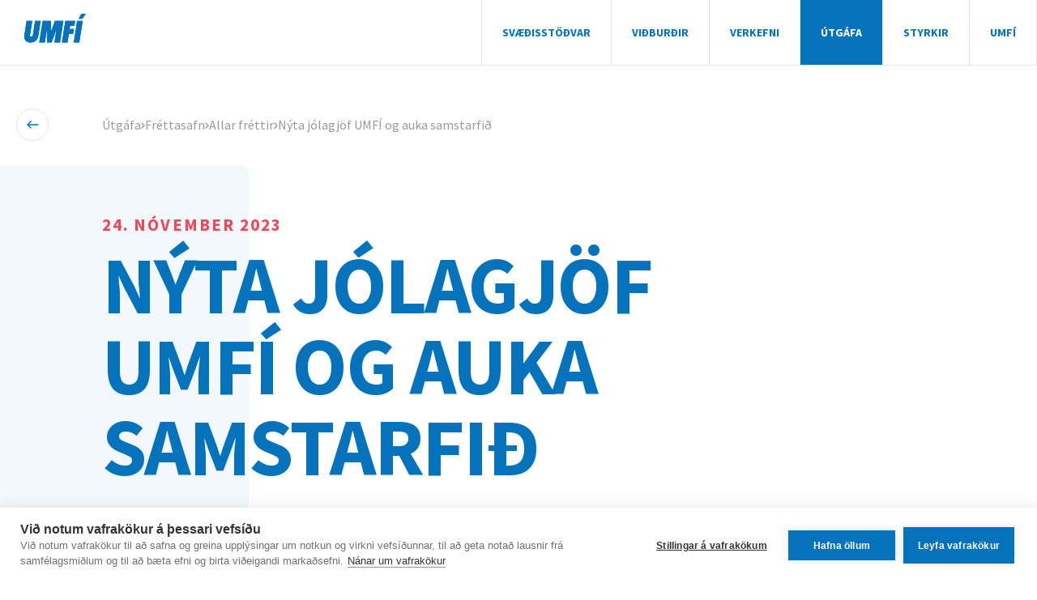

--- FILE ---
content_type: text/html; charset=utf-8
request_url: https://www.ulm.is/utgafa/frettasafn/allar-frettir/nyta-jolagjoef-umfi-og-auka-samstarfid/
body_size: 29331
content:

<!doctype html>
<html lang="is-IS">
<head>
    
<meta charset="UTF-8">
<meta name="viewport" content="width=device-width, initial-scale=1">
<meta http-equiv="X-UA-Compatible" content="ie=edge">


<link rel="apple-touch-icon" sizes="57x57" href="/build/assets/favicon/apple-icon-57x57.png">
<link rel="apple-touch-icon" sizes="60x60" href="/build/assets/favicon/apple-icon-60x60.png">
<link rel="apple-touch-icon" sizes="72x72" href="/build/assets/favicon/apple-icon-72x72.png">
<link rel="apple-touch-icon" sizes="76x76" href="/build/assets/favicon/apple-icon-76x76.png">
<link rel="apple-touch-icon" sizes="114x114" href="/build/assets/favicon/apple-icon-114x114.png">
<link rel="apple-touch-icon" sizes="120x120" href="/build/assets/favicon/apple-icon-120x120.png">
<link rel="apple-touch-icon" sizes="144x144" href="/build/assets/favicon/apple-icon-144x144.png">
<link rel="apple-touch-icon" sizes="152x152" href="/build/assets/favicon/apple-icon-152x152.png">
<link rel="apple-touch-icon" sizes="180x180" href="/build/assets/favicon/apple-icon-180x180.png">
<link rel="icon" type="image/png" sizes="192x192" href="/build/assets/favicon/android-icon-192x192.png">
<link rel="icon" type="image/png" sizes="32x32" href="/build/assets/favicon/favicon-32x32.png">
<link rel="icon" type="image/png" sizes="96x96" href="/build/assets/favicon/favicon-96x96.png">
<link rel="icon" type="image/png" sizes="16x16" href="/build/assets/favicon/favicon-16x16.png">
<link rel="manifest" href="/build/assets/favicon/manifest.json">
<meta name="msapplication-TileColor" content="#ffffff">
<meta name="msapplication-TileImage" content="/build/assets/favicon/ms-icon-144x144.png">
<meta name="theme-color" content="#ffffff">


<title>N&#xFD;ta j&#xF3;lagj&#xF6;f UMF&#xCD; og auka samstarfi&#xF0; - Ungmennaf&#xE9;lag &#xCD;slands</title>
<meta name="description" content="">
<meta name="author" content="Ungmennaf&#xE9;lag &#xCD;slands">

<meta property="og:title" content="N&#xFD;ta j&#xF3;lagj&#xF6;f UMF&#xCD; og auka samstarfi&#xF0; - Ungmennaf&#xE9;lag &#xCD;slands">
<meta property="og:type" content="website">
<meta property="og:url" content="https://www.ulm.is/utgafa/frettasafn/allar-frettir/nyta-jolagjoef-umfi-og-auka-samstarfid/">
    <meta property="og:image" content="https://www.ulm.is/media/djpmvmba/1000016717_1.jpg?width=1200&amp;height=630&amp;mode=crop">
    <meta property="og:image:width" content="1200" />
    <meta property="og:image:height" content="630" />
<meta property="og:site_name" content="Ungmennaf&#xE9;lag &#xCD;slands">
<meta property="og:description" content="">

<meta name="twitter:title" content="N&#xFD;ta j&#xF3;lagj&#xF6;f UMF&#xCD; og auka samstarfi&#xF0; - Ungmennaf&#xE9;lag &#xCD;slands">
<meta name="twitter:description" content="">

    <meta name="twitter:image" content="https://www.ulm.is/media/djpmvmba/1000016717_1.jpg?width=1200&amp;height=675&amp;mode=crop">
    <meta name="twitter:card" content="summary_large_image">

<link rel="canonical" href="https://www.ulm.is/utgafa/frettasafn/allar-frettir/nyta-jolagjoef-umfi-og-auka-samstarfid/" />

    <!-- GOOGLE FONTS -->
<link rel="preconnect" href="https://fonts.googleapis.com">
<link rel="preconnect" crossorigin href="https://fonts.gstatic.com">
<link rel="preload" as="style" href="https://fonts.googleapis.com/css2?family=Source&#x2B;Sans&#x2B;Pro:wght@400;600;700&amp;display=swap">
<link rel="stylesheet" as="style" href="https://fonts.googleapis.com/css2?family=Source&#x2B;Sans&#x2B;Pro:wght@400;600;700&amp;display=swap" />

    <link rel="stylesheet" href="/build/styles.min.css?v=7UkY4Fqk_E5EzzaDIJxPqwe8msPQCpLfThS7EM8lJxw" />

                <!-- Google Tag Manager -->
            <script>(function(w,d,s,l,i){w[l]=w[l]||[];w[l].push({'gtm.start':
            new Date().getTime(),event:'gtm.js'});var f=d.getElementsByTagName(s)[0],
            j=d.createElement(s),dl=l!='dataLayer'?'&l='+l:'';j.async=true;j.src=
            'https://www.googletagmanager.com/gtm.js?id='+i+dl;f.parentNode.insertBefore(j,f);
                })(window, document, 'script', 'dataLayer', 'GTM-KJRCMCH');</script>
            <!-- End Google Tag Manager -->

            <script type="text/javascript" defer src="/build/scripts.min.js?v=OSq5eZxhlhVloYuKKTfOf-_cVanjqRKUzz_zGZoPXtA"></script>

</head>
<body id="body" class="body preload">
    <a href="#main" class="sr-only sr-only-focusable">Fara &#xE1; efnissv&#xE6;&#xF0;i</a>

                <!-- Google Tag Manager (noscript) -->
            <noscript>
                <iframe src="https://www.googletagmanager.com/ns.html?id=GTM-KJRCMCH"
                        height="0" width="0" style="display:none;visibility:hidden"></iframe>
            </noscript>
            <!-- End Google Tag Manager (noscript) -->

    
<header class="header  ">
    <div class="header__container">
        <a class="header__logo" href="/">
            <svg width="150" height="70" viewBox="0 0 150 70" fill="none" xmlns="http://www.w3.org/2000/svg">
<path d="M65.0962 42.7598L64.9505 42.738V41.9403C64.9505 33.8709 64.9505 25.8015 64.9505 17.7321C64.9505 16.8447 64.9017 16.7841 64.0759 16.7841C57.8816 16.7807 51.6867 16.7807 45.4914 16.7841C44.7626 16.7841 44.7188 16.8199 44.592 17.5374C44.4025 18.6136 44.2244 19.692 44.0578 20.7727C43.6169 23.6514 43.1898 26.533 42.7459 29.4111C42.5725 30.5398 42.3699 31.6634 42.1862 32.79C41.2383 38.615 40.2908 44.4403 39.3439 50.2658C38.9496 52.7107 38.5947 55.1607 38.2018 57.6056C37.6465 61.057 37.0807 64.5083 36.5044 67.9597C36.3171 69.0877 36.3419 69.141 37.4519 69.1417C41.2903 69.1417 45.1287 69.1417 48.967 69.1417C49.1609 69.1417 49.3555 69.1373 49.5501 69.1249C49.9145 69.1016 50.1266 68.9062 50.1812 68.5416C50.2388 68.1573 50.3044 67.7745 50.3656 67.391C51.1867 62.264 52.0081 57.1351 52.8297 52.0042C53.4905 47.9039 54.1612 43.8052 54.8419 39.7083C54.9054 39.3255 54.9877 38.9463 55.0562 38.565L55.1728 38.5825V39.4509C55.1728 48.8814 55.1728 58.3107 55.1728 67.7388C55.1728 67.9335 55.1684 68.1274 55.1728 68.3221C55.1961 69.0236 55.2902 69.1184 55.9789 69.1468H56.0518C59.2585 69.1468 62.4653 69.1468 65.672 69.1468C66.4358 69.1468 66.559 69.0535 66.8133 68.3804C67.6981 66.0406 68.5894 63.7029 69.4574 61.3564C70.1316 59.5335 70.7642 57.6967 71.4347 55.8731C71.872 54.6875 72.3566 53.5208 72.7895 52.3345C73.7297 49.7569 74.6363 47.1676 75.5838 44.5922C76.3213 42.5863 77.0982 40.5942 77.8613 38.597C77.9232 38.4577 77.9933 38.3221 78.0712 38.1909C78.1061 38.2335 78.1317 38.283 78.1464 38.3361C78.161 38.3892 78.1645 38.4448 78.1565 38.4993C77.7017 41.3533 77.2452 44.2072 76.787 47.0612C76.4226 49.3391 76.0349 51.6141 75.6814 53.8942C75.328 56.1743 75.0204 58.4587 74.6611 60.7366C74.2654 63.2559 73.8325 65.7678 73.4221 68.2856C73.3041 69.0075 73.4178 69.1453 74.1743 69.1461C78.1341 69.1529 82.094 69.1529 86.0538 69.1461C86.8555 69.1461 86.967 69.025 87.0909 68.2499C87.6011 65.0598 88.1171 61.8719 88.6214 58.6818C89.039 56.0452 89.4362 53.4049 89.8545 50.7682C90.3681 47.5303 90.8892 44.2933 91.4178 41.0572C91.8595 38.3484 92.3288 35.6439 92.7552 32.9329C93.2376 29.8631 93.6771 26.7868 94.1523 23.7163C94.4497 21.7957 94.7798 19.8809 95.0917 17.9632C95.2827 16.79 95.2798 16.7885 94.0962 16.7885C87.9995 16.7885 81.9018 16.7885 75.8031 16.7885C75.6086 16.7885 75.414 16.7965 75.2201 16.7885C74.8644 16.7798 74.6123 16.9147 74.4957 17.269C74.4432 17.4302 74.3652 17.5833 74.3062 17.743C72.8073 21.7971 71.3081 25.851 69.8087 29.9047C69.0231 32.0236 68.217 34.1338 67.4379 36.255C66.8935 37.7352 66.3811 39.227 65.8498 40.7116C65.6064 41.3985 65.3484 42.0781 65.0962 42.7598ZM19.4387 16.8614C19.0743 16.8293 18.8382 16.7885 18.6035 16.7885C14.5479 16.7846 10.4909 16.7846 6.43244 16.7885C5.66501 16.7885 5.57828 16.8928 5.45949 17.6475C4.93523 20.9822 4.40563 24.3154 3.87069 27.6472C3.48515 30.0447 3.069 32.4371 2.69731 34.8368C2.16091 38.3149 1.66095 41.7988 1.13475 45.2791C0.851244 47.1516 0.519637 49.0168 0.255809 50.8936C-0.0400864 52.9944 -0.108593 55.1097 0.20698 57.2111C0.510892 59.2331 0.956193 61.231 2.0924 62.9817C2.57997 63.7327 3.0967 64.486 3.7191 65.1225C4.42677 65.8466 5.19274 66.5692 6.06221 67.0672C8.51828 68.4716 11.2222 69.0484 14.0368 69.0002C15.8049 68.9703 17.5803 68.9149 19.3279 68.5795C21.8277 68.1004 24.2233 67.3552 26.3442 65.8816C27.5831 65.0197 28.7492 64.0813 29.7273 62.9176C30.0698 62.5092 30.4911 62.1621 30.803 61.7334C32.0061 60.0786 32.9024 58.2211 33.4493 56.2494C33.8118 54.9142 34.1018 53.5603 34.318 52.1937C35.0177 47.9777 35.6729 43.7537 36.3478 39.5333C36.6888 37.399 37.0481 35.267 37.3768 33.1312C37.7638 30.612 38.1144 28.0876 38.5021 25.5691C38.9095 22.9288 39.3431 20.2929 39.7615 17.6548C39.8861 16.8731 39.8278 16.7922 39.0604 16.7907C35.0276 16.7853 30.9949 16.7853 26.9622 16.7907C26.2254 16.7907 26.1233 16.884 26.0147 17.5928C25.4084 21.6498 24.8129 25.7091 24.1978 29.7654C23.8079 32.3343 23.391 34.8987 22.9829 37.4654C22.3729 41.303 21.7709 45.142 21.1412 48.976C20.9721 50.0041 20.8125 51.0504 20.478 52.0297C20.0553 53.2693 19.3236 54.3258 18.097 54.9463C16.4827 55.7674 14.8239 55.1199 14.1789 53.4304C13.8641 52.6057 13.8495 51.7621 13.9647 50.9155C14.1184 49.7853 14.3393 48.6639 14.512 47.5359C14.8348 45.4213 15.1278 43.3067 15.4638 41.1987C15.8953 38.4891 16.361 35.7847 16.8055 33.0773C17.5295 28.6673 18.2498 24.2571 18.9665 19.8466C19.1297 18.8973 19.2711 17.9413 19.4387 16.8614ZM113.742 48.4539C115.224 48.4539 116.705 48.4582 118.188 48.4539C118.976 48.4502 119.046 48.3708 119.169 47.6088C119.703 44.2755 120.242 40.943 120.786 37.6112C120.992 36.3592 120.993 36.3447 119.717 36.3447C116.923 36.3447 114.13 36.3447 111.335 36.3403C110.601 36.3403 110.526 36.2448 110.645 35.5265C110.948 33.6793 111.258 31.835 111.574 29.9937C111.668 29.4461 111.735 29.3994 112.284 29.3709C112.503 29.3593 112.722 29.3666 112.94 29.3666C115.686 29.3666 118.431 29.3666 121.176 29.3666C121.993 29.3666 122.067 29.2937 122.196 28.4792C122.752 24.9792 123.308 21.4773 123.864 17.9734C124.05 16.8104 124.039 16.7922 122.84 16.7922C115.676 16.7922 108.51 16.7922 101.344 16.7922C101.101 16.7922 100.858 16.7863 100.615 16.7922C99.9973 16.8126 99.8909 16.8884 99.7852 17.4747C99.6176 18.4065 99.4587 19.3413 99.3174 20.2776C98.9027 23.0374 98.5208 25.8032 98.0842 28.5601C97.4808 32.3744 96.8256 36.1799 96.2163 39.9934C95.3782 45.2434 94.5663 50.4992 93.7383 55.7513C93.4388 57.6472 93.1189 59.5386 92.8091 61.4322C92.4483 63.6372 92.0803 65.8408 91.7341 68.0487C91.5665 69.1242 91.6044 69.149 92.7034 69.1497C96.5418 69.1497 100.38 69.1497 104.219 69.1497C104.364 69.1497 104.51 69.1431 104.656 69.1439C105.058 69.1439 105.275 68.9594 105.34 68.5489C105.465 67.7577 105.625 66.9717 105.758 66.182C106.255 63.2114 106.758 60.2415 107.238 57.268C107.672 54.584 108.076 51.8955 108.5 49.2093C108.615 48.4721 108.629 48.4612 109.374 48.4582C110.827 48.4502 112.284 48.4546 113.742 48.4539ZM142.317 16.8498C141.861 16.8235 141.553 16.79 141.244 16.79C137.406 16.7866 133.567 16.7866 129.729 16.79C129.534 16.79 129.341 16.7958 129.146 16.7973C128.837 16.7973 128.642 16.9431 128.583 17.2537C128.551 17.4207 128.505 17.5855 128.48 17.7532C127.732 22.6736 126.985 27.5942 126.238 32.5151C125.984 34.171 125.698 35.8226 125.428 37.4734C125.084 39.5829 124.734 41.6909 124.398 43.8011C123.925 46.7753 123.465 49.7518 122.991 52.726C122.59 55.2438 122.164 57.7573 121.776 60.2787C121.379 62.8461 121.026 65.42 120.631 67.9874C120.456 69.1125 120.457 69.1461 121.594 69.1468C125.359 69.1468 129.125 69.1468 132.891 69.1468C133.036 69.1468 133.182 69.1512 133.328 69.141C133.877 69.1045 133.984 69.0148 134.111 68.4687C134.145 68.3272 134.161 68.1821 134.184 68.0377C134.925 63.2632 135.651 58.4857 136.408 53.7148C137.12 49.229 137.876 44.7505 138.594 40.2661C139.196 36.5022 139.76 32.7324 140.362 28.9684C140.843 25.9461 141.35 22.9281 141.841 19.9079C141.998 18.9322 142.145 17.953 142.317 16.8498ZM132.616 11.9148C132.866 11.9651 132.98 12.0081 133.097 12.0081C135.502 12.0125 137.907 12.0081 140.308 12.0147C140.681 12.0147 140.941 11.8586 141.168 11.5677C142.318 10.0955 143.488 8.63793 144.637 7.16502C145.025 6.66846 145.355 6.12743 145.742 5.63378C147.041 3.9691 148.355 2.31755 149.658 0.656514C149.77 0.510682 149.84 0.340781 150 0.0578655C149.602 0.0396364 149.324 0.0163064 149.045 0.0155772C146.203 0.0155772 143.361 0.00245585 140.524 0.0192266C139.031 0.0279766 139.292 -0.26442 138.418 1.30182C137.331 3.24942 136.304 5.23128 135.234 7.18762C134.546 8.44397 133.822 9.67991 133.12 10.929C132.958 11.2155 132.817 11.5188 132.616 11.9148Z" fill="#0572BC"/>
<path d="M65.096 42.7605C65.3481 42.0788 65.6061 41.3992 65.8517 40.7145C66.383 39.2299 66.8954 37.738 67.4398 36.2578C68.2189 34.1367 69.025 32.0287 69.8106 29.9076C71.3134 25.8549 72.8126 21.801 74.3081 17.7458C74.3671 17.5862 74.4451 17.433 74.4976 17.2719C74.6142 16.9175 74.8663 16.7826 75.222 16.7914C75.4159 16.7965 75.6105 16.7914 75.805 16.7914C81.9013 16.7914 87.999 16.7914 94.0981 16.7914C95.2817 16.7914 95.2846 16.7914 95.0936 17.9661C94.7817 19.8838 94.4516 21.7985 94.1542 23.7191C93.679 26.7897 93.2396 29.866 92.7571 32.9358C92.3307 35.6468 91.8614 38.3513 91.4197 41.0601C90.8926 44.2961 90.3715 47.5331 89.8564 50.7711C89.4381 53.4077 89.0409 56.048 88.6233 58.6847C88.1182 61.8748 87.603 65.0627 87.0928 68.2528C86.9689 69.0279 86.8581 69.1482 86.0557 69.1489C82.0968 69.1548 78.137 69.1548 74.1762 69.1489C73.4197 69.1489 73.306 69.0104 73.424 68.2885C73.8336 65.7714 74.2665 63.2573 74.663 60.7395C75.0209 58.4616 75.3284 56.1757 75.6833 53.897C76.0383 51.6184 76.4223 49.3419 76.7889 47.064C77.2486 44.2101 77.705 41.3561 78.1584 38.5022C78.1664 38.4477 78.1629 38.3921 78.1483 38.339C78.1336 38.2859 78.108 38.2364 78.0731 38.1938C77.9952 38.3249 77.9251 38.4605 77.8632 38.5999C77.1001 40.5971 76.3232 42.5892 75.5857 44.5951C74.6382 47.1705 73.7316 49.7597 72.7914 52.3373C72.3585 53.5237 71.8717 54.6903 71.4366 55.876C70.7661 57.6989 70.1335 59.5371 69.4593 61.3593C68.5913 63.7057 67.7 66.0434 66.8152 68.3833C66.5609 69.0563 66.4377 69.1482 65.6739 69.1496C62.4672 69.1555 59.2604 69.1555 56.0537 69.1496H55.9808C55.2921 69.1212 55.198 69.0264 55.1747 68.325C55.1689 68.1303 55.1747 67.9363 55.1747 67.7416C55.1747 58.3111 55.1747 48.8818 55.1747 39.4538V38.5853L55.0581 38.5678C54.9852 38.9492 54.9072 39.3283 54.8438 39.7112C54.1714 43.809 53.5007 47.9077 52.8316 52.007C52.0056 57.1364 51.1867 62.2671 50.3748 67.3989C50.3136 67.7825 50.248 68.1653 50.1904 68.5495C50.1358 68.9141 49.9251 69.1103 49.5593 69.1329C49.3654 69.1453 49.1708 69.1496 48.9762 69.1496C45.1378 69.1496 41.2995 69.1496 37.4611 69.1496C36.3518 69.1496 36.3271 69.0957 36.5136 67.9677C37.0879 64.5163 37.6537 61.0649 38.211 57.6136C38.6038 55.1687 38.9588 52.7187 39.3531 50.2738C40.2898 44.4463 41.2351 38.6206 42.1888 32.7965C42.3725 31.6699 42.5751 30.5463 42.7486 29.4176C43.191 26.5388 43.618 23.6572 44.0604 20.7792C44.2261 19.6985 44.4042 18.6201 44.5946 17.5439C44.7214 16.8264 44.7644 16.7914 45.494 16.7906C51.6879 16.7872 57.8827 16.7872 64.0786 16.7906C64.9043 16.7906 64.9531 16.8482 64.9531 17.7385C64.9531 25.808 64.9531 33.8774 64.9531 41.9468V42.7445L65.096 42.7605Z" fill="#0572BC"/>
<path d="M19.4387 16.8618C19.2711 17.9417 19.1297 18.8977 18.9745 19.8514C18.2564 24.2624 17.5361 28.6726 16.8136 33.0821C16.369 35.7895 15.9033 38.4939 15.4718 41.2035C15.1359 43.313 14.8429 45.4326 14.52 47.5406C14.3473 48.6687 14.1265 49.7901 13.9727 50.9203C13.8575 51.7669 13.8721 52.6105 14.187 53.4352C14.8319 55.1247 16.4907 55.7722 18.105 54.9511C19.3316 54.3277 20.0633 53.2675 20.486 52.0345C20.8205 51.0552 20.9802 50.0089 21.1492 48.9807C21.7789 45.1468 22.3809 41.3078 22.9909 37.4702C23.3991 34.9035 23.8159 32.3391 24.2059 29.7702C24.821 25.7139 25.4164 21.6546 26.0228 17.5976C26.1292 16.8866 26.2312 16.7955 26.9702 16.7955C31.0029 16.7911 35.0357 16.7911 39.0684 16.7955C39.8358 16.7955 39.8941 16.8779 39.7695 17.6596C39.3468 20.2933 38.9095 22.9292 38.505 25.5695C38.1173 28.088 37.7668 30.6124 37.3798 33.1317C37.0511 35.2674 36.6918 37.3995 36.3507 39.5337C35.6758 43.7541 35.0206 47.9781 34.321 52.1942C34.1047 53.5607 33.8147 54.9146 33.4522 56.2498C32.9053 58.2215 32.009 60.079 30.8059 61.7338C30.494 62.1626 30.0727 62.5096 29.7302 62.918C28.7543 64.0846 27.5882 65.0201 26.3471 65.882C24.2263 67.3556 21.8285 68.1008 19.3309 68.5799C17.5817 68.9153 15.8078 68.9707 14.0397 69.0006C11.2251 69.0488 8.52122 68.472 6.06514 67.0676C5.19567 66.5696 4.4297 65.847 3.72203 65.123C3.09963 64.4864 2.5829 63.7332 2.09533 62.9821C0.959122 61.2321 0.513822 59.2335 0.20991 57.2115C-0.105663 55.1101 -0.0371568 52.9948 0.258739 50.8941C0.522566 49.0187 0.854173 47.1535 1.13768 45.2795C1.66388 41.7992 2.16384 38.3153 2.70024 34.8372C3.06974 32.4375 3.48808 30.0451 3.87362 27.6476C4.40808 24.3154 4.93768 20.9821 5.46242 17.6479C5.58121 16.8932 5.66794 16.7897 6.43537 16.7889C10.4914 16.7846 14.5484 16.7846 18.6064 16.7889C18.8382 16.7911 19.0729 16.8298 19.4387 16.8618Z" fill="#0572BC"/>
<path d="M113.742 48.4538C112.285 48.4538 110.827 48.4538 109.369 48.4538C108.625 48.4538 108.611 48.4677 108.495 49.2049C108.071 51.8911 107.667 54.5795 107.233 57.2636C106.753 60.2371 106.25 63.207 105.753 66.1776C105.62 66.9673 105.461 67.7533 105.335 68.5445C105.271 68.955 105.053 69.1409 104.651 69.1395C104.505 69.1395 104.36 69.1453 104.214 69.1453C100.375 69.1453 96.537 69.1453 92.6986 69.1453C91.5996 69.1453 91.5617 69.1198 91.7293 68.0443C92.0733 65.8364 92.4435 63.6328 92.8043 61.4278C93.114 59.532 93.434 57.642 93.7335 55.7469C94.5644 50.497 95.3763 45.2397 96.2115 39.989C96.8208 36.1755 97.476 32.37 98.0794 28.5557C98.5167 25.7988 98.8979 23.033 99.3125 20.2731C99.4539 19.3369 99.6128 18.4021 99.7804 17.4702C99.8861 16.8869 99.9925 16.8082 100.611 16.7877C100.853 16.7797 101.097 16.7877 101.339 16.7877C108.505 16.7877 115.67 16.7877 122.835 16.7877C124.034 16.7877 124.045 16.806 123.859 17.969C123.302 21.469 122.746 24.9709 122.191 28.4748C122.061 29.2892 121.987 29.3614 121.171 29.3622C118.426 29.3661 115.681 29.3661 112.935 29.3622C112.717 29.3622 112.498 29.3549 112.279 29.3665C111.731 29.395 111.663 29.4395 111.569 29.9892C111.253 31.8321 110.943 33.6764 110.64 35.5221C110.522 36.2404 110.597 36.3344 111.331 36.3359C114.123 36.3432 116.917 36.3395 119.712 36.3403C120.988 36.3403 120.987 36.3548 120.781 37.6068C120.233 40.9381 119.694 44.2706 119.164 47.6044C119.041 48.3663 118.971 48.4458 118.183 48.4495C116.705 48.459 115.224 48.4538 113.742 48.4538Z" fill="#0572BC"/>
<path d="M142.318 16.8502C142.146 17.9535 141.998 18.9327 141.839 19.9127C141.348 22.9329 140.842 25.9509 140.361 28.9733C139.762 32.7372 139.195 36.507 138.593 40.2709C137.875 44.7553 137.119 49.2338 136.406 53.7196C135.649 58.4913 134.923 63.2717 134.183 68.0426C134.161 68.1884 134.145 68.3342 134.11 68.4735C133.981 69.0196 133.876 69.1093 133.326 69.1458C133.18 69.156 133.035 69.1516 132.889 69.1516C129.124 69.1516 125.358 69.1516 121.592 69.1516C120.456 69.1516 120.455 69.1173 120.629 67.9922C121.025 65.4249 121.377 62.8509 121.774 60.2835C122.162 57.7636 122.589 55.2487 122.99 52.7309C123.463 49.7566 123.923 46.7802 124.397 43.8059C124.733 41.6957 125.082 39.5877 125.427 37.4782C125.696 35.8245 125.983 34.173 126.236 32.5199C126.99 27.6005 127.737 22.6799 128.478 17.758C128.504 17.5903 128.551 17.4256 128.581 17.2586C128.641 16.9465 128.835 16.805 129.144 16.8021C129.339 16.8021 129.533 16.7948 129.727 16.7948C133.566 16.7948 137.404 16.7948 141.243 16.7948C141.554 16.7904 141.862 16.824 142.318 16.8502Z" fill="#0572BC"/>
<path d="M132.615 11.9148C132.816 11.5188 132.957 11.2155 133.12 10.926C133.821 9.67697 134.546 8.44104 135.233 7.18469C136.304 5.22835 137.331 3.24721 138.417 1.29889C139.292 -0.26735 139.031 0.0250469 140.524 0.0162969C143.366 -0.000473832 146.208 0.01046 149.045 0.0126475C149.323 0.0126475 149.602 0.0367156 149.999 0.0549447C149.84 0.33786 149.769 0.511398 149.658 0.653585C148.355 2.31462 147.041 3.96617 145.742 5.63085C145.354 6.12741 145.025 6.66845 144.637 7.16209C143.488 8.635 142.318 10.0926 141.168 11.5648C140.94 11.8564 140.681 12.0125 140.307 12.0118C137.902 12.0059 135.497 12.0118 133.096 12.0052C132.981 12.0081 132.865 11.9651 132.615 11.9148Z" fill="#0572BC"/>
</svg>
 UMF&#xCD;
        </a>
        <div class="header__navigation">
            

<nav class="header-navigation">
    <ul class="header-navigation__list header-navigation__list--top-level">
        <li class="header-navigation__item ">
            <a href="/svaedisstoedvar/" class="header-navigation__link ">
                Sv&#xE6;&#xF0;isst&#xF6;&#xF0;var
                
            </a>
        </li>
        <li class="header-navigation__item header-navigation__item--has-subnavigation">
            <a href="/vidburdir/" class="header-navigation__link ">
                Vi&#xF0;bur&#xF0;ir
                <svg width="5" height="9" viewBox="0 0 5 9" fill="none" xmlns="http://www.w3.org/2000/svg">
<path d="M-3.12351e-07 0.951418L3.09042 4.04858L-4.15878e-08 7.14575L0.951417 8.09717L5 4.04858L0.951417 1.86576e-06L-3.12351e-07 0.951418Z" fill="white"/>
</svg>

            </a>
                <ul class="header-navigation__list">
        <li class="header-navigation__item ">
            <a href="/vidburdir/unglingalandsmot/" class="header-navigation__link ">
                Unglingalandsm&#xF3;t
                
            </a>
        </li>
        <li class="header-navigation__item ">
            <a href="/vidburdir/landsmot-umfi-50plus/" class="header-navigation__link ">
                Landsm&#xF3;t UMF&#xCD; 50&#x2B;
                
            </a>
        </li>
        <li class="header-navigation__item ">
            <a href="/vidburdir/drulluhlaup/" class="header-navigation__link ">
                Drulluhlaup
                
            </a>
        </li>
        <li class="header-navigation__item ">
            <a href="/vidburdir/ungt-folk-og-lydheilsa/" class="header-navigation__link ">
                Ungt f&#xF3;lk og l&#xFD;&#xF0;heilsa
                
            </a>
        </li>
        <li class="header-navigation__item ">
            <a href="/vidburdir/konur-og-ithrottir/" class="header-navigation__link ">
                Konur og &#xED;&#xFE;r&#xF3;ttir
                
            </a>
        </li>
        <li class="header-navigation__item ">
            <a href="/vidburdir/sambandsthing/" class="header-navigation__link ">
                Sambands&#xFE;ing
                
            </a>
        </li>
                </ul>
        </li>
        <li class="header-navigation__item header-navigation__item--has-subnavigation">
            <a href="/verkefni/" class="header-navigation__link ">
                Verkefni
                <svg width="5" height="9" viewBox="0 0 5 9" fill="none" xmlns="http://www.w3.org/2000/svg">
<path d="M-3.12351e-07 0.951418L3.09042 4.04858L-4.15878e-08 7.14575L0.951417 8.09717L5 4.04858L0.951417 1.86576e-06L-3.12351e-07 0.951418Z" fill="white"/>
</svg>

            </a>
                <ul class="header-navigation__list">
        <li class="header-navigation__item ">
            <a href="/verkefni/skolabudir-a-reykjum/" class="header-navigation__link ">
                Sk&#xF3;lab&#xFA;&#xF0;ir &#xE1; Reykjum
                
            </a>
        </li>
        <li class="header-navigation__item ">
            <a href="/verkefni/synum-karakter/" class="header-navigation__link ">
                S&#xFD;num karakter
                
            </a>
        </li>
        <li class="header-navigation__item ">
            <a href="/verkefni/allir-med/" class="header-navigation__link ">
                Allir me&#xF0;
                
            </a>
        </li>
        <li class="header-navigation__item ">
            <a href="/verkefni/aukin-thatttaka/" class="header-navigation__link ">
                Aukin &#xFE;&#xE1;tttaka
                
            </a>
        </li>
        <li class="header-navigation__item ">
            <a href="/verkefni/anaegjuvogin/" class="header-navigation__link ">
                &#xC1;n&#xE6;gjuvogin
                
            </a>
        </li>
        <li class="header-navigation__item ">
            <a href="/verkefni/felagsmalafraedsla/" class="header-navigation__link ">
                F&#xE9;lagsm&#xE1;lafr&#xE6;&#xF0;sla
                
            </a>
        </li>
        <li class="header-navigation__item ">
            <a href="/verkefni/reyklaust-tobak/" class="header-navigation__link ">
                Reyklaust t&#xF3;bak
                
            </a>
        </li>
        <li class="header-navigation__item ">
            <a href="/verkefni/vidbragdsaaetlun/" class="header-navigation__link ">
                Vi&#xF0;brag&#xF0;s&#xE1;&#xE6;tlun
                
            </a>
        </li>
        <li class="header-navigation__item ">
            <a href="/verkefni/fimm-c/" class="header-navigation__link ">
                Fimm C
                
            </a>
        </li>
        <li class="header-navigation__item ">
            <a href="/verkefni/barnavernd-netnamskeid/" class="header-navigation__link ">
                Barnavernd: Netn&#xE1;mskei&#xF0;
                
            </a>
        </li>
        <li class="header-navigation__item ">
            <a href="/verkefni/samskipti-og-sidareglur-netnamskeid/" class="header-navigation__link ">
                Samskipti og si&#xF0;areglur: Netn&#xE1;mskei&#xF0;
                
            </a>
        </li>
        <li class="header-navigation__item ">
            <a href="/verkefni/fjoelmenning-og-inngilding/" class="header-navigation__link ">
                Fj&#xF6;lmenning og inngilding
                
            </a>
        </li>
        <li class="header-navigation__item ">
            <a href="/verkefni/oennur-namskeid/" class="header-navigation__link ">
                &#xD6;nnur n&#xE1;mskei&#xF0;
                
            </a>
        </li>
        <li class="header-navigation__item ">
            <a href="/verkefni/sakavottord/" class="header-navigation__link ">
                Sakavottor&#xF0;
                
            </a>
        </li>
                </ul>
        </li>
        <li class="header-navigation__item header-navigation__item--has-subnavigation">
            <a href="/utgafa/" class="header-navigation__link header-navigation__link--selected">
                &#xDA;tg&#xE1;fa
                <svg width="5" height="9" viewBox="0 0 5 9" fill="none" xmlns="http://www.w3.org/2000/svg">
<path d="M-3.12351e-07 0.951418L3.09042 4.04858L-4.15878e-08 7.14575L0.951417 8.09717L5 4.04858L0.951417 1.86576e-06L-3.12351e-07 0.951418Z" fill="white"/>
</svg>

            </a>
                <ul class="header-navigation__list">
        <li class="header-navigation__item ">
            <a href="/utgafa/frettasafn/" class="header-navigation__link header-navigation__link--selected">
                Fr&#xE9;ttasafn
                
            </a>
        </li>
        <li class="header-navigation__item header-navigation__item--has-subnavigation">
            <a href="/utgafa/skinfaxi/" class="header-navigation__link ">
                Skinfaxi
                <svg width="5" height="9" viewBox="0 0 5 9" fill="none" xmlns="http://www.w3.org/2000/svg">
<path d="M-3.12351e-07 0.951418L3.09042 4.04858L-4.15878e-08 7.14575L0.951417 8.09717L5 4.04858L0.951417 1.86576e-06L-3.12351e-07 0.951418Z" fill="white"/>
</svg>

            </a>
                <ul class="header-navigation__list">
        <li class="header-navigation__item ">
            <a href="/utgafa/skinfaxi/nyjasta-toelublad-skinfaxa/" class="header-navigation__link ">
                N&#xFD;jasta t&#xF6;lubla&#xF0; Skinfaxa
                
            </a>
        </li>
                </ul>
        </li>
        <li class="header-navigation__item ">
            <a href="/utgafa/goengubok/" class="header-navigation__link ">
                G&#xF6;ngub&#xF3;k
                
            </a>
        </li>
        <li class="header-navigation__item ">
            <a href="/utgafa/fyrir-fjoelmidla/" class="header-navigation__link ">
                Fyrir fj&#xF6;lmi&#xF0;la
                
            </a>
        </li>
        <li class="header-navigation__item ">
            <a href="https://www.flickr.com/photos/ungmennafelagislands/albums/with/72177720311466729" class="header-navigation__link ">
                Myndasafn
                
            </a>
        </li>
                </ul>
        </li>
        <li class="header-navigation__item header-navigation__item--has-subnavigation">
            <a href="/styrkir/" class="header-navigation__link ">
                Styrkir
                <svg width="5" height="9" viewBox="0 0 5 9" fill="none" xmlns="http://www.w3.org/2000/svg">
<path d="M-3.12351e-07 0.951418L3.09042 4.04858L-4.15878e-08 7.14575L0.951417 8.09717L5 4.04858L0.951417 1.86576e-06L-3.12351e-07 0.951418Z" fill="white"/>
</svg>

            </a>
                <ul class="header-navigation__list">
        <li class="header-navigation__item ">
            <a href="/styrkir/lotto-greidslur/" class="header-navigation__link ">
                Lott&#xF3; grei&#xF0;slur
                
            </a>
        </li>
        <li class="header-navigation__item ">
            <a href="/styrkir/hvatastjodur/" class="header-navigation__link ">
                Hvatastj&#xF3;&#xF0;ur
                
            </a>
        </li>
        <li class="header-navigation__item ">
            <a href="/styrkir/fraedslu-og-verkefnasjodur/" class="header-navigation__link ">
                Fr&#xE6;&#xF0;slu- og verkefnasj&#xF3;&#xF0;ur
                
            </a>
        </li>
        <li class="header-navigation__item ">
            <a href="/styrkir/umhverfissjodur/" class="header-navigation__link ">
                Umhverfissj&#xF3;&#xF0;ur
                
            </a>
        </li>
        <li class="header-navigation__item ">
            <a href="/styrkir/lydhaskolastyrkir/" class="header-navigation__link ">
                L&#xFD;&#xF0;h&#xE1;sk&#xF3;lastyrkir
                
            </a>
        </li>
                </ul>
        </li>
        <li class="header-navigation__item header-navigation__item--has-subnavigation">
            <a href="/umfi/" class="header-navigation__link ">
                UMF&#xCD;
                <svg width="5" height="9" viewBox="0 0 5 9" fill="none" xmlns="http://www.w3.org/2000/svg">
<path d="M-3.12351e-07 0.951418L3.09042 4.04858L-4.15878e-08 7.14575L0.951417 8.09717L5 4.04858L0.951417 1.86576e-06L-3.12351e-07 0.951418Z" fill="white"/>
</svg>

            </a>
                <ul class="header-navigation__list">
        <li class="header-navigation__item ">
            <a href="/umfi/um-umfi/" class="header-navigation__link ">
                Um UMF&#xCD;
                
            </a>
        </li>
        <li class="header-navigation__item ">
            <a href="/umfi/sambandsadilar/" class="header-navigation__link ">
                Sambandsa&#xF0;ilar
                
            </a>
        </li>
        <li class="header-navigation__item ">
            <a href="/umfi/loeg-og-reglugerdir/" class="header-navigation__link ">
                L&#xF6;g og regluger&#xF0;ir
                
            </a>
        </li>
        <li class="header-navigation__item ">
            <a href="/umfi/mannaudur/" class="header-navigation__link ">
                Mannau&#xF0;ur
                
            </a>
        </li>
        <li class="header-navigation__item ">
            <a href="/umfi/thing-og-fundargerdir/" class="header-navigation__link ">
                &#xDE;ing- og fundarger&#xF0;ir
                
            </a>
        </li>
        <li class="header-navigation__item ">
            <a href="/umfi/vidurkenningar-og-verdlaun/" class="header-navigation__link ">
                Vi&#xF0;urkenningar og ver&#xF0;laun
                
            </a>
        </li>
        <li class="header-navigation__item ">
            <a href="/umfi/vafrakoekustefna/" class="header-navigation__link ">
                Vafrak&#xF6;kustefna
                
            </a>
        </li>
                </ul>
        </li>
    </ul>
</nav>


            <button class="mobile-navigation-trigger" type="button">
    <hr><hr><hr> Lei&#xF0;s&#xF6;guhnappur
</button>

        </div>
    </div>
    <div class="header__mobile-navigation">
        <div class="header__mobile-navigation-container">
            <div class="container">
                

<nav class="mobile-navigation">
    <ul class="mobile-navigation__list mobile-navigation__list--open mobile-navigation__list--top-level">
        <li class="mobile-navigation__item ">
            <a class="mobile-navigation__link" href="/svaedisstoedvar/">
                Sv&#xE6;&#xF0;isst&#xF6;&#xF0;var
                
            </a>
        </li>
        <li class="mobile-navigation__item mobile-navigation__item--has-subnavigation">
            <a class="mobile-navigation__link" href="/vidburdir/">
                Vi&#xF0;bur&#xF0;ir
                <svg width="5" height="9" viewBox="0 0 5 9" fill="none" xmlns="http://www.w3.org/2000/svg">
<path d="M-3.12351e-07 0.951418L3.09042 4.04858L-4.15878e-08 7.14575L0.951417 8.09717L5 4.04858L0.951417 1.86576e-06L-3.12351e-07 0.951418Z" fill="white"/>
</svg>

            </a>
                <ul class="mobile-navigation__list">
                    <li class="mobile-navigation__item mobile-navigation__item--back">
                        <button class="mobile-navigation__link mobile-navigation__link--back">
                            <svg width="15" height="10" viewBox="0 0 15 10" fill="none" xmlns="http://www.w3.org/2000/svg">
<path d="M5 10L6.00714 8.99286L2.73571 5.71429H14.2857V4.28571H2.73571L6.01429 1.00714L5 0L0 5L5 10Z" fill="white"/>
</svg>

                            Til baka
                        </button>
                    </li>
                    <li class="mobile-navigation__item mobile-navigation__item--back">
                        <a class="mobile-navigation__link" href="/vidburdir/">Vi&#xF0;bur&#xF0;ir</a>
                    </li>
        <li class="mobile-navigation__item ">
            <a class="mobile-navigation__link" href="/vidburdir/unglingalandsmot/">
                Unglingalandsm&#xF3;t
                
            </a>
        </li>
        <li class="mobile-navigation__item ">
            <a class="mobile-navigation__link" href="/vidburdir/landsmot-umfi-50plus/">
                Landsm&#xF3;t UMF&#xCD; 50&#x2B;
                
            </a>
        </li>
        <li class="mobile-navigation__item ">
            <a class="mobile-navigation__link" href="/vidburdir/drulluhlaup/">
                Drulluhlaup
                
            </a>
        </li>
        <li class="mobile-navigation__item ">
            <a class="mobile-navigation__link" href="/vidburdir/ungt-folk-og-lydheilsa/">
                Ungt f&#xF3;lk og l&#xFD;&#xF0;heilsa
                
            </a>
        </li>
        <li class="mobile-navigation__item ">
            <a class="mobile-navigation__link" href="/vidburdir/konur-og-ithrottir/">
                Konur og &#xED;&#xFE;r&#xF3;ttir
                
            </a>
        </li>
        <li class="mobile-navigation__item ">
            <a class="mobile-navigation__link" href="/vidburdir/sambandsthing/">
                Sambands&#xFE;ing
                
            </a>
        </li>
                </ul>
        </li>
        <li class="mobile-navigation__item mobile-navigation__item--has-subnavigation">
            <a class="mobile-navigation__link" href="/verkefni/">
                Verkefni
                <svg width="5" height="9" viewBox="0 0 5 9" fill="none" xmlns="http://www.w3.org/2000/svg">
<path d="M-3.12351e-07 0.951418L3.09042 4.04858L-4.15878e-08 7.14575L0.951417 8.09717L5 4.04858L0.951417 1.86576e-06L-3.12351e-07 0.951418Z" fill="white"/>
</svg>

            </a>
                <ul class="mobile-navigation__list">
                    <li class="mobile-navigation__item mobile-navigation__item--back">
                        <button class="mobile-navigation__link mobile-navigation__link--back">
                            <svg width="15" height="10" viewBox="0 0 15 10" fill="none" xmlns="http://www.w3.org/2000/svg">
<path d="M5 10L6.00714 8.99286L2.73571 5.71429H14.2857V4.28571H2.73571L6.01429 1.00714L5 0L0 5L5 10Z" fill="white"/>
</svg>

                            Til baka
                        </button>
                    </li>
                    <li class="mobile-navigation__item mobile-navigation__item--back">
                        <a class="mobile-navigation__link" href="/verkefni/">Verkefni</a>
                    </li>
        <li class="mobile-navigation__item ">
            <a class="mobile-navigation__link" href="/verkefni/skolabudir-a-reykjum/">
                Sk&#xF3;lab&#xFA;&#xF0;ir &#xE1; Reykjum
                
            </a>
        </li>
        <li class="mobile-navigation__item ">
            <a class="mobile-navigation__link" href="/verkefni/synum-karakter/">
                S&#xFD;num karakter
                
            </a>
        </li>
        <li class="mobile-navigation__item ">
            <a class="mobile-navigation__link" href="/verkefni/allir-med/">
                Allir me&#xF0;
                
            </a>
        </li>
        <li class="mobile-navigation__item ">
            <a class="mobile-navigation__link" href="/verkefni/aukin-thatttaka/">
                Aukin &#xFE;&#xE1;tttaka
                
            </a>
        </li>
        <li class="mobile-navigation__item ">
            <a class="mobile-navigation__link" href="/verkefni/anaegjuvogin/">
                &#xC1;n&#xE6;gjuvogin
                
            </a>
        </li>
        <li class="mobile-navigation__item ">
            <a class="mobile-navigation__link" href="/verkefni/felagsmalafraedsla/">
                F&#xE9;lagsm&#xE1;lafr&#xE6;&#xF0;sla
                
            </a>
        </li>
        <li class="mobile-navigation__item ">
            <a class="mobile-navigation__link" href="/verkefni/reyklaust-tobak/">
                Reyklaust t&#xF3;bak
                
            </a>
        </li>
        <li class="mobile-navigation__item ">
            <a class="mobile-navigation__link" href="/verkefni/vidbragdsaaetlun/">
                Vi&#xF0;brag&#xF0;s&#xE1;&#xE6;tlun
                
            </a>
        </li>
        <li class="mobile-navigation__item ">
            <a class="mobile-navigation__link" href="/verkefni/fimm-c/">
                Fimm C
                
            </a>
        </li>
        <li class="mobile-navigation__item ">
            <a class="mobile-navigation__link" href="/verkefni/barnavernd-netnamskeid/">
                Barnavernd: Netn&#xE1;mskei&#xF0;
                
            </a>
        </li>
        <li class="mobile-navigation__item ">
            <a class="mobile-navigation__link" href="/verkefni/samskipti-og-sidareglur-netnamskeid/">
                Samskipti og si&#xF0;areglur: Netn&#xE1;mskei&#xF0;
                
            </a>
        </li>
        <li class="mobile-navigation__item ">
            <a class="mobile-navigation__link" href="/verkefni/fjoelmenning-og-inngilding/">
                Fj&#xF6;lmenning og inngilding
                
            </a>
        </li>
        <li class="mobile-navigation__item ">
            <a class="mobile-navigation__link" href="/verkefni/oennur-namskeid/">
                &#xD6;nnur n&#xE1;mskei&#xF0;
                
            </a>
        </li>
        <li class="mobile-navigation__item ">
            <a class="mobile-navigation__link" href="/verkefni/sakavottord/">
                Sakavottor&#xF0;
                
            </a>
        </li>
                </ul>
        </li>
        <li class="mobile-navigation__item mobile-navigation__item--has-subnavigation">
            <a class="mobile-navigation__link" href="/utgafa/">
                &#xDA;tg&#xE1;fa
                <svg width="5" height="9" viewBox="0 0 5 9" fill="none" xmlns="http://www.w3.org/2000/svg">
<path d="M-3.12351e-07 0.951418L3.09042 4.04858L-4.15878e-08 7.14575L0.951417 8.09717L5 4.04858L0.951417 1.86576e-06L-3.12351e-07 0.951418Z" fill="white"/>
</svg>

            </a>
                <ul class="mobile-navigation__list">
                    <li class="mobile-navigation__item mobile-navigation__item--back">
                        <button class="mobile-navigation__link mobile-navigation__link--back">
                            <svg width="15" height="10" viewBox="0 0 15 10" fill="none" xmlns="http://www.w3.org/2000/svg">
<path d="M5 10L6.00714 8.99286L2.73571 5.71429H14.2857V4.28571H2.73571L6.01429 1.00714L5 0L0 5L5 10Z" fill="white"/>
</svg>

                            Til baka
                        </button>
                    </li>
                    <li class="mobile-navigation__item mobile-navigation__item--back">
                        <a class="mobile-navigation__link" href="/utgafa/">&#xDA;tg&#xE1;fa</a>
                    </li>
        <li class="mobile-navigation__item mobile-navigation__item--has-subnavigation">
            <a class="mobile-navigation__link" href="/utgafa/frettasafn/">
                Fr&#xE9;ttasafn
                <svg width="5" height="9" viewBox="0 0 5 9" fill="none" xmlns="http://www.w3.org/2000/svg">
<path d="M-3.12351e-07 0.951418L3.09042 4.04858L-4.15878e-08 7.14575L0.951417 8.09717L5 4.04858L0.951417 1.86576e-06L-3.12351e-07 0.951418Z" fill="white"/>
</svg>

            </a>
                <ul class="mobile-navigation__list">
                    <li class="mobile-navigation__item mobile-navigation__item--back">
                        <button class="mobile-navigation__link mobile-navigation__link--back">
                            <svg width="15" height="10" viewBox="0 0 15 10" fill="none" xmlns="http://www.w3.org/2000/svg">
<path d="M5 10L6.00714 8.99286L2.73571 5.71429H14.2857V4.28571H2.73571L6.01429 1.00714L5 0L0 5L5 10Z" fill="white"/>
</svg>

                            Til baka
                        </button>
                    </li>
                    <li class="mobile-navigation__item mobile-navigation__item--back">
                        <a class="mobile-navigation__link" href="/utgafa/frettasafn/">Fr&#xE9;ttasafn</a>
                    </li>
        <li class="mobile-navigation__item ">
            <a class="mobile-navigation__link" href="/utgafa/frettasafn/allar-frettir/">
                Allar fr&#xE9;ttir
                
            </a>
        </li>
        <li class="mobile-navigation__item ">
            <a class="mobile-navigation__link" href="/utgafa/frettasafn/svaedisstoedvar/">
                Sv&#xE6;&#xF0;isst&#xF6;&#xF0;var
                
            </a>
        </li>
        <li class="mobile-navigation__item ">
            <a class="mobile-navigation__link" href="/utgafa/frettasafn/unglingalandsmot/">
                Unglingalandsm&#xF3;t
                
            </a>
        </li>
        <li class="mobile-navigation__item ">
            <a class="mobile-navigation__link" href="/utgafa/frettasafn/landsmot-50plus/">
                Landsm&#xF3;t 50&#x2B;
                
            </a>
        </li>
        <li class="mobile-navigation__item ">
            <a class="mobile-navigation__link" href="/utgafa/frettasafn/drulluhlaup/">
                Drulluhlaup
                
            </a>
        </li>
        <li class="mobile-navigation__item ">
            <a class="mobile-navigation__link" href="/utgafa/frettasafn/forsetahlaup/">
                Forsetahlaup
                
            </a>
        </li>
        <li class="mobile-navigation__item ">
            <a class="mobile-navigation__link" href="/utgafa/frettasafn/ungt-folk-og-lydraedi/">
                Ungt f&#xF3;lk og l&#xFD;&#xF0;r&#xE6;&#xF0;i
                
            </a>
        </li>
        <li class="mobile-navigation__item ">
            <a class="mobile-navigation__link" href="/utgafa/frettasafn/unglingalandsmot-2017/">
                Unglingalandsm&#xF3;t 2017
                
            </a>
        </li>
                </ul>
        </li>
        <li class="mobile-navigation__item mobile-navigation__item--has-subnavigation">
            <a class="mobile-navigation__link" href="/utgafa/skinfaxi/">
                Skinfaxi
                <svg width="5" height="9" viewBox="0 0 5 9" fill="none" xmlns="http://www.w3.org/2000/svg">
<path d="M-3.12351e-07 0.951418L3.09042 4.04858L-4.15878e-08 7.14575L0.951417 8.09717L5 4.04858L0.951417 1.86576e-06L-3.12351e-07 0.951418Z" fill="white"/>
</svg>

            </a>
                <ul class="mobile-navigation__list">
                    <li class="mobile-navigation__item mobile-navigation__item--back">
                        <button class="mobile-navigation__link mobile-navigation__link--back">
                            <svg width="15" height="10" viewBox="0 0 15 10" fill="none" xmlns="http://www.w3.org/2000/svg">
<path d="M5 10L6.00714 8.99286L2.73571 5.71429H14.2857V4.28571H2.73571L6.01429 1.00714L5 0L0 5L5 10Z" fill="white"/>
</svg>

                            Til baka
                        </button>
                    </li>
                    <li class="mobile-navigation__item mobile-navigation__item--back">
                        <a class="mobile-navigation__link" href="/utgafa/skinfaxi/">Skinfaxi</a>
                    </li>
        <li class="mobile-navigation__item ">
            <a class="mobile-navigation__link" href="/utgafa/skinfaxi/nyjasta-toelublad-skinfaxa/">
                N&#xFD;jasta t&#xF6;lubla&#xF0; Skinfaxa
                
            </a>
        </li>
                </ul>
        </li>
        <li class="mobile-navigation__item ">
            <a class="mobile-navigation__link" href="/utgafa/goengubok/">
                G&#xF6;ngub&#xF3;k
                
            </a>
        </li>
        <li class="mobile-navigation__item ">
            <a class="mobile-navigation__link" href="/utgafa/fyrir-fjoelmidla/">
                Fyrir fj&#xF6;lmi&#xF0;la
                
            </a>
        </li>
        <li class="mobile-navigation__item ">
            <a class="mobile-navigation__link" href="/utgafa/myndasafn/">
                Myndasafn
                
            </a>
        </li>
                </ul>
        </li>
        <li class="mobile-navigation__item mobile-navigation__item--has-subnavigation">
            <a class="mobile-navigation__link" href="/styrkir/">
                Styrkir
                <svg width="5" height="9" viewBox="0 0 5 9" fill="none" xmlns="http://www.w3.org/2000/svg">
<path d="M-3.12351e-07 0.951418L3.09042 4.04858L-4.15878e-08 7.14575L0.951417 8.09717L5 4.04858L0.951417 1.86576e-06L-3.12351e-07 0.951418Z" fill="white"/>
</svg>

            </a>
                <ul class="mobile-navigation__list">
                    <li class="mobile-navigation__item mobile-navigation__item--back">
                        <button class="mobile-navigation__link mobile-navigation__link--back">
                            <svg width="15" height="10" viewBox="0 0 15 10" fill="none" xmlns="http://www.w3.org/2000/svg">
<path d="M5 10L6.00714 8.99286L2.73571 5.71429H14.2857V4.28571H2.73571L6.01429 1.00714L5 0L0 5L5 10Z" fill="white"/>
</svg>

                            Til baka
                        </button>
                    </li>
                    <li class="mobile-navigation__item mobile-navigation__item--back">
                        <a class="mobile-navigation__link" href="/styrkir/">Styrkir</a>
                    </li>
        <li class="mobile-navigation__item ">
            <a class="mobile-navigation__link" href="/styrkir/lotto-greidslur/">
                Lott&#xF3; grei&#xF0;slur
                
            </a>
        </li>
        <li class="mobile-navigation__item ">
            <a class="mobile-navigation__link" href="/styrkir/hvatastjodur/">
                Hvatastj&#xF3;&#xF0;ur
                
            </a>
        </li>
        <li class="mobile-navigation__item ">
            <a class="mobile-navigation__link" href="/styrkir/fraedslu-og-verkefnasjodur/">
                Fr&#xE6;&#xF0;slu- og verkefnasj&#xF3;&#xF0;ur
                
            </a>
        </li>
        <li class="mobile-navigation__item ">
            <a class="mobile-navigation__link" href="/styrkir/umhverfissjodur/">
                Umhverfissj&#xF3;&#xF0;ur
                
            </a>
        </li>
        <li class="mobile-navigation__item ">
            <a class="mobile-navigation__link" href="/styrkir/lydhaskolastyrkir/">
                L&#xFD;&#xF0;h&#xE1;sk&#xF3;lastyrkir
                
            </a>
        </li>
                </ul>
        </li>
        <li class="mobile-navigation__item mobile-navigation__item--has-subnavigation">
            <a class="mobile-navigation__link" href="/umfi/">
                UMF&#xCD;
                <svg width="5" height="9" viewBox="0 0 5 9" fill="none" xmlns="http://www.w3.org/2000/svg">
<path d="M-3.12351e-07 0.951418L3.09042 4.04858L-4.15878e-08 7.14575L0.951417 8.09717L5 4.04858L0.951417 1.86576e-06L-3.12351e-07 0.951418Z" fill="white"/>
</svg>

            </a>
                <ul class="mobile-navigation__list">
                    <li class="mobile-navigation__item mobile-navigation__item--back">
                        <button class="mobile-navigation__link mobile-navigation__link--back">
                            <svg width="15" height="10" viewBox="0 0 15 10" fill="none" xmlns="http://www.w3.org/2000/svg">
<path d="M5 10L6.00714 8.99286L2.73571 5.71429H14.2857V4.28571H2.73571L6.01429 1.00714L5 0L0 5L5 10Z" fill="white"/>
</svg>

                            Til baka
                        </button>
                    </li>
                    <li class="mobile-navigation__item mobile-navigation__item--back">
                        <a class="mobile-navigation__link" href="/umfi/">UMF&#xCD;</a>
                    </li>
        <li class="mobile-navigation__item ">
            <a class="mobile-navigation__link" href="/umfi/um-umfi/">
                Um UMF&#xCD;
                
            </a>
        </li>
        <li class="mobile-navigation__item ">
            <a class="mobile-navigation__link" href="/umfi/sambandsadilar/">
                Sambandsa&#xF0;ilar
                
            </a>
        </li>
        <li class="mobile-navigation__item ">
            <a class="mobile-navigation__link" href="/umfi/loeg-og-reglugerdir/">
                L&#xF6;g og regluger&#xF0;ir
                
            </a>
        </li>
        <li class="mobile-navigation__item ">
            <a class="mobile-navigation__link" href="/umfi/mannaudur/">
                Mannau&#xF0;ur
                
            </a>
        </li>
        <li class="mobile-navigation__item ">
            <a class="mobile-navigation__link" href="/umfi/thing-og-fundargerdir/">
                &#xDE;ing- og fundarger&#xF0;ir
                
            </a>
        </li>
        <li class="mobile-navigation__item ">
            <a class="mobile-navigation__link" href="/umfi/vidurkenningar-og-verdlaun/">
                Vi&#xF0;urkenningar og ver&#xF0;laun
                
            </a>
        </li>
        <li class="mobile-navigation__item ">
            <a class="mobile-navigation__link" href="/umfi/vafrakoekustefna/">
                Vafrak&#xF6;kustefna
                
            </a>
        </li>
                </ul>
        </li>
    </ul>
</nav>


            </div>
        </div>
    </div>
</header>


    <main id="main" class="main">
        


<div class="article-hero--breadcrumbs">
    <div class="container">
        
<nav class="breadcrumbs ">
    <div class="grid grid--gap">
        <button class="breadcrumbs__back">
            <svg width="15" height="10" viewBox="0 0 15 10" fill="none" xmlns="http://www.w3.org/2000/svg">
<path d="M5 10L6.00714 8.99286L2.73571 5.71429H14.2857V4.28571H2.73571L6.01429 1.00714L5 0L0 5L5 10Z" fill="white"/>
</svg>
 Til baka
        </button>
        <ul class="breadcrumbs__list">
                <li class="breadcrumbs__item">
                    <a class="breadcrumbs__link" href="/utgafa/">
&#xDA;tg&#xE1;fa                    </a>
                </li>
                    <li class="breadcrumbs__separator">
                        <svg width="5" height="9" viewBox="0 0 5 9" fill="none" xmlns="http://www.w3.org/2000/svg">
<path d="M-3.12351e-07 0.951418L3.09042 4.04858L-4.15878e-08 7.14575L0.951417 8.09717L5 4.04858L0.951417 1.86576e-06L-3.12351e-07 0.951418Z" fill="white"/>
</svg>

                    </li>
                <li class="breadcrumbs__item">
                    <a class="breadcrumbs__link" href="/utgafa/frettasafn/">
Fr&#xE9;ttasafn                    </a>
                </li>
                    <li class="breadcrumbs__separator">
                        <svg width="5" height="9" viewBox="0 0 5 9" fill="none" xmlns="http://www.w3.org/2000/svg">
<path d="M-3.12351e-07 0.951418L3.09042 4.04858L-4.15878e-08 7.14575L0.951417 8.09717L5 4.04858L0.951417 1.86576e-06L-3.12351e-07 0.951418Z" fill="white"/>
</svg>

                    </li>
                <li class="breadcrumbs__item">
                    <a class="breadcrumbs__link" href="/utgafa/frettasafn/allar-frettir/">
Allar fr&#xE9;ttir                    </a>
                </li>
                    <li class="breadcrumbs__separator">
                        <svg width="5" height="9" viewBox="0 0 5 9" fill="none" xmlns="http://www.w3.org/2000/svg">
<path d="M-3.12351e-07 0.951418L3.09042 4.04858L-4.15878e-08 7.14575L0.951417 8.09717L5 4.04858L0.951417 1.86576e-06L-3.12351e-07 0.951418Z" fill="white"/>
</svg>

                    </li>
                <li class="breadcrumbs__item">
                    <a class="breadcrumbs__link" href="/utgafa/frettasafn/allar-frettir/nyta-jolagjoef-umfi-og-auka-samstarfid/">
N&#xFD;ta j&#xF3;lagj&#xF6;f UMF&#xCD; og auka samstarfi&#xF0;                    </a>
                </li>
        </ul>
    </div>
</nav>

    </div>
</div>

<div class="article-hero">
    <div class="container">
        <div class="grid grid--gap">
            <div class="article-hero__wrapper">
                <span class="hero-text__subtitle article-hero__date">
                    24. n&#xF3;vember 2023
                </span>


                            <h1 class="article-hero__title headline1" tabindex=0>N&#xFD;ta j&#xF3;lagj&#xF6;f UMF&#xCD; og auka samstarfi&#xF0;</h1>

            </div>

                

<picture class="article-hero__picture">
        <source
            media="(min-width: 420px"
            srcset="/media/djpmvmba/1000016717_1.jpg?width=1160&amp;height=680&amp;v=1da1eccc2202860 1x, /media/djpmvmba/1000016717_1.jpg?width=2320&amp;height=1360&amp;v=1da1eccc2202860 2x"
        >
        <img 
            alt="" loading="lazy"
            class="article-hero__image" 
            src="/media/djpmvmba/1000016717_1.jpg?width=400&amp;height=400&amp;v=1da1eccc2202860 1x" srcset="/media/djpmvmba/1000016717_1.jpg?width=400&amp;height=400&amp;v=1da1eccc2202860 1x, /media/djpmvmba/1000016717_1.jpg?width=800&amp;height=800&amp;v=1da1eccc2202860 2x" 
        />
</picture>

            <div class="article-block__background"></div>
        </div>
    </div>
</div>



    
<section class="text-block spacing">
    <div class="container">
        <div class="grid grid--gap">
                
<div class="richtext text-block__text body1" tabindex=0>
    <p>„Við erum að nýta jólagjöf UMFÍ frá í fyrra, ávísun á gott samstarf,“ segir Guðmunda Ólafsdóttir, framkvæmdastjóri Íþróttabandalags Akraness (ÍA), en hún fundaði í dag í þjónustumiðstöð UMFÍ með fulltrúum þriggja annarra sambandsaðila UMFÍ á Vesturlandi um aukið samstarf félaga í landshlutanum. </p>
<p>Hér á myndinni eru þær Gunnhildur Gunnarsdóttir, framkvæmdastjóri Héraðssambands Snæfellsness- og Hnappadalssýslu (HSH), Jóhanna Sigrún Árnadóttir, framkvæmdastjóri Ungmennasambands Dalamanna og Norður-Breiðfirðinga (UDN), Guðmunda og Bjarney Bjarnadóttir, framkvæmdastjóri Ungmennasambands Borgarfjarðar (UMSB).</p>
<p>Fyrir jólin 2022 fengu sambandsaðilar sendan glaðning í formi ávísunar og deildu nokkrir sambandsaðilar gjöfinni saman. Tilgangurinn var að hvetja þá til aukins samstarfs, sem hér er að raungerast.</p>
<p>Þjónustumiðstöð UMFÍ flutti í íþróttamiðstöðina við Laugardal í byrjun árs og er mjög algengt að forsvarsfólk í íþróttahreyfingunni fundi þar um mál af ýmsum toga. </p>
</div>

        </div>
    </div>
</section>


    </main>

    
<footer class="footer">
    
<section class="logos-block spacing">
    <div class="container">
        <div class="grid grid--gap">
            <div class="logos-block__container">
                            <div class="logos-block__logo">
        <picture class="logos-block__picture">
            <img alt="Lott&#xF3;" class="logos-block__image" loading="lazy" src="/media/achoewsk/4.png?width=240&amp;height=120&amp;rmode=boxpad">
        </picture>
                            </div>
                            <div class="logos-block__logo">
        <picture class="logos-block__picture">
            <img alt="" class="logos-block__image" loading="lazy" src="/media/rzlmamyf/stjornarradid.png?width=240&amp;height=120&amp;rmode=boxpad">
        </picture>
                            </div>
                            <div class="logos-block__logo">
        <picture class="logos-block__picture">
            <img alt="&#xCD;slensk Getsp&#xE1;" class="logos-block__image" loading="lazy" src="/media/yd3dd3yl/2.png?width=240&amp;height=120&amp;rmode=boxpad">
        </picture>
                            </div>
                            <div class="logos-block__logo">
        <picture class="logos-block__picture">
            <img alt="Getraunir.is" class="logos-block__image" loading="lazy" src="/media/0widufes/1.png?width=240&amp;height=120&amp;rmode=boxpad">
        </picture>
                            </div>
            </div>
        </div>
    </div>
</section>


    <div class="container">
        <div class="grid grid--gap">
            <div class="footer__info">
                <div class="footer__info-logo">
                    <a class="footer__logo" href="/">
                        <svg width="150" height="70" viewBox="0 0 150 70" fill="none" xmlns="http://www.w3.org/2000/svg">
<path d="M65.0962 42.7598L64.9505 42.738V41.9403C64.9505 33.8709 64.9505 25.8015 64.9505 17.7321C64.9505 16.8447 64.9017 16.7841 64.0759 16.7841C57.8816 16.7807 51.6867 16.7807 45.4914 16.7841C44.7626 16.7841 44.7188 16.8199 44.592 17.5374C44.4025 18.6136 44.2244 19.692 44.0578 20.7727C43.6169 23.6514 43.1898 26.533 42.7459 29.4111C42.5725 30.5398 42.3699 31.6634 42.1862 32.79C41.2383 38.615 40.2908 44.4403 39.3439 50.2658C38.9496 52.7107 38.5947 55.1607 38.2018 57.6056C37.6465 61.057 37.0807 64.5083 36.5044 67.9597C36.3171 69.0877 36.3419 69.141 37.4519 69.1417C41.2903 69.1417 45.1287 69.1417 48.967 69.1417C49.1609 69.1417 49.3555 69.1373 49.5501 69.1249C49.9145 69.1016 50.1266 68.9062 50.1812 68.5416C50.2388 68.1573 50.3044 67.7745 50.3656 67.391C51.1867 62.264 52.0081 57.1351 52.8297 52.0042C53.4905 47.9039 54.1612 43.8052 54.8419 39.7083C54.9054 39.3255 54.9877 38.9463 55.0562 38.565L55.1728 38.5825V39.4509C55.1728 48.8814 55.1728 58.3107 55.1728 67.7388C55.1728 67.9335 55.1684 68.1274 55.1728 68.3221C55.1961 69.0236 55.2902 69.1184 55.9789 69.1468H56.0518C59.2585 69.1468 62.4653 69.1468 65.672 69.1468C66.4358 69.1468 66.559 69.0535 66.8133 68.3804C67.6981 66.0406 68.5894 63.7029 69.4574 61.3564C70.1316 59.5335 70.7642 57.6967 71.4347 55.8731C71.872 54.6875 72.3566 53.5208 72.7895 52.3345C73.7297 49.7569 74.6363 47.1676 75.5838 44.5922C76.3213 42.5863 77.0982 40.5942 77.8613 38.597C77.9232 38.4577 77.9933 38.3221 78.0712 38.1909C78.1061 38.2335 78.1317 38.283 78.1464 38.3361C78.161 38.3892 78.1645 38.4448 78.1565 38.4993C77.7017 41.3533 77.2452 44.2072 76.787 47.0612C76.4226 49.3391 76.0349 51.6141 75.6814 53.8942C75.328 56.1743 75.0204 58.4587 74.6611 60.7366C74.2654 63.2559 73.8325 65.7678 73.4221 68.2856C73.3041 69.0075 73.4178 69.1453 74.1743 69.1461C78.1341 69.1529 82.094 69.1529 86.0538 69.1461C86.8555 69.1461 86.967 69.025 87.0909 68.2499C87.6011 65.0598 88.1171 61.8719 88.6214 58.6818C89.039 56.0452 89.4362 53.4049 89.8545 50.7682C90.3681 47.5303 90.8892 44.2933 91.4178 41.0572C91.8595 38.3484 92.3288 35.6439 92.7552 32.9329C93.2376 29.8631 93.6771 26.7868 94.1523 23.7163C94.4497 21.7957 94.7798 19.8809 95.0917 17.9632C95.2827 16.79 95.2798 16.7885 94.0962 16.7885C87.9995 16.7885 81.9018 16.7885 75.8031 16.7885C75.6086 16.7885 75.414 16.7965 75.2201 16.7885C74.8644 16.7798 74.6123 16.9147 74.4957 17.269C74.4432 17.4302 74.3652 17.5833 74.3062 17.743C72.8073 21.7971 71.3081 25.851 69.8087 29.9047C69.0231 32.0236 68.217 34.1338 67.4379 36.255C66.8935 37.7352 66.3811 39.227 65.8498 40.7116C65.6064 41.3985 65.3484 42.0781 65.0962 42.7598ZM19.4387 16.8614C19.0743 16.8293 18.8382 16.7885 18.6035 16.7885C14.5479 16.7846 10.4909 16.7846 6.43244 16.7885C5.66501 16.7885 5.57828 16.8928 5.45949 17.6475C4.93523 20.9822 4.40563 24.3154 3.87069 27.6472C3.48515 30.0447 3.069 32.4371 2.69731 34.8368C2.16091 38.3149 1.66095 41.7988 1.13475 45.2791C0.851244 47.1516 0.519637 49.0168 0.255809 50.8936C-0.0400864 52.9944 -0.108593 55.1097 0.20698 57.2111C0.510892 59.2331 0.956193 61.231 2.0924 62.9817C2.57997 63.7327 3.0967 64.486 3.7191 65.1225C4.42677 65.8466 5.19274 66.5692 6.06221 67.0672C8.51828 68.4716 11.2222 69.0484 14.0368 69.0002C15.8049 68.9703 17.5803 68.9149 19.3279 68.5795C21.8277 68.1004 24.2233 67.3552 26.3442 65.8816C27.5831 65.0197 28.7492 64.0813 29.7273 62.9176C30.0698 62.5092 30.4911 62.1621 30.803 61.7334C32.0061 60.0786 32.9024 58.2211 33.4493 56.2494C33.8118 54.9142 34.1018 53.5603 34.318 52.1937C35.0177 47.9777 35.6729 43.7537 36.3478 39.5333C36.6888 37.399 37.0481 35.267 37.3768 33.1312C37.7638 30.612 38.1144 28.0876 38.5021 25.5691C38.9095 22.9288 39.3431 20.2929 39.7615 17.6548C39.8861 16.8731 39.8278 16.7922 39.0604 16.7907C35.0276 16.7853 30.9949 16.7853 26.9622 16.7907C26.2254 16.7907 26.1233 16.884 26.0147 17.5928C25.4084 21.6498 24.8129 25.7091 24.1978 29.7654C23.8079 32.3343 23.391 34.8987 22.9829 37.4654C22.3729 41.303 21.7709 45.142 21.1412 48.976C20.9721 50.0041 20.8125 51.0504 20.478 52.0297C20.0553 53.2693 19.3236 54.3258 18.097 54.9463C16.4827 55.7674 14.8239 55.1199 14.1789 53.4304C13.8641 52.6057 13.8495 51.7621 13.9647 50.9155C14.1184 49.7853 14.3393 48.6639 14.512 47.5359C14.8348 45.4213 15.1278 43.3067 15.4638 41.1987C15.8953 38.4891 16.361 35.7847 16.8055 33.0773C17.5295 28.6673 18.2498 24.2571 18.9665 19.8466C19.1297 18.8973 19.2711 17.9413 19.4387 16.8614ZM113.742 48.4539C115.224 48.4539 116.705 48.4582 118.188 48.4539C118.976 48.4502 119.046 48.3708 119.169 47.6088C119.703 44.2755 120.242 40.943 120.786 37.6112C120.992 36.3592 120.993 36.3447 119.717 36.3447C116.923 36.3447 114.13 36.3447 111.335 36.3403C110.601 36.3403 110.526 36.2448 110.645 35.5265C110.948 33.6793 111.258 31.835 111.574 29.9937C111.668 29.4461 111.735 29.3994 112.284 29.3709C112.503 29.3593 112.722 29.3666 112.94 29.3666C115.686 29.3666 118.431 29.3666 121.176 29.3666C121.993 29.3666 122.067 29.2937 122.196 28.4792C122.752 24.9792 123.308 21.4773 123.864 17.9734C124.05 16.8104 124.039 16.7922 122.84 16.7922C115.676 16.7922 108.51 16.7922 101.344 16.7922C101.101 16.7922 100.858 16.7863 100.615 16.7922C99.9973 16.8126 99.8909 16.8884 99.7852 17.4747C99.6176 18.4065 99.4587 19.3413 99.3174 20.2776C98.9027 23.0374 98.5208 25.8032 98.0842 28.5601C97.4808 32.3744 96.8256 36.1799 96.2163 39.9934C95.3782 45.2434 94.5663 50.4992 93.7383 55.7513C93.4388 57.6472 93.1189 59.5386 92.8091 61.4322C92.4483 63.6372 92.0803 65.8408 91.7341 68.0487C91.5665 69.1242 91.6044 69.149 92.7034 69.1497C96.5418 69.1497 100.38 69.1497 104.219 69.1497C104.364 69.1497 104.51 69.1431 104.656 69.1439C105.058 69.1439 105.275 68.9594 105.34 68.5489C105.465 67.7577 105.625 66.9717 105.758 66.182C106.255 63.2114 106.758 60.2415 107.238 57.268C107.672 54.584 108.076 51.8955 108.5 49.2093C108.615 48.4721 108.629 48.4612 109.374 48.4582C110.827 48.4502 112.284 48.4546 113.742 48.4539ZM142.317 16.8498C141.861 16.8235 141.553 16.79 141.244 16.79C137.406 16.7866 133.567 16.7866 129.729 16.79C129.534 16.79 129.341 16.7958 129.146 16.7973C128.837 16.7973 128.642 16.9431 128.583 17.2537C128.551 17.4207 128.505 17.5855 128.48 17.7532C127.732 22.6736 126.985 27.5942 126.238 32.5151C125.984 34.171 125.698 35.8226 125.428 37.4734C125.084 39.5829 124.734 41.6909 124.398 43.8011C123.925 46.7753 123.465 49.7518 122.991 52.726C122.59 55.2438 122.164 57.7573 121.776 60.2787C121.379 62.8461 121.026 65.42 120.631 67.9874C120.456 69.1125 120.457 69.1461 121.594 69.1468C125.359 69.1468 129.125 69.1468 132.891 69.1468C133.036 69.1468 133.182 69.1512 133.328 69.141C133.877 69.1045 133.984 69.0148 134.111 68.4687C134.145 68.3272 134.161 68.1821 134.184 68.0377C134.925 63.2632 135.651 58.4857 136.408 53.7148C137.12 49.229 137.876 44.7505 138.594 40.2661C139.196 36.5022 139.76 32.7324 140.362 28.9684C140.843 25.9461 141.35 22.9281 141.841 19.9079C141.998 18.9322 142.145 17.953 142.317 16.8498ZM132.616 11.9148C132.866 11.9651 132.98 12.0081 133.097 12.0081C135.502 12.0125 137.907 12.0081 140.308 12.0147C140.681 12.0147 140.941 11.8586 141.168 11.5677C142.318 10.0955 143.488 8.63793 144.637 7.16502C145.025 6.66846 145.355 6.12743 145.742 5.63378C147.041 3.9691 148.355 2.31755 149.658 0.656514C149.77 0.510682 149.84 0.340781 150 0.0578655C149.602 0.0396364 149.324 0.0163064 149.045 0.0155772C146.203 0.0155772 143.361 0.00245585 140.524 0.0192266C139.031 0.0279766 139.292 -0.26442 138.418 1.30182C137.331 3.24942 136.304 5.23128 135.234 7.18762C134.546 8.44397 133.822 9.67991 133.12 10.929C132.958 11.2155 132.817 11.5188 132.616 11.9148Z" fill="#0572BC"/>
<path d="M65.096 42.7605C65.3481 42.0788 65.6061 41.3992 65.8517 40.7145C66.383 39.2299 66.8954 37.738 67.4398 36.2578C68.2189 34.1367 69.025 32.0287 69.8106 29.9076C71.3134 25.8549 72.8126 21.801 74.3081 17.7458C74.3671 17.5862 74.4451 17.433 74.4976 17.2719C74.6142 16.9175 74.8663 16.7826 75.222 16.7914C75.4159 16.7965 75.6105 16.7914 75.805 16.7914C81.9013 16.7914 87.999 16.7914 94.0981 16.7914C95.2817 16.7914 95.2846 16.7914 95.0936 17.9661C94.7817 19.8838 94.4516 21.7985 94.1542 23.7191C93.679 26.7897 93.2396 29.866 92.7571 32.9358C92.3307 35.6468 91.8614 38.3513 91.4197 41.0601C90.8926 44.2961 90.3715 47.5331 89.8564 50.7711C89.4381 53.4077 89.0409 56.048 88.6233 58.6847C88.1182 61.8748 87.603 65.0627 87.0928 68.2528C86.9689 69.0279 86.8581 69.1482 86.0557 69.1489C82.0968 69.1548 78.137 69.1548 74.1762 69.1489C73.4197 69.1489 73.306 69.0104 73.424 68.2885C73.8336 65.7714 74.2665 63.2573 74.663 60.7395C75.0209 58.4616 75.3284 56.1757 75.6833 53.897C76.0383 51.6184 76.4223 49.3419 76.7889 47.064C77.2486 44.2101 77.705 41.3561 78.1584 38.5022C78.1664 38.4477 78.1629 38.3921 78.1483 38.339C78.1336 38.2859 78.108 38.2364 78.0731 38.1938C77.9952 38.3249 77.9251 38.4605 77.8632 38.5999C77.1001 40.5971 76.3232 42.5892 75.5857 44.5951C74.6382 47.1705 73.7316 49.7597 72.7914 52.3373C72.3585 53.5237 71.8717 54.6903 71.4366 55.876C70.7661 57.6989 70.1335 59.5371 69.4593 61.3593C68.5913 63.7057 67.7 66.0434 66.8152 68.3833C66.5609 69.0563 66.4377 69.1482 65.6739 69.1496C62.4672 69.1555 59.2604 69.1555 56.0537 69.1496H55.9808C55.2921 69.1212 55.198 69.0264 55.1747 68.325C55.1689 68.1303 55.1747 67.9363 55.1747 67.7416C55.1747 58.3111 55.1747 48.8818 55.1747 39.4538V38.5853L55.0581 38.5678C54.9852 38.9492 54.9072 39.3283 54.8438 39.7112C54.1714 43.809 53.5007 47.9077 52.8316 52.007C52.0056 57.1364 51.1867 62.2671 50.3748 67.3989C50.3136 67.7825 50.248 68.1653 50.1904 68.5495C50.1358 68.9141 49.9251 69.1103 49.5593 69.1329C49.3654 69.1453 49.1708 69.1496 48.9762 69.1496C45.1378 69.1496 41.2995 69.1496 37.4611 69.1496C36.3518 69.1496 36.3271 69.0957 36.5136 67.9677C37.0879 64.5163 37.6537 61.0649 38.211 57.6136C38.6038 55.1687 38.9588 52.7187 39.3531 50.2738C40.2898 44.4463 41.2351 38.6206 42.1888 32.7965C42.3725 31.6699 42.5751 30.5463 42.7486 29.4176C43.191 26.5388 43.618 23.6572 44.0604 20.7792C44.2261 19.6985 44.4042 18.6201 44.5946 17.5439C44.7214 16.8264 44.7644 16.7914 45.494 16.7906C51.6879 16.7872 57.8827 16.7872 64.0786 16.7906C64.9043 16.7906 64.9531 16.8482 64.9531 17.7385C64.9531 25.808 64.9531 33.8774 64.9531 41.9468V42.7445L65.096 42.7605Z" fill="#0572BC"/>
<path d="M19.4387 16.8618C19.2711 17.9417 19.1297 18.8977 18.9745 19.8514C18.2564 24.2624 17.5361 28.6726 16.8136 33.0821C16.369 35.7895 15.9033 38.4939 15.4718 41.2035C15.1359 43.313 14.8429 45.4326 14.52 47.5406C14.3473 48.6687 14.1265 49.7901 13.9727 50.9203C13.8575 51.7669 13.8721 52.6105 14.187 53.4352C14.8319 55.1247 16.4907 55.7722 18.105 54.9511C19.3316 54.3277 20.0633 53.2675 20.486 52.0345C20.8205 51.0552 20.9802 50.0089 21.1492 48.9807C21.7789 45.1468 22.3809 41.3078 22.9909 37.4702C23.3991 34.9035 23.8159 32.3391 24.2059 29.7702C24.821 25.7139 25.4164 21.6546 26.0228 17.5976C26.1292 16.8866 26.2312 16.7955 26.9702 16.7955C31.0029 16.7911 35.0357 16.7911 39.0684 16.7955C39.8358 16.7955 39.8941 16.8779 39.7695 17.6596C39.3468 20.2933 38.9095 22.9292 38.505 25.5695C38.1173 28.088 37.7668 30.6124 37.3798 33.1317C37.0511 35.2674 36.6918 37.3995 36.3507 39.5337C35.6758 43.7541 35.0206 47.9781 34.321 52.1942C34.1047 53.5607 33.8147 54.9146 33.4522 56.2498C32.9053 58.2215 32.009 60.079 30.8059 61.7338C30.494 62.1626 30.0727 62.5096 29.7302 62.918C28.7543 64.0846 27.5882 65.0201 26.3471 65.882C24.2263 67.3556 21.8285 68.1008 19.3309 68.5799C17.5817 68.9153 15.8078 68.9707 14.0397 69.0006C11.2251 69.0488 8.52122 68.472 6.06514 67.0676C5.19567 66.5696 4.4297 65.847 3.72203 65.123C3.09963 64.4864 2.5829 63.7332 2.09533 62.9821C0.959122 61.2321 0.513822 59.2335 0.20991 57.2115C-0.105663 55.1101 -0.0371568 52.9948 0.258739 50.8941C0.522566 49.0187 0.854173 47.1535 1.13768 45.2795C1.66388 41.7992 2.16384 38.3153 2.70024 34.8372C3.06974 32.4375 3.48808 30.0451 3.87362 27.6476C4.40808 24.3154 4.93768 20.9821 5.46242 17.6479C5.58121 16.8932 5.66794 16.7897 6.43537 16.7889C10.4914 16.7846 14.5484 16.7846 18.6064 16.7889C18.8382 16.7911 19.0729 16.8298 19.4387 16.8618Z" fill="#0572BC"/>
<path d="M113.742 48.4538C112.285 48.4538 110.827 48.4538 109.369 48.4538C108.625 48.4538 108.611 48.4677 108.495 49.2049C108.071 51.8911 107.667 54.5795 107.233 57.2636C106.753 60.2371 106.25 63.207 105.753 66.1776C105.62 66.9673 105.461 67.7533 105.335 68.5445C105.271 68.955 105.053 69.1409 104.651 69.1395C104.505 69.1395 104.36 69.1453 104.214 69.1453C100.375 69.1453 96.537 69.1453 92.6986 69.1453C91.5996 69.1453 91.5617 69.1198 91.7293 68.0443C92.0733 65.8364 92.4435 63.6328 92.8043 61.4278C93.114 59.532 93.434 57.642 93.7335 55.7469C94.5644 50.497 95.3763 45.2397 96.2115 39.989C96.8208 36.1755 97.476 32.37 98.0794 28.5557C98.5167 25.7988 98.8979 23.033 99.3125 20.2731C99.4539 19.3369 99.6128 18.4021 99.7804 17.4702C99.8861 16.8869 99.9925 16.8082 100.611 16.7877C100.853 16.7797 101.097 16.7877 101.339 16.7877C108.505 16.7877 115.67 16.7877 122.835 16.7877C124.034 16.7877 124.045 16.806 123.859 17.969C123.302 21.469 122.746 24.9709 122.191 28.4748C122.061 29.2892 121.987 29.3614 121.171 29.3622C118.426 29.3661 115.681 29.3661 112.935 29.3622C112.717 29.3622 112.498 29.3549 112.279 29.3665C111.731 29.395 111.663 29.4395 111.569 29.9892C111.253 31.8321 110.943 33.6764 110.64 35.5221C110.522 36.2404 110.597 36.3344 111.331 36.3359C114.123 36.3432 116.917 36.3395 119.712 36.3403C120.988 36.3403 120.987 36.3548 120.781 37.6068C120.233 40.9381 119.694 44.2706 119.164 47.6044C119.041 48.3663 118.971 48.4458 118.183 48.4495C116.705 48.459 115.224 48.4538 113.742 48.4538Z" fill="#0572BC"/>
<path d="M142.318 16.8502C142.146 17.9535 141.998 18.9327 141.839 19.9127C141.348 22.9329 140.842 25.9509 140.361 28.9733C139.762 32.7372 139.195 36.507 138.593 40.2709C137.875 44.7553 137.119 49.2338 136.406 53.7196C135.649 58.4913 134.923 63.2717 134.183 68.0426C134.161 68.1884 134.145 68.3342 134.11 68.4735C133.981 69.0196 133.876 69.1093 133.326 69.1458C133.18 69.156 133.035 69.1516 132.889 69.1516C129.124 69.1516 125.358 69.1516 121.592 69.1516C120.456 69.1516 120.455 69.1173 120.629 67.9922C121.025 65.4249 121.377 62.8509 121.774 60.2835C122.162 57.7636 122.589 55.2487 122.99 52.7309C123.463 49.7566 123.923 46.7802 124.397 43.8059C124.733 41.6957 125.082 39.5877 125.427 37.4782C125.696 35.8245 125.983 34.173 126.236 32.5199C126.99 27.6005 127.737 22.6799 128.478 17.758C128.504 17.5903 128.551 17.4256 128.581 17.2586C128.641 16.9465 128.835 16.805 129.144 16.8021C129.339 16.8021 129.533 16.7948 129.727 16.7948C133.566 16.7948 137.404 16.7948 141.243 16.7948C141.554 16.7904 141.862 16.824 142.318 16.8502Z" fill="#0572BC"/>
<path d="M132.615 11.9148C132.816 11.5188 132.957 11.2155 133.12 10.926C133.821 9.67697 134.546 8.44104 135.233 7.18469C136.304 5.22835 137.331 3.24721 138.417 1.29889C139.292 -0.26735 139.031 0.0250469 140.524 0.0162969C143.366 -0.000473832 146.208 0.01046 149.045 0.0126475C149.323 0.0126475 149.602 0.0367156 149.999 0.0549447C149.84 0.33786 149.769 0.511398 149.658 0.653585C148.355 2.31462 147.041 3.96617 145.742 5.63085C145.354 6.12741 145.025 6.66845 144.637 7.16209C143.488 8.635 142.318 10.0926 141.168 11.5648C140.94 11.8564 140.681 12.0125 140.307 12.0118C137.902 12.0059 135.497 12.0118 133.096 12.0052C132.981 12.0081 132.865 11.9651 132.615 11.9148Z" fill="#0572BC"/>
</svg>
 UMF&#xCD;
                    </a>
                </div>
                <div class="footer__info-address subtitle4">
                    <a href="https://frettabref.umfi.is/p/s/MjM4MzE6NjhjNTI1YTgtZjY5NS00YWEzLTk3MWUtMzA5NjUzMzdlYmJk" rel="noopener noreferrer" target="_blank">
                        <p tabindex="0">Ungmennaf&#xE9;lag &#xCD;slands<br />Engjavegur 6<br />104 Reykjav&#xED;k</p>
                    </a>
                    <p tabindex="0">Kt. 660269-5929</p>
                </div>
                <div class="footer__info-phone">
                    <p class="subtitle4" tabindex="0">S&#xED;man&#xFA;mer skrifstofu</p>
                    <p class="body4"><a href="tel:568-2929">568-2929</a></p>
                </div>
                <div class="footer__info-email subtitle4">
                    <p class="subtitle4" tabindex="0">Netfang</p>
                    <p class="body4"><a href="mailto:umfi@umfi.is">umfi@umfi.is</a></p>
                </div>
            </div>
            <div class="footer__navigation">
                

<nav class="footer-navigation">
    <ul class="footer-navigation__list footer-navigation__list--top-level">
        <li class="footer-navigation__item ">
            <a href="/svaedisstoedvar/" class="footer-navigation__link ">
                Sv&#xE6;&#xF0;isst&#xF6;&#xF0;var
                
            </a>
        </li>
        <li class="footer-navigation__item footer-navigation__item--has-subnavigation">
            <a href="/vidburdir/" class="footer-navigation__link ">
                Vi&#xF0;bur&#xF0;ir
                
            </a>
                <ul class="footer-navigation__list">
        <li class="footer-navigation__item ">
            <a href="/vidburdir/unglingalandsmot/" class="footer-navigation__link ">
                Unglingalandsm&#xF3;t
                
            </a>
        </li>
        <li class="footer-navigation__item ">
            <a href="/vidburdir/landsmot-umfi-50plus/" class="footer-navigation__link ">
                Landsm&#xF3;t UMF&#xCD; 50&#x2B;
                
            </a>
        </li>
        <li class="footer-navigation__item ">
            <a href="/vidburdir/drulluhlaup/" class="footer-navigation__link ">
                Drulluhlaup
                
            </a>
        </li>
        <li class="footer-navigation__item ">
            <a href="/vidburdir/ungt-folk-og-lydheilsa/" class="footer-navigation__link ">
                Ungt f&#xF3;lk og l&#xFD;&#xF0;heilsa
                
            </a>
        </li>
        <li class="footer-navigation__item ">
            <a href="/vidburdir/konur-og-ithrottir/" class="footer-navigation__link ">
                Konur og &#xED;&#xFE;r&#xF3;ttir
                
            </a>
        </li>
        <li class="footer-navigation__item ">
            <a href="/vidburdir/sambandsthing/" class="footer-navigation__link ">
                Sambands&#xFE;ing
                
            </a>
        </li>
                </ul>
        </li>
        <li class="footer-navigation__item footer-navigation__item--has-subnavigation">
            <a href="/verkefni/" class="footer-navigation__link ">
                Verkefni
                
            </a>
                <ul class="footer-navigation__list">
        <li class="footer-navigation__item ">
            <a href="/verkefni/skolabudir-a-reykjum/" class="footer-navigation__link ">
                Sk&#xF3;lab&#xFA;&#xF0;ir &#xE1; Reykjum
                
            </a>
        </li>
        <li class="footer-navigation__item ">
            <a href="/verkefni/synum-karakter/" class="footer-navigation__link ">
                S&#xFD;num karakter
                
            </a>
        </li>
        <li class="footer-navigation__item ">
            <a href="/verkefni/allir-med/" class="footer-navigation__link ">
                Allir me&#xF0;
                
            </a>
        </li>
        <li class="footer-navigation__item ">
            <a href="/verkefni/aukin-thatttaka/" class="footer-navigation__link ">
                Aukin &#xFE;&#xE1;tttaka
                
            </a>
        </li>
        <li class="footer-navigation__item ">
            <a href="/verkefni/anaegjuvogin/" class="footer-navigation__link ">
                &#xC1;n&#xE6;gjuvogin
                
            </a>
        </li>
        <li class="footer-navigation__item ">
            <a href="/verkefni/felagsmalafraedsla/" class="footer-navigation__link ">
                F&#xE9;lagsm&#xE1;lafr&#xE6;&#xF0;sla
                
            </a>
        </li>
        <li class="footer-navigation__item ">
            <a href="/verkefni/reyklaust-tobak/" class="footer-navigation__link ">
                Reyklaust t&#xF3;bak
                
            </a>
        </li>
        <li class="footer-navigation__item ">
            <a href="/verkefni/vidbragdsaaetlun/" class="footer-navigation__link ">
                Vi&#xF0;brag&#xF0;s&#xE1;&#xE6;tlun
                
            </a>
        </li>
        <li class="footer-navigation__item ">
            <a href="/verkefni/fimm-c/" class="footer-navigation__link ">
                Fimm C
                
            </a>
        </li>
        <li class="footer-navigation__item ">
            <a href="/verkefni/barnavernd-netnamskeid/" class="footer-navigation__link ">
                Barnavernd: Netn&#xE1;mskei&#xF0;
                
            </a>
        </li>
        <li class="footer-navigation__item ">
            <a href="/verkefni/samskipti-og-sidareglur-netnamskeid/" class="footer-navigation__link ">
                Samskipti og si&#xF0;areglur: Netn&#xE1;mskei&#xF0;
                
            </a>
        </li>
        <li class="footer-navigation__item ">
            <a href="/verkefni/fjoelmenning-og-inngilding/" class="footer-navigation__link ">
                Fj&#xF6;lmenning og inngilding
                
            </a>
        </li>
        <li class="footer-navigation__item ">
            <a href="/verkefni/oennur-namskeid/" class="footer-navigation__link ">
                &#xD6;nnur n&#xE1;mskei&#xF0;
                
            </a>
        </li>
        <li class="footer-navigation__item ">
            <a href="/verkefni/sakavottord/" class="footer-navigation__link ">
                Sakavottor&#xF0;
                
            </a>
        </li>
                </ul>
        </li>
        <li class="footer-navigation__item footer-navigation__item--has-subnavigation">
            <a href="/utgafa/" class="footer-navigation__link footer-navigation__link--selected">
                &#xDA;tg&#xE1;fa
                
            </a>
                <ul class="footer-navigation__list">
        <li class="footer-navigation__item ">
            <a href="/utgafa/frettasafn/" class="footer-navigation__link footer-navigation__link--selected">
                Fr&#xE9;ttasafn
                
            </a>
        </li>
        <li class="footer-navigation__item ">
            <a href="/utgafa/skinfaxi/" class="footer-navigation__link ">
                Skinfaxi
                
            </a>
        </li>
        <li class="footer-navigation__item ">
            <a href="/utgafa/goengubok/" class="footer-navigation__link ">
                G&#xF6;ngub&#xF3;k
                
            </a>
        </li>
        <li class="footer-navigation__item ">
            <a href="/utgafa/fyrir-fjoelmidla/" class="footer-navigation__link ">
                Fyrir fj&#xF6;lmi&#xF0;la
                
            </a>
        </li>
        <li class="footer-navigation__item ">
            <a href="https://www.flickr.com/photos/ungmennafelagislands/albums/with/72177720311466729" class="footer-navigation__link ">
                Myndasafn
                
            </a>
        </li>
                </ul>
        </li>
        <li class="footer-navigation__item footer-navigation__item--has-subnavigation">
            <a href="/styrkir/" class="footer-navigation__link ">
                Styrkir
                
            </a>
                <ul class="footer-navigation__list">
        <li class="footer-navigation__item ">
            <a href="/styrkir/lotto-greidslur/" class="footer-navigation__link ">
                Lott&#xF3; grei&#xF0;slur
                
            </a>
        </li>
        <li class="footer-navigation__item ">
            <a href="/styrkir/hvatastjodur/" class="footer-navigation__link ">
                Hvatastj&#xF3;&#xF0;ur
                
            </a>
        </li>
        <li class="footer-navigation__item ">
            <a href="/styrkir/fraedslu-og-verkefnasjodur/" class="footer-navigation__link ">
                Fr&#xE6;&#xF0;slu- og verkefnasj&#xF3;&#xF0;ur
                
            </a>
        </li>
        <li class="footer-navigation__item ">
            <a href="/styrkir/umhverfissjodur/" class="footer-navigation__link ">
                Umhverfissj&#xF3;&#xF0;ur
                
            </a>
        </li>
        <li class="footer-navigation__item ">
            <a href="/styrkir/lydhaskolastyrkir/" class="footer-navigation__link ">
                L&#xFD;&#xF0;h&#xE1;sk&#xF3;lastyrkir
                
            </a>
        </li>
                </ul>
        </li>
        <li class="footer-navigation__item footer-navigation__item--has-subnavigation">
            <a href="/umfi/" class="footer-navigation__link ">
                UMF&#xCD;
                
            </a>
                <ul class="footer-navigation__list">
        <li class="footer-navigation__item ">
            <a href="/umfi/um-umfi/" class="footer-navigation__link ">
                Um UMF&#xCD;
                
            </a>
        </li>
        <li class="footer-navigation__item ">
            <a href="/umfi/sambandsadilar/" class="footer-navigation__link ">
                Sambandsa&#xF0;ilar
                
            </a>
        </li>
        <li class="footer-navigation__item ">
            <a href="/umfi/loeg-og-reglugerdir/" class="footer-navigation__link ">
                L&#xF6;g og regluger&#xF0;ir
                
            </a>
        </li>
        <li class="footer-navigation__item ">
            <a href="/umfi/mannaudur/" class="footer-navigation__link ">
                Mannau&#xF0;ur
                
            </a>
        </li>
        <li class="footer-navigation__item ">
            <a href="/umfi/thing-og-fundargerdir/" class="footer-navigation__link ">
                &#xDE;ing- og fundarger&#xF0;ir
                
            </a>
        </li>
        <li class="footer-navigation__item ">
            <a href="/umfi/vidurkenningar-og-verdlaun/" class="footer-navigation__link ">
                Vi&#xF0;urkenningar og ver&#xF0;laun
                
            </a>
        </li>
        <li class="footer-navigation__item ">
            <a href="/umfi/vafrakoekustefna/" class="footer-navigation__link ">
                Vafrak&#xF6;kustefna
                
            </a>
        </li>
                </ul>
        </li>
    </ul>
</nav>


            </div>
        </div>
    </div>
    <div class="footer__bottom">
        <div class="container">
            <div class="grid grid--gap">
                <p class="footer__bottom-text subtitle3">Allur r&#xE9;ttur &#xE1;skilinn UMF&#xCD; 2023</p>
                <ul class="footer__social">
                        <li class="footer__social-item">
                            <a class="footer__social-link" href="https://www.facebook.com/ungmennafelag" target="_blank" rel="noopener noreferrer">
                                <svg width="18" height="18" viewBox="0 0 18 18" fill="none" xmlns="http://www.w3.org/2000/svg">
<path fill-rule="evenodd" clip-rule="evenodd" d="M17.75 9.05273C17.75 4.2207 13.832 0.302734 9 0.302734C4.16797 0.302734 0.25 4.2207 0.25 9.05273C0.25 13.4199 3.44922 17.0398 7.63281 17.6969V11.5828H5.41055V9.05273H7.63281V7.12461C7.63281 4.93203 8.93945 3.71992 10.9379 3.71992C11.8953 3.71992 12.8969 3.89102 12.8969 3.89102V6.04453H11.793C10.7066 6.04453 10.3668 6.71875 10.3668 7.41172V9.05312H12.7934L12.4059 11.5832H10.3668V17.6977C14.5508 17.041 17.75 13.4211 17.75 9.05273Z" fill="#0572BC"/>
</svg>
 UMF&#xCD; &#xE1; Facebook
                            </a>
                        </li>
                        <li class="footer__social-item">
                            <a class="footer__social-link" href="https://www.instagram.com/ungmennafelag.islands" target="_blank" rel="noopener noreferrer">
                                <svg width="18" height="18" viewBox="0 0 18 18" fill="none" xmlns="http://www.w3.org/2000/svg">
<path d="M12.6457 1.7082C13.6118 1.71109 14.5375 2.09616 15.2207 2.77931C15.9038 3.46246 16.2889 4.38818 16.2918 5.3543V12.6457C16.2889 13.6118 15.9038 14.5375 15.2207 15.2207C14.5375 15.9038 13.6118 16.2889 12.6457 16.2918H5.3543C4.38818 16.2889 3.46246 15.9038 2.77931 15.2207C2.09616 14.5375 1.71109 13.6118 1.7082 12.6457V5.3543C1.71109 4.38818 2.09616 3.46246 2.77931 2.77931C3.46246 2.09616 4.38818 1.71109 5.3543 1.7082H12.6457ZM12.6457 0.25H5.3543C2.54687 0.25 0.25 2.54687 0.25 5.3543V12.6457C0.25 15.4531 2.54687 17.75 5.3543 17.75H12.6457C15.4531 17.75 17.75 15.4531 17.75 12.6457V5.3543C17.75 2.54687 15.4531 0.25 12.6457 0.25Z" fill="#0572BC"/>
<path d="M13.7393 5.35449C13.5229 5.35449 13.3115 5.29035 13.1316 5.17016C12.9517 5.04998 12.8115 4.87916 12.7288 4.6793C12.646 4.47945 12.6243 4.25953 12.6665 4.04736C12.7087 3.8352 12.8129 3.64031 12.9659 3.48734C13.1188 3.33438 13.3137 3.23021 13.5259 3.18801C13.738 3.14581 13.958 3.16747 14.1578 3.25025C14.3577 3.33303 14.5285 3.47322 14.6487 3.65309C14.7689 3.83295 14.833 4.04442 14.833 4.26074C14.8333 4.40446 14.8052 4.54683 14.7504 4.67967C14.6955 4.81251 14.615 4.9332 14.5133 5.03483C14.4117 5.13646 14.291 5.21701 14.1582 5.27187C14.0253 5.32672 13.883 5.3548 13.7393 5.35449Z" fill="#0572BC"/>
<path d="M9 6.0832C9.57689 6.0832 10.1408 6.25427 10.6205 6.57477C11.1002 6.89527 11.474 7.35082 11.6948 7.88379C11.9155 8.41677 11.9733 9.00324 11.8608 9.56904C11.7482 10.1348 11.4704 10.6546 11.0625 11.0625C10.6546 11.4704 10.1348 11.7482 9.56904 11.8608C9.00324 11.9733 8.41677 11.9155 7.88379 11.6948C7.35082 11.474 6.89528 11.1002 6.57477 10.6205C6.25427 10.1408 6.0832 9.57689 6.0832 9C6.08403 8.22667 6.3916 7.48525 6.93843 6.93843C7.48525 6.3916 8.22667 6.08403 9 6.0832ZM9 4.625C8.13471 4.625 7.28885 4.88159 6.56938 5.36232C5.84992 5.84305 5.28916 6.52633 4.95803 7.32576C4.6269 8.12519 4.54026 9.00485 4.70907 9.85352C4.87788 10.7022 5.29456 11.4817 5.90641 12.0936C6.51826 12.7054 7.29781 13.1221 8.14648 13.2909C8.99515 13.4597 9.87481 13.3731 10.6742 13.042C11.4737 12.7108 12.157 12.1501 12.6377 11.4306C13.1184 10.7112 13.375 9.86529 13.375 9C13.375 7.83968 12.9141 6.72688 12.0936 5.90641C11.2731 5.08594 10.1603 4.625 9 4.625Z" fill="#0572BC"/>
</svg>
 UMF&#xCD; &#xE1; Instagram
                            </a>
                        </li>
                        <li class="footer__social-item">
                            <a class="footer__social-link" href="https://twitter.com/UUmfi" target="_blank" rel="noopener noreferrer">
                                <svg width="20" height="16" viewBox="0 0 20 16" fill="none" xmlns="http://www.w3.org/2000/svg">
<path d="M19.375 2.27735C18.6717 2.58296 17.9275 2.78429 17.166 2.875C17.9663 2.4064 18.5681 1.66195 18.8586 0.781256C18.102 1.22367 17.2756 1.5341 16.4148 1.69922C16.0524 1.31935 15.6165 1.01716 15.1336 0.811C14.6507 0.604845 14.1309 0.499036 13.6059 0.500007C11.4801 0.500007 9.75977 2.19532 9.75977 4.28516C9.75826 4.57585 9.79157 4.86567 9.85898 5.14844C8.33464 5.07698 6.842 4.68812 5.47656 4.00674C4.11111 3.32537 2.90292 2.36647 1.9293 1.19141C1.58772 1.76724 1.40708 2.42424 1.40625 3.09375C1.40625 4.40625 2.09102 5.56641 3.125 6.2461C2.51239 6.23156 1.91234 6.06942 1.37578 5.77344V5.82031C1.37578 7.65625 2.70391 9.18359 4.46172 9.53125C4.13117 9.61937 3.79053 9.66401 3.44844 9.66406C3.20569 9.66449 2.9635 9.64093 2.72539 9.59375C3.21406 11.0977 4.63633 12.1914 6.32109 12.2227C4.9521 13.2777 3.27134 13.8479 1.54297 13.8437C1.23618 13.8433 0.929674 13.825 0.625 13.7891C2.38327 14.9118 4.42713 15.5057 6.51328 15.5C13.5977 15.5 17.468 9.73047 17.468 4.72657C17.468 4.5625 17.4637 4.39844 17.4559 4.23828C18.2071 3.70393 18.857 3.03989 19.375 2.27735Z" fill="#0572BC"/>
</svg>
 UMF&#xCD; &#xE1; Twitter
                            </a>
                        </li>
                        <li class="footer__social-item">
                            <a class="footer__social-link" href="https://vimeo.com/user91721477" target="_blank" rel="noopener noreferrer">
                                <svg width="18" height="16" viewBox="0 0 18 16" fill="none" xmlns="http://www.w3.org/2000/svg">
<path d="M17.8993 1.52876C17.5825 0.206525 16.0917 -0.167195 14.5862 0.0640905C13.814 0.184472 11.2072 1.34924 10.319 4.14023C11.8905 4.0172 12.7151 4.25442 12.5638 6.00573C12.4997 6.73961 12.1354 7.54244 11.7257 8.31262C11.2549 9.20166 10.369 10.9441 9.20963 9.68896C8.16543 8.55659 8.24552 6.39474 8.00774 4.95333C7.87297 4.14283 7.73227 3.1373 7.4704 2.30599C7.24674 1.58963 6.72938 0.728607 6.09666 0.539953C5.41798 0.34016 4.57924 0.655048 4.08729 0.949659C2.55518 1.85921 1.40747 3.1123 0.0920369 4.19264C-0.0739599 4.36154 0.0243316 4.50341 0.0802177 4.62908C0.269135 4.92482 0.342127 5.1043 0.702366 5.15701C1.63759 5.2959 2.52693 4.27443 3.14667 5.33917C3.52575 5.98715 3.64401 6.69785 3.88595 7.39589C4.2079 8.33116 4.45799 9.3459 4.72284 10.4191C5.17197 12.2328 5.71988 14.9441 7.27083 15.6112C8.06068 15.949 9.24837 15.4962 9.84934 15.1351C11.4797 14.1575 12.8057 12.7846 13.8375 11.2988C16.5226 7.43479 17.8098 3.55229 17.9498 2.81278C18.0493 2.2768 17.984 1.83447 17.8993 1.52876Z" fill="#0572BC"/>
</svg>
 UMF&#xCD; &#xE1; Vimeo
                            </a>
                        </li>
                        <li class="footer__social-item">
                            <a class="footer__social-link" href="https://youtube.com/umfi.is" target="_blank" rel="noopener noreferrer">
                                <svg width="20" height="16" viewBox="0 0 20 16" fill="none" xmlns="http://www.w3.org/2000/svg">
<path d="M19.869 3.81211C19.869 2.0543 18.576 0.640234 16.9784 0.640234C14.8143 0.539062 12.6073 0.5 10.3518 0.5H9.64867C7.39867 0.5 5.18774 0.539062 3.02367 0.640625C1.42992 0.640625 0.136956 2.0625 0.136956 3.82031C0.0393 5.21055 -0.00210621 6.60117 0.000237542 7.99179C-0.00366871 9.38242 0.0406021 10.7743 0.13305 12.1676C0.13305 13.9254 1.42602 15.3512 3.01977 15.3512C5.2932 15.4566 7.62524 15.5035 9.99633 15.4996C12.3713 15.5074 14.6968 15.4579 16.9729 15.3512C18.5705 15.3512 19.8635 13.9254 19.8635 12.1676C19.9573 10.773 20.0002 9.38242 19.9963 7.98789C20.0052 6.59726 19.9627 5.20534 19.869 3.81211ZM8.08617 11.8238V4.14805L13.7502 7.98398L8.08617 11.8238Z" fill="#0572BC"/>
</svg>
 UMF&#xCD; &#xE1; Youtube
                            </a>
                        </li>
                </ul>
            </div>
        </div>
    </div>
</footer>

    

    
</body>
</html>


--- FILE ---
content_type: text/css
request_url: https://www.ulm.is/build/styles.min.css?v=7UkY4Fqk_E5EzzaDIJxPqwe8msPQCpLfThS7EM8lJxw
body_size: 18341
content:
a,abbr,acronym,address,applet,article,aside,audio,b,big,blockquote,body,button,canvas,caption,center,cite,code,dd,del,details,dfn,div,dl,dt,em,embed,fieldset,figcaption,figure,footer,form,h1,h2,h3,h4,h5,h6,header,hgroup,html,i,iframe,img,ins,kbd,label,legend,li,mark,menu,nav,object,ol,output,p,pre,q,ruby,s,samp,section,small,span,strike,strong,sub,summary,sup,table,tbody,td,tfoot,th,thead,time,tr,tt,u,ul,var,video{border:0;font-size:100%;font:inherit;margin:0;padding:0;vertical-align:initial}article,aside,details,figcaption,figure,footer,header,hgroup,menu,nav,picture,section{display:block}blockquote,q{quotes:none}blockquote:after,blockquote:before,q:after,q:before{content:"";content:none}table{border-collapse:collapse;border-spacing:0}ol,ul{list-style:none;margin:0;padding:0}a{text-decoration:none}button{background:none;border-radius:0;box-shadow:none;line-height:1}img{display:inline-block;height:auto;line-height:0;margin:0;padding:0;vertical-align:text-bottom}iframe,img,svg{max-width:100%}svg{height:auto;overflow:visible}svg path{pointer-events:none}.edit-page svg{fill:#3645b0;transition:transform .5s ease-in-out,fill .5s ease-in-out;width:50%}.edit-page span{font-size:0}.edit-page{align-items:center;background:#fa9fa1;border-radius:50%;color:#3645b0;display:flex;height:5rem;justify-content:center;position:fixed;right:0;top:50%;transform:translate(50%,-50%);transition:transform .5s ease-in-out,background .5s ease-in-out,box-shadow .5s ease-in-out;width:5rem;z-index:99999}.edit-page:hover{background:#3645b0;box-shadow:0 .05625rem .10625rem -1.25rem rgba(0,0,0,.471),0 .15625rem .3rem -1.25rem rgba(0,0,0,.493),0 .375rem .71875rem -1.25rem rgba(0,0,0,.528),0 1.25rem 2.375rem -1.25rem #000000a6;transform:translate(50%,-50%) scale(2.4)}.edit-page:hover svg{fill:#fa9fa1;transform:translateX(-50%) scale(.5)}.edit-page:active svg{fill:#f2db09}.grid{display:grid;grid-template-columns:1fr}@media(min-width:36rem){.grid{grid-template-columns:repeat(12,minmax(0,1fr))}.grid--align-start{align-items:flex-start}}.grid--gap{gap:1.25rem}@media(min-width:80rem){.grid--gap{gap:1.875rem}}.grid--gap-small{gap:.625rem}@media(min-width:36rem){.grid--gap-small{gap:1.25rem}}@media(min-width:80rem){.grid--gap-small{gap:1.875rem}}.grid--gap-vertical{gap:.625rem 0}@media(min-width:36rem){.grid--gap-vertical{gap:1.25rem 0}}@media(min-width:80rem){.grid--gap-vertical{gap:1.875rem 0}}.grid--gap-horizontal{gap:0 .625rem}@media(min-width:36rem){.grid--gap-horizontal{gap:0 1.25rem}}@media(min-width:80rem){.grid--gap-horizontal{gap:0 1.875rem}}@media(max-width:35.99875rem){.grid--gap-mobile{gap:1.25rem}}.overlay-grid{background:#fff;bottom:0;height:100vh;left:0;opacity:0;pointer-events:none;position:fixed;right:0;top:0;transition:opacity .4s ease-in-out,visibility .4s ease-in-out;visibility:hidden;width:100%;z-index:9999}@media(max-width:35.99875rem){.overlay-grid{display:none}}.overlay-grid__column{background:#ffbcbc;height:100vh;transform:scaleY(.6);transition:transform .55s ease-in-out;transition-delay:.4s}@media(min-width:48.4375rem){.overlay-grid__column{grid-column:span 1}}.overlay-grid__button{align-items:center;background:#ed0f0f;border-radius:.4375rem;bottom:.625rem;display:flex;flex-direction:column;font-size:0;height:2.6875rem;justify-content:center;left:.625rem;position:fixed;transition:background .4s,color .4s;width:2.6875rem;z-index:9999}.overlay-grid__button svg{height:1.4375rem;width:2rem}.overlay-grid__button path{fill:#fff;transition:fill .4s}.overlay-grid__button>*{pointer-events:none}.overlay-grid__button--active{background:#fff}.overlay-grid__button--active path{fill:#ed0f0f}.overlay-grid--show{opacity:.4;transition-delay:.15s;visibility:visible}.overlay-grid--show .overlay-grid__column{transform:scaleY(1);transition-delay:.2s}.spacing{margin:0 0 3.75rem}@media(min-width:48.4375rem){.spacing{margin:0 0 7.5rem}}body,html{font-size:100%;height:100%;position:relative}html{-webkit-font-smoothing:antialiased;-moz-osx-font-smoothing:grayscale;-webkit-tap-highlight-color:rgba(0,0,0,0);min-height:100%}body{-webkit-text-size-adjust:none;-moz-text-size-adjust:none;text-size-adjust:none;background:#fff;color:#13355a;display:flex;flex-direction:column;font-family:Source Sans Pro,Arial,sans-serif;font-size:100%;line-height:1;margin:0;min-height:100vh;overflow-x:hidden;overflow-y:scroll;padding:0;scroll-behavior:smooth;text-align:left}body *,body :after,body :before,body :focus{box-sizing:border-box}a,a:hover,button,button:hover{cursor:pointer}a{color:#0572bc;transition:color .3s}a:hover{color:#0963a0}:focus:not(:focus-visible){outline:none}.hide{display:none!important}.preload{opacity:0}.preload *{transition:none}@media(max-width:35.99875rem){.ch2-icon{display:none!important}}[data-scroll-item]{will-change:transform}.box{border-radius:.625rem}.box--blue{background:#0572bc}.box--light-blue{background:#0572bc0d}.box--white{background:#fff;border:.0625rem solid #e5e5e5}.button{align-items:center;border:.0625rem solid #0000;display:inline-flex;flex-direction:row;font-family:Source Sans Pro,Arial,sans-serif;font-size:1rem;font-weight:700;gap:1.25rem;justify-content:center;letter-spacing:.1em;line-height:1.75rem;min-height:3.75rem;position:relative;text-align:center;text-transform:uppercase;transform:translateY(0);transition:color .3s ease-in-out,background .4s ease-in-out,border .3s ease-in-out;vertical-align:middle}.button>*{pointer-events:none}.button svg,.button svg path{transition:fill .3s ease-in-out}.button:not([disabled]):active{transform:translateY(.0625rem)}.button__icon{flex:0 0 auto;line-height:0}.button--default{background-color:#0572bc;border-color:#0572bc;border-radius:.3125rem;border-width:.0625rem;color:#fff;padding:.9375rem 1.875rem}.button--default svg,.button--default svg>path{fill:#fff}.button--default:not([disabled]):active,.button--default:not([disabled]):hover{background-color:#0963a0;border-color:#0963a0;color:#fff}.button--default:not([disabled]):active svg path,.button--default:not([disabled]):hover svg path{fill:#fff}.button--secondary{background-color:#90d7f0;border-color:#90d7f0;border-radius:.3125rem;border-width:.0625rem;color:#fff;padding:.9375rem 1.875rem}.button--secondary svg,.button--secondary svg>path{fill:#fff}.button--secondary:not([disabled]):active,.button--secondary:not([disabled]):hover{background-color:#63c7ea;border-color:#63c7ea;color:#fff}.button--secondary:not([disabled]):active svg path,.button--secondary:not([disabled]):hover svg path{fill:#fff}.button--border{border:.0625rem solid #e5e5e5;border-radius:.3125rem}.button--border:hover{border-color:#0963a0}.button--square{height:3.75rem;padding:0;width:3.75rem}.button--icon .button__text{font-size:0;position:absolute}.button--icon-right{flex-direction:row-reverse}.button[disabled]{background:#e2ebf0;border-color:#e2ebf0;cursor:not-allowed}.button[disabled]:hover{background:#e2ebf0;border-color:#e2ebf0!important;cursor:not-allowed}.container--flex{display:flex}.container,.container--flex{max-width:100%;padding:0 1.25rem}@media(min-width:36rem){.container,.container--flex{margin-left:auto;margin-right:auto}}@media(min-width:36rem)and (max-width:48.43625rem){.container,.container--flex{max-width:36rem}}@media(min-width:48.4375rem)and (max-width:61.99875rem){.container,.container--flex{max-width:48.5rem}}@media(min-width:62rem)and (max-width:74.99875rem){.container,.container--flex{max-width:62rem}}@media(min-width:75rem)and (max-width:79.99875rem){.container,.container--flex{max-width:70.3125rem}}@media(min-width:80rem)and (max-width:85.43625rem){.container,.container--flex{max-width:80rem}}@media(min-width:85.4375rem)and (max-width:108.74875rem){.container,.container--flex{max-width:82.5rem}}@media(min-width:108.75rem)and (max-width:124.99875rem){.container,.container--flex{max-width:87.5rem}}@media(min-width:125rem){.container,.container--flex{max-width:88.75rem}}select{-webkit-appearance:none;appearance:none;background:#fff;border:.0625rem solid #e5e5e5;border-radius:.3125rem;color:#13355a;cursor:pointer;font-size:1rem;height:3.75rem;line-height:1.625rem;padding:.9375rem 2.5rem .9375rem 1.25rem;text-align:left;transition:padding .3s ease-in-out,border .3s ease-in-out;width:100%}select::-webkit-input-placeholder{color:#00000080;font-family:Georgia,Times New Roman,serif;font-weight:400}select:-moz-placeholder,select::-moz-placeholder{color:#00000080;font-family:Georgia,Times New Roman,serif;font-weight:400}select:-ms-input-placeholder{color:#00000080;font-family:Georgia,Times New Roman,serif;font-weight:400}.input-group__input-wrap{position:relative}input[type=email],input[type=number],input[type=password],input[type=tel],input[type=text],textarea{-webkit-appearance:none;appearance:none;background:#fff;border:.0625rem solid #e5e5e5;border-radius:.3125rem;color:#13355a;font-size:1rem;height:3.75rem;line-height:1.625rem;padding:.9375rem 1.25rem;text-align:left;transition:padding .3s ease-in-out,border .3s ease-in-out;width:100%}input[type=email]::-webkit-input-placeholder,input[type=number]::-webkit-input-placeholder,input[type=password]::-webkit-input-placeholder,input[type=tel]::-webkit-input-placeholder,input[type=text]::-webkit-input-placeholder,textarea::-webkit-input-placeholder{color:#00000080;font-family:Georgia,Times New Roman,serif;font-weight:400}input[type=email]:-moz-placeholder,input[type=email]::-moz-placeholder,input[type=number]:-moz-placeholder,input[type=number]::-moz-placeholder,input[type=password]:-moz-placeholder,input[type=password]::-moz-placeholder,input[type=tel]:-moz-placeholder,input[type=tel]::-moz-placeholder,input[type=text]:-moz-placeholder,input[type=text]::-moz-placeholder,textarea:-moz-placeholder,textarea::-moz-placeholder{color:#00000080;font-family:Georgia,Times New Roman,serif;font-weight:400}input[type=email]:-ms-input-placeholder,input[type=number]:-ms-input-placeholder,input[type=password]:-ms-input-placeholder,input[type=tel]:-ms-input-placeholder,input[type=text]:-ms-input-placeholder,textarea:-ms-input-placeholder{color:#00000080;font-family:Georgia,Times New Roman,serif;font-weight:400}textarea{height:auto;min-height:18.75rem;resize:vertical}input[type=number]::-webkit-inner-spin-button,input[type=number]::-webkit-outer-spin-button{-webkit-appearance:none;appearance:none;margin:0}label{cursor:pointer;display:block}.label{font-size:.875rem;font-weight:600;line-height:1.5rem;margin-bottom:.625rem;text-transform:uppercase}.label--a11y{font-size:0;left:-9999;position:absolute;top:0}.input-group__icon{height:1.25rem;pointer-events:none;position:absolute;right:1.0625rem;top:50%;transform:translateY(-50%);width:1.25rem}.input-group__icon svg path{fill:#13355a}input{padding-right:3.125rem}input[readonly]{background:#fff;cursor:pointer}.input-group{position:relative}.input-group .input-group__error{color:#b73333;margin-top:.625rem}.input-group .input-group__wrap{position:relative}.input-group .input-group__wrap:after{position:absolute;right:1rem;top:50%}.input-group .input-group__input[disabled],.input-group .input-group__input[readonly]{color:#13355a}.input-group:not(.input-group--error) .input-group__input[disabled],.input-group:not(.input-group--error) .input-group__input[readonly]{background:#e2ebf0;border-color:#e5e5e5;cursor:not-allowed}.input-group:not(.input-group--error):hover .input-group__input:not([disabled],[readonly]){border-color:#e5e5e5}.input-group.input-group--error .input-group__error{display:block!important}.input-group.input-group--error .input-group__icon svg path{fill:#b73333}.input-group.input-group--error .input-group__input:not([disabled],[readonly]){border-color:#b73333;color:#b73333}.input-group.input-group--error .input-group__input:not([disabled],[readonly])::-webkit-input-placeholder{color:#b73333;font-family:Georgia,Times New Roman,serif;font-weight:400}.input-group.input-group--error .input-group__input:not([disabled],[readonly]):-moz-placeholder,.input-group.input-group--error .input-group__input:not([disabled],[readonly])::-moz-placeholder{color:#b73333;font-family:Georgia,Times New Roman,serif;font-weight:400}.input-group.input-group--error .input-group__input:not([disabled],[readonly]):-ms-input-placeholder{color:#b73333;font-family:Georgia,Times New Roman,serif;font-weight:400}.input-group.input-group--error .input-group__input .input-group__error{display:block!important}.input-group--select .input-group__wrap:after{content:url("[data-uri]");font-size:.75rem;pointer-events:none;position:absolute;right:1rem;top:50%;transform:translateY(-50%)}.pretty-check{position:relative}.pretty-check input{left:-624.9375rem;position:absolute;top:0}.pretty-check input+label{cursor:pointer;display:flex;flex-direction:column;font-size:.875rem;font-weight:600;justify-content:center;line-height:1.5rem;min-height:1.875rem;padding-left:2.8125rem;position:relative;text-transform:uppercase}.pretty-check input+label:after,.pretty-check input+label:before{content:"";position:absolute}.pretty-check input+label:before{background:#fff;border:.0625rem solid #e5e5e5;height:1.875rem;left:0;top:0;transition:border .3s ease-in-out,background .3s ease-in-out;width:1.875rem}.pretty-check input+label:after{height:1.25rem;left:.3125rem;top:.3125rem;transform:scale(0);transition:transform .3s ease-in-out;width:1.25rem}.pretty-check input+label:hover:before{border-color:#e5e5e5}.pretty-check input[disabled]+label{color:#13355a;cursor:not-allowed}.pretty-check input[disabled]+label:before{background:#e2ebf0;border-color:#e5e5e5}.pretty-check input:checked+label:before{border-color:#0572bc}.pretty-check input:checked+label:after{transform:scale(1)}.pretty-check [type=checkbox]:checked+label:before{background:#0572bc}.pretty-check [type=checkbox]+label:after,.pretty-check [type=checkbox]+label:before{border-radius:.3125rem}.pretty-check [type=checkbox]+label:after{content:url("[data-uri]")}.pretty-check [type=radio]+label:after,.pretty-check [type=radio]+label:before{border-radius:50%}.pretty-check [type=radio]+label:after{background:#0572bc}.pretty-check.pretty-check--error input+label{color:#b73333}.pretty-check.pretty-check--error input+label:before{border-color:#b73333}@media print{@page{margin:1cm}body{background:#fff;color:#000}a,blockquote,pre,table{page-break-inside:avoid}dl,ol,ul{page-break-before:avoid}}.sr-only{left:-624.9375rem;position:fixed;top:0;transition:0s}.sr-only-focusable:active,.sr-only-focusable:focus{background:#0572bc;border:.125rem solid #0572bc;color:#fff;font-size:1rem;left:.625rem;padding:.625rem;top:.625rem;z-index:9999}::-webkit-scrollbar{width:.5rem}::-webkit-scrollbar-track{background:#f3f3f3}::-webkit-scrollbar-thumb{background:silver}::-webkit-scrollbar-thumb:hover{background:#8d8d8d}.custom-table,.richtext table,.table{border-collapse:initial;border-spacing:0;font-family:Source Sans Pro,Arial,sans-serif;font-size:.875rem;line-height:1.125rem;width:100%}@media(min-width:48.4375rem){.custom-table,.richtext table,.table{font-size:1.125rem;line-height:1.5rem}}.custom-table .tr:nth-of-type(2n),.custom-table tr:nth-of-type(2n),.richtext table .tr:nth-of-type(2n),.richtext table tr:nth-of-type(2n),.table .tr:nth-of-type(2n),.table tr:nth-of-type(2n){background:#eef8ff}.custom-table .tr:first-of-type .td,.custom-table .tr:first-of-type td,.custom-table tr:first-of-type .td,.custom-table tr:first-of-type td,.richtext table .tr:first-of-type .td,.richtext table .tr:first-of-type td,.richtext table tr:first-of-type .td,.richtext table tr:first-of-type td,.table .tr:first-of-type .td,.table .tr:first-of-type td,.table tr:first-of-type .td,.table tr:first-of-type td{border-top:.0625rem solid #e5e5e5}@media(min-width:36rem){.custom-table .tr:first-of-type .td:first-of-type,.custom-table .tr:first-of-type td:first-of-type,.custom-table tr:first-of-type .td:first-of-type,.custom-table tr:first-of-type td:first-of-type,.richtext table .tr:first-of-type .td:first-of-type,.richtext table .tr:first-of-type td:first-of-type,.richtext table tr:first-of-type .td:first-of-type,.richtext table tr:first-of-type td:first-of-type,.table .tr:first-of-type .td:first-of-type,.table .tr:first-of-type td:first-of-type,.table tr:first-of-type .td:first-of-type,.table tr:first-of-type td:first-of-type{border-top-left-radius:.3125rem}.custom-table .tr:first-of-type .td:last-of-type,.custom-table .tr:first-of-type td:last-of-type,.custom-table tr:first-of-type .td:last-of-type,.custom-table tr:first-of-type td:last-of-type,.richtext table .tr:first-of-type .td:last-of-type,.richtext table .tr:first-of-type td:last-of-type,.richtext table tr:first-of-type .td:last-of-type,.richtext table tr:first-of-type td:last-of-type,.table .tr:first-of-type .td:last-of-type,.table .tr:first-of-type td:last-of-type,.table tr:first-of-type .td:last-of-type,.table tr:first-of-type td:last-of-type{border-top-right-radius:.3125rem}.custom-table .tr:last-of-type .td:first-of-type,.custom-table .tr:last-of-type td:first-of-type,.custom-table tr:last-of-type .td:first-of-type,.custom-table tr:last-of-type td:first-of-type,.richtext table .tr:last-of-type .td:first-of-type,.richtext table .tr:last-of-type td:first-of-type,.richtext table tr:last-of-type .td:first-of-type,.richtext table tr:last-of-type td:first-of-type,.table .tr:last-of-type .td:first-of-type,.table .tr:last-of-type td:first-of-type,.table tr:last-of-type .td:first-of-type,.table tr:last-of-type td:first-of-type{border-bottom-left-radius:.3125rem}.custom-table .tr:last-of-type .td:last-of-type,.custom-table .tr:last-of-type td:last-of-type,.custom-table tr:last-of-type .td:last-of-type,.custom-table tr:last-of-type td:last-of-type,.richtext table .tr:last-of-type .td:last-of-type,.richtext table .tr:last-of-type td:last-of-type,.richtext table tr:last-of-type .td:last-of-type,.richtext table tr:last-of-type td:last-of-type,.table .tr:last-of-type .td:last-of-type,.table .tr:last-of-type td:last-of-type,.table tr:last-of-type .td:last-of-type,.table tr:last-of-type td:last-of-type{border-bottom-right-radius:.3125rem}}.custom-table .th,.custom-table th,.richtext table .th,.richtext table th,.table .th,.table th{font-size:.8125rem;font-weight:600;padding:1.0625rem .9375rem}@media(min-width:48.4375rem){.custom-table .th,.custom-table th,.richtext table .th,.richtext table th,.table .th,.table th{font-size:1rem}}.custom-table .th p,.custom-table th p,.richtext table .th p,.richtext table th p,.table .th p,.table th p{font-family:inherit;font-size:inherit}.custom-table .th:first-of-type,.custom-table th:first-of-type,.richtext table .th:first-of-type,.richtext table th:first-of-type,.table .th:first-of-type,.table th:first-of-type{padding-left:1.25rem}@media(min-width:48.4375rem){.custom-table .th:first-of-type,.custom-table th:first-of-type,.richtext table .th:first-of-type,.richtext table th:first-of-type,.table .th:first-of-type,.table th:first-of-type{padding-left:1.875rem}}.custom-table .td,.richtext table .td,.table .td{border-bottom:.0625rem solid #e5e5e5;padding:1.25rem .9375rem}@media(min-width:48.4375rem){.custom-table .td,.richtext table .td,.table .td{padding:1.6875rem .9375rem}}.custom-table .td p,.richtext table .td p,.table .td p{font-family:inherit;font-size:inherit}.custom-table td,.richtext table td,.table td{border-bottom:.0625rem solid #e5e5e5;padding:1.25rem .9375rem}@media(min-width:48.4375rem){.custom-table td,.richtext table td,.table td{padding:1.6875rem .9375rem}}.custom-table td:first-of-type,.richtext table td:first-of-type,.table td:first-of-type{padding-left:1.25rem}@media(min-width:48.4375rem){.custom-table td:first-of-type,.richtext table td:first-of-type,.table td:first-of-type{border-left:.0625rem solid #e5e5e5;padding-left:1.875rem}.custom-table td:last-of-type,.richtext table td:last-of-type,.table td:last-of-type{border-right:.0625rem solid #e5e5e5}}.headline,.headline1,.headline2,.headline3,.headline4,.headline5,.richtext h1,.richtext h2,.richtext h3,.richtext h4,.richtext h5,.styleguide--disabled:after{-webkit-hyphens:none;hyphens:none;word-break:break-word}@media(max-width:48.43625rem){.headline1,.richtext h1,.styleguide--disabled:after{color:#0572bc;font-family:Source Sans Pro,Arial,sans-serif;font-size:3.125rem;font-weight:700;line-height:3.125rem;text-transform:uppercase}}@media(min-width:48.4375rem){.headline1,.richtext h1,.styleguide--disabled:after{color:#0572bc;font-family:Source Sans Pro,Arial,sans-serif;font-size:6.25rem;font-weight:700;line-height:6.25rem;text-transform:uppercase}}@media(max-width:26.62375rem){.headline1,.richtext h1,.styleguide--disabled:after{font-size:2.625rem;letter-spacing:-.125rem}}@media(max-width:48.43625rem){.headline1,.richtext h1,.styleguide--disabled:after{letter-spacing:-.0625rem}}@media(min-width:48.4375rem){.headline1,.richtext h1,.styleguide--disabled:after{letter-spacing:-.15625rem}}@media(max-width:48.43625rem){.headline2,.richtext h2{color:#0572bc;font-family:Source Sans Pro,Arial,sans-serif;font-size:1.5rem;font-weight:700;line-height:2rem;text-transform:uppercase}}@media(min-width:48.4375rem){.headline2,.richtext h2{color:#0572bc;font-family:Source Sans Pro,Arial,sans-serif;font-size:2rem;font-weight:700;letter-spacing:-.03125rem;line-height:2.625rem;text-transform:uppercase}}@media(max-width:48.43625rem){.headline3,.richtext h3{color:#0572bc;font-family:Source Sans Pro,Arial,sans-serif;font-size:1.3125rem;font-weight:700;line-height:1.9375rem;text-transform:uppercase}}@media(min-width:48.4375rem){.headline3,.richtext h3{color:#0572bc;font-family:Source Sans Pro,Arial,sans-serif;font-size:1.3125rem;font-weight:700;line-height:1.9375rem;text-transform:uppercase}}@media(max-width:48.43625rem){.headline4,.richtext h4{color:#0572bc;font-family:Source Sans Pro,Arial,sans-serif;font-size:1.125rem;font-weight:700;line-height:1.5rem;text-transform:uppercase}}@media(min-width:48.4375rem){.headline4,.richtext h4{color:#0572bc;font-family:Source Sans Pro,Arial,sans-serif;font-size:1.625rem;font-weight:700;line-height:2.25rem;text-transform:uppercase}}@media(max-width:48.43625rem){.headline5,.richtext h5{color:#0572bc;font-family:Source Sans Pro,Arial,sans-serif;font-size:1.25rem;font-weight:700;line-height:1.875rem;text-transform:uppercase}}@media(min-width:48.4375rem){.headline5,.richtext h5{color:#0572bc;font-family:Source Sans Pro,Arial,sans-serif;font-size:1.5rem;font-weight:700;line-height:2.125rem;text-transform:uppercase}}.richtext h1,.richtext h2,.richtext h3,.richtext h4,.richtext h5,.richtext p{margin-bottom:1.25rem}.richtext p{font-family:Georgia,Times New Roman,serif;font-size:1rem;line-height:1.75rem}@media(min-width:48.4375rem){.richtext p{font-size:1.3125rem;line-height:2.125rem}}@media(min-width:36rem){.richtext p{margin-bottom:1.875rem}}.richtext p+ol,.richtext p+ul{margin-top:-.8333333333rem}@media(min-width:36rem){.richtext p+ol,.richtext p+ul{margin-top:-1.25rem}}.richtext p:last-child{margin-bottom:0}.subtitle,.subtitle1,.subtitle2,.subtitle3,.subtitle4{-webkit-hyphens:none;hyphens:none;word-break:break-all}.subtitle1{color:#0572bc;font-family:Source Sans Pro,Arial,sans-serif;font-size:1rem;font-weight:700;line-height:1.625rem;text-transform:uppercase}@media(min-width:48.4375rem){.subtitle1{color:#0572bc;font-family:Source Sans Pro,Arial,sans-serif;font-size:1.3125rem;font-weight:700;line-height:1.9375rem;text-transform:uppercase}}.subtitle2{color:#0572bc;font-family:Source Sans Pro,Arial,sans-serif;font-size:1rem;font-weight:700;line-height:1.625rem;text-transform:uppercase}@media(min-width:48.4375rem){.subtitle2{color:#0572bc;font-family:Source Sans Pro,Arial,sans-serif;font-size:1.125rem;font-weight:700;line-height:1.75rem;text-transform:uppercase}}.subtitle3{color:#0572bc;font-family:Source Sans Pro,Arial,sans-serif;font-size:.875rem;font-weight:600;line-height:1.5rem;text-transform:uppercase}@media(min-width:48.4375rem){.subtitle3{color:#0572bc;font-family:Source Sans Pro,Arial,sans-serif;font-size:.875rem;font-weight:600;line-height:1.5rem;text-transform:uppercase}}.subtitle4{color:#0572bc;font-family:Source Sans Pro,Arial,sans-serif;font-size:.8125rem;font-weight:600;line-height:1.4375rem;text-transform:uppercase}@media(min-width:48.4375rem){.subtitle4{color:#0572bc;font-family:Source Sans Pro,Arial,sans-serif;font-size:1rem;font-weight:600;line-height:1.625rem;text-transform:uppercase}}@media(max-width:48.43625rem){.body1{color:#13355a;font-family:Georgia,Times New Roman,serif;font-size:1rem;font-weight:400;line-height:1.75rem}}@media(min-width:48.4375rem){.body1{color:#13355a;font-family:Georgia,Times New Roman,serif;font-size:1.3125rem;font-weight:400;line-height:2.125rem}}@media(max-width:48.43625rem){.accordion__text.richtext ol,.accordion__text.richtext p,.accordion__text.richtext ul,.body2{color:#13355a;font-family:Georgia,Times New Roman,serif;font-size:.875rem;font-weight:400;line-height:1.5rem}}@media(min-width:48.4375rem){.accordion__text.richtext ol,.accordion__text.richtext p,.accordion__text.richtext ul,.body2{color:#13355a;font-family:Georgia,Times New Roman,serif;font-size:1.125rem;font-weight:400;line-height:1.75rem}}@media(max-width:48.43625rem){.body3{color:#13355a;font-family:Georgia,Times New Roman,serif;font-size:.875rem;font-weight:400;line-height:1.5rem}}@media(min-width:48.4375rem){.body3{color:#13355a;font-family:Georgia,Times New Roman,serif;font-size:1rem;font-weight:400;line-height:1.5rem}}@media(max-width:48.43625rem){.body4{color:#0572bc;font-family:Source Sans Pro,Arial,sans-serif;font-size:1.125rem;font-weight:600;line-height:1.75rem;text-transform:uppercase}}@media(min-width:48.4375rem){.body4{color:#0572bc;font-family:Source Sans Pro,Arial,sans-serif;font-size:2.5625rem;font-weight:600;line-height:2.5625rem;text-transform:uppercase}}@media(max-width:48.43625rem){.body5{color:#13355a;font-family:Source Sans Pro,Arial,sans-serif;font-size:.875rem;font-weight:400;line-height:1.125rem;text-transform:uppercase}}@media(min-width:48.4375rem){.body5{color:#13355a;font-family:Source Sans Pro,Arial,sans-serif;font-size:1.125rem;font-weight:600;line-height:1.5rem;text-transform:uppercase}}@media(max-width:48.43625rem){.body6{color:#0572bc;font-family:Source Sans Pro,Arial,sans-serif;font-size:.8125rem;font-weight:400;line-height:1.4375rem;text-transform:uppercase}}@media(min-width:48.4375rem){.body6{color:#0572bc;font-family:Source Sans Pro,Arial,sans-serif;font-size:.8125rem;font-weight:600;line-height:1.4375rem;text-transform:uppercase}}.button1{font-family:Source Sans Pro,Arial,sans-serif;font-size:1rem;font-weight:700;letter-spacing:.1em;line-height:1.75rem;text-transform:uppercase}.button1,.richtext p,.text-styling p{color:#13355a}.richtext b,.richtext strong,.text-styling b,.text-styling strong{font-weight:700}.richtext em,.richtext i,.text-styling em,.text-styling i{font-style:italic}.richtext ol,.richtext ul,.text-styling ol,.text-styling ul{color:#13355a;display:block;font-family:Georgia,Times New Roman,serif;font-size:1rem;font-weight:400;line-height:1.75rem;list-style:none;margin:0 0 1.25rem;padding:0}@media(min-width:36rem){.richtext ol,.richtext ul,.text-styling ol,.text-styling ul{margin-bottom:1.875rem}}@media(min-width:48.4375rem){.richtext ol,.richtext ul,.text-styling ol,.text-styling ul{font-size:1.3125rem;line-height:2.125rem}}.richtext ol li,.richtext ul li,.text-styling ol li,.text-styling ul li{position:relative}.richtext ol li ol,.richtext ol li ol:last-child,.richtext ol li ul,.richtext ol li ul:last-child,.richtext ul li ol,.richtext ul li ol:last-child,.richtext ul li ul,.richtext ul li ul:last-child,.text-styling ol li ol,.text-styling ol li ol:last-child,.text-styling ol li ul,.text-styling ol li ul:last-child,.text-styling ul li ol,.text-styling ul li ol:last-child,.text-styling ul li ul,.text-styling ul li ul:last-child{margin-bottom:0}.richtext ol li:before,.richtext ul li:before,.text-styling ol li:before,.text-styling ul li:before{position:absolute}.richtext ol p,.richtext ol:last-child,.richtext ul p,.richtext ul:last-child,.text-styling ol p,.text-styling ol:last-child,.text-styling ul p,.text-styling ul:last-child{margin-bottom:0}.richtext ul li,.text-styling ul li{padding-left:.9em}.richtext ul li:before,.text-styling ul li:before{aspect-ratio:1;background:#0572bc;border-radius:50%;content:"";left:0;top:.75em;width:.25rem}@media(min-width:48.4375rem){.richtext ul li:before,.text-styling ul li:before{width:.3125rem}}.richtext ol,.text-styling ol{counter-reset:item;padding-left:0}.richtext ol li,.text-styling ol li{counter-increment:item;padding-left:1.23em}.richtext ol li:before,.text-styling ol li:before{color:#0572bc;content:counter(item) ".";font-family:Source Sans Pro,Arial,sans-serif;font-size:.875rem;font-weight:700;left:0;top:0}@media(min-width:48.4375rem){.richtext ol li:before,.text-styling ol li:before{font-size:1.125rem}}.bold{font-weight:700}.accordion{align-items:flex-start;display:flex;flex-flow:column nowrap;gap:.625rem;justify-content:flex-start;width:100%}.accordion__item-wrapper{width:100%}.accordion__item{border:.0625rem solid #e5e5e5;border-radius:.3125rem;overflow:hidden;transition:border .3s,box-shadow .3s;width:100%}.accordion__item:hover{border-color:#0572bc}.accordion__head{align-items:flex-start;color:#13355a;display:flex;flex-flow:row nowrap;gap:1.875rem;justify-content:space-between;padding:.9375rem 1.25rem;transition:color .3s ease-in-out;width:100%}@media(min-width:48.4375rem){.accordion__head{padding:1.5625rem 1.875rem}}.accordion__head:hover{color:#0963a0}.accordion__headline{font-size:1rem;font-weight:600;line-height:1.5rem;text-align:left}@media(min-width:48.4375rem){.accordion__headline{font-size:1.3125rem;line-height:1.9375rem}}.accordion__icon{flex:0 0 .9375rem;height:.9375rem;margin-top:.3125rem;position:relative;transition:transform .3s ease-in-out;width:.9375rem}@media(min-width:48.4375rem){.accordion__icon{flex:0 0 1.5625rem;height:1.5625rem;margin-top:.1875rem;width:1.5625rem}}.accordion__icon hr{background:#0572bc;border:0;margin:0;position:absolute;transition:transform .3s,background .5s,opacity .5s}.accordion__icon hr:first-of-type{height:.125rem;top:50%;transform:translateY(-50%);width:100%}.accordion__icon hr:last-of-type{height:100%;left:50%;transform:translateX(-50%);width:.125rem}.accordion__body{height:0;opacity:0;transition:visibility 0s .5s;visibility:hidden}.accordion__text{padding:1.25rem;position:relative;z-index:1}@media(min-width:48.4375rem){.accordion__text{padding:1.875rem}}.accordion__text:before{border-top:.0625rem solid #e5e5e5;content:"";left:1.25rem;position:absolute;right:1.25rem;top:0;z-index:1}@media(min-width:48.4375rem){.accordion__text:before{left:1.875rem;right:1.875rem}}.accordion__text.richtext ol,.accordion__text.richtext p,.accordion__text.richtext ul{margin-bottom:.625rem}@media(min-width:36rem){.accordion__text.richtext ol,.accordion__text.richtext p,.accordion__text.richtext ul{margin-bottom:1.25rem}}.accordion__text.richtext ol:last-child,.accordion__text.richtext p:last-child,.accordion__text.richtext ul:last-child{margin-bottom:0}.accordion__text.richtext ol li ol,.accordion__text.richtext ol li ol:last-child,.accordion__text.richtext ol li ul,.accordion__text.richtext ol li ul:last-child,.accordion__text.richtext ul li ol,.accordion__text.richtext ul li ol:last-child,.accordion__text.richtext ul li ul,.accordion__text.richtext ul li ul:last-child{margin:.625rem 0}@media(min-width:36rem){.accordion__text.richtext ol li ol,.accordion__text.richtext ol li ol:last-child,.accordion__text.richtext ol li ul,.accordion__text.richtext ol li ul:last-child,.accordion__text.richtext ul li ol,.accordion__text.richtext ul li ol:last-child,.accordion__text.richtext ul li ul,.accordion__text.richtext ul li ul:last-child{margin:1.25rem 0}}@media(min-width:48.4375rem){.accordion__text.richtext ul li:before{top:.6em}}.accordion__item--selected{border-color:#0572bc;box-shadow:0 0 0 .125rem #0572bc}.accordion__item--selected .accordion__icon{transform:rotate(90deg)}.accordion__item--selected .accordion__icon hr{background-color:#0572bc}.accordion__item--selected .accordion__icon hr:first-of-type{opacity:0;transform:translateY(-50%) scaleX(0)}.accordion__item--selected .accordion__body{height:auto;opacity:1;transition:visibility 0s;visibility:visible}.accordion__video{aspect-ratio:16/9;border-radius:.625rem;width:100%}@media(min-width:62rem){.accordion__video{width:66.667%}}.arrow-link{align-items:center;display:flex;flex-flow:row nowrap;gap:.5rem;transition:color .3s}.arrow-link__text{font-weight:700;letter-spacing:.1em}.arrow-link__icon{flex:0 0 auto}.arrow-link__icon svg{transition:transform .3s}.arrow-link__icon svg path{fill:#0572bc}.arrow-link:hover svg{transform:translateX(.125rem)}.arrow-link--icon-left{flex-direction:row-reverse}@media(min-width:36rem){.card-grid{grid-column:1/span 12}}.card,.card__container{display:flex;flex-flow:column nowrap}.card__container{height:100%;overflow:hidden;transition:border .3s,box-shadow .3s}.card__picture{aspect-ratio:360/230;flex:0 0 auto;margin:-.0625rem;overflow:hidden}.card__picture--empty{background:#e5e5e54d}.card__image{height:calc(100% + .375rem);object-fit:cover;transition:transform .7s;width:100%}.card__content{align-items:flex-start;display:flex;flex:1 1 auto;flex-flow:column nowrap;gap:.625rem;padding:1.5625rem}@media(min-width:36rem){.card__content{padding:1.875rem}}.card__link{margin-top:auto}.card:not(.card--graph):not(.card--number):hover .card__container{border-color:#0572bc;box-shadow:0 0 0 .125rem #0572bc}.card:not(.card--graph):not(.card--number):hover .card__container .card__image{transform:translateY(-.375rem)}.card:not(.card--graph):not(.card--number):active .card__container{transform:translateY(.0625rem)}@media(min-width:36rem){.card--graph{grid-column:span 6}}@media(min-width:62rem){.card--graph{grid-column:span 4}}.card--graph .card__content{align-items:center;text-align:center}.card--graph .card__graph{margin-bottom:1.25rem;position:relative;z-index:1}.card--graph .card__graph-percentage{align-items:center;display:flex;flex-flow:row nowrap;gap:1.875rem;inset:0;justify-content:center;position:absolute;z-index:1}@media(min-width:36rem)and (max-width:48.43625rem){.card--graph .card__graph-percentage{transform:scale(.8)}}.card--graph .card__graph-percentage--big{font-size:3.125rem}.card--graph .card__graph-percentage--small{font-size:1.125rem}.card--graph .card__graph-percentage--small p{display:flex;flex-flow:column nowrap;margin-top:.625rem}.card--graph .card__graph-percentage--small p:first-of-type{color:#90d7f0}.card--graph .card__graph--gender-distribution .card__graph-background{stroke:#90d7f0;stroke-opacity:1}@media(min-width:36rem){.card--event{grid-column:span 6}}@media(min-width:62rem){.card--event{grid-column:span 4}}.card--event .card__content{align-items:center;padding:1.5625rem;text-align:center}@media(min-width:36rem){.card--event .card__content{padding:2.5rem 1.875rem}}@media(min-width:62rem){.card--event .card__content{padding:3.75rem 1.875rem}}.card--event .card__icon{aspect-ratio:1;font-size:0;width:3.75rem}@media(min-width:48.4375rem){.card--event .card__icon{width:4.375rem}}.card--event .card__headline{margin-top:.625rem}@media(min-width:36rem){.card--event .card__headline{margin-top:1.25rem}}.card--event .card__text{margin-bottom:.625rem}@media(min-width:48.4375rem){.card--event .card__text{margin-bottom:1.25rem}}@media(min-width:62rem){.card--event .card__text{margin-bottom:2.5rem}}@media(min-width:36rem){.card--info{grid-column:span 6}}.card--info .card__content{padding:1.5625rem}@media(min-width:36rem){.card--info .card__content{padding:1.875rem}}@media(min-width:48.4375rem){.card--info .card__content{padding:2.5rem}}.card--info .card__text{margin-bottom:.625rem}@media(min-width:36rem){.card--info .card__text{margin-bottom:1.25rem}.card--news{grid-column:span 6}}@media(min-width:62rem){.card--news{grid-column:span 4}}.card--news .card__date{color:#13355a}.card--news .card__text{margin-bottom:.625rem}@media(min-width:36rem){.card--news .card__text{margin-bottom:1.25rem}.card--number{grid-column:span 6}}@media(min-width:62rem){.card--number{grid-column:span 4}}.card--number .card__content{align-items:center;text-align:center}.card--number .card__number{margin:.375rem 0 -.375rem}.card--number .card__unit{margin-bottom:1.25rem}.card--number .card__text{margin-top:auto;max-width:85%}@media(max-width:48.43625rem){.custom-table .tr{border:.0625rem solid #e5e5e5;border-radius:.3125rem;margin-top:1.25rem;padding:.5rem 0}.custom-table .tr:first-of-type{display:none}}@media(min-width:48.4375rem){.custom-table .tr{display:flex;flex-flow:row nowrap}.custom-table .tr:nth-of-type(2) .td{border-top:.0625rem solid #e5e5e5}.custom-table .tr:nth-of-type(2) .td:first-of-type{border-top-left-radius:.3125rem}.custom-table .tr:nth-of-type(2) .td:last-of-type{border-top-right-radius:.3125rem}.custom-table .td,.custom-table .th{flex:1 1 0}}@media(max-width:48.43625rem){.custom-table .td{border:0;display:flex;flex-direction:row;flex-wrap:nowrap;padding:.5rem .9375rem}.custom-table .td:before{border-right:.0625rem solid #e5e5e5;content:attr(data-title);flex:0 0 30%;font-weight:600;margin-right:1.25rem;width:30%}}@media(min-width:48.4375rem){.custom-table .td:first-of-type{border-left:.0625rem solid #e5e5e5;padding-left:1.875rem}.custom-table .td:last-of-type{border-right:.0625rem solid #e5e5e5}.custom-table--results .td:first-of-type,.custom-table--results .th:first-of-type{flex:0 0 3.75rem;font-weight:600}.custom-table--timetable .td:first-of-type,.custom-table--timetable .th:first-of-type{flex:0 0 11.25rem}}.breadcrumbs{height:2.5rem;margin:3.75rem 0 -2.5rem;position:relative;z-index:2}@media(max-width:61.99875rem){.breadcrumbs{display:none}}.breadcrumbs__back{align-items:center;border:.0625rem solid #e5e5e5;border-radius:6.25rem;display:flex;font-size:0;height:2.5rem;justify-content:center;transition:border .3s;width:2.5rem}.breadcrumbs__back svg{transition:transform .3s}.breadcrumbs__back svg path{fill:#0572bc}.breadcrumbs__back:hover{border-color:#3333334d}.breadcrumbs__back:hover svg{transform:translateX(-.0625rem)}.breadcrumbs__list{align-items:center;display:flex;flex-flow:row wrap;gap:.3125rem .625rem;grid-column:2/span 11}.breadcrumbs__link{color:#33333380;transition:color .3s}.breadcrumbs__link:hover{color:#333333bf}.breadcrumbs__separator svg path{fill:#33333380}.breadcrumbs--white .breadcrumbs__back{border-color:#ffffff80}.breadcrumbs--white .breadcrumbs__back svg path{fill:#fff}.breadcrumbs--white .breadcrumbs__back:hover{border-color:#ffffffbf}.breadcrumbs--white .breadcrumbs__link{color:#ffffffbf}.breadcrumbs--white .breadcrumbs__link:hover{color:#fff}.breadcrumbs--white .breadcrumbs__separator svg path{fill:#ffffffbf}.footer-navigation{border-top:.0625rem solid #e5e5e5;padding:1.875rem 0 2.5rem}@media(min-width:36rem){.footer-navigation{padding:3.75rem 0}}.footer-navigation__list--top-level{display:grid;gap:1.875rem 1.25rem;grid-template-columns:1fr}@media(min-width:36rem){.footer-navigation__list--top-level{grid-template-columns:repeat(12,minmax(0,1fr))}}@media(min-width:80rem){.footer-navigation__list--top-level{gap:2.5rem 1.875rem}}.footer-navigation__list--top-level>.footer-navigation__item{font-size:.875rem;font-weight:700;line-height:1.125rem}@media(min-width:36rem){.footer-navigation__list--top-level>.footer-navigation__item{grid-column:span 6}}@media(min-width:48.4375rem){.footer-navigation__list--top-level>.footer-navigation__item{grid-column:span 4}}@media(min-width:62rem){.footer-navigation__list--top-level>.footer-navigation__item{grid-column:span 2}}.footer-navigation__list--top-level>.footer-navigation__item>.footer-navigation__link{margin-bottom:1.0625rem}@media(min-width:48.4375rem){.footer-navigation__list--top-level>.footer-navigation__item>.footer-navigation__link{margin-bottom:1.6875rem}}.footer-navigation__list .footer-navigation__list{display:flex;flex-flow:column nowrap;gap:.9375rem}.footer-navigation__list .footer-navigation__list .footer-navigation__item--has-subnavigation>.footer-navigation__list{padding:.9375rem 0 0 1.25rem}.footer-navigation__item{display:block;font-size:.8125rem;font-weight:600;line-height:1rem;text-transform:uppercase;word-break:break-word}.footer-navigation__link{display:inline-block}.header-navigation{border-right:.0625rem solid #e5e5e5;display:flex;flex-flow:row nowrap;height:100%}@media(max-width:61.99875rem){.header-navigation{display:none}}.header-navigation__list{display:flex;flex-flow:row nowrap}.header-navigation__list--top-level>.header-navigation__item{border-left:.0625rem solid #e5e5e5;font-size:.875rem;font-weight:700;line-height:1.125rem}.header-navigation__list--top-level>.header-navigation__item:last-of-type>.header-navigation__list,.header-navigation__list--top-level>.header-navigation__item:nth-last-of-type(2)>.header-navigation__list,.header-navigation__list--top-level>.header-navigation__item:nth-last-of-type(3)>.header-navigation__list{left:auto;right:-.0625rem}.header-navigation__list--top-level>.header-navigation__item:last-of-type>.header-navigation__list .header-navigation__list,.header-navigation__list--top-level>.header-navigation__item:nth-last-of-type(2)>.header-navigation__list .header-navigation__list,.header-navigation__list--top-level>.header-navigation__item:nth-last-of-type(3)>.header-navigation__list .header-navigation__list{left:auto;right:100%}.header-navigation__list--top-level>.header-navigation__item>.header-navigation__link svg{display:none}.header-navigation__list--top-level>.header-navigation__item>.header-navigation__link--selected{background:#0572bc;color:#fff}.header-navigation__list--top-level>.header-navigation__item>.header-navigation__link--selected:hover{background:#0963a0;color:#fff}.header-navigation__item{font-size:.8125rem;font-weight:600;line-height:1rem;position:relative;text-transform:uppercase;z-index:1}.header-navigation__item--has-subnavigation:focus-within>.header-navigation__list,.header-navigation__item--has-subnavigation:hover>.header-navigation__list{display:flex}.header-navigation__item--has-subnavigation>.header-navigation__list{background:#fff;border:.0625rem solid #e5e5e5;border-top:0;display:none;flex-direction:column;left:-.0625rem;position:absolute;top:100%;width:15rem;z-index:1}.header-navigation__item--has-subnavigation>.header-navigation__list .header-navigation__list{border:.0625rem solid #e5e5e5;left:100%;top:-.0625rem}.header-navigation__item--has-subnavigation>.header-navigation__list .header-navigation__link{padding:.9375rem 1.5625rem}.header-navigation__link{align-items:center;display:flex;flex-flow:row nowrap;gap:.9375rem;height:100%;overflow:hidden;padding:0 1.5625rem;transition:padding .3s,background .3s,color .3s}.header-navigation__link svg{flex:0 0 .375rem;margin-left:auto;width:.375rem}.header-navigation__link svg path{fill:#0572bc}.header-navigation__link:hover{background:#0572bc1a}.header--frontpage .header-navigation{border:0}.header--frontpage .header-navigation .header-navigation__list--top-level>.header-navigation__item>.header-navigation__link{background:none}.header--frontpage .header-navigation .header-navigation__item{border:0}.header--frontpage .header-navigation .header-navigation__item--has-subnavigation>.header-navigation__list{border-radius:.3125rem;border-top:.0625rem solid #e5e5e5}.header--frontpage .header-navigation .header-navigation__item--has-subnavigation .header-navigation__link{padding:.9375rem}.header--frontpage .header-navigation .header-navigation__link{padding:0 .9375rem}.header--white .header-navigation .header-navigation__list--top-level>.header-navigation__item>.header-navigation__link{color:#fff}.language-switcher{position:relative;z-index:1}@media(max-width:61.99875rem){.language-switcher{display:none}}.language-switcher__button{align-items:center;border-right:.0625rem solid #e5e5e5;color:#13355a;cursor:default;display:flex;flex-flow:row nowrap;font-family:inherit;font-size:.875rem;font-weight:700;gap:.3125rem;height:5rem;justify-content:center;line-height:1.125rem;text-transform:uppercase;width:5rem}.language-switcher__button svg{transition:transform .3s}.language-switcher__list{background:#fff;border:.0625rem solid #e5e5e5;border-top:0;display:none;flex-direction:column;position:absolute;right:0;top:100%;z-index:1}.language-switcher__item{font-size:.8125rem;font-weight:600;line-height:1rem;text-transform:uppercase;white-space:nowrap}.language-switcher__link{align-items:center;display:flex;flex-flow:row nowrap;padding:.9375rem 1.5625rem;transition:padding .3s,background .3s}.language-switcher__link:hover{background:#0572bc1a}.language-switcher:focus-within .language-switcher__button,.language-switcher:hover .language-switcher__button{cursor:default}.language-switcher:focus-within .language-switcher__button svg,.language-switcher:hover .language-switcher__button svg{transform:translateY(.125rem)}.language-switcher:focus-within .language-switcher__list,.language-switcher:hover .language-switcher__list{display:flex}.header--frontpage .header__navigation .language-switcher{align-self:center;margin-left:.9375rem}.header--frontpage .header__navigation .language-switcher .language-switcher__button{border:.0625rem solid #e5e5e5;border-radius:.3125rem;height:3.125rem;width:3.125rem}.header--frontpage .header__navigation .language-switcher .language-switcher__list{border-radius:.3125rem;border-top:.0625rem solid #e5e5e5;margin-top:.9375rem}.header--frontpage .header__navigation .language-switcher .language-switcher__list:before{content:"";height:1.0625rem;left:0;position:absolute;right:0;top:-1.0625rem}.header--frontpage .header__navigation .language-switcher .language-switcher__link{padding:.9375rem}.header--white .header__navigation .language-switcher__button{border-color:#ffffffbf;color:#fff}.header--white .header__navigation .language-switcher__button svg path{fill:#fff}.mobile-navigation{align-items:flex-start;height:100%;margin:auto}.mobile-navigation,.mobile-navigation__list{display:flex;flex-flow:column nowrap;width:100%}.mobile-navigation__list{gap:1.5625rem}.mobile-navigation__list--top-level{padding:1.875rem 1.25rem 3.125rem .625rem}.mobile-navigation__list .mobile-navigation__list{display:none}.mobile-navigation__list .mobile-navigation__list--open{display:flex}.mobile-navigation__item--hidden{display:none}.mobile-navigation__link{align-items:center;color:#0572bc;display:flex;flex-flow:row nowrap;font-size:1.3125rem;font-weight:700;gap:1.25rem;justify-content:space-between;line-height:1.625rem;text-transform:uppercase;width:100%}.mobile-navigation__link svg{flex:0 0 .5rem;width:.5rem}.mobile-navigation__link svg path{fill:#0572bc}.mobile-navigation__link--back{border:0;font-size:.875rem;gap:.625rem;justify-content:flex-start;line-height:1.5rem}.mobile-navigation__link--back svg{flex:0 0 .75rem;width:.75rem}.mobile-navigation__link--hidden{display:none}.mobile-navigation__language-switcher{margin-top:auto;padding:0 .625rem 2.5rem;position:relative;width:100%;z-index:1}.mobile-navigation__language-switcher select{color:#0572bc;font-family:Source Sans Pro,Arial,sans-serif;font-size:.875rem;font-weight:700;line-height:1.5rem;text-transform:uppercase}.mobile-navigation__language-switcher svg{position:absolute;right:2.1875rem;top:1.5625rem;transform:rotate(90deg);width:.3125rem;z-index:1}.mobile-navigation__language-switcher svg path{fill:#0572bc}.mobile-navigation-trigger{align-items:center;border:0;border-radius:0;display:flex;flex-flow:column nowrap;font-size:0;justify-content:center}@media(min-width:62rem){.mobile-navigation-trigger{display:none}}.mobile-navigation-trigger hr{background:#0572bc;border:0;display:block;height:.125rem;margin:0;overflow:visible;transition:background .3s;width:2.1875rem}.mobile-navigation-trigger hr:nth-of-type(2){margin:.4375rem}.header--white .mobile-navigation-trigger hr{background:#fff}.header--white.header--mobile-navigation-open .mobile-navigation-trigger hr{background:#0572bc}.pagination{margin:3.75rem auto 0}@media(min-width:36rem){.pagination{grid-column:1/span 12}}@media(min-width:80rem){.pagination{grid-column:2/span 10}}.pagination__list{align-items:center;display:flex;flex-flow:row wrap;gap:.625rem;justify-content:center}@media(min-width:48.4375rem){.pagination__list{gap:1.25rem}}@media(max-width:48.43625rem){.pagination__button{height:2.75rem;min-height:2.75rem;width:2.75rem}}.pagination__button--dots,.pagination__button--selected{pointer-events:none}.footer{margin-top:auto;padding-top:3.75rem}@media(max-width:48.43625rem){.footer .logos-block__container{border-bottom:.0625rem solid #e5e5e5;margin-bottom:-.625rem;padding-bottom:2.5rem}}.footer__info{align-items:flex-start;display:flex;flex-flow:column nowrap;gap:.9375rem;justify-content:space-between;padding-bottom:.3125rem}@media(max-width:35.99875rem){.footer__info{padding-bottom:2.5rem}}@media(min-width:36rem){.footer__info{grid-column:span 12;padding-bottom:1.875rem}}@media(min-width:48.4375rem){.footer__info{flex-flow:row wrap;gap:1.875rem}}@media(min-width:80rem){.footer__info{grid-column:2/span 10}}.footer__info-logo{flex:1 1 100%}@media(min-width:62rem){.footer__info-logo{flex:0 0 auto}}.footer__info-email p:last-of-type,.footer__info-phone p:last-of-type{text-transform:none}@media(min-width:48.4375rem){.footer__info-email p:last-of-type,.footer__info-phone p:last-of-type{margin-top:.375rem}}.footer__logo{display:block;font-size:0;transform:translateY(-.625rem);width:5.625rem}@media(min-width:48.4375rem){.footer__logo{width:9.375rem}}.footer__logo svg{width:100%}@media(max-width:35.99875rem){.footer__navigation{display:none}}@media(min-width:36rem){.footer__navigation{grid-column:1/span 12}}@media(min-width:80rem){.footer__navigation{grid-column:2/span 10}}.footer__bottom{background:#0572bc0d;padding:1.25rem 0}.footer__bottom-text{text-transform:none}@media(max-width:35.99875rem){.footer__bottom-text{justify-self:center}}@media(min-width:36rem){.footer__bottom-text{grid-column:1/span 5;grid-row:1}}@media(min-width:80rem){.footer__bottom-text{grid-column:2/span 5}}.footer__social{align-items:center;display:flex;flex-flow:row wrap;gap:1.25rem;justify-content:center}@media(min-width:36rem){.footer__social{grid-column:8/span 5;grid-row:1;justify-content:flex-end}}@media(min-width:80rem){.footer__social{grid-column:7/span 5}}.footer__social-item{align-items:center;display:flex;flex:0 0 1.25rem;justify-content:center}.footer__social-link{font-size:0}.footer__social-link:hover svg path{fill:#0963a0}.header{background:#fff;border-bottom:.0625rem solid #e5e5e5;left:0;position:fixed;right:0;top:0;transition:transform .5s ease-in-out,height .3s,padding .3s,background .3s;z-index:3}.header__container{align-items:center;display:flex;flex-flow:row nowrap;gap:1.875rem;margin:0 auto;max-width:137.5rem;padding:0 1.25rem;position:relative;transition:padding .3s;z-index:2}@media(min-width:36rem){.header__container{padding:0 1.875rem}}@media(min-width:62rem){.header__container{padding:0 0 0 1.875rem}}.header__logo{flex:0 0 4.75rem;font-size:0;transform:translateY(-.3125rem);width:4.75rem}.header__logo svg{width:100%}.header__logo svg path{transition:fill .3s}.header__navigation{display:flex;flex-flow:row nowrap;height:5rem;margin-left:auto}.header__mobile-navigation{border-bottom:.0625rem solid #e5e5e5;bottom:0;left:0;overflow:hidden;pointer-events:none;position:fixed;right:0;top:5rem;z-index:1}@media(min-width:62rem){.header__mobile-navigation{display:none}}.header__mobile-navigation-container{background:#fff;height:0;overflow:auto;pointer-events:all;position:relative;z-index:1}.header__mobile-navigation-container>.container{height:100%}.header--frontpage{background:#fff0;border:0;height:5.9375rem;padding-top:.9375rem}.header--frontpage .header__container{padding-right:1.25rem}@media(min-width:36rem){.header--frontpage .header__container{padding-right:1.875rem}}.header--frontpage~.main .hero-shapes{transform:translateY(2.5rem)}.header--hidden{transform:translateY(-105%)}.header--mobile-navigation-open .header__mobile-navigation-container{height:100%}.header--mobile-navigation-open.header--white{background:#fff}.header--mobile-navigation-open.header--white .header__logo svg path{fill:#0572bc}.header--white .header__logo svg path{fill:#fff}.hero__top{height:calc(100vh - 6.25rem);max-height:43.75rem;padding-top:5rem;position:relative;z-index:1}.hero__top--subpage{margin-top:5rem;padding-top:0}@media(max-width:35.99875rem){.hero__top{height:auto;max-height:none;overflow:hidden}}@media(min-width:80rem){.hero__top{max-height:56.25rem}}.hero__bottom{position:relative;z-index:2}@media(max-width:35.99875rem){.hero__bottom{background:#0572bc0d}}.hero__container,.hero__grid{height:100%}.hero__slides--text{grid-column:1/span 12;grid-row:1;height:100%;width:100%}@media(max-width:35.99875rem){.hero__slides--text{grid-column:1}}@media(min-width:75rem){.hero__slides--text{grid-column:1/span 9}}@media(min-width:80rem){.hero__slides--text{grid-column:2/span 7}}.hero__slides--shapes{grid-column:6/span 6;grid-row:1;position:relative;transform:translate(2.5rem,1.25rem);z-index:-1}@media(max-width:35.99875rem){.hero__slides--shapes{grid-column:1}}@media(min-width:36rem)and (max-width:48.43625rem){.hero__slides--shapes{margin-top:-15%}}@media(min-width:48.4375rem){.hero__slides--shapes{grid-column:8/span 5}}@media(min-width:62rem){.hero__slides--shapes{transform:translateX(2.5rem)}}@media(min-width:36rem){.hero__slides--info-items{grid-column:1/span 12}}@media(min-width:80rem){.hero__slides--info-items{grid-column:2/span 11}}.hero__slides--background{inset:0;position:absolute;z-index:-1}.hero__slides-wrapper{display:flex;flex-flow:row nowrap;height:100%}.hero__slide{flex:0 0 100%}.hero__slide--text{align-items:center;display:flex;flex-flow:row nowrap;width:100%}@media(max-width:35.99875rem){.hero__slide--text{align-items:flex-start;padding:9.375rem 0 6.25rem}.hero__slide--shapes{flex:0 0 50%;margin:-7% 0 0 33%}}.hero__picture{inset:0;overflow:hidden;position:absolute;z-index:1}.hero__picture:before{background:#0006;content:"";inset:0;position:absolute;z-index:2}.hero__image{height:calc(100% + 7.6875rem);object-fit:cover;width:100%}.hero-shapes>svg{max-width:170%}.hero-shapes__icon{aspect-ratio:1;left:23%;position:absolute;top:12%;width:27%;z-index:1}.hero-shapes__icon img{height:100%;width:100%}.hero-shapes--event{position:relative;z-index:1}.hero-shapes--event svg [data-red-circle]{display:none}.hero-text{align-items:flex-start;display:flex;flex-flow:column nowrap;gap:1.25rem;width:100%}@media(min-width:62rem){.hero-text{gap:1.875rem}}@media(min-width:48.4375rem)and (max-width:79.99875rem){.hero-text__headline{font-size:5rem;line-height:5rem}}@media(min-width:75rem){.hero-text__headline{word-break:normal}}.hero-text__subtitle{color:#ef475a;letter-spacing:.1em}@media(min-width:48.4375rem)and (max-width:79.99875rem){.hero-text__subtitle{font-size:1.125rem;line-height:1.5rem}}@media(min-width:62rem){.hero-text__text{max-width:72%}}.hero-info-items{align-items:flex-start;display:flex;flex-flow:column nowrap;gap:.9375rem;justify-content:space-evenly;position:relative;z-index:1}@media(max-width:35.99875rem){.hero-info-items{margin-top:-3.125rem;padding-bottom:.9375rem}}@media(min-width:36rem){.hero-info-items{background:#fff;border-radius:.3125rem 0 0 .3125rem;box-shadow:0 0 2.5rem #0000000d;flex-flow:row wrap;gap:1.875rem;padding:1.25rem}}@media(min-width:48.4375rem){.hero-info-items{padding:1.875rem}}@media(min-width:36rem){.hero-info-items:before{background:#fff;bottom:0;box-shadow:2.5rem 0 2.5rem #0000000d;content:"";left:100%;min-width:3.75rem;position:absolute;top:0;width:50vw;z-index:-1}}.hero-info-items__divider{align-self:center;border:0;border-left:.0625rem solid #e5e5e5;height:3.125rem;margin:0}@media(max-width:35.99875rem){.hero-info-items__divider{display:none}}@media(min-width:36rem)and (max-width:74.99875rem){.hero-info-items__divider:nth-of-type(4n - 2),.hero-info-items__divider:nth-of-type(4n){display:none}}.hero-info-items__link{display:flex;flex-flow:column nowrap;gap:.625rem}@media(max-width:35.99875rem){.hero-info-items__link{background:#fff;border-radius:.3125rem;box-shadow:0 0 2.5rem #0000000d;padding:1.5625rem;width:100%}}@media(min-width:36rem){.hero-info-items__link{flex:0 0 calc(50% - 3.125rem)}}@media(min-width:75rem){.hero-info-items__link{flex:0 0 calc(25% - 3.125rem)}}.hero-info-items__link-headline{align-items:center;display:flex;flex-flow:row nowrap;gap:.75rem}.hero-info-items__link-headline p{transition:color .3s}.hero-info-items__link-headline svg{margin-top:.125rem;transition:transform .3s}.hero-info-items__link-headline svg path{fill:#0572bc}.hero-info-items__link:hover p{color:#0572bc}.hero-info-items__link:hover svg{transform:translateX(.125rem)}.hero--white .hero-text__subtitle{color:#90d7f0}.hero--white .hero-text__headline,.hero--white .hero-text__text,.hero--white .hero-text__text *{color:#fff}.hero--association .hero-shapes__icon{align-items:center;display:flex;flex-flow:row nowrap;justify-content:center}.hero--association .hero-shapes__icon img{height:auto;width:75%}.hero--with-text:not(.hero--white) .hero__top{height:auto;max-height:none}.hero--with-text:not(.hero--white) .hero__slide--text{align-items:flex-start}@media(min-width:36rem){.hero--with-text:not(.hero--white) .hero__slide--text{margin-top:6.25rem}}@media(min-width:80rem){.hero--with-text:not(.hero--white) .hero__slide--text{margin-top:9.375rem}}@media(min-width:36rem)and (max-width:61.99875rem){.hero--with-text:not(.hero--white) .hero-text__text{max-width:75%}}.hero-numbers{margin-top:-3.75rem;position:relative;z-index:1}@media(max-width:35.99875rem){.hero-numbers{overflow:hidden}}@media(min-width:48.4375rem){.hero-numbers{margin-top:-7.5rem}}.hero-numbers__text{align-items:flex-start;display:flex;flex-flow:column nowrap;gap:1.25rem;grid-column:1;grid-row:1;margin-bottom:1.875rem;padding-top:2.5rem}@media(min-width:36rem){.hero-numbers__text{grid-column:1/span 10}}@media(min-width:48.4375rem){.hero-numbers__text{gap:1.875rem;grid-column:1/span 8}}@media(min-width:62rem){.hero-numbers__text{padding-top:5rem}}@media(min-width:80rem){.hero-numbers__text{grid-column:2/span 5;padding-top:7.5rem}}.hero-numbers__numbers{align-items:flex-start;display:flex;flex-flow:column nowrap;gap:1.25rem 2.5rem;grid-column:1;grid-row:2;justify-content:flex-start;padding-bottom:3.75rem}@media(min-width:36rem){.hero-numbers__numbers{flex-flow:row wrap;grid-column:1/span 8}}@media(min-width:48.4375rem){.hero-numbers__numbers{gap:2.5rem}}@media(min-width:62rem){.hero-numbers__numbers{gap:3.75rem;padding-bottom:5.625rem}}@media(min-width:80rem){.hero-numbers__numbers{grid-column:2/span 6;padding-bottom:7.5rem}}.hero-numbers__number{display:flex;flex-flow:column nowrap;gap:.625rem}.hero-numbers__number-label{color:#13355a}.hero-numbers__number-value{font-size:3.875rem;letter-spacing:-.0625rem;line-height:3.5rem}.hero-numbers__shapes{position:relative;z-index:-1}@media(max-width:35.99875rem){.hero-numbers__shapes{bottom:0;position:absolute;right:0;top:50%;width:50%}}@media(min-width:36rem){.hero-numbers__shapes{align-self:flex-end;grid-column:8/span 5;grid-row:1/span 2;margin-top:1.875rem}}@media(min-width:75rem){.hero-numbers__shapes{grid-column:9/span 4}}.hero-numbers__shapes svg{margin:0 0 2.5rem 2.5rem;max-width:130%}.hero-numbers__background{background:#0572bc0d;grid-column:1;grid-row:1/span 2;position:relative;z-index:-2}@media(max-width:35.99875rem){.hero-numbers__background{margin:0 -1.25rem}}@media(min-width:36rem){.hero-numbers__background{border-radius:0 0 .625rem 0;grid-column:1/span 11}}@media(min-width:80rem){.hero-numbers__background{grid-column:1/span 8}}@media(min-width:36rem){.hero-numbers__background:before{background:#0572bc0d;bottom:0;content:"";min-width:3.75rem;position:absolute;right:100%;top:0;width:50vw;z-index:-1}}.main{flex:1 1 auto}.styleguide .header,.styleguide .header .container{height:5rem}@media(min-width:48.4375rem){.styleguide .header,.styleguide .header .container{height:9rem}}.styleguide .header{background:#0572bc;z-index:9999}.styleguide .header h1,.styleguide .header span{color:#fff;line-height:1}.styleguide .header span{display:block;margin-bottom:.625rem}.styleguide .header__text{margin-left:.9375rem}@media(min-width:36rem){.styleguide .header__text{margin-left:1.875rem}}.styleguide .header .container{align-items:center;display:flex;flex-direction:row}.styleguide-spacing{margin:3.75rem 0}@media(min-width:36rem){.styleguide-spacing{margin:5rem 0}}@media(min-width:80rem){.styleguide-spacing{margin:7.5rem 0}}.styleguide-spacing--no-top{margin-top:0}.styleguide__separator{grid-column:span 12}.styleguide__section-title{border-bottom:.0625rem solid #e5e5e5;margin-bottom:2.5rem;padding-bottom:1.25rem}.styleguide-color__label{display:block;margin-bottom:.625rem;pointer-events:none}.styleguide-color__swatch{aspect-ratio:16/9;border:.0625rem solid #e5e5e5;border-radius:.3125rem;cursor:url("[data-uri]"),pointer;padding-top:52.4633207373%;width:100%}@media(min-width:62rem){.styleguide-color__swatch{aspect-ratio:1/1}}.styleguide-color__swatch:hover{animation-duration:.2s;animation-name:flash}.styleguide-color__info{font-weight:700;margin-top:.625rem}@media(min-width:36rem){.styleguide-color{grid-column:span 6}}@media(min-width:62rem){.styleguide-color{grid-column:span 2}}.styleguide-buttons .button:not(.button--square){width:100%}@media(min-width:36rem){.styleguide-buttons .styleguide__button-wrap{grid-column:span 4}.styleguide-buttons .styleguide__button-wrap:nth-child(4){grid-column:span 8}}@media(min-width:48.4375rem){.styleguide-buttons .styleguide__button-wrap:nth-child(4){grid-column:span 4}}.styleguide-typography__item{border-bottom:.0625rem solid #e5e5e5;margin-bottom:2.25rem;padding-bottom:2.25rem}@media(min-width:48.4375rem){.styleguide-typography__item{margin-bottom:3.75rem;padding-bottom:3.75rem}}.styleguide-typography__item-name{font-size:.75rem;text-transform:uppercase}@media(min-width:36rem){.styleguide-typography__item-name{grid-column:span 2}}@media(min-width:85.4375rem){.styleguide-typography__item-name{grid-column:span 1}}@media(min-width:36rem){.styleguide-typography__info,.styleguide-typography__item-example{grid-column:span 5}}@media(min-width:85.4375rem){.styleguide-typography__info{grid-column:span 6}}.styleguide-typography__info-item{margin-top:1.25rem}@media(min-width:48.4375rem){.styleguide-typography__info-item{margin-top:2.5rem}}.styleguide-typography__info-item:first-child{margin-top:0}.styleguide-typography__info-item span:first-child{display:block;font-size:.75rem;margin-bottom:.625rem;text-transform:uppercase}.styleguide-typography__info-item em,.styleguide-typography__info-item strong{display:block;font-weight:400;line-height:1.5}@media(min-width:48.4375rem){.styleguide-typography__info-item em,.styleguide-typography__info-item strong{display:inline-block}}.styleguide-typography__info-item strong{color:#90d7f0}.styleguide-typography__info-item em{color:#0572bc;margin-right:.625rem}@media(max-width:35.99875rem){.styleguide-tables .table-wrap{-webkit-overflow-scrolling:touch;margin:0 -1.3125rem;overflow:hidden;overflow-x:auto}.styleguide-tables .table-wrap::-webkit-scrollbar{height:.5rem}}@media(min-width:36rem){.styleguide-inputs .input-group{grid-column:span 6}}@media(min-width:48.4375rem){.styleguide-inputs .input-group{grid-column:span 6}}@media(min-width:62rem){.styleguide-inputs .input-group{grid-column:span 4}}@media(min-width:75rem){.styleguide-inputs .input-group{grid-column:span 2}}@media(min-width:48.4375rem){.styleguide-inputs .input-group--textarea{grid-column:span 6}}.styleguide-background-primary{align-items:center;background:#0572bc;display:flex;flex-direction:column;justify-content:center;padding:1.25rem}.styleguide .layout{margin-bottom:2.5rem}.styleguide .layout .layout__column{background:#90d7f0;min-height:6.25rem}.styleguide .layout:nth-child(3) .layout__column,.styleguide .layout:nth-child(4) .layout__column,.styleguide .layout:nth-child(5) .layout__column{background:#0572bc}.styleguide--disabled{cursor:not-allowed;position:relative}.styleguide--disabled:after,.styleguide--disabled:before{position:absolute}.styleguide--disabled:before{background:#fff;bottom:0;content:"";height:100%;left:0;opacity:.6;right:0;top:0;width:100%;z-index:1}.styleguide--disabled:after{content:"NOT AVAILABLE";left:0;text-align:center;text-shadow:-.125rem -.125rem 0 #fff,.125rem -.125rem 0 #fff,-.125rem .125rem 0 #fff,.125rem .125rem 0 #fff;top:0;width:100%;z-index:3}@keyframes flash{0%{transform:translateY(0)}to{transform:translateY(-.3125rem)}}.article-richtext{margin-bottom:2.5rem}@media(min-width:36rem){.article-richtext{margin-bottom:3.75rem}}@media(min-width:75rem){.article-richtext{margin-bottom:7.5rem}}.article-hero{margin-bottom:2.625rem;margin-top:2.1875rem}@media(min-width:62rem){.article-hero--breadcrumbs{padding-bottom:2.1875rem;padding-top:4.625rem}}.article-hero__wrapper{grid-column:1/span 12;grid-row:1;margin-top:4.125rem}@media(min-width:75rem){.article-hero__wrapper{grid-column:2/span 8}}.article-hero__date{color:#ef475a;font-size:1.3125rem;font-weight:700;letter-spacing:.13125rem;line-height:1rem;text-transform:uppercase}.article-hero__title{padding-top:15px}@media(min-width:48.4375rem)and (max-width:79.99875rem){.article-hero__title{font-size:5rem;line-height:5rem}}@media(min-width:75rem){.article-hero__title{word-break:normal}}.article-hero__picture{border-radius:.625rem;grid-column:1/span 12;grid-row:2;margin-bottom:4.875rem;overflow:hidden}@media(min-width:75rem){.article-hero__picture{grid-column:2/span 10}}.article-block__background{background:#0572bc0d;border-radius:0 .625rem .625rem 0;grid-column:1/span 3;grid-row:1/span 2;position:relative;z-index:-1}@media(max-width:35.99875rem){.article-block__background{margin:0 50% 0 -1.25rem}}.article-block__background:before{background:#0572bc0d;bottom:0;content:"";min-width:3.75rem;position:absolute;right:100%;top:0;width:50vw;z-index:-1}.accordion-block{position:relative;z-index:1}.accordion-block__container,.accordion-block__headline{justify-self:flex-start;width:100%}@media(min-width:36rem){.accordion-block__container,.accordion-block__headline{grid-column:1/span 12}}@media(min-width:80rem){.accordion-block__container,.accordion-block__headline{grid-column:2/span 10}}.call-to-action-block__box{align-items:center;display:flex;flex-flow:row wrap;gap:1.25rem;justify-content:space-between;padding:1.5625rem}@media(min-width:36rem){.call-to-action-block__box{grid-column:1/span 12;padding:1.875rem}}@media(min-width:48.4375rem){.call-to-action-block__box{gap:2.5rem 5rem;padding:3.75rem}}@media(min-width:62rem){.call-to-action-block__box{padding:3.75rem 5rem}}@media(min-width:80rem){.call-to-action-block__box{grid-column:2/span 10}}.call-to-action-block__text{display:flex;flex-flow:column nowrap;gap:.625rem}@media(min-width:48.4375rem){.call-to-action-block__text{flex:1 1 50%;gap:1.25rem}}@media(max-width:35.99875rem){.call-to-action-block__button{width:100%}}.cards-block{position:relative;z-index:1}.cards-block__anchor{position:absolute;top:-7.5rem;z-index:1}@media(min-width:48.4375rem){.cards-block__anchor{top:-10rem}}.cards-block__headline{justify-self:flex-start}@media(min-width:36rem){.cards-block__headline{grid-column:1/span 12}}@media(min-width:80rem){.cards-block__headline{grid-column:2/span 10}}@media(min-width:36rem){.cards-block__card-grid{grid-column:1/span 12}}@media(min-width:80rem){.cards-block__card-grid{grid-column:2/span 10}}.cards-block__button{justify-self:center}@media(max-width:35.99875rem){.cards-block__button{width:100%}}@media(min-width:36rem){.cards-block__button{grid-column:1/span 12}}@media(min-width:80rem){.cards-block__button{grid-column:2/span 10}}.event-details-block__container{display:flex;flex-flow:column nowrap;gap:1.25rem}@media(min-width:36rem){.event-details-block__container{flex-direction:row;gap:2.5rem;grid-column:1/span 12}}@media(min-width:75rem){.event-details-block__container{grid-column:2/span 10}}.event-details-block__icon-column{flex:0 0 3.75rem;font-size:0;width:3.75rem}@media(min-width:48.4375rem){.event-details-block__icon-column{flex-basis:5rem;width:5rem}}.event-details-block__text-column{flex:1 1 auto}.event-details-block__headline{margin-bottom:1.25rem}.event-details-block .richtext h5{font-size:1.3125rem;line-height:1.9375rem}.event-details-block+.event-details-block{margin-top:-3.75rem}@media(min-width:48.4375rem){.event-details-block+.event-details-block{margin-top:-7.5rem}}.event-details-block+.event-details-block .event-details-block__container{border-top:.0625rem solid #e5e5e5;padding-top:1.875rem}.image-block__picture-container{aspect-ratio:16/9;background:#0572bc0d;font-size:0;overflow:hidden;position:relative;z-index:1}@media(max-width:35.99875rem){.image-block__picture-container{margin:0 -1.25rem}}@media(min-width:36rem){.image-block__picture-container{border-radius:.625rem;grid-column:1/span 12}}@media(min-width:80rem){.image-block__picture-container{grid-column:2/span 10}}.image-block__picture{height:100%;width:100%}.image-block__image{height:calc(100% + 4.8125rem);object-fit:cover;width:100%}.image-main-content-block__image{border-radius:.625rem}.gallery-block__container{align-items:flex-start;display:flex;flex-flow:row wrap;gap:1.25rem;justify-content:flex-start}@media(min-width:36rem){.gallery-block__container{grid-column:1/span 12}}@media(min-width:80rem){.gallery-block__container{gap:1.875rem;grid-column:2/span 10}}.gallery-block__picture-container{flex:1 1 100%;font-size:0}@media(min-width:36rem){.gallery-block__picture-container{flex:0 1 calc(50% - 0.625rem)}}@media(min-width:80rem){.gallery-block__picture-container{flex:0 1 calc(50% - 0.9375rem)}}.gallery-block__picture{aspect-ratio:1;background:#0572bc0d;border-radius:.625rem;overflow:hidden}@media(min-width:36rem){.gallery-block__picture{aspect-ratio:360/500}}.gallery-block__image,.gallery-block__picture{height:100%;width:100%}.gallery-block__image{object-fit:cover}.gallery-block--1-column .gallery-block__picture-container{margin:0 auto}@media(min-width:62rem){.gallery-block--3-columns .gallery-block__picture-container{flex:0 1 calc(33.333% - 1.25rem)}}.gallery-block+.gallery-block,.gallery-block+.image-block,.image-block+.gallery-block{margin-top:-3.75rem;padding-top:1.25rem}@media(min-width:48.4375rem){.gallery-block+.gallery-block,.gallery-block+.image-block,.image-block+.gallery-block{margin-top:-7.5rem}}@media(min-width:80rem){.gallery-block+.gallery-block,.gallery-block+.image-block,.image-block+.gallery-block{padding-top:1.875rem}}.info-block__text-column{align-items:flex-start;align-self:center;display:flex;flex-flow:column nowrap;gap:.9375rem;grid-column:1;grid-row:2}@media(min-width:36rem){.info-block__text-column{grid-column:7/span 6;grid-row:1;padding:3.75rem 0}}@media(min-width:48.4375rem){.info-block__text-column{gap:1.875rem;padding:5.625rem 0}}@media(min-width:62rem){.info-block__text-column{grid-column:7/span 4}}.info-block__image-column{align-self:center;grid-column:1;grid-row:1;margin-top:1.25rem}@media(min-width:36rem){.info-block__image-column{grid-column:1/span 5;grid-row:1;margin:3.75rem 0}}@media(min-width:48.4375rem){.info-block__image-column{margin:5.625rem 0}}@media(min-width:62rem){.info-block__image-column{grid-column:2/span 4;margin:6.875rem -1.875rem 6.875rem 0}}.info-block__picture{aspect-ratio:1;border-radius:.625rem;overflow:hidden}.info-block__image{height:calc(100% + 4.8125rem);object-fit:cover;width:100%}@media(max-width:35.99875rem){.info-block__button{width:100%}}.info-block__background{background:#0572bc0d;border-radius:0 .625rem .625rem 0;grid-column:1;grid-row:1;position:relative;z-index:-1}@media(max-width:35.99875rem){.info-block__background{margin:0 50% -7.75rem -1.25rem}}@media(min-width:36rem){.info-block__background{grid-column:1/span 3;margin-right:-1.875rem}.info-block__background:before{background:#0572bc0d;bottom:0;content:"";min-width:3.75rem;position:absolute;right:100%;top:0;width:50vw;z-index:-1}.info-block--image-right .info-block__text-column{grid-column-start:1}}@media(min-width:62rem){.info-block--image-right .info-block__text-column{grid-column-start:2}}@media(min-width:36rem){.info-block--image-right .info-block__image-column{grid-column-start:8;margin:3.75rem 0}}@media(min-width:48.4375rem){.info-block--image-right .info-block__image-column{margin:5.625rem 0}}@media(min-width:62rem){.info-block--image-right .info-block__image-column{margin:6.875rem 0 6.875rem -1.875rem}}.info-block--image-right .info-block__background{border-radius:.625rem 0 0 .625rem}@media(max-width:35.99875rem){.info-block--image-right .info-block__background{margin:0 -1.25rem -7.75rem 50%}}@media(min-width:36rem){.info-block--image-right .info-block__background{grid-column-start:10;margin:0 0 0 -1.875rem}.info-block--image-right .info-block__background:before{left:100%;right:auto}}.logos-block{overflow:hidden}.logos-block__container{align-items:center;display:flex;flex-flow:row wrap;gap:1.875rem 1.25rem;justify-content:center}@media(min-width:36rem){.logos-block__container{gap:1.875rem 1.25rem;grid-column:1/span 12}}@media(min-width:48.4375rem){.logos-block__container{gap:3.125rem 1.25rem}}@media(min-width:80rem){.logos-block__container{grid-column:2/span 10}}@media(min-width:85.4375rem){.logos-block__container{gap:3.125rem 1.875rem}}.logos-block__logo{align-items:center;display:flex;flex:0 0 calc(50% - 0.625rem);justify-content:center;max-width:calc(50% - .625rem);transition:filter .3s}@media(min-width:75rem){.logos-block__logo{flex:0 0 calc(25% - 1.5625rem);max-width:calc(25% - 1.5625rem)}}.logos-block__logo:hover{filter:saturate(1.1) brightness(1.1)}.logos-block__logo:active{transform:translateY(.0625rem)}.logos-block__image{max-height:5rem;max-width:12.5rem;object-fit:contain}@media(min-width:48.4375rem){.logos-block__image{max-height:7.5rem;max-width:15rem}}.subscription-block__box{align-items:flex-start;display:flex;flex-flow:column nowrap;gap:1.25rem;overflow:hidden;padding:1.5625rem;position:relative;z-index:1}@media(min-width:36rem){.subscription-block__box{grid-column:1/span 12;padding:1.875rem}}@media(min-width:48.4375rem){.subscription-block__box{gap:2.5rem 5rem;padding:3.75rem}}@media(min-width:62rem){.subscription-block__box{padding:3.75rem 5rem}}@media(min-width:80rem){.subscription-block__box{grid-column:2/span 10}}.subscription-block__headline{color:#fff}@media(min-width:62rem){.subscription-block__headline{width:40%}}.subscription-block__form{align-items:flex-start;display:flex;flex-flow:column nowrap;width:100%}@media(max-width:35.99875rem){.subscription-block__form{gap:1.25rem;padding-bottom:33%}}@media(min-width:26.625rem){.subscription-block__form{padding-bottom:27%}}@media(min-width:36rem){.subscription-block__form{flex-flow:row nowrap;padding-bottom:0;width:70%}}@media(min-width:48.4375rem){.subscription-block__form{width:60%}}.subscription-block__input{flex:1 1 auto}@media(max-width:35.99875rem){.subscription-block__input{width:100%}}@media(min-width:36rem){.subscription-block__input input{border-radius:.3125rem 0 0 .3125rem}}.subscription-block__button{border-color:#fff;flex:0 0 auto}@media(max-width:35.99875rem){.subscription-block__button{width:100%}}@media(min-width:36rem){.subscription-block__button{border-left:0;border-radius:0 .3125rem .3125rem 0}}.subscription-block__button.button:hover{border-color:#fff}.subscription-block__success-text{color:#fff;display:none}.subscription-block__logo{bottom:0;position:absolute;right:0;width:65%;z-index:-1}@media(min-width:26.625rem)and (max-width:35.99875rem){.subscription-block__logo{width:55%}}@media(min-width:36rem)and (max-width:48.43625rem){.subscription-block__logo{width:28%}}@media(min-width:48.4375rem){.subscription-block__logo{width:39%}}.subscription-block__logo svg{width:100%}.subscription-block__logo svg path{fill:#0000000d}@media(min-width:48.4375rem){.table-block+.table-block{margin-top:-3.75rem}}@media(min-width:36rem){.table-block__container{grid-column:1/span 12}}@media(min-width:75rem){.table-block__container{grid-column:2/span 10}}@media(min-width:48.4375rem){.table-block__headline{margin-bottom:.625rem}}@media(min-width:36rem){.text-block__headline,.text-block__subcontent,.text-block__text{grid-column:1/span 12}}@media(min-width:62rem){.text-block__headline,.text-block__subcontent,.text-block__text{grid-column:2/span 10}}@media(min-width:80rem){.text-block__headline,.text-block__subcontent,.text-block__text{grid-column:3/span 8}}.text-block__subcontent{display:flex;flex-flow:column nowrap;gap:1.25rem}@media(min-width:80rem){.text-block__subcontent{gap:1.875rem}}.text-block__subcontent .text-block__headline{margin-bottom:-.625rem}@media(min-width:80rem){.text-block__subcontent .text-block__headline{margin-bottom:-.9375rem}}.video-block__container{aspect-ratio:16/9;background:#0572bc0d;overflow:hidden;position:relative;z-index:1}@media(max-width:35.99875rem){.video-block__container{margin:0 -1.25rem}}@media(min-width:36rem){.video-block__container{border-radius:.625rem;grid-column:1/span 12}}@media(min-width:80rem){.video-block__container{grid-column:2/span 10}}.video-block__button,.video-block__iframe,.video-block__picture{inset:0;position:absolute}.video-block__button{align-items:center;display:flex;font-size:0;justify-content:center;transition:opacity .3s;z-index:3}.video-block__picture{transition:opacity .3s .5s;z-index:2}.video-block__picture:before{background:#0006;content:"";inset:0;position:absolute;z-index:2}.video-block__image{height:calc(100% + 4.8125rem);object-fit:cover;width:100%}.video-block__iframe{height:100%;object-fit:contain;width:100%;z-index:1}.video-block--playing .video-block__button,.video-block--playing .video-block__picture{opacity:0!important;pointer-events:none}.employee-block__grid{grid-column:span 12}@media(min-width:75rem){.employee-block__grid{gap:2.5rem 3.75rem;grid-column:2/span 10}}.employee-block__card{display:flex;flex-direction:column;grid-column:span 12}@media(min-width:48.4375rem){.employee-block__card{grid-column:span 6}}@media(min-width:75rem){.employee-block__card{grid-column:span 4}}.employee-card__picture{background:gray;border-radius:.625rem;margin-bottom:1.875rem;overflow:hidden}.employee-card__email,.employee-card__job-title,.employee-card__name{margin-bottom:.3125rem}.employee-card__link{margin-top:.625rem}

--- FILE ---
content_type: text/javascript
request_url: https://www.ulm.is/build/scripts.min.js?v=OSq5eZxhlhVloYuKKTfOf-_cVanjqRKUzz_zGZoPXtA
body_size: 158826
content:
/*! For license information please see scripts.min.js.LICENSE.txt */
(()=>{var t={202:function(){!function(){"use strict";function t(t){var e=!0,n=!1,i=null,r={text:!0,search:!0,url:!0,tel:!0,email:!0,password:!0,number:!0,date:!0,month:!0,week:!0,time:!0,datetime:!0,"datetime-local":!0};function o(t){return!!(t&&t!==document&&"HTML"!==t.nodeName&&"BODY"!==t.nodeName&&"classList"in t&&"contains"in t.classList)}function a(t){var e=t.type,n=t.tagName;return!("INPUT"!==n||!r[e]||t.readOnly)||"TEXTAREA"===n&&!t.readOnly||!!t.isContentEditable}function s(t){t.classList.contains("focus-visible")||(t.classList.add("focus-visible"),t.setAttribute("data-focus-visible-added",""))}function l(t){t.hasAttribute("data-focus-visible-added")&&(t.classList.remove("focus-visible"),t.removeAttribute("data-focus-visible-added"))}function u(n){n.metaKey||n.altKey||n.ctrlKey||(o(t.activeElement)&&s(t.activeElement),e=!0)}function c(t){e=!1}function h(t){o(t.target)&&(e||a(t.target))&&s(t.target)}function p(t){o(t.target)&&(t.target.classList.contains("focus-visible")||t.target.hasAttribute("data-focus-visible-added"))&&(n=!0,window.clearTimeout(i),i=window.setTimeout((function(){n=!1}),100),l(t.target))}function d(t){"hidden"===document.visibilityState&&(n&&(e=!0),f())}function f(){document.addEventListener("mousemove",m),document.addEventListener("mousedown",m),document.addEventListener("mouseup",m),document.addEventListener("pointermove",m),document.addEventListener("pointerdown",m),document.addEventListener("pointerup",m),document.addEventListener("touchmove",m),document.addEventListener("touchstart",m),document.addEventListener("touchend",m)}function g(){document.removeEventListener("mousemove",m),document.removeEventListener("mousedown",m),document.removeEventListener("mouseup",m),document.removeEventListener("pointermove",m),document.removeEventListener("pointerdown",m),document.removeEventListener("pointerup",m),document.removeEventListener("touchmove",m),document.removeEventListener("touchstart",m),document.removeEventListener("touchend",m)}function m(t){t.target.nodeName&&"html"===t.target.nodeName.toLowerCase()||(e=!1,g())}document.addEventListener("keydown",u,!0),document.addEventListener("mousedown",c,!0),document.addEventListener("pointerdown",c,!0),document.addEventListener("touchstart",c,!0),document.addEventListener("visibilitychange",d,!0),f(),t.addEventListener("focus",h,!0),t.addEventListener("blur",p,!0),t.nodeType===Node.DOCUMENT_FRAGMENT_NODE&&t.host?t.host.setAttribute("data-js-focus-visible",""):t.nodeType===Node.DOCUMENT_NODE&&(document.documentElement.classList.add("js-focus-visible"),document.documentElement.setAttribute("data-js-focus-visible",""))}if("undefined"!=typeof window&&"undefined"!=typeof document){var e;window.applyFocusVisiblePolyfill=t;try{e=new CustomEvent("focus-visible-polyfill-ready")}catch(t){(e=document.createEvent("CustomEvent")).initCustomEvent("focus-visible-polyfill-ready",!1,!1,{})}window.dispatchEvent(e)}"undefined"!=typeof document&&t(document)}()},975:(t,e,n)=>{"use strict";n.r(e),n.d(e,{CSSPlugin:()=>Ct,_createElement:()=>z,_getBBox:()=>j,checkPrefix:()=>H,default:()=>Ct});var i,r,o,a,s,l,u,c,h=n(317),p={},d=180/Math.PI,f=Math.PI/180,g=Math.atan2,m=/([A-Z])/g,v=/(left|right|width|margin|padding|x)/i,_=/[\s,\(]\S/,y={autoAlpha:"opacity,visibility",scale:"scaleX,scaleY",alpha:"opacity"},D=function(t,e){return e.set(e.t,e.p,Math.round(1e4*(e.s+e.c*t))/1e4+e.u,e)},x=function(t,e){return e.set(e.t,e.p,1===t?e.e:Math.round(1e4*(e.s+e.c*t))/1e4+e.u,e)},b=function(t,e){return e.set(e.t,e.p,t?Math.round(1e4*(e.s+e.c*t))/1e4+e.u:e.b,e)},w=function(t,e){var n=e.s+e.c*t;e.set(e.t,e.p,~~(n+(n<0?-.5:.5))+e.u,e)},C=function(t,e){return e.set(e.t,e.p,t?e.e:e.b,e)},T=function(t,e){return e.set(e.t,e.p,1!==t?e.b:e.e,e)},S=function(t,e,n){return t.style[e]=n},E=function(t,e,n){return t.style.setProperty(e,n)},P=function(t,e,n){return t._gsap[e]=n},k=function(t,e,n){return t._gsap.scaleX=t._gsap.scaleY=n},M=function(t,e,n,i,r){var o=t._gsap;o.scaleX=o.scaleY=n,o.renderTransform(r,o)},A=function(t,e,n,i,r){var o=t._gsap;o[e]=n,o.renderTransform(r,o)},F="transform",L=F+"Origin",B=function(t,e){var n=this,i=this.target,r=i.style;if(t in p){if(this.tfm=this.tfm||{},"transform"!==t&&(~(t=y[t]||t).indexOf(",")?t.split(",").forEach((function(t){return n.tfm[t]=$(i,t)})):this.tfm[t]=i._gsap.x?i._gsap[t]:$(i,t)),this.props.indexOf(F)>=0)return;i._gsap.svg&&(this.svgo=i.getAttribute("data-svg-origin"),this.props.push(L,e,"")),t=F}(r||e)&&this.props.push(t,e,r[t])},O=function(t){t.translate&&(t.removeProperty("translate"),t.removeProperty("scale"),t.removeProperty("rotate"))},R=function(){var t,e,n=this.props,i=this.target,r=i.style,o=i._gsap;for(t=0;t<n.length;t+=3)n[t+1]?i[n[t]]=n[t+2]:n[t+2]?r[n[t]]=n[t+2]:r.removeProperty(n[t].replace(m,"-$1").toLowerCase());if(this.tfm){for(e in this.tfm)o[e]=this.tfm[e];o.svg&&(o.renderTransform(),i.setAttribute("data-svg-origin",this.svgo||"")),!(t=u())||t.isStart||r[F]||(O(r),o.uncache=1)}},N=function(t,e){var n={target:t,props:[],revert:R,save:B};return e&&e.split(",").forEach((function(t){return n.save(t)})),n},z=function(t,e){var n=r.createElementNS?r.createElementNS((e||"http://www.w3.org/1999/xhtml").replace(/^https/,"http"),t):r.createElement(t);return n.style?n:r.createElement(t)},I=function t(e,n,i){var r=getComputedStyle(e);return r[n]||r.getPropertyValue(n.replace(m,"-$1").toLowerCase())||r.getPropertyValue(n)||!i&&t(e,H(n)||n,1)||""},Y="O,Moz,ms,Ms,Webkit".split(","),H=function(t,e,n){var i=(e||s).style,r=5;if(t in i&&!n)return t;for(t=t.charAt(0).toUpperCase()+t.substr(1);r--&&!(Y[r]+t in i););return r<0?null:(3===r?"ms":r>=0?Y[r]:"")+t},X=function(){"undefined"!=typeof window&&window.document&&(i=window,r=i.document,o=r.documentElement,s=z("div")||{style:{}},z("div"),F=H(F),L=F+"Origin",s.style.cssText="border-width:0;line-height:0;position:absolute;padding:0",c=!!H("perspective"),u=h.gsap.core.reverting,a=1)},q=function t(e){var n,i=z("svg",this.ownerSVGElement&&this.ownerSVGElement.getAttribute("xmlns")||"http://www.w3.org/2000/svg"),r=this.parentNode,a=this.nextSibling,s=this.style.cssText;if(o.appendChild(i),i.appendChild(this),this.style.display="block",e)try{n=this.getBBox(),this._gsapBBox=this.getBBox,this.getBBox=t}catch(t){}else this._gsapBBox&&(n=this._gsapBBox());return r&&(a?r.insertBefore(this,a):r.appendChild(this)),o.removeChild(i),this.style.cssText=s,n},V=function(t,e){for(var n=e.length;n--;)if(t.hasAttribute(e[n]))return t.getAttribute(e[n])},j=function(t){var e;try{e=t.getBBox()}catch(n){e=q.call(t,!0)}return e&&(e.width||e.height)||t.getBBox===q||(e=q.call(t,!0)),!e||e.width||e.x||e.y?e:{x:+V(t,["x","cx","x1"])||0,y:+V(t,["y","cy","y1"])||0,width:0,height:0}},U=function(t){return!(!t.getCTM||t.parentNode&&!t.ownerSVGElement||!j(t))},W=function(t,e){if(e){var n=t.style;e in p&&e!==L&&(e=F),n.removeProperty?("ms"!==e.substr(0,2)&&"webkit"!==e.substr(0,6)||(e="-"+e),n.removeProperty(e.replace(m,"-$1").toLowerCase())):n.removeAttribute(e)}},G=function(t,e,n,i,r,o){var a=new h.PropTween(t._pt,e,n,0,1,o?T:C);return t._pt=a,a.b=i,a.e=r,t._props.push(n),a},Q={deg:1,rad:1,turn:1},K={grid:1,flex:1},Z=function t(e,n,i,o){var a,l,u,c,d=parseFloat(i)||0,f=(i+"").trim().substr((d+"").length)||"px",g=s.style,m=v.test(n),_="svg"===e.tagName.toLowerCase(),y=(_?"client":"offset")+(m?"Width":"Height"),D=100,x="px"===o,b="%"===o;return o===f||!d||Q[o]||Q[f]?d:("px"!==f&&!x&&(d=t(e,n,i,"px")),c=e.getCTM&&U(e),!b&&"%"!==f||!p[n]&&!~n.indexOf("adius")?(g[m?"width":"height"]=D+(x?f:o),l=~n.indexOf("adius")||"em"===o&&e.appendChild&&!_?e:e.parentNode,c&&(l=(e.ownerSVGElement||{}).parentNode),l&&l!==r&&l.appendChild||(l=r.body),(u=l._gsap)&&b&&u.width&&m&&u.time===h._ticker.time&&!u.uncache?(0,h._round)(d/u.width*D):((b||"%"===f)&&!K[I(l,"display")]&&(g.position=I(e,"position")),l===e&&(g.position="static"),l.appendChild(s),a=s[y],l.removeChild(s),g.position="absolute",m&&b&&((u=(0,h._getCache)(l)).time=h._ticker.time,u.width=l[y]),(0,h._round)(x?a*d/D:a&&d?D/a*d:0))):(a=c?e.getBBox()[m?"width":"height"]:e[y],(0,h._round)(b?d/a*D:d/100*a)))},$=function(t,e,n,i){var r;return a||X(),e in y&&"transform"!==e&&~(e=y[e]).indexOf(",")&&(e=e.split(",")[0]),p[e]&&"transform"!==e?(r=ut(t,i),r="transformOrigin"!==e?r[e]:r.svg?r.origin:ct(I(t,L))+" "+r.zOrigin+"px"):(!(r=t.style[e])||"auto"===r||i||~(r+"").indexOf("calc("))&&(r=nt[e]&&nt[e](t,e,n)||I(t,e)||(0,h._getProperty)(t,e)||("opacity"===e?1:0)),n&&!~(r+"").trim().indexOf(" ")?Z(t,e,r,n)+n:r},J=function(t,e,n,i){if(!n||"none"===n){var r=H(e,t,1),o=r&&I(t,r,1);o&&o!==n?(e=r,n=o):"borderColor"===e&&(n=I(t,"borderTopColor"))}var a,s,l,u,c,p,d,f,g,m,v,_=new h.PropTween(this._pt,t.style,e,0,1,h._renderComplexString),y=0,D=0;if(_.b=n,_.e=i,n+="","auto"===(i+="")&&(t.style[e]=i,i=I(t,e)||i,t.style[e]=n),a=[n,i],(0,h._colorStringFilter)(a),i=a[1],l=(n=a[0]).match(h._numWithUnitExp)||[],(i.match(h._numWithUnitExp)||[]).length){for(;s=h._numWithUnitExp.exec(i);)d=s[0],g=i.substring(y,s.index),c?c=(c+1)%5:"rgba("!==g.substr(-5)&&"hsla("!==g.substr(-5)||(c=1),d!==(p=l[D++]||"")&&(u=parseFloat(p)||0,v=p.substr((u+"").length),"="===d.charAt(1)&&(d=(0,h._parseRelative)(u,d)+v),f=parseFloat(d),m=d.substr((f+"").length),y=h._numWithUnitExp.lastIndex-m.length,m||(m=m||h._config.units[e]||v,y===i.length&&(i+=m,_.e+=m)),v!==m&&(u=Z(t,e,p,m)||0),_._pt={_next:_._pt,p:g||1===D?g:",",s:u,c:f-u,m:c&&c<4||"zIndex"===e?Math.round:0});_.c=y<i.length?i.substring(y,i.length):""}else _.r="display"===e&&"none"===i?T:C;return h._relExp.test(i)&&(_.e=0),this._pt=_,_},tt={top:"0%",bottom:"100%",left:"0%",right:"100%",center:"50%"},et=function(t,e){if(e.tween&&e.tween._time===e.tween._dur){var n,i,r,o=e.t,a=o.style,s=e.u,l=o._gsap;if("all"===s||!0===s)a.cssText="",i=1;else for(r=(s=s.split(",")).length;--r>-1;)n=s[r],p[n]&&(i=1,n="transformOrigin"===n?L:F),W(o,n);i&&(W(o,F),l&&(l.svg&&o.removeAttribute("transform"),ut(o,1),l.uncache=1,O(a)))}},nt={clearProps:function(t,e,n,i,r){if("isFromStart"!==r.data){var o=t._pt=new h.PropTween(t._pt,e,n,0,0,et);return o.u=i,o.pr=-10,o.tween=r,t._props.push(n),1}}},it=[1,0,0,1,0,0],rt={},ot=function(t){return"matrix(1, 0, 0, 1, 0, 0)"===t||"none"===t||!t},at=function(t){var e=I(t,F);return ot(e)?it:e.substr(7).match(h._numExp).map(h._round)},st=function(t,e){var n,i,r,a,s=t._gsap||(0,h._getCache)(t),l=t.style,u=at(t);return s.svg&&t.getAttribute("transform")?"1,0,0,1,0,0"===(u=[(r=t.transform.baseVal.consolidate().matrix).a,r.b,r.c,r.d,r.e,r.f]).join(",")?it:u:(u!==it||t.offsetParent||t===o||s.svg||(r=l.display,l.display="block",(n=t.parentNode)&&t.offsetParent||(a=1,i=t.nextElementSibling,o.appendChild(t)),u=at(t),r?l.display=r:W(t,"display"),a&&(i?n.insertBefore(t,i):n?n.appendChild(t):o.removeChild(t))),e&&u.length>6?[u[0],u[1],u[4],u[5],u[12],u[13]]:u)},lt=function(t,e,n,i,r,o){var a,s,l,u=t._gsap,c=r||st(t,!0),h=u.xOrigin||0,p=u.yOrigin||0,d=u.xOffset||0,f=u.yOffset||0,g=c[0],m=c[1],v=c[2],_=c[3],y=c[4],D=c[5],x=e.split(" "),b=parseFloat(x[0])||0,w=parseFloat(x[1])||0;n?c!==it&&(s=g*_-m*v)&&(l=b*(-m/s)+w*(g/s)-(g*D-m*y)/s,b=b*(_/s)+w*(-v/s)+(v*D-_*y)/s,w=l):(b=(a=j(t)).x+(~x[0].indexOf("%")?b/100*a.width:b),w=a.y+(~(x[1]||x[0]).indexOf("%")?w/100*a.height:w)),i||!1!==i&&u.smooth?(y=b-h,D=w-p,u.xOffset=d+(y*g+D*v)-y,u.yOffset=f+(y*m+D*_)-D):u.xOffset=u.yOffset=0,u.xOrigin=b,u.yOrigin=w,u.smooth=!!i,u.origin=e,u.originIsAbsolute=!!n,t.style[L]="0px 0px",o&&(G(o,u,"xOrigin",h,b),G(o,u,"yOrigin",p,w),G(o,u,"xOffset",d,u.xOffset),G(o,u,"yOffset",f,u.yOffset)),t.setAttribute("data-svg-origin",b+" "+w)},ut=function(t,e){var n=t._gsap||new h.GSCache(t);if("x"in n&&!e&&!n.uncache)return n;var i,r,o,a,s,l,u,p,m,v,_,y,D,x,b,w,C,T,S,E,P,k,M,A,B,O,R,N,z,Y,H,X,q=t.style,V=n.scaleX<0,j="px",W="deg",G=getComputedStyle(t),Q=I(t,L)||"0";return i=r=o=l=u=p=m=v=_=0,a=s=1,n.svg=!(!t.getCTM||!U(t)),G.translate&&("none"===G.translate&&"none"===G.scale&&"none"===G.rotate||(q[F]=("none"!==G.translate?"translate3d("+(G.translate+" 0 0").split(" ").slice(0,3).join(", ")+") ":"")+("none"!==G.rotate?"rotate("+G.rotate+") ":"")+("none"!==G.scale?"scale("+G.scale.split(" ").join(",")+") ":"")+("none"!==G[F]?G[F]:"")),q.scale=q.rotate=q.translate="none"),x=st(t,n.svg),n.svg&&(n.uncache?(B=t.getBBox(),Q=n.xOrigin-B.x+"px "+(n.yOrigin-B.y)+"px",A=""):A=!e&&t.getAttribute("data-svg-origin"),lt(t,A||Q,!!A||n.originIsAbsolute,!1!==n.smooth,x)),y=n.xOrigin||0,D=n.yOrigin||0,x!==it&&(T=x[0],S=x[1],E=x[2],P=x[3],i=k=x[4],r=M=x[5],6===x.length?(a=Math.sqrt(T*T+S*S),s=Math.sqrt(P*P+E*E),l=T||S?g(S,T)*d:0,(m=E||P?g(E,P)*d+l:0)&&(s*=Math.abs(Math.cos(m*f))),n.svg&&(i-=y-(y*T+D*E),r-=D-(y*S+D*P))):(X=x[6],Y=x[7],R=x[8],N=x[9],z=x[10],H=x[11],i=x[12],r=x[13],o=x[14],u=(b=g(X,z))*d,b&&(A=k*(w=Math.cos(-b))+R*(C=Math.sin(-b)),B=M*w+N*C,O=X*w+z*C,R=k*-C+R*w,N=M*-C+N*w,z=X*-C+z*w,H=Y*-C+H*w,k=A,M=B,X=O),p=(b=g(-E,z))*d,b&&(w=Math.cos(-b),H=P*(C=Math.sin(-b))+H*w,T=A=T*w-R*C,S=B=S*w-N*C,E=O=E*w-z*C),l=(b=g(S,T))*d,b&&(A=T*(w=Math.cos(b))+S*(C=Math.sin(b)),B=k*w+M*C,S=S*w-T*C,M=M*w-k*C,T=A,k=B),u&&Math.abs(u)+Math.abs(l)>359.9&&(u=l=0,p=180-p),a=(0,h._round)(Math.sqrt(T*T+S*S+E*E)),s=(0,h._round)(Math.sqrt(M*M+X*X)),b=g(k,M),m=Math.abs(b)>2e-4?b*d:0,_=H?1/(H<0?-H:H):0),n.svg&&(A=t.getAttribute("transform"),n.forceCSS=t.setAttribute("transform","")||!ot(I(t,F)),A&&t.setAttribute("transform",A))),Math.abs(m)>90&&Math.abs(m)<270&&(V?(a*=-1,m+=l<=0?180:-180,l+=l<=0?180:-180):(s*=-1,m+=m<=0?180:-180)),e=e||n.uncache,n.x=i-((n.xPercent=i&&(!e&&n.xPercent||(Math.round(t.offsetWidth/2)===Math.round(-i)?-50:0)))?t.offsetWidth*n.xPercent/100:0)+j,n.y=r-((n.yPercent=r&&(!e&&n.yPercent||(Math.round(t.offsetHeight/2)===Math.round(-r)?-50:0)))?t.offsetHeight*n.yPercent/100:0)+j,n.z=o+j,n.scaleX=(0,h._round)(a),n.scaleY=(0,h._round)(s),n.rotation=(0,h._round)(l)+W,n.rotationX=(0,h._round)(u)+W,n.rotationY=(0,h._round)(p)+W,n.skewX=m+W,n.skewY=v+W,n.transformPerspective=_+j,(n.zOrigin=parseFloat(Q.split(" ")[2])||0)&&(q[L]=ct(Q)),n.xOffset=n.yOffset=0,n.force3D=h._config.force3D,n.renderTransform=n.svg?vt:c?mt:pt,n.uncache=0,n},ct=function(t){return(t=t.split(" "))[0]+" "+t[1]},ht=function(t,e,n){var i=(0,h.getUnit)(e);return(0,h._round)(parseFloat(e)+parseFloat(Z(t,"x",n+"px",i)))+i},pt=function(t,e){e.z="0px",e.rotationY=e.rotationX="0deg",e.force3D=0,mt(t,e)},dt="0deg",ft="0px",gt=") ",mt=function(t,e){var n=e||this,i=n.xPercent,r=n.yPercent,o=n.x,a=n.y,s=n.z,l=n.rotation,u=n.rotationY,c=n.rotationX,h=n.skewX,p=n.skewY,d=n.scaleX,g=n.scaleY,m=n.transformPerspective,v=n.force3D,_=n.target,y=n.zOrigin,D="",x="auto"===v&&t&&1!==t||!0===v;if(y&&(c!==dt||u!==dt)){var b,w=parseFloat(u)*f,C=Math.sin(w),T=Math.cos(w);w=parseFloat(c)*f,b=Math.cos(w),o=ht(_,o,C*b*-y),a=ht(_,a,-Math.sin(w)*-y),s=ht(_,s,T*b*-y+y)}m!==ft&&(D+="perspective("+m+gt),(i||r)&&(D+="translate("+i+"%, "+r+"%) "),(x||o!==ft||a!==ft||s!==ft)&&(D+=s!==ft||x?"translate3d("+o+", "+a+", "+s+") ":"translate("+o+", "+a+gt),l!==dt&&(D+="rotate("+l+gt),u!==dt&&(D+="rotateY("+u+gt),c!==dt&&(D+="rotateX("+c+gt),h===dt&&p===dt||(D+="skew("+h+", "+p+gt),1===d&&1===g||(D+="scale("+d+", "+g+gt),_.style[F]=D||"translate(0, 0)"},vt=function(t,e){var n,i,r,o,a,s=e||this,l=s.xPercent,u=s.yPercent,c=s.x,p=s.y,d=s.rotation,g=s.skewX,m=s.skewY,v=s.scaleX,_=s.scaleY,y=s.target,D=s.xOrigin,x=s.yOrigin,b=s.xOffset,w=s.yOffset,C=s.forceCSS,T=parseFloat(c),S=parseFloat(p);d=parseFloat(d),g=parseFloat(g),(m=parseFloat(m))&&(g+=m=parseFloat(m),d+=m),d||g?(d*=f,g*=f,n=Math.cos(d)*v,i=Math.sin(d)*v,r=Math.sin(d-g)*-_,o=Math.cos(d-g)*_,g&&(m*=f,a=Math.tan(g-m),r*=a=Math.sqrt(1+a*a),o*=a,m&&(a=Math.tan(m),n*=a=Math.sqrt(1+a*a),i*=a)),n=(0,h._round)(n),i=(0,h._round)(i),r=(0,h._round)(r),o=(0,h._round)(o)):(n=v,o=_,i=r=0),(T&&!~(c+"").indexOf("px")||S&&!~(p+"").indexOf("px"))&&(T=Z(y,"x",c,"px"),S=Z(y,"y",p,"px")),(D||x||b||w)&&(T=(0,h._round)(T+D-(D*n+x*r)+b),S=(0,h._round)(S+x-(D*i+x*o)+w)),(l||u)&&(a=y.getBBox(),T=(0,h._round)(T+l/100*a.width),S=(0,h._round)(S+u/100*a.height)),a="matrix("+n+","+i+","+r+","+o+","+T+","+S+")",y.setAttribute("transform",a),C&&(y.style[F]=a)},_t=function(t,e,n,i,r){var o,a,s=360,l=(0,h._isString)(r),u=parseFloat(r)*(l&&~r.indexOf("rad")?d:1)-i,c=i+u+"deg";return l&&("short"===(o=r.split("_")[1])&&(u%=s)!==u%180&&(u+=u<0?s:-360),"cw"===o&&u<0?u=(u+36e9)%s-~~(u/s)*s:"ccw"===o&&u>0&&(u=(u-36e9)%s-~~(u/s)*s)),t._pt=a=new h.PropTween(t._pt,e,n,i,u,x),a.e=c,a.u="deg",t._props.push(n),a},yt=function(t,e){for(var n in e)t[n]=e[n];return t},Dt=function(t,e,n){var i,r,o,a,s,l,u,c=yt({},n._gsap),d=n.style;for(r in c.svg?(o=n.getAttribute("transform"),n.setAttribute("transform",""),d[F]=e,i=ut(n,1),W(n,F),n.setAttribute("transform",o)):(o=getComputedStyle(n)[F],d[F]=e,i=ut(n,1),d[F]=o),p)(o=c[r])!==(a=i[r])&&"perspective,force3D,transformOrigin,svgOrigin".indexOf(r)<0&&(s=(0,h.getUnit)(o)!==(u=(0,h.getUnit)(a))?Z(n,r,o,u):parseFloat(o),l=parseFloat(a),t._pt=new h.PropTween(t._pt,i,r,s,l-s,D),t._pt.u=u||0,t._props.push(r));yt(i,c)};(0,h._forEachName)("padding,margin,Width,Radius",(function(t,e){var n="Top",i="Right",r="Bottom",o="Left",a=(e<3?[n,i,r,o]:[n+o,n+i,r+i,r+o]).map((function(n){return e<2?t+n:"border"+n+t}));nt[e>1?"border"+t:t]=function(t,e,n,i,r){var o,s;if(arguments.length<4)return o=a.map((function(e){return $(t,e,n)})),5===(s=o.join(" ")).split(o[0]).length?o[0]:s;o=(i+"").split(" "),s={},a.forEach((function(t,e){return s[t]=o[e]=o[e]||o[(e-1)/2|0]})),t.init(e,s,r)}}));var xt,bt,wt,Ct={name:"css",register:X,targetTest:function(t){return t.style&&t.nodeType},init:function(t,e,n,i,r){var o,s,l,u,c,d,f,g,m,v,x,C,T,S,E,P,k,M,A,B,O=this._props,R=t.style,z=n.vars.startAt;for(f in a||X(),this.styles=this.styles||N(t),P=this.styles.props,this.tween=n,e)if("autoRound"!==f&&(s=e[f],!h._plugins[f]||!(0,h._checkPlugin)(f,e,n,i,t,r)))if(c=typeof s,d=nt[f],"function"===c&&(c=typeof(s=s.call(n,i,t,r))),"string"===c&&~s.indexOf("random(")&&(s=(0,h._replaceRandom)(s)),d)d(this,t,f,s,n)&&(E=1);else if("--"===f.substr(0,2))o=(getComputedStyle(t).getPropertyValue(f)+"").trim(),s+="",h._colorExp.lastIndex=0,h._colorExp.test(o)||(g=(0,h.getUnit)(o),m=(0,h.getUnit)(s)),m?g!==m&&(o=Z(t,f,o,m)+m):g&&(s+=g),this.add(R,"setProperty",o,s,i,r,0,0,f),O.push(f),P.push(f,0,R[f]);else if("undefined"!==c){if(z&&f in z?(o="function"==typeof z[f]?z[f].call(n,i,t,r):z[f],(0,h._isString)(o)&&~o.indexOf("random(")&&(o=(0,h._replaceRandom)(o)),(0,h.getUnit)(o+"")||(o+=h._config.units[f]||(0,h.getUnit)($(t,f))||""),"="===(o+"").charAt(1)&&(o=$(t,f))):o=$(t,f),u=parseFloat(o),(v="string"===c&&"="===s.charAt(1)&&s.substr(0,2))&&(s=s.substr(2)),l=parseFloat(s),f in y&&("autoAlpha"===f&&(1===u&&"hidden"===$(t,"visibility")&&l&&(u=0),P.push("visibility",0,R.visibility),G(this,R,"visibility",u?"inherit":"hidden",l?"inherit":"hidden",!l)),"scale"!==f&&"transform"!==f&&~(f=y[f]).indexOf(",")&&(f=f.split(",")[0])),x=f in p)if(this.styles.save(f),C||((T=t._gsap).renderTransform&&!e.parseTransform||ut(t,e.parseTransform),S=!1!==e.smoothOrigin&&T.smooth,(C=this._pt=new h.PropTween(this._pt,R,F,0,1,T.renderTransform,T,0,-1)).dep=1),"scale"===f)this._pt=new h.PropTween(this._pt,T,"scaleY",T.scaleY,(v?(0,h._parseRelative)(T.scaleY,v+l):l)-T.scaleY||0,D),this._pt.u=0,O.push("scaleY",f),f+="X";else{if("transformOrigin"===f){P.push(L,0,R[L]),M=void 0,A=void 0,B=void 0,M=(k=s).split(" "),A=M[0],B=M[1]||"50%","top"!==A&&"bottom"!==A&&"left"!==B&&"right"!==B||(k=A,A=B,B=k),M[0]=tt[A]||A,M[1]=tt[B]||B,s=M.join(" "),T.svg?lt(t,s,0,S,0,this):((m=parseFloat(s.split(" ")[2])||0)!==T.zOrigin&&G(this,T,"zOrigin",T.zOrigin,m),G(this,R,f,ct(o),ct(s)));continue}if("svgOrigin"===f){lt(t,s,1,S,0,this);continue}if(f in rt){_t(this,T,f,u,v?(0,h._parseRelative)(u,v+s):s);continue}if("smoothOrigin"===f){G(this,T,"smooth",T.smooth,s);continue}if("force3D"===f){T[f]=s;continue}if("transform"===f){Dt(this,s,t);continue}}else f in R||(f=H(f)||f);if(x||(l||0===l)&&(u||0===u)&&!_.test(s)&&f in R)l||(l=0),(g=(o+"").substr((u+"").length))!==(m=(0,h.getUnit)(s)||(f in h._config.units?h._config.units[f]:g))&&(u=Z(t,f,o,m)),this._pt=new h.PropTween(this._pt,x?T:R,f,u,(v?(0,h._parseRelative)(u,v+l):l)-u,x||"px"!==m&&"zIndex"!==f||!1===e.autoRound?D:w),this._pt.u=m||0,g!==m&&"%"!==m&&(this._pt.b=o,this._pt.r=b);else if(f in R)J.call(this,t,f,o,v?v+s:s);else if(f in t)this.add(t,f,o||t[f],v?v+s:s,i,r);else if("parseTransform"!==f){(0,h._missingPlugin)(f,s);continue}x||(f in R?P.push(f,0,R[f]):P.push(f,1,o||t[f])),O.push(f)}E&&(0,h._sortPropTweensByPriority)(this)},render:function(t,e){if(e.tween._time||!u())for(var n=e._pt;n;)n.r(t,n.d),n=n._next;else e.styles.revert()},get:$,aliases:y,getSetter:function(t,e,n){var i=y[e];return i&&i.indexOf(",")<0&&(e=i),e in p&&e!==L&&(t._gsap.x||$(t,"x"))?n&&l===n?"scale"===e?k:P:(l=n||{})&&("scale"===e?M:A):t.style&&!(0,h._isUndefined)(t.style[e])?S:~e.indexOf("-")?E:(0,h._getSetter)(t,e)},core:{_removeProperty:W,_getMatrix:st}};h.gsap.utils.checkPrefix=H,h.gsap.core.getStyleSaver=N,xt="x,y,z,scale,scaleX,scaleY,xPercent,yPercent",bt="rotation,rotationX,rotationY,skewX,skewY",wt=(0,h._forEachName)(xt+","+bt+",transform,transformOrigin,svgOrigin,force3D,smoothOrigin,transformPerspective",(function(t){p[t]=1})),(0,h._forEachName)(bt,(function(t){h._config.units[t]="deg",rt[t]=1})),y[wt[13]]=xt+","+bt,(0,h._forEachName)("0:translateX,1:translateY,2:translateZ,8:rotate,8:rotationZ,8:rotateZ,9:rotateX,10:rotateY",(function(t){var e=t.split(":");y[e[1]]=wt[e[0]]})),(0,h._forEachName)("x,y,z,top,right,bottom,left,width,height,fontSize,padding,margin,perspective",(function(t){h._config.units[t]="px"})),h.gsap.registerPlugin(Ct)},325:(t,e,n)=>{"use strict";n.r(e),n.d(e,{CSSRulePlugin:()=>h,default:()=>h});var i,r,o,a,s=function(){return"undefined"!=typeof window},l=function(){return i||s()&&(i=window.gsap)&&i.registerPlugin&&i},u=function(){return r||c(),r},c=function(t){i=t||l(),s()&&(window,o=document),i&&(a=i.plugins.css)&&(r=1)},h={version:"3.11.4",name:"cssRule",init:function(t,e,n,i,r){if(!u()||void 0===t.cssText)return!1;var s=t._gsProxy=t._gsProxy||o.createElement("div");this.ss=t,this.style=s.style,s.style.cssText=t.cssText,a.prototype.init.call(this,s,e,n,i,r)},render:function(t,e){for(var n,i=e._pt,r=e.style,o=e.ss;i;)i.r(t,i.d),i=i._next;for(n=r.length;--n>-1;)o[r[n]]=r[r[n]]},getRule:function(t){u();var e,n,i,r,a=o.all?"rules":"cssRules",s=o.styleSheets,l=s.length,c=":"===t.charAt(0);for(t=(c?"":",")+t.split("::").join(":").toLowerCase()+",",c&&(r=[]);l--;){try{if(!(n=s[l][a]))continue;e=n.length}catch(t){continue}for(;--e>-1;)if((i=n[e]).selectorText&&-1!==(","+i.selectorText.split("::").join(":").toLowerCase()+",").indexOf(t)){if(!c)return i.style;r.push(i.style)}}return r},register:c};l()&&i.registerPlugin(h)},295:(t,e,n)=>{"use strict";n.r(e),n.d(e,{CustomBounce:()=>c,default:()=>c});var i,r,o,a=function(){return i||"undefined"!=typeof window&&(i=window.gsap)&&i.registerPlugin&&i},s=function(t){i=a(),(o=i&&i.parseEase("_CE"))&&(r=1,i.parseEase("bounce").config=function(t){return"object"==typeof t?u("",t):u("bounce("+t+")",{strength:+t})})},l=function(t){var e,n=t.length,i=1/t[n-2];for(e=2;e<n;e+=2)t[e]=~~(t[e]*i*1e3)/1e3;t[n-2]=1},u=function(t,e){r||s(),e=e||{};var n,i,a,u,c,h,p,d=Math.min(.999,e.strength||.7),f=d,g=(e.squash||0)/100,m=g,v=1/.03,_=.2,y=1,D=.1,x=[0,0,.07,0,.1,1,.1,1],b=[0,0,0,0,.1,0,.1,0];for(c=0;c<200&&(h=D+(_*=f*((f+1)/2)),u=1-(y*=d*d),i=(a=D+.49*_)+.8*(a-(n=D+y/v)),g&&(D+=g,n+=g,a+=g,i+=g,h+=g,p=g/m,b.push(D-g,0,D-g,p,D-g/2,p,D,p,D,0,D,0,D,-.6*p,D+(h-D)/6,0,h,0),x.push(D-g,1,D,1,D,1),g*=d*d),x.push(D,1,n,u,a,u,i,u,h,1,h,1),d*=.95,v=y/(h-i),D=h,!(u>.999));c++);if(e.endAtStart&&"false"!==e.endAtStart){if(a=-.1,x.unshift(a,1,a,1,-.07,0),m)for(a-=g=2.5*m,x.unshift(a,1,a,1,a,1),b.splice(0,6),b.unshift(a,0,a,0,a,1,a+g/2,1,a+g,1,a+g,0,a+g,0,a+g,-.6,a+g+.033,0),c=0;c<b.length;c+=2)b[c]-=a;for(c=0;c<x.length;c+=2)x[c]-=a,x[c+1]=1-x[c+1]}return g&&(l(b),b[2]="C"+b[2],o(e.squashID||t+"-squash","M"+b.join(","))),l(x),x[2]="C"+x[2],o(t,"M"+x.join(","))},c=function(){function t(t,e){this.ease=u(t,e)}return t.create=function(t,e){return u(t,e)},t.register=function(t){i=t,s()},t}();a()&&i.registerPlugin(c),c.version="3.11.4"},310:(t,e,n)=>{"use strict";n.r(e),n.d(e,{CustomEase:()=>p,default:()=>p});var i,r,o=n(504),a=function(){return i||"undefined"!=typeof window&&(i=window.gsap)&&i.registerPlugin&&i},s=function(){(i=a())&&(i.registerEase("_CE",p.create),r=1)},l=function(t){return~~(1e3*t+(t<0?-.5:.5))/1e3},u=/[-+=\.]*\d+[\.e\-\+]*\d*[e\-\+]*\d*/gi,c=/[cLlsSaAhHvVtTqQ]/g,h=function t(e,n,i,r,o,a,s,l,u,c,h){var p,d=(e+i)/2,f=(n+r)/2,g=(i+o)/2,m=(r+a)/2,v=(o+s)/2,_=(a+l)/2,y=(d+g)/2,D=(f+m)/2,x=(g+v)/2,b=(m+_)/2,w=(y+x)/2,C=(D+b)/2,T=s-e,S=l-n,E=Math.abs((i-s)*S-(r-l)*T),P=Math.abs((o-s)*S-(a-l)*T);return c||(c=[{x:e,y:n},{x:s,y:l}],h=1),c.splice(h||c.length-1,0,{x:w,y:C}),(E+P)*(E+P)>u*(T*T+S*S)&&(p=c.length,t(e,n,d,f,y,D,w,C,u,c,h),t(w,C,x,b,v,_,s,l,u,c,h+1+(c.length-p))),c},p=function(){function t(t,e,n){r||s(),this.id=t,this.setData(e,n)}var e=t.prototype;return e.setData=function(t,e){e=e||{};var n,r,a,s,l,p,d,f,g,m=(t=t||"0,0,1,1").match(u),v=1,_=[],y=[],D=e.precision||1,x=D<=1;if(this.data=t,(c.test(t)||~t.indexOf("M")&&t.indexOf("C")<0)&&(m=(0,o.stringToRawPath)(t)[0]),4===(n=m.length))m.unshift(0,0),m.push(1,1),n=8;else if((n-2)%6)throw"Invalid CustomEase";for(0==+m[0]&&1==+m[n-2]||function(t,e,n){n||0===n||(n=Math.max(+t[t.length-1],+t[1]));var i,r=-1*+t[0],o=-n,a=t.length,s=1/(+t[a-2]+r),l=-e||(Math.abs(+t[a-1]-+t[1])<.01*(+t[a-2]-+t[0])?function(t){var e,n=t.length,i=1e20;for(e=1;e<n;e+=6)+t[e]<i&&(i=+t[e]);return i}(t)+o:+t[a-1]+o);for(l=l?1/l:-s,i=0;i<a;i+=2)t[i]=(+t[i]+r)*s,t[i+1]=(+t[i+1]+o)*l}(m,e.height,e.originY),this.segment=m,s=2;s<n;s+=6)r={x:+m[s-2],y:+m[s-1]},a={x:+m[s+4],y:+m[s+5]},_.push(r,a),h(r.x,r.y,+m[s],+m[s+1],+m[s+2],+m[s+3],a.x,a.y,1/(2e5*D),_,_.length-1);for(n=_.length,s=0;s<n;s++)d=_[s],f=_[s-1]||d,(d.x>f.x||f.y!==d.y&&f.x===d.x||d===f)&&d.x<=1?(f.cx=d.x-f.x,f.cy=d.y-f.y,f.n=d,f.nx=d.x,x&&s>1&&Math.abs(f.cy/f.cx-_[s-2].cy/_[s-2].cx)>2&&(x=0),f.cx<v&&(f.cx?v=f.cx:(f.cx=.001,s===n-1&&(f.x-=.001,v=Math.min(v,.001),x=0)))):(_.splice(s--,1),n--);if(l=1/(n=1/v+1|0),p=0,d=_[0],x){for(s=0;s<n;s++)g=s*l,d.nx<g&&(d=_[++p]),r=d.y+(g-d.x)/d.cx*d.cy,y[s]={x:g,cx:l,y:r,cy:0,nx:9},s&&(y[s-1].cy=r-y[s-1].y);y[n-1].cy=_[_.length-1].y-r}else{for(s=0;s<n;s++)d.nx<s*l&&(d=_[++p]),y[s]=d;p<_.length-1&&(y[s-1]=_[_.length-2])}return this.ease=function(t){var e=y[t*n|0]||y[n-1];return e.nx<t&&(e=e.n),e.y+(t-e.x)/e.cx*e.cy},this.ease.custom=this,this.id&&i&&i.registerEase(this.id,this.ease),this},e.getSVGData=function(e){return t.getSVGData(this,e)},t.create=function(e,n,i){return new t(e,n,i).ease},t.register=function(t){i=t,s()},t.get=function(t){return i.parseEase(t)},t.getSVGData=function(e,n){var r,a,s,u,c,h,p,d,f,g,m=(n=n||{}).width||100,v=n.height||100,_=n.x||0,y=(n.y||0)+v,D=i.utils.toArray(n.path)[0];if(n.invert&&(v=-v,y=0),"string"==typeof e&&(e=i.parseEase(e)),e.custom&&(e=e.custom),e instanceof t)r=(0,o.rawPathToString)((0,o.transformRawPath)([e.segment],m,0,0,-v,_,y));else{for(r=[_,y],u=1/(p=Math.max(5,200*(n.precision||1))),d=5/(p+=2),f=l(_+u*m),a=((g=l(y+e(u)*-v))-y)/(f-_),s=2;s<p;s++)c=l(_+s*u*m),h=l(y+e(s*u)*-v),(Math.abs((h-g)/(c-f)-a)>d||s===p-1)&&(r.push(f,g),a=(h-g)/(c-f)),f=c,g=h;r="M"+r.join(",")}return D&&D.setAttribute("d",r),r},t}();a()&&i.registerPlugin(p),p.version="3.11.4"},56:(t,e,n)=>{"use strict";n.r(e),n.d(e,{CustomWiggle:()=>p,default:()=>p});var i,r,o,a=function(){return i||"undefined"!=typeof window&&(i=window.gsap)&&i.registerPlugin&&i},s={easeOut:"M0,1,C0.7,1,0.6,0,1,0",easeInOut:"M0,0,C0.1,0,0.24,1,0.444,1,0.644,1,0.6,0,1,0",anticipate:"M0,0,C0,0.222,0.024,0.386,0,0.4,0.18,0.455,0.65,0.646,0.7,0.67,0.9,0.76,1,0.846,1,1",uniform:"M0,0,C0,0.95,0,1,0,1,0,1,1,1,1,1,1,1,1,0,1,0"},l=function(t){return t},u=function(t){if(!r&&(i=a(),o=i&&i.parseEase("_CE"))){for(var e in s)s[e]=o("",s[e]);r=1,h("wiggle").config=function(t){return"object"==typeof t?h("",t):h("wiggle("+t+")",{wiggles:+t})}}},c=function(t,e){return"function"!=typeof t&&(t=i.parseEase(t)||o("",t)),t.custom||!e?t:function(e){return 1-t(e)}},h=function(t,e){r||u();var n,i,a,h,p,d,f,g,m,v=0|((e=e||{}).wiggles||10),_=1/v,y=_/2,D="anticipate"===e.type,x=s[e.type]||s.easeOut,b=l;if(D&&(b=x,x=s.easeOut),e.timingEase&&(b=c(e.timingEase)),e.amplitudeEase&&(x=c(e.amplitudeEase,!0)),g=[0,0,(d=b(y))/4,0,d/2,f=D?-x(y):x(y),d,f],"random"===e.type){for(g.length=4,n=b(_),i=2*Math.random()-1,m=2;m<v;m++)y=n,f=i,n=b(_*m),i=2*Math.random()-1,a=Math.atan2(i-g[g.length-3],n-g[g.length-4]),h=Math.cos(a)*_,p=Math.sin(a)*_,g.push(y-h,f-p,y,f,y+h,f+p);g.push(n,0,1,0)}else{for(m=1;m<v;m++)g.push(b(y+_/2),f),y+=_,f=(f>0?-1:1)*x(m*_),d=b(y),g.push(b(y-_/2),f,d,f);g.push(b(y+_/4),f,b(y+_/4),0,1,0)}for(m=g.length;--m>-1;)g[m]=~~(1e3*g[m])/1e3;return g[2]="C"+g[2],o(t,"M"+g.join(","))},p=function(){function t(t,e){this.ease=h(t,e)}return t.create=function(t,e){return h(t,e)},t.register=function(t){i=t,u()},t}();a()&&i.registerPlugin(p),p.version="3.11.4"},826:(t,e,n)=>{"use strict";n.r(e),n.d(e,{Draggable:()=>St,default:()=>St});var i=n(867);function r(t){if(void 0===t)throw new ReferenceError("this hasn't been initialised - super() hasn't been called");return t}var o,a,s,l,u,c,h,p,d,f,g,m,v,_,y,D,x,b,w,C,T,S=0,E=function(){return"undefined"!=typeof window},P=function(){return o||E()&&(o=window.gsap)&&o.registerPlugin&&o},k=function(t){return"function"==typeof t},M=function(t){return"object"==typeof t},A=function(t){return void 0===t},F=function(){return!1},L="transform",B="transformOrigin",O=function(t){return Math.round(1e4*t)/1e4},R=Array.isArray,N=function(t,e){var n=s.createElementNS?s.createElementNS((e||"http://www.w3.org/1999/xhtml").replace(/^https/,"http"),t):s.createElement(t);return n.style?n:s.createElement(t)},z=180/Math.PI,I=1e20,Y=new i.Matrix2D,H=Date.now||function(){return(new Date).getTime()},X=[],q={},V=0,j=/^(?:a|input|textarea|button|select)$/i,U=0,W={},G={},Q=function(t,e){var n,i={};for(n in t)i[n]=e?t[n]*e:t[n];return i},K=function t(e,n){for(var i,r=e.length;r--;)n?e[r].style.touchAction=n:e[r].style.removeProperty("touch-action"),(i=e[r].children)&&i.length&&t(i,n)},Z=function(){return X.forEach((function(t){return t()}))},$=function(){return!X.length&&o.ticker.remove(Z)},J=function(t){for(var e=X.length;e--;)X[e]===t&&X.splice(e,1);o.to($,{overwrite:!0,delay:15,duration:0,onComplete:$,data:"_draggable"})},tt=function(t,e,n,i){if(t.addEventListener){var r=v[e];i=i||(g?{passive:!1}:null),t.addEventListener(r||e,n,i),r&&e!==r&&t.addEventListener(e,n,i)}},et=function(t,e,n,i){if(t.removeEventListener){var r=v[e];t.removeEventListener(r||e,n,i),r&&e!==r&&t.removeEventListener(e,n,i)}},nt=function(t){t.preventDefault&&t.preventDefault(),t.preventManipulation&&t.preventManipulation()},it=function t(e){_=e.touches&&S<e.touches.length,et(e.target,"touchend",t)},rt=function(t){_=t.touches&&S<t.touches.length,tt(t.target,"touchend",it)},ot=function(t){return a.pageYOffset||t.scrollTop||t.documentElement.scrollTop||t.body.scrollTop||0},at=function(t){return a.pageXOffset||t.scrollLeft||t.documentElement.scrollLeft||t.body.scrollLeft||0},st=function t(e,n){tt(e,"scroll",n),ut(e.parentNode)||t(e.parentNode,n)},lt=function t(e,n){et(e,"scroll",n),ut(e.parentNode)||t(e.parentNode,n)},ut=function(t){return!(t&&t!==l&&9!==t.nodeType&&t!==s.body&&t!==a&&t.nodeType&&t.parentNode)},ct=function(t,e){var n="x"===e?"Width":"Height",i="scroll"+n,r="client"+n;return Math.max(0,ut(t)?Math.max(l[i],u[i])-(a["inner"+n]||l[r]||u[r]):t[i]-t[r])},ht=function t(e,n){var i=ct(e,"x"),r=ct(e,"y");ut(e)?e=G:t(e.parentNode,n),e._gsMaxScrollX=i,e._gsMaxScrollY=r,n||(e._gsScrollX=e.scrollLeft||0,e._gsScrollY=e.scrollTop||0)},pt=function(t,e,n){var i=t.style;i&&(A(i[e])&&(e=d(e,t)||e),null==n?i.removeProperty&&i.removeProperty(e.replace(/([A-Z])/g,"-$1").toLowerCase()):i[e]=n)},dt=function(t){return a.getComputedStyle(t instanceof Element?t:t.host||(t.parentNode||{}).host||t)},ft={},gt=function(t){if(t===a)return ft.left=ft.top=0,ft.width=ft.right=l.clientWidth||t.innerWidth||u.clientWidth||0,ft.height=ft.bottom=(t.innerHeight||0)-20<l.clientHeight?l.clientHeight:t.innerHeight||u.clientHeight||0,ft;var e=t.ownerDocument||s,n=A(t.pageX)?t.nodeType||A(t.left)||A(t.top)?f(t)[0].getBoundingClientRect():t:{left:t.pageX-at(e),top:t.pageY-ot(e),right:t.pageX-at(e)+1,bottom:t.pageY-ot(e)+1};return A(n.right)&&!A(n.width)?(n.right=n.left+n.width,n.bottom=n.top+n.height):A(n.width)&&(n={width:n.right-n.left,height:n.bottom-n.top,right:n.right,left:n.left,bottom:n.bottom,top:n.top}),n},mt=function(t,e,n){var i,r=t.vars,o=r[n],a=t._listeners[e];return k(o)&&(i=o.apply(r.callbackScope||t,r[n+"Params"]||[t.pointerEvent])),a&&!1===t.dispatchEvent(e)&&(i=!1),i},vt=function(t,e){var n,i,r,o=f(t)[0];return o.nodeType||o===a?yt(o,e):A(t.left)?{left:i=t.min||t.minX||t.minRotation||0,top:n=t.min||t.minY||0,width:(t.max||t.maxX||t.maxRotation||0)-i,height:(t.max||t.maxY||0)-n}:(r={x:0,y:0},{left:t.left-r.x,top:t.top-r.y,width:t.width,height:t.height})},_t={},yt=function(t,e){e=f(e)[0];var n,r,o,l,u,c,h,p,d,g,m,v,_,y=t.getBBox&&t.ownerSVGElement,D=t.ownerDocument||s;if(t===a)o=ot(D),r=(n=at(D))+(D.documentElement.clientWidth||t.innerWidth||D.body.clientWidth||0),l=o+((t.innerHeight||0)-20<D.documentElement.clientHeight?D.documentElement.clientHeight:t.innerHeight||D.body.clientHeight||0);else{if(e===a||A(e))return t.getBoundingClientRect();n=o=0,y?(m=(g=t.getBBox()).width,v=g.height):(t.viewBox&&(g=t.viewBox.baseVal)&&(n=g.x||0,o=g.y||0,m=g.width,v=g.height),m||(g="border-box"===(_=dt(t)).boxSizing,m=(parseFloat(_.width)||t.clientWidth||0)+(g?0:parseFloat(_.borderLeftWidth)+parseFloat(_.borderRightWidth)),v=(parseFloat(_.height)||t.clientHeight||0)+(g?0:parseFloat(_.borderTopWidth)+parseFloat(_.borderBottomWidth)))),r=m,l=v}return t===e?{left:n,top:o,width:r-n,height:l-o}:(c=(u=(0,i.getGlobalMatrix)(e,!0).multiply((0,i.getGlobalMatrix)(t))).apply({x:n,y:o}),h=u.apply({x:r,y:o}),p=u.apply({x:r,y:l}),d=u.apply({x:n,y:l}),{left:n=Math.min(c.x,h.x,p.x,d.x),top:o=Math.min(c.y,h.y,p.y,d.y),width:Math.max(c.x,h.x,p.x,d.x)-n,height:Math.max(c.y,h.y,p.y,d.y)-o})},Dt=function(t,e,n,i,r,o){var a,s,l,u={};if(e)if(1!==r&&e instanceof Array){if(u.end=a=[],l=e.length,M(e[0]))for(s=0;s<l;s++)a[s]=Q(e[s],r);else for(s=0;s<l;s++)a[s]=e[s]*r;n+=1.1,i-=1.1}else k(e)?u.end=function(n){var i,o,a=e.call(t,n);if(1!==r)if(M(a)){for(o in i={},a)i[o]=a[o]*r;a=i}else a*=r;return a}:u.end=e;return(n||0===n)&&(u.max=n),(i||0===i)&&(u.min=i),o&&(u.velocity=0),u},xt=function t(e){var n;return!(!e||!e.getAttribute||e===u)&&(!("true"!==(n=e.getAttribute("data-clickable"))&&("false"===n||!e.onclick&&!j.test(e.nodeName+"")&&"true"!==e.getAttribute("contentEditable")))||t(e.parentNode))},bt=function(t,e){for(var n,i=t.length;i--;)(n=t[i]).ondragstart=n.onselectstart=e?null:F,o.set(n,{lazy:!0,userSelect:e?"text":"none"})},wt=function t(e){return"fixed"===dt(e).position||((e=e.parentNode)&&1===e.nodeType?t(e):void 0)},Ct=function(t,e){t=o.utils.toArray(t)[0],e=e||{};var n,i,r,a,s,l,u=document.createElement("div"),c=u.style,h=t.firstChild,p=0,d=0,f=t.scrollTop,g=t.scrollLeft,m=t.scrollWidth,v=t.scrollHeight,_=0,y=0,D=0;C&&!1!==e.force3D?(s="translate3d(",l="px,0px)"):L&&(s="translate(",l="px)"),this.scrollTop=function(t,e){if(!arguments.length)return-this.top();this.top(-t,e)},this.scrollLeft=function(t,e){if(!arguments.length)return-this.left();this.left(-t,e)},this.left=function(n,i){if(!arguments.length)return-(t.scrollLeft+d);var r=t.scrollLeft-g,a=d;if((r>2||r<-2)&&!i)return g=t.scrollLeft,o.killTweensOf(this,{left:1,scrollLeft:1}),this.left(-g),void(e.onKill&&e.onKill());(n=-n)<0?(d=n-.5|0,n=0):n>y?(d=n-y|0,n=y):d=0,(d||a)&&(this._skip||(c[L]=s+-d+"px,"+-p+l),d+_>=0&&(c.paddingRight=d+_+"px")),t.scrollLeft=0|n,g=t.scrollLeft},this.top=function(n,i){if(!arguments.length)return-(t.scrollTop+p);var r=t.scrollTop-f,a=p;if((r>2||r<-2)&&!i)return f=t.scrollTop,o.killTweensOf(this,{top:1,scrollTop:1}),this.top(-f),void(e.onKill&&e.onKill());(n=-n)<0?(p=n-.5|0,n=0):n>D?(p=n-D|0,n=D):p=0,(p||a)&&(this._skip||(c[L]=s+-d+"px,"+-p+l)),t.scrollTop=0|n,f=t.scrollTop},this.maxScrollTop=function(){return D},this.maxScrollLeft=function(){return y},this.disable=function(){for(h=u.firstChild;h;)a=h.nextSibling,t.appendChild(h),h=a;t===u.parentNode&&t.removeChild(u)},this.enable=function(){if((h=t.firstChild)!==u){for(;h;)a=h.nextSibling,u.appendChild(h),h=a;t.appendChild(u),this.calibrate()}},this.calibrate=function(e){var o,a,s,l=t.clientWidth===n;f=t.scrollTop,g=t.scrollLeft,l&&t.clientHeight===i&&u.offsetHeight===r&&m===t.scrollWidth&&v===t.scrollHeight&&!e||((p||d)&&(a=this.left(),s=this.top(),this.left(-t.scrollLeft),this.top(-t.scrollTop)),o=dt(t),l&&!e||(c.display="block",c.width="auto",c.paddingRight="0px",(_=Math.max(0,t.scrollWidth-t.clientWidth))&&(_+=parseFloat(o.paddingLeft)+(T?parseFloat(o.paddingRight):0))),c.display="inline-block",c.position="relative",c.overflow="visible",c.verticalAlign="top",c.boxSizing="content-box",c.width="100%",c.paddingRight=_+"px",T&&(c.paddingBottom=o.paddingBottom),n=t.clientWidth,i=t.clientHeight,m=t.scrollWidth,v=t.scrollHeight,y=t.scrollWidth-n,D=t.scrollHeight-i,r=u.offsetHeight,c.display="block",(a||s)&&(this.left(a),this.top(s)))},this.content=u,this.element=t,this._skip=!1,this.enable()},Tt=function(t){if(E()&&document.body){var e=window&&window.navigator;a=window,s=document,l=s.documentElement,u=s.body,c=N("div"),b=!!window.PointerEvent,(h=N("div")).style.cssText="visibility:hidden;height:1px;top:-1px;pointer-events:none;position:relative;clear:both;cursor:grab",x="grab"===h.style.cursor?"grab":"move",y=e&&-1!==e.userAgent.toLowerCase().indexOf("android"),m="ontouchstart"in l&&"orientation"in a||e&&(e.MaxTouchPoints>0||e.msMaxTouchPoints>0),i=N("div"),r=N("div"),_=r.style,S=u,_.display="inline-block",_.position="relative",i.style.cssText="width:90px;height:40px;padding:10px;overflow:auto;visibility:hidden",i.appendChild(r),S.appendChild(i),n=r.offsetHeight+18>i.scrollHeight,S.removeChild(i),T=n,v=function(t){for(var e=t.split(","),n=(("onpointerdown"in c?"pointerdown,pointermove,pointerup,pointercancel":"onmspointerdown"in c?"MSPointerDown,MSPointerMove,MSPointerUp,MSPointerCancel":t).split(",")),i={},r=4;--r>-1;)i[e[r]]=n[r],i[n[r]]=e[r];try{l.addEventListener("test",null,Object.defineProperty({},"passive",{get:function(){g=1}}))}catch(t){}return i}("touchstart,touchmove,touchend,touchcancel"),tt(s,"touchcancel",F),tt(a,"touchmove",F),u&&u.addEventListener("touchstart",F),tt(s,"contextmenu",(function(){for(var t in q)q[t].isPressed&&q[t].endDrag()})),o=p=P()}var n,i,r,_,S;o&&(D=o.plugins.inertia,w=o.core.context||function(){},d=o.utils.checkPrefix,L=d(L),B=d(B),f=o.utils.toArray,C=!!d("perspective"))},St=function(t){var e,n;function u(e,n){var c;c=t.call(this)||this,p||Tt(),e=f(e)[0],D||(D=o.plugins.inertia),c.vars=n=Q(n||{}),c.target=e,c.x=c.y=c.rotation=0,c.dragResistance=parseFloat(n.dragResistance)||0,c.edgeResistance=isNaN(n.edgeResistance)?1:parseFloat(n.edgeResistance)||0,c.lockAxis=n.lockAxis,c.autoScroll=n.autoScroll||0,c.lockedAxis=null,c.allowEventDefault=!!n.allowEventDefault,o.getProperty(e,"x");var d,g,C,T,E,P,F,L,N,j,$,it,ct,ft,yt,St,Et,Pt,kt,Mt,At,Ft,Lt,Bt,Ot,Rt,Nt,zt,It,Yt,Ht,Xt,qt,Vt=(n.type||"x,y").toLowerCase(),jt=~Vt.indexOf("x")||~Vt.indexOf("y"),Ut=-1!==Vt.indexOf("rotation"),Wt=Ut?"rotation":jt?"x":"left",Gt=jt?"y":"top",Qt=!(!~Vt.indexOf("x")&&!~Vt.indexOf("left")&&"scroll"!==Vt),Kt=!(!~Vt.indexOf("y")&&!~Vt.indexOf("top")&&"scroll"!==Vt),Zt=n.minimumMovement||2,$t=r(c),Jt=f(n.trigger||n.handle||e),te={},ee=0,ne=!1,ie=n.autoScrollMarginTop||40,re=n.autoScrollMarginRight||40,oe=n.autoScrollMarginBottom||40,ae=n.autoScrollMarginLeft||40,se=n.clickableTest||xt,le=0,ue=e._gsap||o.core.getCache(e),ce=wt(e),he=function(t,n){return parseFloat(ue.get(e,t,n))},pe=e.ownerDocument||s,de=function(t){return nt(t),t.stopImmediatePropagation&&t.stopImmediatePropagation(),!1},fe=function t(n){if($t.autoScroll&&$t.isDragging&&(ne||Et)){var i,r,o,s,u,c,h,p,d=e,f=15*$t.autoScroll;for(ne=!1,G.scrollTop=null!=a.pageYOffset?a.pageYOffset:null!=pe.documentElement.scrollTop?pe.documentElement.scrollTop:pe.body.scrollTop,G.scrollLeft=null!=a.pageXOffset?a.pageXOffset:null!=pe.documentElement.scrollLeft?pe.documentElement.scrollLeft:pe.body.scrollLeft,s=$t.pointerX-G.scrollLeft,u=$t.pointerY-G.scrollTop;d&&!r;)i=(r=ut(d.parentNode))?G:d.parentNode,o=r?{bottom:Math.max(l.clientHeight,a.innerHeight||0),right:Math.max(l.clientWidth,a.innerWidth||0),left:0,top:0}:i.getBoundingClientRect(),c=h=0,Kt&&((p=i._gsMaxScrollY-i.scrollTop)<0?h=p:u>o.bottom-oe&&p?(ne=!0,h=Math.min(p,f*(1-Math.max(0,o.bottom-u)/oe)|0)):u<o.top+ie&&i.scrollTop&&(ne=!0,h=-Math.min(i.scrollTop,f*(1-Math.max(0,u-o.top)/ie)|0)),h&&(i.scrollTop+=h)),Qt&&((p=i._gsMaxScrollX-i.scrollLeft)<0?c=p:s>o.right-re&&p?(ne=!0,c=Math.min(p,f*(1-Math.max(0,o.right-s)/re)|0)):s<o.left+ae&&i.scrollLeft&&(ne=!0,c=-Math.min(i.scrollLeft,f*(1-Math.max(0,s-o.left)/ae)|0)),c&&(i.scrollLeft+=c)),r&&(c||h)&&(a.scrollTo(i.scrollLeft,i.scrollTop),Ee($t.pointerX+c,$t.pointerY+h)),d=i}if(Et){var m=$t.x,v=$t.y;Ut?($t.deltaX=m-parseFloat(ue.rotation),$t.rotation=m,ue.rotation=m+"deg",ue.renderTransform(1,ue)):g?(Kt&&($t.deltaY=v-g.top(),g.top(v)),Qt&&($t.deltaX=m-g.left(),g.left(m))):jt?(Kt&&($t.deltaY=v-parseFloat(ue.y),ue.y=v+"px"),Qt&&($t.deltaX=m-parseFloat(ue.x),ue.x=m+"px"),ue.renderTransform(1,ue)):(Kt&&($t.deltaY=v-parseFloat(e.style.top||0),e.style.top=v+"px"),Qt&&($t.deltaX=m-parseFloat(e.style.left||0),e.style.left=m+"px")),!L||n||zt||(zt=!0,!1===mt($t,"drag","onDrag")&&(Qt&&($t.x-=$t.deltaX),Kt&&($t.y-=$t.deltaY),t(!0)),zt=!1)}Et=!1},ge=function(t,n){var i,r,a=$t.x,s=$t.y;e._gsap||(ue=o.core.getCache(e)),ue.uncache&&o.getProperty(e,"x"),jt?($t.x=parseFloat(ue.x),$t.y=parseFloat(ue.y)):Ut?$t.x=$t.rotation=parseFloat(ue.rotation):g?($t.y=g.top(),$t.x=g.left()):($t.y=parseFloat(e.style.top||(r=dt(e))&&r.top)||0,$t.x=parseFloat(e.style.left||(r||{}).left)||0),(kt||Mt||At)&&!n&&($t.isDragging||$t.isThrowing)&&(At&&(W.x=$t.x,W.y=$t.y,(i=At(W)).x!==$t.x&&($t.x=i.x,Et=!0),i.y!==$t.y&&($t.y=i.y,Et=!0)),kt&&(i=kt($t.x))!==$t.x&&($t.x=i,Ut&&($t.rotation=i),Et=!0),Mt&&((i=Mt($t.y))!==$t.y&&($t.y=i),Et=!0)),Et&&fe(!0),t||($t.deltaX=$t.x-a,$t.deltaY=$t.y-s,mt($t,"throwupdate","onThrowUpdate"))},me=function(t,e,n,i){return null==e&&(e=-I),null==n&&(n=I),k(t)?function(r){var o=$t.isPressed?1-$t.edgeResistance:1;return t.call($t,(r>n?n+(r-n)*o:r<e?e+(r-e)*o:r)*i)*i}:R(t)?function(i){for(var r,o,a=t.length,s=0,l=I;--a>-1;)(o=(r=t[a])-i)<0&&(o=-o),o<l&&r>=e&&r<=n&&(s=a,l=o);return t[s]}:isNaN(t)?function(t){return t}:function(){return t*i}},ve=function(){var t,i,r,o;F=!1,g?(g.calibrate(),$t.minX=$=-g.maxScrollLeft(),$t.minY=ct=-g.maxScrollTop(),$t.maxX=j=$t.maxY=it=0,F=!0):n.bounds&&(t=vt(n.bounds,e.parentNode),Ut?($t.minX=$=t.left,$t.maxX=j=t.left+t.width,$t.minY=ct=$t.maxY=it=0):A(n.bounds.maxX)&&A(n.bounds.maxY)?(i=vt(e,e.parentNode),$t.minX=$=Math.round(he(Wt,"px")+t.left-i.left),$t.minY=ct=Math.round(he(Gt,"px")+t.top-i.top),$t.maxX=j=Math.round($+(t.width-i.width)),$t.maxY=it=Math.round(ct+(t.height-i.height))):(t=n.bounds,$t.minX=$=t.minX,$t.minY=ct=t.minY,$t.maxX=j=t.maxX,$t.maxY=it=t.maxY),$>j&&($t.minX=j,$t.maxX=j=$,$=$t.minX),ct>it&&($t.minY=it,$t.maxY=it=ct,ct=$t.minY),Ut&&($t.minRotation=$,$t.maxRotation=j),F=!0),n.liveSnap&&(r=!0===n.liveSnap?n.snap||{}:n.liveSnap,o=R(r)||k(r),Ut?(kt=me(o?r:r.rotation,$,j,1),Mt=null):r.points?At=function(t,e,n,i,r,o,a){return o=o&&o<I?o*o:I,k(t)?function(s){var l,u,c,h=$t.isPressed?1-$t.edgeResistance:1,p=s.x,d=s.y;return s.x=p=p>n?n+(p-n)*h:p<e?e+(p-e)*h:p,s.y=d=d>r?r+(d-r)*h:d<i?i+(d-i)*h:d,(l=t.call($t,s))!==s&&(s.x=l.x,s.y=l.y),1!==a&&(s.x*=a,s.y*=a),o<I&&(u=s.x-p)*u+(c=s.y-d)*c>o&&(s.x=p,s.y=d),s}:R(t)?function(e){for(var n,i,r,a,s=t.length,l=0,u=I;--s>-1;)(a=(n=(r=t[s]).x-e.x)*n+(i=r.y-e.y)*i)<u&&(l=s,u=a);return u<=o?t[l]:e}:function(t){return t}}(o?r:r.points,$,j,ct,it,r.radius,g?-1:1):(Qt&&(kt=me(o?r:r.x||r.left||r.scrollLeft,$,j,g?-1:1)),Kt&&(Mt=me(o?r:r.y||r.top||r.scrollTop,ct,it,g?-1:1))))},_e=function(){$t.isThrowing=!1,mt($t,"throwcomplete","onThrowComplete")},ye=function(){$t.isThrowing=!1},De=function(t,i){var r,a,s,l;t&&D?(!0===t&&(r=n.snap||n.liveSnap||{},a=R(r)||k(r),t={resistance:(n.throwResistance||n.resistance||1e3)/(Ut?10:1)},Ut?t.rotation=Dt($t,a?r:r.rotation,j,$,1,i):(Qt&&(t[Wt]=Dt($t,a?r:r.points||r.x||r.left,j,$,g?-1:1,i||"x"===$t.lockedAxis)),Kt&&(t[Gt]=Dt($t,a?r:r.points||r.y||r.top,it,ct,g?-1:1,i||"y"===$t.lockedAxis)),(r.points||R(r)&&M(r[0]))&&(t.linkedProps=Wt+","+Gt,t.radius=r.radius))),$t.isThrowing=!0,l=isNaN(n.overshootTolerance)?1===n.edgeResistance?0:1-$t.edgeResistance+.2:n.overshootTolerance,t.duration||(t.duration={max:Math.max(n.minDuration||0,"maxDuration"in n?n.maxDuration:2),min:isNaN(n.minDuration)?0===l||M(t)&&t.resistance>1e3?0:.5:n.minDuration,overshoot:l}),$t.tween=s=o.to(g||e,{inertia:t,data:"_draggable",onComplete:_e,onInterrupt:ye,onUpdate:n.fastMode?mt:ge,onUpdateParams:n.fastMode?[$t,"onthrowupdate","onThrowUpdate"]:r&&r.radius?[!1,!0]:[]}),n.fastMode||(g&&(g._skip=!0),s.render(1e9,!0,!0),ge(!0,!0),$t.endX=$t.x,$t.endY=$t.y,Ut&&($t.endRotation=$t.x),s.play(0),ge(!0,!0),g&&(g._skip=!1))):F&&$t.applyBounds()},xe=function(t){var n,r=Bt;Bt=(0,i.getGlobalMatrix)(e.parentNode,!0),t&&$t.isPressed&&!Bt.equals(r||new i.Matrix2D)&&(n=r.inverse().apply({x:C,y:T}),Bt.apply(n,n),C=n.x,T=n.y),Bt.equals(Y)&&(Bt=null)},be=function(){var t,n,r,o=1-$t.edgeResistance,a=ce?at(pe):0,s=ce?ot(pe):0;jt&&(ue.x=he(Wt,"px")+"px",ue.y=he(Gt,"px")+"px",ue.renderTransform()),xe(!1),_t.x=$t.pointerX-a,_t.y=$t.pointerY-s,Bt&&Bt.apply(_t,_t),C=_t.x,T=_t.y,Et&&(Ee($t.pointerX,$t.pointerY),fe(!0)),Xt=(0,i.getGlobalMatrix)(e),g?(ve(),P=g.top(),E=g.left()):(we()?(ge(!0,!0),ve()):$t.applyBounds(),Ut?(t=e.ownerSVGElement?[ue.xOrigin-e.getBBox().x,ue.yOrigin-e.getBBox().y]:(dt(e)[B]||"0 0").split(" "),St=$t.rotationOrigin=(0,i.getGlobalMatrix)(e).apply({x:parseFloat(t[0])||0,y:parseFloat(t[1])||0}),ge(!0,!0),n=$t.pointerX-St.x-a,r=St.y-$t.pointerY+s,E=$t.x,P=$t.y=Math.atan2(r,n)*z):(P=he(Gt,"px"),E=he(Wt,"px"))),F&&o&&(E>j?E=j+(E-j)/o:E<$&&(E=$-($-E)/o),Ut||(P>it?P=it+(P-it)/o:P<ct&&(P=ct-(ct-P)/o))),$t.startX=E=O(E),$t.startY=P=O(P)},we=function(){return $t.tween&&$t.tween.isActive()},Ce=function(){!h.parentNode||we()||$t.isDragging||h.parentNode.removeChild(h)},Te=function(t,i){var r;if(!d||$t.isPressed||!t||!("mousedown"!==t.type&&"pointerdown"!==t.type||i)&&H()-le<30&&v[$t.pointerEvent.type])Ht&&t&&d&&nt(t);else{if(Ot=we(),qt=!1,$t.pointerEvent=t,v[t.type]?(Lt=~t.type.indexOf("touch")?t.currentTarget||t.target:pe,tt(Lt,"touchend",Pe),tt(Lt,"touchmove",Se),tt(Lt,"touchcancel",Pe),tt(pe,"touchstart",rt)):(Lt=null,tt(pe,"mousemove",Se)),Nt=null,b&&Lt||(tt(pe,"mouseup",Pe),t&&t.target&&tt(t.target,"mouseup",Pe)),Ft=se.call($t,t.target)&&!1===n.dragClickables&&!i)return tt(t.target,"change",Pe),mt($t,"pressInit","onPressInit"),mt($t,"press","onPress"),bt(Jt,!0),void(Ht=!1);var s;if(Rt=!(!Lt||Qt===Kt||!1===$t.vars.allowNativeTouchScrolling||$t.vars.allowContextMenu&&t&&(t.ctrlKey||t.which>2))&&(Qt?"y":"x"),(Ht=!Rt&&!$t.allowEventDefault)&&(nt(t),tt(a,"touchforcechange",nt)),t.changedTouches?(t=ft=t.changedTouches[0],yt=t.identifier):t.pointerId?yt=t.pointerId:ft=yt=null,S++,s=fe,X.push(s),1===X.length&&o.ticker.add(Z),T=$t.pointerY=t.pageY,C=$t.pointerX=t.pageX,mt($t,"pressInit","onPressInit"),(Rt||$t.autoScroll)&&ht(e.parentNode),!e.parentNode||!$t.autoScroll||g||Ut||!e.parentNode._gsMaxScrollX||h.parentNode||e.getBBox||(h.style.width=e.parentNode.scrollWidth+"px",e.parentNode.appendChild(h)),be(),$t.tween&&$t.tween.kill(),$t.isThrowing=!1,o.killTweensOf(g||e,te,!0),g&&o.killTweensOf(e,{scrollTo:1},!0),$t.tween=$t.lockedAxis=null,(n.zIndexBoost||!Ut&&!g&&!1!==n.zIndexBoost)&&(e.style.zIndex=u.zIndex++),$t.isPressed=!0,L=!(!n.onDrag&&!$t._listeners.drag),N=!(!n.onMove&&!$t._listeners.move),!1!==n.cursor||n.activeCursor)for(r=Jt.length;--r>-1;)o.set(Jt[r],{cursor:n.activeCursor||n.cursor||("grab"===x?"grabbing":x)});mt($t,"press","onPress")}},Se=function(t){var n,i,r,o,s,l,u=t;if(d&&!_&&$t.isPressed&&t){if($t.pointerEvent=t,n=t.changedTouches){if((t=n[0])!==ft&&t.identifier!==yt){for(o=n.length;--o>-1&&(t=n[o]).identifier!==yt&&t.target!==e;);if(o<0)return}}else if(t.pointerId&&yt&&t.pointerId!==yt)return;Lt&&Rt&&!Nt&&(_t.x=t.pageX-(ce?at(pe):0),_t.y=t.pageY-(ce?ot(pe):0),Bt&&Bt.apply(_t,_t),i=_t.x,r=_t.y,((s=Math.abs(i-C))!==(l=Math.abs(r-T))&&(s>Zt||l>Zt)||y&&Rt===Nt)&&(Nt=s>l&&Qt?"x":"y",Rt&&Nt!==Rt&&tt(a,"touchforcechange",nt),!1!==$t.vars.lockAxisOnTouchScroll&&Qt&&Kt&&($t.lockedAxis="x"===Nt?"y":"x",k($t.vars.onLockAxis)&&$t.vars.onLockAxis.call($t,u)),y&&Rt===Nt))?Pe(u):($t.allowEventDefault||Rt&&(!Nt||Rt===Nt)||!1===u.cancelable?Ht&&(Ht=!1):(nt(u),Ht=!0),$t.autoScroll&&(ne=!0),Ee(t.pageX,t.pageY,N))}else Ht&&t&&d&&nt(t)},Ee=function(t,e,n){var i,r,o,a,s,l,u=1-$t.dragResistance,c=1-$t.edgeResistance,h=$t.pointerX,p=$t.pointerY,d=P,f=$t.x,g=$t.y,m=$t.endX,v=$t.endY,_=$t.endRotation,y=Et;$t.pointerX=t,$t.pointerY=e,ce&&(t-=at(pe),e-=ot(pe)),Ut?(a=Math.atan2(St.y-e,t-St.x)*z,(s=$t.y-a)>180?(P-=360,$t.y=a):s<-180&&(P+=360,$t.y=a),$t.x!==E||Math.abs(P-a)>Zt?($t.y=a,o=E+(P-a)*u):o=E):(Bt&&(l=t*Bt.a+e*Bt.c+Bt.e,e=t*Bt.b+e*Bt.d+Bt.f,t=l),(r=e-T)<Zt&&r>-Zt&&(r=0),(i=t-C)<Zt&&i>-Zt&&(i=0),($t.lockAxis||$t.lockedAxis)&&(i||r)&&((l=$t.lockedAxis)||($t.lockedAxis=l=Qt&&Math.abs(i)>Math.abs(r)?"y":Kt?"x":null,l&&k($t.vars.onLockAxis)&&$t.vars.onLockAxis.call($t,$t.pointerEvent)),"y"===l?r=0:"x"===l&&(i=0)),o=O(E+i*u),a=O(P+r*u)),(kt||Mt||At)&&($t.x!==o||$t.y!==a&&!Ut)&&(At&&(W.x=o,W.y=a,l=At(W),o=O(l.x),a=O(l.y)),kt&&(o=O(kt(o))),Mt&&(a=O(Mt(a)))),F&&(o>j?o=j+Math.round((o-j)*c):o<$&&(o=$+Math.round((o-$)*c)),Ut||(a>it?a=Math.round(it+(a-it)*c):a<ct&&(a=Math.round(ct+(a-ct)*c)))),($t.x!==o||$t.y!==a&&!Ut)&&(Ut?($t.endRotation=$t.x=$t.endX=o,Et=!0):(Kt&&($t.y=$t.endY=a,Et=!0),Qt&&($t.x=$t.endX=o,Et=!0)),n&&!1===mt($t,"move","onMove")?($t.pointerX=h,$t.pointerY=p,P=d,$t.x=f,$t.y=g,$t.endX=m,$t.endY=v,$t.endRotation=_,Et=y):!$t.isDragging&&$t.isPressed&&($t.isDragging=qt=!0,mt($t,"dragstart","onDragStart")))},Pe=function t(i,r){if(d&&$t.isPressed&&(!i||null==yt||r||!(i.pointerId&&i.pointerId!==yt&&i.target!==e||i.changedTouches&&!function(t,e){for(var n=t.length;n--;)if(t[n].identifier===e)return!0}(i.changedTouches,yt)))){$t.isPressed=!1;var s,l,u,c,h,p=i,f=$t.isDragging,g=$t.vars.allowContextMenu&&i&&(i.ctrlKey||i.which>2),m=o.delayedCall(.001,Ce);if(Lt?(et(Lt,"touchend",t),et(Lt,"touchmove",Se),et(Lt,"touchcancel",t),et(pe,"touchstart",rt)):et(pe,"mousemove",Se),et(a,"touchforcechange",nt),b&&Lt||(et(pe,"mouseup",t),i&&i.target&&et(i.target,"mouseup",t)),Et=!1,f&&(ee=U=H(),$t.isDragging=!1),J(fe),Ft&&!g)return i&&(et(i.target,"change",t),$t.pointerEvent=p),bt(Jt,!1),mt($t,"release","onRelease"),mt($t,"click","onClick"),void(Ft=!1);for(l=Jt.length;--l>-1;)pt(Jt[l],"cursor",n.cursor||(!1!==n.cursor?x:null));if(S--,i){if((s=i.changedTouches)&&(i=s[0])!==ft&&i.identifier!==yt){for(l=s.length;--l>-1&&(i=s[l]).identifier!==yt&&i.target!==e;);if(l<0&&!r)return}$t.pointerEvent=p,$t.pointerX=i.pageX,$t.pointerY=i.pageY}return g&&p?(nt(p),Ht=!0,mt($t,"release","onRelease")):p&&!f?(Ht=!1,Ot&&(n.snap||n.bounds)&&De(n.inertia||n.throwProps),mt($t,"release","onRelease"),y&&"touchmove"===p.type||-1!==p.type.indexOf("cancel")||(mt($t,"click","onClick"),H()-le<300&&mt($t,"doubleclick","onDoubleClick"),c=p.target||e,le=H(),h=function(){le===It||!$t.enabled()||$t.isPressed||p.defaultPrevented||(c.click?c.click():pe.createEvent&&((u=pe.createEvent("MouseEvents")).initMouseEvent("click",!0,!0,a,1,$t.pointerEvent.screenX,$t.pointerEvent.screenY,$t.pointerX,$t.pointerY,!1,!1,!1,!1,0,null),c.dispatchEvent(u)))},y||p.defaultPrevented||o.delayedCall(.05,h))):(De(n.inertia||n.throwProps),$t.allowEventDefault||!p||!1===n.dragClickables&&se.call($t,p.target)||!f||Rt&&(!Nt||Rt!==Nt)||!1===p.cancelable?Ht=!1:(Ht=!0,nt(p)),mt($t,"release","onRelease")),we()&&m.duration($t.tween.duration()),f&&mt($t,"dragend","onDragEnd"),!0}Ht&&i&&d&&nt(i)},ke=function(t){if(t&&$t.isDragging&&!g){var n=t.target||e.parentNode,i=n.scrollLeft-n._gsScrollX,r=n.scrollTop-n._gsScrollY;(i||r)&&(Bt?(C-=i*Bt.a+r*Bt.c,T-=r*Bt.d+i*Bt.b):(C-=i,T-=r),n._gsScrollX+=i,n._gsScrollY+=r,Ee($t.pointerX,$t.pointerY))}},Me=function(t){var e=H(),n=e-le<100,i=e-ee<50,r=n&&It===le,o=$t.pointerEvent&&$t.pointerEvent.defaultPrevented,a=n&&Yt===le,s=t.isTrusted||null==t.isTrusted&&n&&r;if((r||i&&!1!==$t.vars.suppressClickOnDrag)&&t.stopImmediatePropagation&&t.stopImmediatePropagation(),n&&(!$t.pointerEvent||!$t.pointerEvent.defaultPrevented)&&(!r||s&&!a))return s&&r&&(Yt=le),void(It=le);($t.isPressed||i||n)&&(s&&t.detail&&n&&!o||nt(t)),n||i||qt||(t&&t.target&&($t.pointerEvent=t),mt($t,"click","onClick"))},Ae=function(t){return Bt?{x:t.x*Bt.a+t.y*Bt.c+Bt.e,y:t.x*Bt.b+t.y*Bt.d+Bt.f}:{x:t.x,y:t.y}};return(Pt=u.get(e))&&Pt.kill(),c.startDrag=function(t,n){var i,r,o,a;Te(t||$t.pointerEvent,!0),n&&!$t.hitTest(t||$t.pointerEvent)&&(i=gt(t||$t.pointerEvent),r=gt(e),o=Ae({x:i.left+i.width/2,y:i.top+i.height/2}),a=Ae({x:r.left+r.width/2,y:r.top+r.height/2}),C-=o.x-a.x,T-=o.y-a.y),$t.isDragging||($t.isDragging=qt=!0,mt($t,"dragstart","onDragStart"))},c.drag=Se,c.endDrag=function(t){return Pe(t||$t.pointerEvent,!0)},c.timeSinceDrag=function(){return $t.isDragging?0:(H()-ee)/1e3},c.timeSinceClick=function(){return(H()-le)/1e3},c.hitTest=function(t,e){return u.hitTest($t.target,t,e)},c.getDirection=function(t,n){var i,r,o,a,s,l,u="velocity"===t&&D?t:M(t)&&!Ut?"element":"start";return"element"===u&&(s=gt($t.target),l=gt(t)),i="start"===u?$t.x-E:"velocity"===u?D.getVelocity(e,Wt):s.left+s.width/2-(l.left+l.width/2),Ut?i<0?"counter-clockwise":"clockwise":(n=n||2,r="start"===u?$t.y-P:"velocity"===u?D.getVelocity(e,Gt):s.top+s.height/2-(l.top+l.height/2),a=(o=Math.abs(i/r))<1/n?"":i<0?"left":"right",o<n&&(""!==a&&(a+="-"),a+=r<0?"up":"down"),a)},c.applyBounds=function(t,i){var r,o,s,l,u,c;if(t&&n.bounds!==t)return n.bounds=t,$t.update(!0,i);if(ge(!0),ve(),F&&!we()){if(r=$t.x,o=$t.y,r>j?r=j:r<$&&(r=$),o>it?o=it:o<ct&&(o=ct),($t.x!==r||$t.y!==o)&&(s=!0,$t.x=$t.endX=r,Ut?$t.endRotation=r:$t.y=$t.endY=o,Et=!0,fe(!0),$t.autoScroll&&!$t.isDragging))for(ht(e.parentNode),l=e,G.scrollTop=null!=a.pageYOffset?a.pageYOffset:null!=pe.documentElement.scrollTop?pe.documentElement.scrollTop:pe.body.scrollTop,G.scrollLeft=null!=a.pageXOffset?a.pageXOffset:null!=pe.documentElement.scrollLeft?pe.documentElement.scrollLeft:pe.body.scrollLeft;l&&!c;)u=(c=ut(l.parentNode))?G:l.parentNode,Kt&&u.scrollTop>u._gsMaxScrollY&&(u.scrollTop=u._gsMaxScrollY),Qt&&u.scrollLeft>u._gsMaxScrollX&&(u.scrollLeft=u._gsMaxScrollX),l=u;$t.isThrowing&&(s||$t.endX>j||$t.endX<$||$t.endY>it||$t.endY<ct)&&De(n.inertia||n.throwProps,s)}return $t},c.update=function(t,n,r){if(n&&$t.isPressed){var o=(0,i.getGlobalMatrix)(e),a=Xt.apply({x:$t.x-E,y:$t.y-P}),s=(0,i.getGlobalMatrix)(e.parentNode,!0);s.apply({x:o.e-a.x,y:o.f-a.y},a),$t.x-=a.x-s.e,$t.y-=a.y-s.f,fe(!0),be()}var l=$t.x,u=$t.y;return xe(!n),t?$t.applyBounds():(Et&&r&&fe(!0),ge(!0)),n&&(Ee($t.pointerX,$t.pointerY),Et&&fe(!0)),$t.isPressed&&!n&&(Qt&&Math.abs(l-$t.x)>.01||Kt&&Math.abs(u-$t.y)>.01&&!Ut)&&be(),$t.autoScroll&&(ht(e.parentNode,$t.isDragging),ne=$t.isDragging,fe(!0),lt(e,ke),st(e,ke)),$t},c.enable=function(t){var i,r,a,s={lazy:!0};if(!1!==n.cursor&&(s.cursor=n.cursor||x),o.utils.checkPrefix("touchCallout")&&(s.touchCallout="none"),"soft"!==t){for(K(Jt,Qt===Kt?"none":n.allowNativeTouchScrolling&&e.scrollHeight===e.clientHeight==(e.scrollWidth===e.clientHeight)||n.allowEventDefault?"manipulation":Qt?"pan-y":"pan-x"),r=Jt.length;--r>-1;)a=Jt[r],b||tt(a,"mousedown",Te),tt(a,"touchstart",Te),tt(a,"click",Me,!0),o.set(a,s),a.getBBox&&a.ownerSVGElement&&Qt!==Kt&&o.set(a.ownerSVGElement,{touchAction:n.allowNativeTouchScrolling||n.allowEventDefault?"manipulation":Qt?"pan-y":"pan-x"}),n.allowContextMenu||tt(a,"contextmenu",de);bt(Jt,!1)}return st(e,ke),d=!0,D&&"soft"!==t&&D.track(g||e,jt?"x,y":Ut?"rotation":"top,left"),e._gsDragID=i="d"+V++,q[i]=$t,g&&(g.enable(),g.element._gsDragID=i),(n.bounds||Ut)&&be(),n.bounds&&$t.applyBounds(),$t},c.disable=function(t){for(var n,i=$t.isDragging,r=Jt.length;--r>-1;)pt(Jt[r],"cursor",null);if("soft"!==t){for(K(Jt,null),r=Jt.length;--r>-1;)n=Jt[r],pt(n,"touchCallout",null),et(n,"mousedown",Te),et(n,"touchstart",Te),et(n,"click",Me,!0),et(n,"contextmenu",de);bt(Jt,!0),Lt&&(et(Lt,"touchcancel",Pe),et(Lt,"touchend",Pe),et(Lt,"touchmove",Se)),et(pe,"mouseup",Pe),et(pe,"mousemove",Se)}return lt(e,ke),d=!1,D&&"soft"!==t&&D.untrack(g||e,jt?"x,y":Ut?"rotation":"top,left"),g&&g.disable(),J(fe),$t.isDragging=$t.isPressed=Ft=!1,i&&mt($t,"dragend","onDragEnd"),$t},c.enabled=function(t,e){return arguments.length?t?$t.enable(e):$t.disable(e):d},c.kill=c.revert=function(){return $t.isThrowing=!1,$t.tween&&$t.tween.kill(),$t.disable(),o.set(Jt,{clearProps:"userSelect"}),delete q[e._gsDragID],$t},~Vt.indexOf("scroll")&&(g=c.scrollProxy=new Ct(e,function(t,e){for(var n in e)n in t||(t[n]=e[n]);return t}({onKill:function(){$t.isPressed&&Pe(null)}},n)),e.style.overflowY=Kt&&!m?"auto":"hidden",e.style.overflowX=Qt&&!m?"auto":"hidden",e=g.content),Ut?te.rotation=1:(Qt&&(te[Wt]=1),Kt&&(te[Gt]=1)),ue.force3D=!("force3D"in n)||n.force3D,w(r(c)),c.enable(),c}return n=t,(e=u).prototype=Object.create(n.prototype),e.prototype.constructor=e,e.__proto__=n,u.register=function(t){o=t,Tt()},u.create=function(t,e){return p||Tt(),f(t).map((function(t){return new u(t,e)}))},u.get=function(t){return q[(f(t)[0]||{})._gsDragID]},u.timeSinceDrag=function(){return(H()-U)/1e3},u.hitTest=function(t,e,n){if(t===e)return!1;var i,r,o,a=gt(t),s=gt(e),l=a.top,u=a.left,c=a.right,h=a.bottom,p=a.width,d=a.height,f=s.left>c||s.right<u||s.top>h||s.bottom<l;return f||!n?!f:(o=-1!==(n+"").indexOf("%"),n=parseFloat(n)||0,(i={left:Math.max(u,s.left),top:Math.max(l,s.top)}).width=Math.min(c,s.right)-i.left,i.height=Math.min(h,s.bottom)-i.top,!(i.width<0||i.height<0)&&(o?(n*=.01,(r=i.width*i.height)>=p*d*n||r>=s.width*s.height*n):i.width>n&&i.height>n))},u}(function(){function t(t){this._listeners={},this.target=t||this}var e=t.prototype;return e.addEventListener=function(t,e){var n=this._listeners[t]||(this._listeners[t]=[]);~n.indexOf(e)||n.push(e)},e.removeEventListener=function(t,e){var n=this._listeners[t],i=n&&n.indexOf(e);i>=0&&n.splice(i,1)},e.dispatchEvent=function(t){var e,n=this;return(this._listeners[t]||[]).forEach((function(i){return!1===i.call(n,{type:t,target:n.target})&&(e=!1)})),e},t}());!function(t,e){for(var n in e)n in t||(t[n]=e[n])}(St.prototype,{pointerX:0,pointerY:0,startX:0,startY:0,deltaX:0,deltaY:0,isDragging:!1,isPressed:!1}),St.zIndex=1e3,St.version="3.11.4",P()&&o.registerPlugin(St)},898:(t,e,n)=>{"use strict";n.r(e),n.d(e,{DrawSVGPlugin:()=>T,default:()=>T});var i,r,o,a,s,l,u,c,h=function(){return"undefined"!=typeof window},p=function(){return i||h()&&(i=window.gsap)&&i.registerPlugin&&i},d=/[-+=\.]*\d+[\.e\-\+]*\d*[e\-\+]*\d*/gi,f={rect:["width","height"],circle:["r","r"],ellipse:["rx","ry"],line:["x2","y2"]},g=function(t){return Math.round(1e4*t)/1e4},m=function(t){return parseFloat(t)||0},v=function(t,e){var n=m(t);return~t.indexOf("%")?n/100*e:n},_=function(t,e){return m(t.getAttribute(e))},y=Math.sqrt,D=function(t,e,n,i,r,o){return y(Math.pow((m(n)-m(t))*r,2)+Math.pow((m(i)-m(e))*o,2))},x=function(t){return"non-scaling-stroke"===t.getAttribute("vector-effect")},b=function(t){if(!(t=r(t)[0]))return 0;var e,n,i,o,a,s,u,c=t.tagName.toLowerCase(),h=t.style,p=1,m=1;x(t)&&(m=t.getScreenCTM(),p=y(m.a*m.a+m.b*m.b),m=y(m.d*m.d+m.c*m.c));try{n=t.getBBox()}catch(t){}var v=n||{x:0,y:0,width:0,height:0},b=v.x,w=v.y,C=v.width,T=v.height;if(n&&(C||T)||!f[c]||(C=_(t,f[c][0]),T=_(t,f[c][1]),"rect"!==c&&"line"!==c&&(C*=2,T*=2),"line"===c&&(b=_(t,"x1"),w=_(t,"y1"),C=Math.abs(C-b),T=Math.abs(T-w))),"path"===c)o=h.strokeDasharray,h.strokeDasharray="none",e=t.getTotalLength()||0,g(p)!==g(m)&&!l&&(l=1),e*=(p+m)/2,h.strokeDasharray=o;else if("rect"===c)e=2*C*p+2*T*m;else if("line"===c)e=D(b,w,b+C,w+T,p,m);else if("polyline"===c||"polygon"===c)for(i=t.getAttribute("points").match(d)||[],"polygon"===c&&i.push(i[0],i[1]),e=0,a=2;a<i.length;a+=2)e+=D(i[a-2],i[a-1],i[a],i[a+1],p,m)||0;else"circle"!==c&&"ellipse"!==c||(s=C/2*p,u=T/2*m,e=Math.PI*(3*(s+u)-y((3*s+u)*(s+3*u))));return e||0},w=function(t,e){if(!(t=r(t)[0]))return[0,0];e||(e=b(t)+1);var n=o.getComputedStyle(t),i=n.strokeDasharray||"",a=m(n.strokeDashoffset),s=i.indexOf(",");return s<0&&(s=i.indexOf(" ")),(i=s<0?e:m(i.substr(0,s)))>e&&(i=e),[-a||0,i-a||0]},C=function(){h()&&(document,o=window,s=i=p(),r=i.utils.toArray,u=i.core.getStyleSaver,c=i.core.reverting||function(){},a=-1!==((o.navigator||{}).userAgent||"").indexOf("Edge"))},T={version:"3.11.4",name:"drawSVG",register:function(t){i=t,C()},init:function(t,e,n,i,r){if(!t.getBBox)return!1;s||C();var l,c,h,p=b(t);return this.styles=u&&u(t,"strokeDashoffset,strokeDasharray,strokeMiterlimit"),this.tween=n,this._style=t.style,this._target=t,e+""=="true"?e="0 100%":e?-1===(e+"").indexOf(" ")&&(e="0 "+e):e="0 0",c=function(t,e,n){var i,r,o=t.indexOf(" ");return o<0?(i=void 0!==n?n+"":t,r=t):(i=t.substr(0,o),r=t.substr(o+1)),(i=v(i,e))>(r=v(r,e))?[r,i]:[i,r]}(e,p,(l=w(t,p))[0]),this._length=g(p),this._dash=g(l[1]-l[0]),this._offset=g(-l[0]),this._dashPT=this.add(this,"_dash",this._dash,g(c[1]-c[0]),0,0,0,0,0,1),this._offsetPT=this.add(this,"_offset",this._offset,g(-c[0]),0,0,0,0,0,1),a&&(h=o.getComputedStyle(t)).strokeLinecap!==h.strokeLinejoin&&(c=m(h.strokeMiterlimit),this.add(t.style,"strokeMiterlimit",c,c+.01)),this._live=x(t)||~(e+"").indexOf("live"),this._nowrap=~(e+"").indexOf("nowrap"),this._props.push("drawSVG"),1},render:function(t,e){if(e.tween._time||!c()){var n,i,r,o,a=e._pt,s=e._style;if(a){for(e._live&&(n=b(e._target))!==e._length&&(i=n/e._length,e._length=n,e._offsetPT&&(e._offsetPT.s*=i,e._offsetPT.c*=i),e._dashPT?(e._dashPT.s*=i,e._dashPT.c*=i):e._dash*=i);a;)a.r(t,a.d),a=a._next;r=e._dash||t&&1!==t&&1e-4||0,n=e._length-r+.1,o=e._offset,r&&o&&r+Math.abs(o%e._length)>e._length-.2&&(o+=o<0?.1:-.1)&&(n+=.1),s.strokeDashoffset=r?o:o+.001,s.strokeDasharray=n<.2?"none":r?r+"px,"+(e._nowrap?999999:n)+"px":"0px, 999999px"}}else e.styles.revert()},getLength:b,getPosition:w};p()&&i.registerPlugin(T)},441:(t,e,n)=>{"use strict";n.r(e),n.d(e,{EasePack:()=>g,ExpoScaleEase:()=>d,RoughEase:()=>f,SlowMo:()=>p,default:()=>g});var i,r,o=function(){return i||"undefined"!=typeof window&&(i=window.gsap)&&i.registerPlugin&&i},a=function(t,e){return!!(void 0===t?e:t&&!~(t+"").indexOf("false"))},s=function(t){if(i=t||o()){r=i.registerEase;var e,n=i.parseEase(),a=function(t){return function(e){var n=.5+e/2;t.config=function(e){return t(2*(1-e)*e*n+e*e)}}};for(e in n)n[e].config||a(n[e]);for(e in r("slow",p),r("expoScale",d),r("rough",f),g)"version"!==e&&i.core.globals(e,g[e]);1}},l=function(t,e,n){var i=(t=Math.min(1,t||.7))<1?e||0===e?e:.7:0,r=(1-t)/2,o=r+t,s=a(n);return function(t){var e=t+(.5-t)*i;return t<r?s?1-(t=1-t/r)*t:e-(t=1-t/r)*t*t*t*e:t>o?s?1===t?0:1-(t=(t-o)/r)*t:e+(t-e)*(t=(t-o)/r)*t*t*t:s?1:e}},u=function(t,e,n){var r=Math.log(e/t),o=e-t;return n&&(n=i.parseEase(n)),function(e){return(t*Math.exp(r*(n?n(e):e))-t)/o}},c=function(t,e,n){this.t=t,this.v=e,n&&(this.next=n,n.prev=this,this.c=n.v-e,this.gap=n.t-t)},h=function(t){"object"!=typeof t&&(t={points:+t||20});for(var e,n,r,o,s,l,u,h=t.taper||"none",p=[],d=0,f=0|(+t.points||20),g=f,m=a(t.randomize,!0),v=a(t.clamp),_=i?i.parseEase(t.template):0,y=.4*(+t.strength||1);--g>-1;)e=m?Math.random():1/f*g,n=_?_(e):e,r="none"===h?y:"out"===h?(o=1-e)*o*y:"in"===h?e*e*y:e<.5?(o=2*e)*o*.5*y:(o=2*(1-e))*o*.5*y,m?n+=Math.random()*r-.5*r:g%2?n+=.5*r:n-=.5*r,v&&(n>1?n=1:n<0&&(n=0)),p[d++]={x:e,y:n};for(p.sort((function(t,e){return t.x-e.x})),l=new c(1,1,null),g=f;g--;)s=p[g],l=new c(s.x,s.y,l);return u=new c(0,0,l.t?l:l.next),function(t){var e=u;if(t>e.t){for(;e.next&&t>=e.t;)e=e.next;e=e.prev}else for(;e.prev&&t<=e.t;)e=e.prev;return u=e,e.v+(t-e.t)/e.gap*e.c}},p=l(.7);p.ease=p,p.config=l;var d=u(1,2);d.config=u;var f=h();f.ease=f,f.config=h;var g={SlowMo:p,RoughEase:f,ExpoScaleEase:d};for(var m in g)g[m].register=s,g[m].version="3.11.4";o()&&i.registerPlugin(p)},41:(t,e,n)=>{"use strict";n.r(e),n.d(e,{EaselPlugin:()=>b,default:()=>b});var i,r,o,a,s,l,u="redMultiplier,greenMultiplier,blueMultiplier,alphaMultiplier,redOffset,greenOffset,blueOffset,alphaOffset".split(","),c=function(){return"undefined"!=typeof window},h=function(){return i||c()&&(i=window.gsap)&&i.registerPlugin&&i},p=function(){return a||o&&o.createjs||o||{}},d=function(t){var e=t.getBounds&&t.getBounds();e||(e=t.nominalBounds||{x:0,y:0,width:100,height:100},t.setBounds&&t.setBounds(e.x,e.y,e.width,e.height)),t.cache&&t.cache(e.x,e.y,e.width,e.height)},f=function(t,e,n){s||(s=p().ColorFilter);for(var r,o,a,l,c,h,f=t.filters||[],g=f.length;g--;)if(f[g]instanceof s){o=f[g];break}if(o||(o=new s,f.push(o),t.filters=f),a=o.clone(),null!=e.tint)r=i.utils.splitColor(e.tint),l=null!=e.tintAmount?+e.tintAmount:1,a.redOffset=+r[0]*l,a.greenOffset=+r[1]*l,a.blueOffset=+r[2]*l,a.redMultiplier=a.greenMultiplier=a.blueMultiplier=1-l;else for(c in e)"exposure"!==c&&"brightness"!==c&&(a[c]=+e[c]);for(null!=e.exposure?(a.redOffset=a.greenOffset=a.blueOffset=255*(+e.exposure-1),a.redMultiplier=a.greenMultiplier=a.blueMultiplier=1):null!=e.brightness&&(l=+e.brightness-1,a.redOffset=a.greenOffset=a.blueOffset=l>0?255*l:0,a.redMultiplier=a.greenMultiplier=a.blueMultiplier=1-Math.abs(l)),g=8;g--;)o[c=u[g]]!==a[c]&&(h=n.add(o,c,o[c],a[c],0,0,0,0,0,1))&&(h.op="easel_colorFilter");n._props.push("easel_colorFilter"),t.cacheID||d(t)},g=[1,0,0,0,0,0,1,0,0,0,0,0,1,0,0,0,0,0,1,0],m=.212671,v=.71516,_=.072169,y=function(t,e){if(!(t instanceof Array&&e instanceof Array))return e;var n,i,r=[],o=0,a=0;for(n=0;n<4;n++){for(i=0;i<5;i++)a=4===i?t[o+4]:0,r[o+i]=t[o]*e[i]+t[o+1]*e[i+5]+t[o+2]*e[i+10]+t[o+3]*e[i+15]+a;o+=5}return r},D=function(t,e,n){l||(l=p().ColorMatrixFilter);for(var r,o,a,s,u,c,h=t.filters||[],f=h.length;--f>-1;)if(h[f]instanceof l){a=h[f];break}for(a||(a=new l(g.slice()),h.push(a),t.filters=h),o=a.matrix,r=g.slice(),null!=e.colorize&&(r=function(t,e,n){isNaN(n)&&(n=1);var r=i.utils.splitColor(e),o=r[0]/255,a=r[1]/255,s=r[2]/255,l=1-n;return y([l+n*o*m,n*o*v,n*o*_,0,0,n*a*m,l+n*a*v,n*a*_,0,0,n*s*m,n*s*v,l+n*s*_,0,0,0,0,0,1,0],t)}(r,e.colorize,Number(e.colorizeAmount))),null!=e.contrast&&(u=r,c=Number(e.contrast),r=isNaN(c)?u:y([c+=.01,0,0,0,128*(1-c),0,c,0,0,128*(1-c),0,0,c,0,128*(1-c),0,0,0,1,0],u)),null!=e.hue&&(r=function(t,e){if(isNaN(e))return t;e*=Math.PI/180;var n=Math.cos(e),i=Math.sin(e);return y([m+n*(1-m)+i*-m,v+n*-v+i*-v,_+n*-_+i*(1-_),0,0,m+n*-m+.143*i,v+.28484*n+.14*i,_+n*-_+-.283*i,0,0,m+n*-m+-.787329*i,v+n*-v+i*v,_+n*(1-_)+i*_,0,0,0,0,0,1,0,0,0,0,0,1],t)}(r,Number(e.hue))),null!=e.saturation&&(r=function(t,e){if(isNaN(e))return t;var n=1-e,i=n*m,r=n*v,o=n*_;return y([i+e,r,o,0,0,i,r+e,o,0,0,i,r,o+e,0,0,0,0,0,1,0],t)}(r,Number(e.saturation))),f=r.length;--f>-1;)r[f]!==o[f]&&(s=n.add(o,f,o[f],r[f],0,0,0,0,0,1))&&(s.op="easel_colorMatrixFilter");n._props.push("easel_colorMatrixFilter"),t.cacheID||d(),n._matrix=o},x=function(t){i=t||h(),c()&&(o=window),i&&(r=1)},b={version:"3.11.4",name:"easel",init:function(t,e,n,i,o){var a,s,l,u,c,h,p;for(a in r||x(),this.target=t,e)if(c=e[a],"colorFilter"===a||"tint"===a||"tintAmount"===a||"exposure"===a||"brightness"===a)l||(f(t,e.colorFilter||e,this),l=!0);else if("saturation"===a||"contrast"===a||"hue"===a||"colorize"===a||"colorizeAmount"===a)u||(D(t,e.colorMatrixFilter||e,this),u=!0);else if("frame"===a){if("string"==typeof c&&"="!==c.charAt(1)&&(h=t.labels))for(p=0;p<h.length;p++)h[p].label===c&&(c=h[p].position);(s=this.add(t,"gotoAndStop",t.currentFrame,c,i,o,Math.round,0,0,1))&&(s.op=a)}else null!=t[a]&&this.add(t,a,"get",c)},render:function(t,e){for(var n=e._pt;n;)n.r(t,n.d),n=n._next;e.target.cacheID&&e.target.updateCache()},register:x,registerCreateJS:function(t){a=t}};h()&&i.registerPlugin(b)},859:(t,e,n)=>{"use strict";n.r(e),n.d(e,{Flip:()=>ot,default:()=>ot});var i,r,o,a,s,l,u,c=n(867),h=1,p=function(t,e){return t.actions.forEach((function(t){return t.vars[e]&&t.vars[e](t)}))},d={},f=180/Math.PI,g=Math.PI/180,m={},v={},_={},y=function(t){return"string"==typeof t?t.split(" ").join("").split(","):t},D=y("onStart,onUpdate,onComplete,onReverseComplete,onInterrupt"),x=y("transform,transformOrigin,width,height,position,top,left,opacity,zIndex,maxWidth,maxHeight,minWidth,minHeight"),b=function(t){return i(t)[0]||void 0},w=function(t){return Math.round(1e4*t)/1e4||0},C=function(t,e,n){return t.forEach((function(t){return t.classList[n](e)}))},T={zIndex:1,kill:1,simple:1,spin:1,clearProps:1,targets:1,toggleClass:1,onComplete:1,onUpdate:1,onInterrupt:1,onStart:1,delay:1,repeat:1,repeatDelay:1,yoyo:1,scale:1,fade:1,absolute:1,props:1,onEnter:1,onLeave:1,custom:1,paused:1,nested:1,prune:1,absoluteOnLeave:1},S={zIndex:1,simple:1,clearProps:1,scale:1,absolute:1,fitChild:1,getVars:1,props:1},E=function(t){return t.replace(/([A-Z])/g,"-$1").toLowerCase()},P=function(t,e){var n,i={};for(n in t)e[n]||(i[n]=t[n]);return i},k={},M=function(t){var e=k[t]=y(t);return _[t]=e.concat(x),e},A=function t(e,n,i){void 0===i&&(i=0);for(var r=e.parentNode,o=1e3*Math.pow(10,i)*(n?-1:1),a=n?900*-o:0;e;)a+=o,e=e.previousSibling;return r?a+t(r,n,i+1):a},F=function(t,e,n){return t.forEach((function(t){return t.d=A(n?t.element:t.t,e)})),t.sort((function(t,e){return t.d-e.d})),t},L=function(t,e){for(var n,i,r=t.element.style,o=t.css=t.css||[],a=e.length;a--;)i=r[n=e[a]]||r.getPropertyValue(n),o.push(i?n:v[n]||(v[n]=E(n)),i);return r},B=function(t){var e=t.css,n=t.element.style,i=0;for(t.cache.uncache=1;i<e.length;i+=2)e[i+1]?n[e[i]]=e[i+1]:n.removeProperty(e[i]);!e[e.indexOf("transform")+1]&&n.translate&&(n.removeProperty("translate"),n.removeProperty("scale"),n.removeProperty("rotate"))},O=function(t,e){t.forEach((function(t){return t.a.cache.uncache=1})),e||t.finalStates.forEach(B)},R="paddingTop,paddingRight,paddingBottom,paddingLeft,gridArea,transition".split(","),N=function(t,e,n){var i,r,a,s=t.element,u=t.width,h=t.height,p=t.uncache,d=t.getProp,f=s.style,g=4;if("object"!=typeof e&&(e=t),o&&1!==n)return o._abs.push({t:s,b:t,a:t,sd:0}),o._final.push((function(){return(t.cache.uncache=1)&&B(t)})),s;for(r="none"===d("display"),t.isVisible&&!r||(r&&(L(t,["display"]).display=e.display),t.matrix=e.matrix,t.width=u=t.width||e.width,t.height=h=t.height||e.height),L(t,R),a=window.getComputedStyle(s);g--;)f[R[g]]=a[R[g]];if(f.gridArea="1 / 1 / 1 / 1",f.transition="none",f.position="absolute",f.width=u+"px",f.height=h+"px",f.top||(f.top="0px"),f.left||(f.left="0px"),p)i=new nt(s);else if((i=P(t,m)).position="absolute",t.simple){var v=s.getBoundingClientRect();i.matrix=new c.Matrix2D(1,0,0,1,v.left+(0,c._getDocScrollLeft)(),v.top+(0,c._getDocScrollTop)())}else i.matrix=(0,c.getGlobalMatrix)(s,!1,!1,!0);return i=j(i,t,!0),t.x=l(i.x,.01),t.y=l(i.y,.01),s},z=function(t,e){return!0!==e&&(e=i(e),t=t.filter((function(t){if(-1!==e.indexOf((t.sd<0?t.b:t.a).element))return!0;t.t._gsap.renderTransform(1),t.b.isVisible&&(t.t.style.width=t.b.width+"px",t.t.style.height=t.b.height+"px")}))),t},I=function(t){return F(t,!0).forEach((function(t){return(t.a.isVisible||t.b.isVisible)&&N(t.sd<0?t.b:t.a,t.b,1)}))},Y=function(t,e){return e&&t.idLookup[H(e).id]||t.elementStates[0]},H=function(t,e,n,i){return t instanceof nt?t:t instanceof et?Y(t,i):new nt("string"==typeof t?b(t)||void 0:t,e,n)},X=function(t,e){var n,i=t.style||t;for(n in e)i[n]=e[n]},q=function(t){return t.map((function(t){return t.element}))},V=function(t,e,n){return t&&e.length&&n.add(t(q(e),n,new et(e,0,!0)),0)},j=function(t,e,n,o,a,s){var u,h,p,d,m,v,_,y=t.element,D=t.cache,x=t.parent,b=t.x,C=t.y,T=e.width,S=e.height,E=e.scaleX,P=e.scaleY,k=e.rotation,M=e.bounds,A=s&&y.style.cssText,F=s&&y.getBBox&&y.getAttribute("transform"),L=t,B=e.matrix,O=B.e,R=B.f,N=t.bounds.width!==M.width||t.bounds.height!==M.height||t.scaleX!==E||t.scaleY!==P||t.rotation!==k,z=!N&&t.simple&&e.simple&&!a;return z||!x?(E=P=1,k=u=0):(m=function(t){var e=t._gsap||r.core.getCache(t);return e.gmCache===r.ticker.frame?e.gMatrix:(e.gmCache=r.ticker.frame,e.gMatrix=(0,c.getGlobalMatrix)(t,!0,!1,!0))}(x),v=m.clone().multiply(e.ctm?e.matrix.clone().multiply(e.ctm):e.matrix),k=w(Math.atan2(v.b,v.a)*f),u=w(Math.atan2(v.c,v.d)*f+k)%360,E=Math.sqrt(Math.pow(v.a,2)+Math.pow(v.b,2)),P=Math.sqrt(Math.pow(v.c,2)+Math.pow(v.d,2))*Math.cos(u*g),a&&(a=i(a)[0],d=r.getProperty(a),_=a.getBBox&&"function"==typeof a.getBBox&&a.getBBox(),L={scaleX:d("scaleX"),scaleY:d("scaleY"),width:_?_.width:Math.ceil(parseFloat(d("width","px"))),height:_?_.height:parseFloat(d("height","px"))}),D.rotation=k+"deg",D.skewX=u+"deg"),n?(E*=T!==L.width&&L.width?T/L.width:1,P*=S!==L.height&&L.height?S/L.height:1,D.scaleX=E,D.scaleY=P):(T=l(T*E/L.scaleX,0),S=l(S*P/L.scaleY,0),y.style.width=T+"px",y.style.height=S+"px"),o&&X(y,e.props),z||!x?(b+=O-t.matrix.e,C+=R-t.matrix.f):N||x!==e.parent?(D.renderTransform(1,D),v=(0,c.getGlobalMatrix)(a||y,!1,!1,!0),h=m.apply({x:v.e,y:v.f}),b+=(p=m.apply({x:O,y:R})).x-h.x,C+=p.y-h.y):(m.e=m.f=0,b+=(p=m.apply({x:O-t.matrix.e,y:R-t.matrix.f})).x,C+=p.y),b=l(b,.02),C=l(C,.02),!s||s instanceof nt?(D.x=b+"px",D.y=C+"px",D.renderTransform(1,D)):(y.style.cssText=A,y.getBBox&&y.setAttribute("transform",F||""),D.uncache=1),s&&(s.x=b,s.y=C,s.rotation=k,s.skewX=u,n?(s.scaleX=E,s.scaleY=P):(s.width=T,s.height=S)),s||D},U=function(t,e){return t instanceof et?t:new et(t,e)},W=function(t,e,n){var i=t.idLookup[n],r=t.alt[n];return!r.isVisible||(e.getElementState(r.element)||r).isVisible&&i.isVisible?i:r},G=[],Q="width,height,overflowX,overflowY".split(","),K=function(t){if(t!==u){var e=s.style,n=s.clientWidth===window.outerWidth,i=s.clientHeight===window.outerHeight,r=4;if(t&&(n||i)){for(;r--;)G[r]=e[Q[r]];n&&(e.width=s.clientWidth+"px",e.overflowY="hidden"),i&&(e.height=s.clientHeight+"px",e.overflowX="hidden"),u=t}else if(u){for(;r--;)G[r]?e[Q[r]]=G[r]:e.removeProperty(E(Q[r]));u=t}}},Z=function(t,e,n,i){var a,s,l,u,h,p,d,f,g,m,v,y,b,w,E,A=n=n||{},B=A.clearProps,R=A.onEnter,N=A.onLeave,Y=A.absolute,H=A.absoluteOnLeave,X=A.custom,q=A.delay,U=A.paused,G=A.repeat,Q=A.repeatDelay,Z=A.yoyo,$=A.toggleClass,tt=A.nested,et=A.zIndex,it=A.scale,rt=A.fade,ot=A.stagger,at=A.spin,st=A.prune,lt=("props"in n?n:t).props,ut=P(n,T),ct=r.timeline({delay:q,paused:U,repeat:G,repeatDelay:Q,yoyo:Z,data:"isFlip"}),ht=ut,pt=[],dt=[],ft=[],gt=[],mt=!0===at?1:at||0,vt="function"==typeof at?at:function(){return mt},_t=t.interrupted||e.interrupted,yt=ct[1!==i?"to":"from"];for(s in e.idLookup)v=e.alt[s]?W(e,t,s):e.idLookup[s],h=v.element,m=t.idLookup[s],t.alt[s]&&h===m.element&&(t.alt[s].isVisible||!v.isVisible)&&(m=t.alt[s]),m?(p={t:h,b:m,a:v,sd:m.element===h?0:v.isVisible?1:-1},ft.push(p),p.sd&&(p.sd<0&&(p.b=v,p.a=m),_t&&L(p.b,lt?_[lt]:x),rt&&ft.push(p.swap={t:m.element,b:p.b,a:p.a,sd:-p.sd,swap:p})),h._flip=m.element._flip=o?o.timeline:ct):v.isVisible&&(ft.push({t:h,b:P(v,{isVisible:1}),a:v,sd:0,entering:1}),h._flip=o?o.timeline:ct);(lt&&(k[lt]||M(lt)).forEach((function(t){return ut[t]=function(e){return ft[e].a.props[t]}})),ft.finalStates=g=[],y=function(){for(F(ft),K(!0),u=0;u<ft.length;u++)p=ft[u],b=p.a,w=p.b,!st||b.isDifferent(w)||p.entering?(h=p.t,tt&&!(p.sd<0)&&u&&(b.matrix=(0,c.getGlobalMatrix)(h,!1,!1,!0)),w.isVisible&&b.isVisible?(p.sd<0?(d=new nt(h,lt,t.simple),j(d,b,it,0,0,d),d.matrix=(0,c.getGlobalMatrix)(h,!1,!1,!0),d.css=p.b.css,p.a=b=d,rt&&(h.style.opacity=_t?w.opacity:b.opacity),ot&&gt.push(h)):p.sd>0&&rt&&(h.style.opacity=_t?b.opacity-w.opacity:"0"),j(b,w,it,lt)):w.isVisible!==b.isVisible&&(w.isVisible?b.isVisible||(w.css=b.css,dt.push(w),ft.splice(u--,1),Y&&tt&&j(b,w,it,lt)):(b.isVisible&&pt.push(b),ft.splice(u--,1))),it||(h.style.maxWidth=Math.max(b.width,w.width)+"px",h.style.maxHeight=Math.max(b.height,w.height)+"px",h.style.minWidth=Math.min(b.width,w.width)+"px",h.style.minHeight=Math.min(b.height,w.height)+"px"),tt&&$&&h.classList.add($)):ft.splice(u--,1),g.push(b);var e;if($&&(e=g.map((function(t){return t.element})),tt&&e.forEach((function(t){return t.classList.remove($)}))),K(!1),it?(ut.scaleX=function(t){return ft[t].a.scaleX},ut.scaleY=function(t){return ft[t].a.scaleY}):(ut.width=function(t){return ft[t].a.width+"px"},ut.height=function(t){return ft[t].a.height+"px"},ut.autoRound=n.autoRound||!1),ut.x=function(t){return ft[t].a.x+"px"},ut.y=function(t){return ft[t].a.y+"px"},ut.rotation=function(t){return ft[t].a.rotation+(at?360*vt(t,f[t],f):0)},ut.skewX=function(t){return ft[t].a.skewX},f=ft.map((function(t){return t.t})),(et||0===et)&&(ut.modifiers={zIndex:function(){return et}},ut.zIndex=et,ut.immediateRender=!1!==n.immediateRender),rt&&(ut.opacity=function(t){return ft[t].sd<0?0:ft[t].sd>0?ft[t].a.opacity:"+=0"}),gt.length){ot=r.utils.distribute(ot);var i=f.slice(gt.length);ut.stagger=function(t,e){return ot(~gt.indexOf(e)?f.indexOf(ft[t].swap.t):t,e,i)}}if(D.forEach((function(t){return n[t]&&ct.eventCallback(t,n[t],n[t+"Params"])})),X&&f.length)for(s in ht=P(ut,T),"scale"in X&&(X.scaleX=X.scaleY=X.scale,delete X.scale),X)(a=P(X[s],S))[s]=ut[s],!("duration"in a)&&"duration"in ut&&(a.duration=ut.duration),a.stagger=ut.stagger,yt.call(ct,f,a,0),delete ht[s];(f.length||dt.length||pt.length)&&($&&ct.add((function(){return C(e,$,ct._zTime<0?"remove":"add")}),0)&&!U&&C(e,$,"add"),f.length&&yt.call(ct,f,ht,0)),V(R,pt,ct),V(N,dt,ct);var m=o&&o.timeline;m&&(m.add(ct,0),o._final.push((function(){return O(ft,!B)}))),l=ct.duration(),ct.call((function(){var t=ct.time()>=l;t&&!m&&O(ft,!B),$&&C(e,$,t?"remove":"add")}))},H&&(Y=ft.filter((function(t){return!t.sd&&!t.a.isVisible&&t.b.isVisible})).map((function(t){return t.a.element}))),o)?(Y&&(E=o._abs).push.apply(E,z(ft,Y)),o._run.push(y)):(Y&&I(z(ft,Y)),y());var Dt=o?o.timeline:ct;return Dt.revert=function(){return J(Dt,1)},Dt},$=function t(e){e.vars.onInterrupt&&e.vars.onInterrupt.apply(e,e.vars.onInterruptParams||[]),e.getChildren(!0,!1,!0).forEach(t)},J=function(t,e){if(t&&t.progress()<1&&!t.paused())return e&&($(t),e<2&&t.progress(1),t.kill()),!0},tt=function(t){for(var e,n=t.idLookup={},i=t.alt={},r=t.elementStates,o=r.length;o--;)n[(e=r[o]).id]?i[e.id]=e:n[e.id]=e},et=function(){function t(t,e,n){if(this.props=e&&e.props,this.simple=!(!e||!e.simple),n)this.targets=q(t),this.elementStates=t,tt(this);else{this.targets=i(t);var r=e&&(!1===e.kill||e.batch&&!e.kill);o&&!r&&o._kill.push(this),this.update(r||!!o)}}var e=t.prototype;return e.update=function(t){var e=this;return this.elementStates=this.targets.map((function(t){return new nt(t,e.props,e.simple)})),tt(this),this.interrupt(t),this.recordInlineStyles(),this},e.clear=function(){return this.targets.length=this.elementStates.length=0,tt(this),this},e.fit=function(t,e,n){for(var i,r,o=F(this.elementStates.slice(0),!1,!0),a=(t||this).idLookup,s=0;s<o.length;s++)i=o[s],n&&(i.matrix=(0,c.getGlobalMatrix)(i.element,!1,!1,!0)),(r=a[i.id])&&j(i,r,e,!0,0,i),i.matrix=(0,c.getGlobalMatrix)(i.element,!1,!1,!0);return this},e.getProperty=function(t,e){var n=this.getElementState(t)||m;return(e in n?n:n.props||m)[e]},e.add=function(t){for(var e,n,i,r=t.targets.length,o=this.idLookup,a=this.alt;r--;)(i=o[(n=t.elementStates[r]).id])&&(n.element===i.element||a[n.id]&&a[n.id].element===n.element)?(e=this.elementStates.indexOf(n.element===i.element?i:a[n.id]),this.targets.splice(e,1,t.targets[r]),this.elementStates.splice(e,1,n)):(this.targets.push(t.targets[r]),this.elementStates.push(n));return t.interrupted&&(this.interrupted=!0),t.simple||(this.simple=!1),tt(this),this},e.compare=function(t){var e,n,i,r,o,a,s,l,u=t.idLookup,c=this.idLookup,h=[],p=[],d=[],f=[],g=[],m=t.alt,v=this.alt,_=function(t,e,n){return(t.isVisible!==e.isVisible?t.isVisible?d:f:t.isVisible?p:h).push(n)&&g.push(n)},y=function(t,e,n){return g.indexOf(n)<0&&_(t,e,n)};for(i in u)o=m[i],a=v[i],r=(e=o?W(t,this,i):u[i]).element,n=c[i],a?(l=n.isVisible||!a.isVisible&&r===n.element?n:a,(s=!o||e.isVisible||o.isVisible||l.element!==o.element?e:o).isVisible&&l.isVisible&&s.element!==l.element?((s.isDifferent(l)?p:h).push(s.element,l.element),g.push(s.element,l.element)):_(s,l,s.element),o&&s.element===o.element&&(o=u[i]),y(s.element!==n.element&&o?o:s,n,n.element),y(o&&o.element===a.element?o:s,a,a.element),o&&y(o,a.element===o.element?a:n,o.element)):(n?n.isDifferent(e)?_(e,n,r):h.push(r):d.push(r),o&&y(o,n,o.element));for(i in c)u[i]||(f.push(c[i].element),v[i]&&f.push(v[i].element));return{changed:p,unchanged:h,enter:d,leave:f}},e.recordInlineStyles=function(){for(var t=_[this.props]||x,e=this.elementStates.length;e--;)L(this.elementStates[e],t)},e.interrupt=function(t){var e=this,n=[];this.targets.forEach((function(i){var r=i._flip,o=J(r,t?0:1);t&&o&&n.indexOf(r)<0&&r.add((function(){return e.updateVisibility()})),o&&n.push(r)})),!t&&n.length&&this.updateVisibility(),this.interrupted||(this.interrupted=!!n.length)},e.updateVisibility=function(){this.elementStates.forEach((function(t){var e=t.element.getBoundingClientRect();t.isVisible=!!(e.width||e.height||e.top||e.left),t.uncache=1}))},e.getElementState=function(t){return this.elementStates[this.targets.indexOf(b(t))]},e.makeAbsolute=function(){return F(this.elementStates.slice(0),!0,!0).map(N)},t}(),nt=function(){function t(t,e,n){this.element=t,this.update(e,n)}var e=t.prototype;return e.isDifferent=function(t){var e=this.bounds,n=t.bounds;return e.top!==n.top||e.left!==n.left||e.width!==n.width||e.height!==n.height||!this.matrix.equals(t.matrix)||this.opacity!==t.opacity||this.props&&t.props&&JSON.stringify(this.props)!==JSON.stringify(t.props)},e.update=function(t,e){var n,i,o=this,a=o.element,s=r.getProperty(a),u=r.core.getCache(a),p=a.getBoundingClientRect(),d=a.getBBox&&"function"==typeof a.getBBox&&"svg"!==a.nodeName.toLowerCase()&&a.getBBox(),f=e?new c.Matrix2D(1,0,0,1,p.left+(0,c._getDocScrollLeft)(),p.top+(0,c._getDocScrollTop)()):(0,c.getGlobalMatrix)(a,!1,!1,!0);o.getProp=s,o.element=a,o.id=((i=(n=a).getAttribute("data-flip-id"))||n.setAttribute("data-flip-id",i="auto-"+h++),i),o.matrix=f,o.cache=u,o.bounds=p,o.isVisible=!!(p.width||p.height||p.left||p.top),o.display=s("display"),o.position=s("position"),o.parent=a.parentNode,o.x=s("x"),o.y=s("y"),o.scaleX=u.scaleX,o.scaleY=u.scaleY,o.rotation=s("rotation"),o.skewX=s("skewX"),o.opacity=s("opacity"),o.width=d?d.width:l(s("width","px"),.04),o.height=d?d.height:l(s("height","px"),.04),t&&function(t,e){for(var n=r.getProperty(t.element,null,"native"),i=t.props={},o=e.length;o--;)i[e[o]]=(n(e[o])+"").trim();i.zIndex&&(i.zIndex=parseFloat(i.zIndex)||0)}(o,k[t]||M(t)),o.ctm=a.getCTM&&"svg"===a.nodeName.toLowerCase()&&(0,c._getCTM)(a).inverse(),o.simple=e||1===w(f.a)&&!w(f.b)&&!w(f.c)&&1===w(f.d),o.uncache=0},t}(),it=function(){function t(t,e){this.vars=t,this.batch=e,this.states=[],this.timeline=e.timeline}var e=t.prototype;return e.getStateById=function(t){for(var e=this.states.length;e--;)if(this.states[e].idLookup[t])return this.states[e]},e.kill=function(){this.batch.remove(this)},t}(),rt=function(){function t(t){this.id=t,this.actions=[],this._kill=[],this._final=[],this._abs=[],this._run=[],this.data={},this.state=new et,this.timeline=r.timeline()}var e=t.prototype;return e.add=function(t){var e=this.actions.filter((function(e){return e.vars===t}));return e.length?e[0]:(e=new it("function"==typeof t?{animate:t}:t,this),this.actions.push(e),e)},e.remove=function(t){var e=this.actions.indexOf(t);return e>=0&&this.actions.splice(e,1),this},e.getState=function(t){var e=this,n=o,i=a;return o=this,this.state.clear(),this._kill.length=0,this.actions.forEach((function(n){n.vars.getState&&(n.states.length=0,a=n,n.state=n.vars.getState(n)),t&&n.states.forEach((function(t){return e.state.add(t)}))})),a=i,o=n,this.killConflicts(),this},e.animate=function(){var t,e,n=this,i=o,r=this.timeline,a=this.actions.length;for(o=this,r.clear(),this._abs.length=this._final.length=this._run.length=0,this.actions.forEach((function(t){t.vars.animate&&t.vars.animate(t);var e,n,i=t.vars.onEnter,r=t.vars.onLeave,o=t.targets;o&&o.length&&(i||r)&&(e=new et,t.states.forEach((function(t){return e.add(t)})),(n=e.compare(ot.getState(o))).enter.length&&i&&i(n.enter),n.leave.length&&r&&r(n.leave))})),I(this._abs),this._run.forEach((function(t){return t()})),e=r.duration(),t=this._final.slice(0),r.add((function(){e<=r.time()&&(t.forEach((function(t){return t()})),p(n,"onComplete"))})),o=i;a--;)this.actions[a].vars.once&&this.actions[a].kill();return p(this,"onStart"),r.restart(),this},e.loadState=function(t){t||(t=function(){return 0});var e=[];return this.actions.forEach((function(n){if(n.vars.loadState){var i,r=function r(o){o&&(n.targets=o),~(i=e.indexOf(r))&&(e.splice(i,1),e.length||t())};e.push(r),n.vars.loadState(r)}})),e.length||t(),this},e.setState=function(){return this.actions.forEach((function(t){return t.targets=t.vars.setState&&t.vars.setState(t)})),this},e.killConflicts=function(t){return this.state.interrupt(t),this._kill.forEach((function(e){return e.interrupt(t)})),this},e.run=function(t,e){var n=this;return this!==o&&(t||this.getState(e),this.loadState((function(){n._killed||(n.setState(),n.animate())}))),this},e.clear=function(t){this.state.clear(),t||(this.actions.length=0)},e.getStateById=function(t){for(var e,n=this.actions.length;n--;)if(e=this.actions[n].getStateById(t))return e;return this.state.idLookup[t]&&this.state},e.kill=function(){this._killed=1,this.clear(),delete d[this.id]},t}(),ot=function(){function t(){}return t.getState=function(e,n){var i=U(e,n);return a&&a.states.push(i),n&&n.batch&&t.batch(n.batch).state.add(i),i},t.from=function(t,e){return"clearProps"in(e=e||{})||(e.clearProps=!0),Z(t,U(e.targets||t.targets,{props:e.props||t.props,simple:e.simple,kill:!!e.kill}),e,-1)},t.to=function(t,e){return Z(t,U(e.targets||t.targets,{props:e.props||t.props,simple:e.simple,kill:!!e.kill}),e,1)},t.fromTo=function(t,e,n){return Z(t,e,n)},t.fit=function(t,e,n){var i=n?P(n,S):{},o=n||i,a=o.absolute,s=o.scale,l=o.getVars,u=o.props,c=o.runBackwards,h=o.onComplete,p=o.simple,d=n&&n.fitChild&&b(n.fitChild),f=H(e,u,p,t),g=H(t,0,p,f),m=u?_[u]:x;return u&&X(i,f.props),c&&(L(g,m),"immediateRender"in i||(i.immediateRender=!0),i.onComplete=function(){B(g),h&&h.apply(this,arguments)}),a&&N(g,f),i=j(g,f,s||d,u,d,i.duration||l?i:0),l?i:i.duration?r.to(g.element,i):null},t.makeAbsolute=function(t,e){return(t instanceof et?t:new et(t,e)).makeAbsolute()},t.batch=function(t){return t||(t="default"),d[t]||(d[t]=new rt(t))},t.killFlipsOf=function(t,e){(t instanceof et?t.targets:i(t)).forEach((function(t){return t&&J(t._flip,!1!==e?1:2)}))},t.isFlipping=function(e){var n=t.getByTarget(e);return!!n&&n.isActive()},t.getByTarget=function(t){return(b(t)||m)._flip},t.getElementState=function(t,e){return new nt(b(t),e)},t.convertCoordinates=function(t,e,n){var i=(0,c.getGlobalMatrix)(e,!0,!0).multiply((0,c.getGlobalMatrix)(t));return n?i.apply(n):i},t.register=function(t){if(s="undefined"!=typeof document&&document.body){r=t,(0,c._setDoc)(s),i=r.utils.toArray;var e=r.utils.snap(.1);l=function(t,n){return e(parseFloat(t)+n)}}},t}();ot.version="3.11.4","undefined"!=typeof window&&window.gsap&&window.gsap.registerPlugin(ot)},560:(t,e,n)=>{"use strict";n.r(e),n.d(e,{GSDevTools:()=>q,default:()=>q});var i,r,o,a,s,l,u,c,h,p,d,f,g,m,v=n(826),_=!0,y=0,D=function(){return"undefined"!=typeof window},x=function(){return i||D()&&(i=window.gsap)&&i.registerPlugin&&i},b=function(t){return"string"==typeof t},w=function(t){return void 0===t},C="http://www.w3.org/2000/svg",T="http://www.w3.org/1999/xhtml",S=0,E={},P=function(){try{return sessionStorage.setItem("gsTest","1"),sessionStorage.removeItem("gsTest"),!0}catch(t){return!1}}(),k=function(t,e,n){var i=o.createElementNS?o.createElementNS("svg"===t?C:T,t):o.createElement(t);return e&&(b(e)&&(e=o.querySelector(e)),e.appendChild(i)),"svg"===t&&(i.setAttribute("xmlns",C),i.setAttribute("xmlns:xlink",T)),n&&(i.style.cssText=n),i},M=function(){o.selection?o.selection.empty():s.getSelection&&s.getSelection().removeAllRanges()},A=function t(e,n){for(var r=[],o=0,a=i.core.Tween,s=e._first;s;)s instanceof a?s.vars.id&&(r[o++]=s):(n&&s.vars.id&&(r[o++]=s),o=(r=r.concat(t(s,n))).length),s=s._next;return r},F=function(t,e){var n=0,i=Math.max(0,t._repeat),r=t._first;for(r||(n=t.duration());r;)n=Math.max(n,r.totalDuration()>999?r.endTime(!1):r._start+r._tDur/r._ts),r=r._next;return!e&&i?n*(i+1)+t._rDelay*i:n},L=function(t,e,n,r){var o,a,s;return b(t)&&("="===t.charAt(1)?((o=parseInt(t.charAt(0)+"1",10)*parseFloat(t.substr(2)))<0&&0===r&&(r=100),t=r/100*e.duration()+o):isNaN(t)&&e.labels&&-1!==e.labels[t]?t=e.labels[t]:e===l&&((a=t.indexOf("="))>0?(o=parseInt(t.charAt(a-1)+"1",10)*parseFloat(t.substr(a+1)),t=t.substr(0,a-1)):o=0,(s=i.getById(t))&&(t=function(t,e){for(var n=t,i=arguments.length>1?+e:n.rawTime();n;)i=n._start+i/(n._ts||1),n=n.parent;return i}(s,n/100*s.duration())+o))),t=isNaN(t)?n:parseFloat(t),Math.min(100,Math.max(0,t/e.duration()*100))},B=!0,O=function(t,e,n,i){var r,o;if("mousedown"!==e&&"mouseup"!==e||(t.style.cursor="pointer"),"mousedown"===e&&(o=w(t.onpointerdown)?w(t.ontouchstart)?null:"touchstart":"pointerdown"))return r=function(e){"select"!==e.target.nodeName.toLowerCase()&&e.type===o?(e.stopPropagation(),B&&(e.preventDefault(),n.call(t,e))):e.type!==o&&n.call(t,e),B=!0},t.addEventListener(o,r,i),void("pointerdown"!==o&&t.addEventListener(e,r,i));t.addEventListener(e,n,i)},R=function(t,e,n){t.removeEventListener(e,n),(e="mousedown"!==e?null:w(t.onpointerdown)?w(t.ontouchstart)?null:"touchstart":"pointerdown")&&t.removeEventListener(e,n)},N=function(t,e,n,i){var r,o=t.options,a=o.length;for(e+="";--a>-1;)if(o[a].innerHTML===e||o[a].value===e)return t.selectedIndex=a,n.innerHTML=o[a].innerHTML,o[a];i&&((r=k("option",t)).setAttribute("value",e),r.innerHTML=n.innerHTML=b(i)?i:e,t.selectedIndex=o.length-1)},z=function(t,e,n){var i=t.options,r=Math.min(i.length-1,Math.max(0,t.selectedIndex+e));return t.selectedIndex=r,n&&(n.innerHTML=i[r].innerHTML),i[r].value},I=function(){var t,e,n,i=d._first;if(h){for(t=l._dur;i;)e=i._next,n=i._targets&&i._targets[0],"function"==typeof n&&n===i.vars.onComplete&&!i._dur||n&&n._gsIgnore||l.add(i,i._start-i._delay),i=e;return t!==l.duration()}},Y=function(t){return i.getById(t)||f.getById(t)||t===l.vars.id&&l},H=function(t){i=t||x(),r||i&&D()&&(o=document,a=o.documentElement,s=window,i.registerPlugin(v.Draggable),(d=i.globalTimeline)._sort=!0,d.autoRemoveChildren=!1,u=i.core.Animation,(f=i.timeline({data:"indy",autoRemoveChildren:!0,smoothChildTiming:!0})).kill(),f._dp=0,f.to({},{duration:1e12}),l=i.timeline({data:"root",id:"Global Timeline",autoRemoveChildren:!1,smoothChildTiming:!0,parent:f},0),c=i.to(l,{duration:1,time:1,ease:"none",data:"root",id:"_rootTween",paused:!0,immediateRender:!1,parent:f},0),d.killTweensOf=function(t,e,n){l.killTweensOf(t,e,n),l.killTweensOf.call(d,t,e,n)},f._start=i.ticker.time,i.ticker.add((function(t){return f.render(t-f._start)})),d._start+=d._time,l._start=d._time=d._tTime=0,(g=function(t,e,n,r){return i.to(e,{delay:t,duration:0,onComplete:e,onReverseComplete:e,onCompleteParams:n,onReverseCompleteParams:n,callbackScope:r,parent:f},f._time)})(.01,(function(){return h?h.update():I()})),g(2,(function(){var t,e,n;if(!h)for(I(),t=l._first,n=l._start;t;)e=t._next,t._tDur!==t._tTime||!t._dur&&1!==t.progress()?d.add(t,t._start-t._delay+n):t.kill(),t=e;q.globalRecordingTime>2?g(q.globalRecordingTime-2,(function(){h&&h.update(),!1,d.autoRemoveChildren=!0})):(!1,d.autoRemoveChildren=!0),_=!1})),r=1)},X=function(t,e){e.globalSync||t.parent===d||d.add(t,d.time())},q=function t(e){r||H(),this.vars=e=e||{},e.animation&&(t.getByAnimation(e.animation)||{kill:function(){return 0}}).kill(),e.id=e.id||(b(e.animation)?e.animation:S++),E[e.id+""]=this,"globalSync"in e||(e.globalSync=!e.animation);var n,s,d,D,x,w,C,T,B,q,V,j,U,W,G,Q=this,K=function(t,e,n){m||(k("style",a).innerHTML=".gs-dev-tools{height:51px;bottom:0;left:0;right:0;display:block;position:fixed;overflow:visible;padding:0}.gs-dev-tools *{box-sizing:content-box;visibility:visible}.gs-dev-tools .gs-top{position:relative;z-index:499}.gs-dev-tools .gs-bottom{display:flex;align-items:center;justify-content:space-between;background-color:rgba(0,0,0,.6);height:42px;border-top:1px solid #999;position:relative}.gs-dev-tools .timeline{position:relative;height:8px;margin-left:15px;margin-right:15px;overflow:visible}.gs-dev-tools .progress-bar,.gs-dev-tools .timeline-track{height:8px;width:100%;position:absolute;top:0;left:0}.gs-dev-tools .timeline-track{background-color:#999;opacity:.6}.gs-dev-tools .progress-bar{background-color:#91e600;height:8px;top:0;width:0;pointer-events:none}.gs-dev-tools .seek-bar{width:100%;position:absolute;height:24px;top:-12px;left:0;background-color:transparent}.gs-dev-tools .in-point,.gs-dev-tools .out-point{width:15px;height:26px;position:absolute;top:-18px}.gs-dev-tools .in-point-shape{fill:#6d9900;stroke:rgba(0,0,0,.5);stroke-width:1}.gs-dev-tools .out-point-shape{fill:#994242;stroke:rgba(0,0,0,.5);stroke-width:1}.gs-dev-tools .in-point{transform:translateX(-100%)}.gs-dev-tools .out-point{left:100%}.gs-dev-tools .grab{stroke:rgba(255,255,255,.3);stroke-width:1}.gs-dev-tools .playhead{position:absolute;top:-5px;transform:translate(-50%,0);left:0;border-radius:50%;width:16px;height:16px;border:1px solid #6d9900;background-color:#91e600}.gs-dev-tools .gs-btn-white{fill:#fff}.gs-dev-tools .pause{opacity:0}.gs-dev-tools .select-animation{vertical-align:middle;position:relative;padding:6px 10px}.gs-dev-tools .select-animation-container{flex-grow:4;width:40%}.gs-dev-tools .select-arrow{display:inline-block;width:12px;height:7px;margin:0 7px;transform:translate(0,-2px)}.gs-dev-tools .select-arrow-shape{stroke:rgba(255,255,255,.6);stroke-width:2px;fill:none}.gs-dev-tools .rewind{height:16px;width:19px;padding:10px 4px;min-width:24px}.gs-dev-tools .rewind-path{opacity:.6}.gs-dev-tools .play-pause{width:24px;height:24px;padding:6px 10px;min-width:24px}.gs-dev-tools .ease{width:30px;height:30px;padding:10px;min-width:30px;display:none}.gs-dev-tools .ease-path{fill:none;stroke:rgba(255,255,255,.6);stroke-width:2px}.gs-dev-tools .ease-border{fill:rgba(255,255,255,.25)}.gs-dev-tools .time-scale{font-family:monospace;font-size:18px;text-align:center;color:rgba(255,255,255,.6);padding:4px 4px 4px 0;min-width:30px;margin-left:7px}.gs-dev-tools .loop{width:20px;padding:5px;min-width:20px}.gs-dev-tools .loop-path{fill:rgba(255,255,255,.6)}.gs-dev-tools label span{color:#fff;font-family:monospace;text-decoration:none;font-size:16px;line-height:18px}.gs-dev-tools .time-scale span{color:rgba(255,255,255,.6)}.gs-dev-tools button:focus,.gs-dev-tools select:focus{outline:0}.gs-dev-tools label{position:relative;cursor:pointer}.gs-dev-tools label.locked{text-decoration:none;cursor:auto}.gs-dev-tools label input,.gs-dev-tools label select{position:absolute;left:0;top:0;z-index:1;font:inherit;font-size:inherit;line-height:inherit;height:100%;width:100%;color:#000!important;opacity:0;background:0 0;border:none;padding:0;margin:0;-webkit-appearance:none;-moz-appearance:none;appearance:none;cursor:pointer}.gs-dev-tools label input+.display{position:relative;z-index:2}.gs-dev-tools .gs-bottom-right{vertical-align:middle;display:flex;align-items:center;flex-grow:4;width:40%;justify-content:flex-end}.gs-dev-tools .time-container{font-size:18px;font-family:monospace;color:rgba(255,255,255,.6);margin:0 5px}.gs-dev-tools .logo{width:32px;height:32px;position:relative;top:2px;margin:0 12px}.gs-dev-tools .gs-hit-area{background-color:transparent;width:100%;height:100%;top:0;position:absolute}.gs-dev-tools.minimal{height:auto;display:flex;align-items:stretch}.gs-dev-tools.minimal .gs-top{order:2;flex-grow:4;background-color:rgba(0,0,0,1)}.gs-dev-tools.minimal .gs-bottom{background-color:rgba(0,0,0,1);border-top:none}.gs-dev-tools.minimal .timeline{top:50%;transform:translate(0,-50%)}.gs-dev-tools.minimal .in-point,.gs-dev-tools.minimal .out-point{display:none}.gs-dev-tools.minimal .select-animation-container{display:none}.gs-dev-tools.minimal .rewind{display:none}.gs-dev-tools.minimal .play-pause{width:20px;height:20px;padding:4px 6px;margin-left:14px}.gs-dev-tools.minimal .time-scale{min-width:26px}.gs-dev-tools.minimal .loop{width:18px;min-width:18px;display:none}.gs-dev-tools.minimal .gs-bottom-right{display:none}@media only screen and (max-width:600px){.gs-dev-tools{height:auto;display:flex;align-items:stretch}.gs-dev-tools .gs-top{order:2;flex-grow:4;background-color:rgba(0,0,0,1);height:42px}.gs-dev-tools .gs-bottom{background-color:rgba(0,0,0,1);border-top:none}.gs-dev-tools .timeline{top:50%;transform:translate(0,-50%)}.gs-dev-tools .in-point,.gs-dev-tools .out-point{display:none}.gs-dev-tools .select-animation-container{display:none}.gs-dev-tools .rewind{display:none}.gs-dev-tools .play-pause{width:20px;height:20px;padding:4px 6px;margin-left:14px}.gs-dev-tools .time-scale{min-width:26px}.gs-dev-tools .loop{width:18px;min-width:18px;display:none}.gs-dev-tools .gs-bottom-right{display:none}}",m=!0),b(t)&&(t=o.querySelector(t));var r=k("div",t||a.getElementsByTagName("body")[0]||a);return r.setAttribute("class","gs-dev-tools"+(e?" minimal":"")),r.innerHTML='<div class=gs-hit-area></div><div class=gs-top><div class=timeline><div class=timeline-track></div><div class=progress-bar></div><div class=seek-bar></div><svg class=in-point viewBox="0 0 15 26" xmlns=http://www.w3.org/2000/svg><polygon class=in-point-shape points=".5 .5 14.5 .5 14.5 25.5 .5 17.5"/><polyline class=grab points="5.5 4 5.5 15"/><polyline class=grab points="9.5 4 9.5 17"/></svg><svg class=out-point viewBox="0 0 15 26" xmlns=http://www.w3.org/2000/svg><polygon class=out-point-shape points=".5 .5 14.5 .5 14.5 17.5 .5 25.5"/><polyline class=grab points="5.5 4 5.5 17"/><polyline class=grab points="9.5 4 9.5 15"/></svg><div class=playhead></div></div></div><div class=gs-bottom><div class=select-animation-container><label class=select-animation><select class=animation-list><option>Global Timeline<option>myTimeline</select><nobr><span class="display animation-label">Global Timeline</span><svg class=select-arrow viewBox="0 0 12.05 6.73" xmlns=http://www.w3.org/2000/svg><polyline class=select-arrow-shape points="0.35 0.35 6.03 6.03 11.7 0.35"/></svg></nobr></label></div><svg class=rewind viewBox="0 0 12 15.38" xmlns=http://www.w3.org/2000/svg><path d=M0,.38H2v15H0Zm2,7,10,7.36V0Z class="gs-btn-white rewind-path"/></svg><svg class=play-pause viewBox="0 0 20.97 25.67" xmlns=http://www.w3.org/2000/svg><g class=play><path d="M8,4.88 C8,10.18 8,15.48 8,20.79 5.33,22.41 2.66,24.04 0,25.67 0,17.11 0,8.55 0,0 2.66,1.62 5.33,3.25 8,4.88" class="gs-btn-white play-1" style=stroke:#fff;stroke-width:.6px /><path d="M14.485,8.855 C16.64,10.18 18.8,11.5 20.97,12.83 16.64,15.48 12.32,18.13 8,20.79 8,15.48 8,10.18 8,4.88 10.16,6.2 12.32,7.53 14.48,8.85" class="gs-btn-white play-2" style=stroke:#fff;stroke-width:.6px /></g></svg> <svg class=loop viewBox="0 0 29 25.38" xmlns=http://www.w3.org/2000/svg><path d=M27.44,5.44,20.19,0V3.06H9.06A9.31,9.31,0,0,0,0,12.41,9.74,9.74,0,0,0,.69,16l3.06-2.23a6,6,0,0,1-.12-1.22,5.49,5.49,0,0,1,5.43-5.5H20.19v3.81Z class=loop-path /><path d=M25.25,11.54a5.18,5.18,0,0,1,.12,1.12,5.41,5.41,0,0,1-5.43,5.41H9.19V14.5L1.94,19.94l7.25,5.44V22.06H19.94A9.2,9.2,0,0,0,29,12.84a9.42,9.42,0,0,0-.68-3.53Z class=loop-path /></svg> <svg class=ease viewBox="0 0 25.67 25.67" xmlns=http://www.w3.org/2000/svg><path d=M.48,25.12c1.74-3.57,4.28-12.6,8.8-10.7s4.75,1.43,6.5-1.11S19.89,1.19,25.2.55 class=ease-path /><path d=M24.67,1V24.67H1V1H24.67m1-1H0V25.67H25.67V0Z class=ease-border /></svg><label class=time-scale><select><option value=10>10x<option value=5>5x<option value=2>2x<option value=1 selected>1x<option value=0.5>0.5x<option value=0.25>0.25x<option value=0.1>0.1x</select><span class="display time-scale-label">1x</span></label><div class=gs-bottom-right><div class=time-container><span class=time>0.00</span> / <span class=duration>0.00</span></div><a href="https://greensock.com/docs/v3/Plugins/GSDevTools?source=GSDevTools" target=_blank title=Docs><svg class=logo viewBox="0 0 100 100" xmlns=http://www.w3.org/2000/svg><path d="M60 15.4c-.3-.4-.5-.6-.5-.7.1-.6.2-1 .2-1.7v-.4c.6.6 1.3 1.3 1.8 1.7.2.2.5.3.8.3.2 0 .3 0 .5.1h1.6c.8 0 1.6.1 2 0 .1 0 .2 0 .3-.1.6-.3 1.4-1 2.1-1.6 0 .6.1 1.2.1 1.7v1.5c0 .3 0 .5.1.7-.1.1-.2.1-.4.2-.7.4-1.7 1-2.3.9-.5-.1-1.5-.3-2.6-.7-1.2-.3-2.4-.8-3.2-1.2 0 0-.1 0-.1-.1s-.2-.4-.4-.6zm24.6 21.9c-.5-1.7-1.9-2-4.2-.7.9-1.5 2.1-1.5 2.3-2.1.9-2.5-.6-4.6-1.2-5.3.7-1.8 1.4-4.5-1-6.8-1-1-2.4-1.2-3.6-1.1 1.8 1.7 3.4 4.4 2.5 7.2-.1.3-.9.7-1.7 1 0 0 .4 2-.3 3.5-.3.6-.8 1.5-1.3 2.6 1 .9 1.6 1 3 1.3-.9.1-1.2.4-1.2.5-.7 3 1 3.4 1.4 4.8 0 .1 0 .2.1.3v.4c-.3.3-1.4.5-2.5.5s-1.8 1-1.8 1c-.2.1-.3.3-.4.4v1c0 .1 0 .4.1.6.1.5.3 1.3.4 1.8.9.6 1.4.9 2.2 1.1.5.1 1 .2 1.5.1.3-.1.7-.3 1-.7 1.5-1.7 1.9-3.2 2.2-4.1 0-.1 0-.2.1-.2 0 .1.1.1.1.2 0 0 .1-.1.1-.2l.1-.1c1.3-1.6 2.9-4.5 2.1-7zM74.3 49.9c-.1-.3-.1-.7-.2-1.1v-.2c-.1-.2-.1-.4-.2-.6 0-.1-.1-.3-.1-.5s-.1-.5-.1-.7v-.1c0-.2-.1-.5-.1-.7-.1-.3-.1-.7-.2-1.1v-.1c0-.2 0-.3-.1-.5v-.9c0-.1 0-.2.1-.3V43h-.3c-1.1.1-3.8.4-6.7.2-1.2-.1-2.4-.3-3.6-.6-1-.3-1.8-.5-2.3-.7-1.2-.4-1.6-.6-1.8-.7 0 .2-.1.4-.1.7 0 .3-.1.5-.1.8-.1.2-.1.4-.2.6l.1.1c.5.5 1.5 1.3 1.5 2.1v.2c-.1.4-.4.5-.8.9-.1.1-.6.7-1.1 1.1l-.6.6c-.1 0-.1.1-.2.1-.1.1-.3.2-.4.3-.2.1-.7.5-.8.6-.1.1-.2.1-.3.1-2.8 8.8-2.2 13.5-1.5 16.1.1.5.3 1 .4 1.3-.4.5-.8 1-1.2 1.4-1.2 1.5-2 2.6-2.6 4.2 0 .1 0 .1-.1.2 0 .1 0 .2-.1.2-.2.5-.3 1-.4 1.5-.6 2.3-.8 4.5-.9 6.6-.1 2.4-.2 4.6-.5 6.9.7.3 3.1.9 4.7.6.2-.1 0-3.9.6-5.7l.6-1.5c.4-.9.9-1.9 1.3-3.1.3-.7.5-1.5.7-2.4.1-.5.2-1 .3-1.6V74v-.1c.1-.6.1-1.3.1-2 0-.2-.7.3-1.1.9.3-1.8 1.3-2.1 2-3.2.3-.5.6-1.1.6-2 2.5-1.7 4-3.7 5-5.7.2-.4.4-.9.6-1.4.3-.8.5-1.6.7-2.4.3-1.4.8-3.2 1.2-4.8v-.1c.4-1.2.8-2.2 1.2-2.6-.2.9-.4 1.7-.6 2.5v.2c-.6 3.5-.7 6.2-2 9.2 1 2.6 1.9 3.9 2 7.6-2 0-3.2 1.6-3.7 3.2 1.2.3 3.9.7 8.3.1h.3c.1-.5.3-1.1.5-1.5.3-.8.5-1.5.6-2.2.2-1.3.1-2.4 0-3.2 3.9-3.7 2.6-11 1.6-16.6zm.3-15.1c.1-.3.2-.6.4-.8.2-.3.3-.7.5-1 .1-.3.3-.6.4-.9.5-1.5.4-2.8.3-3.5-.1 0-.1-.1-.2-.1-.5-.2-.9-.4-1.4-.6-.1 0-.2-.1-.3-.1-3.8-1.2-7.9-.9-11.9.1-1 .2-1.9.5-2.9.1-2.3-.8-3.9-1.9-4.6-2.8l-.2-.2c-.1.2-.2.4-.4.6.2 2.3-.5 3.9-1.4 5.1.9 1.2 2.6 2.8 3.6 3.4 1.1.6 1.7.7 3.4.4-.6.7-1.1 1-1.9 1.4.1.7.2 2 .5 3.4.3.3 1.2.8 2.3 1.3.5.3 1.1.5 1.7.7.8.3 1.7.6 2.4.8.1 0 .2.1.3.1.5.1 1.1.2 1.8.2h.9c2.1 0 4.5-.2 5.4-.3h.1c-.1-2.7.2-4.6.7-6.2.2-.3.4-.7.5-1.1zm-23.2 9.3v.2c-.3 1.7.5 2.4 1.9 3.4.6.5 0 .5.5.8.3.2.7.3 1 .3.3 0 .5 0 .8-.1.2-.1.4-.3.6-.5.1-.1.3-.2.5-.4.3-.2.6-.5.7-.6.1-.1.2-.1.3-.2.2-.2.5-.5.6-.7.2-.2.4-.5.5-.7 0-.1.1-.1.1-.1v-.1c.1-.4-.3-.8-.8-1.3-.2-.2-.4-.3-.5-.5-.3-.3-.6-.5-1-.7-.9-.5-1.9-.7-3-.7l-.3-.3c-2.2-2.5-3.2-4.8-3.9-6.5-.9-2.1-1.9-3.3-3.9-4.9 1 .4 1.8.8 2.3 1.1.5.4 1.3.4 1.9.2.2-.1.5-.2.7-.3.2-.1.4-.2.6-.4 1.6-1.3 2.5-3.8 2.6-5.6v-.1c.2-.3.6-1.1.8-1.4l.1.1c.1.1.3.2.6.5.1 0 .1.1.2.1.1.1.2.1.2.2.8.6 1.9 1.3 2.6 1.7 1.4.7 2.3.7 5.3-.1 2.2-.6 4.8-.8 6.8-.8 1.4 0 2.7.3 4 .7.2.1.4.1.5.2.3.1.6.2.9.4 0 0 .1 0 .1.1.8.4 2.1 1.2 2.5-.3.1-2-.6-3.9-1.6-5.3 0 0-.1 0-.1-.1-.1-.1-.2-.2-.4-.3-.1-.1-.2-.1-.3-.2-.1-.1-.2-.2-.4-.2-.6-.4-1.2-.8-1.6-.9-.1-.1-.3-.1-.4-.2h-.1-.1c-.1 0-.3-.1-.4-.1-.1 0-.1 0-.2-.1h-.1l-.2-.4c-.2-.1-.4-.2-.5-.2h-.6c-.3 0-.5.1-.7.1-.7.1-1.2.3-1.7.4-.2 0-.3.1-.5.1-.5.1-1 .2-1.6.2-.4 0-.9-.1-1.5-.2-.4-.1-.8-.2-1.1-.3-.2-.1-.4-.1-.6-.2-.6-.2-1.1-.3-1.7-.4h-.2-1.8c-.3 0-.6.1-1 .1H57.9c-.8 0-1.5 0-2.3-.1-.2 0-.5-.1-.7-.1-.5-.1-.9-.2-1.3-.4-.2-.1-.3-.1-.4-.2-.1 0-.2 0-.2-.1-.3-.1-.6-.1-.9-.1H51h-.1c-.4 0-.9.1-1.4.2-1.1.2-2.1.6-3 1.3-.3.2-.6.5-.8.8-.1.1-.2.2-.2.3-.4.6-.8 1.2-.9 2 0 .2-.1.4-.1.6 0 .2 1.7.7 2.3 2.8-.8-1.2-2.3-2.5-4.1-1.4-1.5 1-1.1 3.1-2.4 5.4-.3.5-.6.9-1 1.4-.8 1-.7 2.1.2 4.4 1.4 3.4 7.6 5.3 11.5 8.3l.4.4zm8.7-36.3c0 .6.1 1 .2 1.6v.1c0 .3.1.6.1.9.1 1.2.4 2 1 2.9 0 .1.1.1.1.2.3.2.5.3.8.4 1.1.2 3.1.3 4.2 0 .2-.1.5-.3.7-.5.4-.4.7-1.1.9-1.7.1-.7.3-1.3.4-1.8 0-.2.1-.4.1-.5v-.1c0-.2 0-.3.1-.5.2-.7.2-2.4.3-2.8.1-.7 0-1.8-.1-2.5 0-.2-.1-.4-.1-.5v-.1c-.2-.5-1.4-1.4-4.3-1.4-3.1 0-4 1-4.1 1.5v.1c0 .1 0 .3-.1.5-.1.4-.2 1.4-.2 1.9v2.3zm-6 88.6c0-.1-.1-.2-.1-.3-.7-1.5-1.1-3.5-1.3-4.6.4.1.7.6.8.3.2-.5-.4-1.5-.5-2.2v-.1c-.5-.5-4-.5-3.7-.3-.4.8-1 .6-1.3 2.1-.1.7.8.1 1.7.1-1.4.9-3 2.1-3.4 3.2-.1.1-.1.2-.1.3 0 .2-.1.4-.1.5-.1 1.2.5 1.6 2 2.4H48.4c1.4.3 3 .3 4.3.3 1.2-.2 1.6-.7 1.6-1.4-.2-.1-.2-.2-.2-.3z" style=fill:#efefef /><path d="M56.1 36.5c.3 1.4.5 2.4.8 4.2h-.2c-.1.5-.1.9-.1 1.3-1-.4-2.2-.5-2.6-.5-3.7-4.4-2.9-6.1-4.4-8.3.4-.2 1-.4 1.5-.8 1.6 1.9 3.3 3 5 4.1zm-1.7 13.2s-1.4 0-2.3-1c0 0-.1-.5.1-.7 0 0-1.2-1-1.5-1.7-.2-.5-.3-1.1-.2-1.6-4.4-3.7-10.9-4.2-12.9-9.1-.5-1.2-1.3-2.9-.9-3.9-.3.1-.5.2-.8.3-2.9.9-11.7 5.3-17.9 8.8 1.6 1.7 2.6 4.3 3.2 7.2l.3 1.5c.1.5.1 1 .2 1.5.1 1.4.4 2.7.8 3.9.2.8.6 1.5.9 2.2.6 1 1.2 1.9 2.1 2.6.6.5 1.2.9 1.9 1.3 2.1 1.1 5 1.6 8.6 1.5H37.9c.5 0 1 .1 1.5.1h.1c.4.1.9.1 1.3.2h.2c.4.1.9.2 1.3.4h.1c.4.1.8.3 1.1.5h.1c.4.2.7.4 1.1.6h.1c.7.4 1.3.9 1.9 1.5l.1.1c.6.5 1.1 1.1 1.5 1.8 0 .1.1.1.1.2s.1.1.1.2c.4.6 1.2 1.1 1.9 1.3.7-.9 1.5-1.8 2.2-2.8-1.6-6 0-11.7 1.8-16.9zm-26-15.9c5-2.4 9-4.1 9.9-4.5.3-.6.6-1.4.9-2.6.1-.3.2-.5.3-.8 1-2.7 2.7-2.8 3.5-3v-.2c.1-1.1.5-2 1-2.8-8.8 2.5-18 5.5-28 11.7-.1.1-.2.2-.4.2C11.3 34.5 3 40.3 1.3 51c2.4-2.7 6-5.6 10.5-8.5.1-.1.3-.2.5-.3.2-.1.5-.3.7-.4 1.2-.7 2.4-1.4 3.6-2.2 2.2-1.2 4.5-2.4 6.7-3.5 1.8-.8 3.5-1.6 5.1-2.3zm54.9 61.3l-.3-.3c-.8-.6-4.1-1.2-5.5-2.3-.4-.3-1.1-.7-1.7-1.1-1.6-.9-3.5-1.8-3.5-2.1v-.1c-.2-1.7-.2-7 .1-8.8.3-1.8.7-4.4.8-5.1.1-.6.5-1.2.1-1.2h-.4c-.2 0-.4.1-.8.1-1.5.3-4.3.6-6.6.4-.9-.1-1.6-.2-2-.3-.5-.1-.7-.2-.9-.3H62.3c-.4.5 0 2.7.6 4.8.3 1.1.8 2 1.2 3 .3.8.6 1.8.8 3.1 0 .2.1.4.1.7.2 2.8.3 3.6-.2 4.9-.1.3-.3.6-.4 1-.4.9-.7 1.7-.6 2.3 0 .2.1.4.1.5.2.4.6.7 1.2.8.2 0 .3.1.5.1.3 0 .6.1.9.1 3.4 0 5.2 0 8.6.4 2.5.4 3.9.6 5.1.5.4 0 .9-.1 1.4-.1 1.2-.2 1.8-.5 1.9-.9-.1.2-.1.1-.2-.1zM60.2 16.4zm-.5 1.7zm3.8.5c.1 0 .3.1.5.1.4.1.7.2 1.2.3.3.1.6.1.9.1h1.3c.3-.1.7-.1 1-.2.7-.2 1.5-.4 2.7-.6h.3c.3 0 .6.1.9.3.1.1.2.1.4.2.3.2.8.2 1.2.4h.1c.1 0 .1.1.2.1.6.3 1.3.7 1.9 1.1l.3.3c.9-.1 1.6-.2 2.1-.2h.1c-.2-.4-.3-1.3-1.8-.6-.6-.7-.8-1.3-2.1-.9-.1-.2-.2-.3-.3-.4l-.1-.1c-.1-.1-.2-.3-.3-.4 0-.1-.1-.1-.1-.2-.2-.3-.5-.5-.9-.7-.7-.4-1.5-.6-2.3-.5-.2 0-.4.1-.6.2-.1 0-.2.1-.2.1-.1 0-.2.1-.3.2-.5.3-1.3.8-2.1 1-.1 0-.1 0-.2.1-.2 0-.4.1-.5.1H66.5h-.1c-.4-.1-1.1-.2-2-.5-.1 0-.2-.1-.3-.1-.9-.2-1.8-.5-2.7-.8-.3-.1-.7-.2-1-.3-.1 0-.1 0-.2-.1h-.1s-.1 0-.1-.1c-.3-.3-.7-.6-1.3-.8-.5-.2-1.2-.4-2.1-.5-.2 0-.5 0-.7.1-.4.2-.8.6-1.2.9.1.1.3.3.4.5.1.2.2.4.3.7l-.6-.6c-.5-.4-1.1-.8-1.7-.9-.8-.2-1.4.4-2.3.9 1 0 1.8.1 2.5.4.1 0 .1 0 .2.1h.1c.1 0 .2.1.3.1.9.4 1.8.6 2.7.6h1.3c.5 0 .8-.1 1.1-.1.1 0 .4 0 .7-.1h2.2c.4.4.9.6 1.6.8z" style=fill:#88ce02 /><path d="M100 51.8c0-19.5-12.5-36.1-30-42.1.1-1.2.2-2.4.3-3.1.1-1.5.2-3.9-.5-4.9-1.6-2.3-9.1-2.1-10.5-.1-.4.6-.7 3.6-.6 5.9-1.1-.1-2.2-.1-3.3-.1-16.5 0-30.9 9-38.6 22.3-2.4 1.4-4.7 2.8-6.1 4C5.4 38 2.2 43.2 1 47c-1.6 4.7-1.1 7.6.4 5.8 1.2-1.5 6.6-5.9 10.1-8.2-.4 2.3-.6 4.8-.6 7.2 0 21 14.5 38.5 34 43.3-.1 1.1.1 2 .7 2.6.9.8 3.2 2 6.4 1.6 2.9-.3 3.5-.5 3.2-2.9h.2c2.7 0 5.3-.2 7.8-.7.1.1.2.2.4.3 1.5 1 7.1.8 9.6.7s6.2.9 8.6.5c2.9-.5 3.4-2.3 1.6-3.2-1.5-.8-3.8-1.3-6.7-3.1C90.6 83.4 100 68.7 100 51.8zM60.1 5.5c0-.5.1-1.5.2-2.1 0-.2 0-.4.1-.5v-.1c.1-.5 1-1.5 4.1-1.5 2.9 0 4.2.9 4.3 1.4v.1c0 .1 0 .3.1.5.1.8.2 1.9.1 2.7 0 .5-.1 2.1-.2 2.9 0 .1 0 .3-.1.5v.1c0 .2-.1.3-.1.5-.1.5-.2 1.1-.4 1.8-.1.6-.5 1.2-.9 1.7-.2.3-.5.5-.7.5-1.1.3-3.1.3-4.2 0-.3-.1-.5-.2-.8-.4 0-.1-.1-.1-.1-.2-.6-.9-.9-1.7-1-2.9 0-.4-.1-.6-.1-.9v-.1c-.1-.6-.2-1-.2-1.6v-.3c-.1-1.3-.1-2.1-.1-2.1zm-.4 7.5v-.4c.6.6 1.3 1.3 1.8 1.7.2.2.5.3.8.3.2 0 .3 0 .5.1h1.6c.8 0 1.6.1 2 0 .1 0 .2 0 .3-.1.6-.3 1.4-1 2.1-1.6 0 .6.1 1.2.1 1.7v1.5c0 .3 0 .5.1.7-.1.1-.2.1-.4.2-.7.4-1.7 1-2.3.9-.5-.1-1.5-.3-2.6-.7-1.2-.3-2.4-.8-3.2-1.2 0 0-.1 0-.1-.1-.2-.3-.4-.5-.6-.7-.3-.4-.5-.6-.5-.7.3-.4.4-.9.4-1.6zm.5 3.4zm-7.3-.3c.6.1 1.2.5 1.7.9.2.2.5.4.6.6-.1-.2-.2-.5-.3-.7-.1-.2-.3-.4-.4-.5.4-.3.8-.7 1.2-.9.2-.1.4-.1.7-.1.9.1 1.6.2 2.1.5.6.2 1 .5 1.3.8 0 0 .1 0 .1.1h.1c.1 0 .1 0 .2.1.3.1.6.2 1 .3.9.3 1.9.6 2.7.8.1 0 .2.1.3.1.9.2 1.6.4 2 .5h.4c.2 0 .4 0 .5-.1.1 0 .1 0 .2-.1.7-.2 1.5-.7 2.1-1 .1-.1.2-.1.3-.2.1 0 .2-.1.2-.1.2-.1.4-.2.6-.2.8-.2 1.7.1 2.3.5.3.2.6.4.9.7 0 .1.1.1.1.2.1.2.2.3.3.4l.1.1c.1.1.2.2.3.4 1.3-.4 1.5.2 2.1.9 1.6-.7 1.7.2 1.8.6h-.1c-.5 0-1.2 0-2.1.2l-.3-.3c-.5-.4-1.2-.8-1.9-1.1-.1 0-.1-.1-.2-.1h-.1c-.4-.2-.8-.2-1.2-.4-.1-.1-.2-.1-.4-.2-.3-.1-.6-.3-.9-.3h-.3c-1.2.1-2 .4-2.7.6-.3.1-.7.2-1 .2-.4.1-.8.1-1.3 0-.3 0-.6-.1-.9-.1-.5-.1-.8-.2-1.2-.3-.2 0-.3-.1-.5-.1h-.1c-.6-.2-1.2-.3-1.8-.4h-.1-2.1c-.4.1-.6.1-.7.1-.3 0-.7.1-1.1.1h-1.3c-.9 0-1.9-.2-2.7-.6-.1 0-.2-.1-.3-.1H53c-.1 0-.1 0-.2-.1-.7-.3-1.6-.4-2.5-.4 1.2-.8 1.8-1.4 2.6-1.3zm6.8 2zm-15.2 4.1c.1-.7.4-1.4.9-2 .1-.1.2-.2.2-.3l.8-.8c.9-.6 1.9-1.1 3-1.3.5-.1 1-.2 1.4-.2H52c.3 0 .6.1.9.1.1 0 .2 0 .2.1.1.1.2.1.4.2.4.2.8.3 1.3.4.2 0 .5.1.7.1.7.1 1.5.1 2.3.1H58.7c.4 0 .7-.1 1-.1H61.7c.6.1 1.1.2 1.7.4.2 0 .4.1.6.2.3.1.7.2 1.1.3.6.1 1.1.2 1.5.2.6 0 1.1-.1 1.6-.2.2 0 .3-.1.5-.1.5-.1 1-.3 1.7-.4.2 0 .5-.1.7-.1h.6c.2 0 .4.1.5.2l.1.1h.1c.1 0 .1 0 .2.1.2.1.3.1.4.1h.2c.1.1.3.1.4.2.4.2 1 .6 1.6.9.1.1.2.2.4.2.1.1.2.1.3.2.2.1.3.3.4.3l.1.1c1.1 1.4 1.8 3.3 1.6 5.3-.3 1.5-1.6.7-2.5.3 0 0-.1 0-.1-.1-.3-.1-.6-.2-.9-.4-.2-.1-.4-.1-.5-.2-1.2-.4-2.5-.7-4-.7-2 0-4.6.1-6.8.8-3 .8-4 .8-5.3.1-.8-.4-1.8-1.1-2.6-1.7-.1-.1-.2-.1-.2-.2-.1-.1-.1-.1-.2-.1-.3-.2-.6-.4-.6-.5l-.1-.1c-.2.3-.6 1-.8 1.4v.1c-.1 1.7-1 4.2-2.6 5.6-.2.1-.4.3-.6.4-.2.1-.5.2-.7.3-.7.2-1.4.2-1.9-.2-.5-.3-1.3-.7-2.3-1.1 2 1.6 3 2.8 3.9 4.9.7 1.7 1.7 4 3.9 6.5l.3.3c1.1 0 2.1.2 3 .7.4.2.7.4 1 .7.2.2.4.3.5.5.5.4.9.8.8 1.3v.1s0 .1-.1.1c-.1.2-.3.5-.5.7-.1.1-.4.4-.6.7-.1.1-.2.2-.3.2-.1.1-.4.3-.7.6-.2.2-.4.3-.5.4-.2.1-.4.4-.6.5-.3.1-.5.2-.8.1-.3 0-.7-.2-1-.3-.5-.3.1-.3-.5-.8-1.4-1-2.2-1.7-1.9-3.4v-.2c-.2-.1-.3-.3-.5-.4-3.9-3-10.1-4.9-11.5-8.3-.9-2.3-1-3.4-.2-4.4.4-.5.8-1 1-1.4 1.3-2.3.9-4.4 2.4-5.4 1.8-1.2 3.3.2 4.1 1.4-.5-2.1-2.3-2.6-2.3-2.8.3.1.3-.1.3-.3zm29 20s-.1 0 0 0c-.1 0-.1 0 0 0-.9.1-3.3.3-5.4.3h-.9c-.7 0-1.3-.1-1.8-.2-.1 0-.2 0-.3-.1-.7-.2-1.6-.5-2.4-.8-.6-.2-1.2-.5-1.7-.7-1.1-.5-2.1-1.1-2.3-1.3-.5-1.4-.7-2.7-.7-3.4.8-.4 1.3-.7 1.9-1.4-1.7.3-2.4.2-3.4-.4-1-.5-2.6-2.2-3.6-3.4 1-1.2 1.7-2.9 1.4-5.1.1-.2.3-.4.4-.6 0 .1.1.1.2.2.7.9 2.4 2 4.6 2.8 1.1.4 2 .1 2.9-.1 4-1 8.1-1.3 11.9-.1.1 0 .2.1.3.1.5.2.9.4 1.4.6.1 0 .1.1.2.1.1.7.2 2-.3 3.5-.1.3-.2.6-.4.9-.2.3-.3.6-.5 1-.1.3-.2.5-.4.8-.2.4-.3.8-.5 1.3-.4 1.4-.7 3.4-.6 6zm-23.9-9c.4-.2 1-.4 1.5-.8 1.6 1.8 3.3 3 5 4.1.3 1.4.5 2.4.8 4.2h-.2c-.1.5-.1.9-.1 1.3-1-.4-2.2-.5-2.6-.5-3.7-4.3-3-6-4.4-8.3zm-32.9 6.5c-1.3.7-2.5 1.4-3.6 2.2-.2.1-.5.3-.7.4-.1.1-.3.2-.5.3-4.5 2.9-8.1 5.8-10.5 8.5 1.7-10.8 10-16.5 14.3-19.2.1-.1.2-.2.4-.2 10-6.2 19.2-9.2 28-11.7-.5.8-.9 1.7-1 2.8v.2c-.8.1-2.5.2-3.5 3-.1.2-.2.5-.3.8-.3 1.2-.6 2-.9 2.6-.9.4-5 2.2-9.9 4.5-1.6.8-3.3 1.6-5 2.4-2.3 1-4.6 2.2-6.8 3.4zm28 24.8s0-.1 0 0c-.4-.3-.8-.5-1.2-.7h-.1c-.4-.2-.7-.3-1.1-.5h-.1c-.4-.1-.8-.3-1.3-.4h-.2c-.4-.1-.8-.2-1.3-.2h-.1c-.5-.1-1-.1-1.5-.1H35.9c-3.7.1-6.5-.4-8.6-1.5-.7-.4-1.4-.8-1.9-1.3-.9-.7-1.5-1.6-2.1-2.6-.4-.7-.7-1.4-.9-2.2-.4-1.2-.6-2.5-.8-3.9 0-.5-.1-1-.2-1.5l-.3-1.5c-.6-2.9-1.6-5.5-3.2-7.2 6.3-3.5 15-7.9 17.8-8.8.3-.1.6-.2.8-.3-.3 1.1.4 2.7.9 3.9 2.1 4.9 8.6 5.4 12.9 9.1 0 .5 0 1.1.2 1.6.5.6 1.7 1.6 1.7 1.6-.2.2-.1.7-.1.7.9 1 2.3 1 2.3 1-1.8 5.2-3.4 10.9-1.9 16.9-.7 1-1.5 1.8-2.2 2.8-.7-.2-1.4-.6-1.9-1.3 0-.1-.1-.1-.1-.2s-.1-.1-.1-.2l-1.5-1.8-.1-.1c-.5-.4-1.2-.9-1.9-1.3zm7.9 33.6c-1.3.1-2.9 0-4.3-.3h-.2-.1c-1.5-.8-2.1-1.2-2-2.4 0-.2 0-.3.1-.5 0-.1.1-.2.1-.3.5-1.1 2.1-2.2 3.4-3.2-.8 0-1.8.7-1.7-.1.2-1.5.9-1.3 1.3-2.1-.2-.3 3.3-.2 3.8.3v.1c0 .7.7 1.7.5 2.2-.1.3-.4-.2-.8-.3.2 1.1.6 3.1 1.3 4.6.1.1.1.2.1.3 0 .1.1.2.1.3 0 .7-.4 1.2-1.6 1.4zM59 67.7c0 .9-.3 1.6-.6 2-.7 1.1-1.7 1.4-2 3.2.4-.6 1.1-1.1 1.1-.9 0 .8-.1 1.4-.1 2v.2c-.1.6-.2 1.1-.3 1.6-.2.9-.5 1.7-.7 2.4-.4 1.2-.9 2.1-1.3 3.1l-.6 1.5c-.6 1.7-.4 5.6-.6 5.7-1.6.3-4.1-.3-4.7-.6.3-2.2.4-4.5.5-6.9.1-2.1.3-4.3.9-6.6.1-.5.3-1 .4-1.5 0-.1 0-.2.1-.2 0-.1 0-.1.1-.2.5-1.6 1.4-2.7 2.6-4.2.4-.4.7-.9 1.2-1.4-.1-.4-.2-.8-.4-1.3-.7-2.6-1.3-7.3 1.5-16.1.1 0 .2-.1.3-.1.2-.1.7-.5.8-.6.1-.1.3-.2.4-.3.1 0 .1-.1.2-.1l.6-.6 1.1-1.1c.4-.4.7-.5.8-.9v-.2c0-.8-1.1-1.5-1.5-2.1l-.1-.1c.1-.2.1-.4.2-.6 0-.2.1-.5.1-.8 0-.2.1-.5.1-.7.1.1.6.4 1.8.7.6.2 1.3.4 2.3.7 1.1.3 2.4.5 3.6.6 2.9.2 5.6 0 6.7-.2h.3v.1c0 .1 0 .2-.1.3v.9c0 .2 0 .3.1.5v.1c0 .4.1.7.2 1.1 0 .3.1.5.1.7v.1c0 .3.1.5.1.7 0 .2.1.3.1.5.1.2.1.4.2.6v.2c.1.4.2.8.2 1.1 1 5.7 2.3 12.9-1.1 16.7.2.8.3 1.9 0 3.2-.1.7-.3 1.4-.6 2.2-.2.5-.3 1-.5 1.5h-.3c-4.5.6-7.1.2-8.3-.1.5-1.6 1.7-3.3 3.7-3.2-.1-3.7-1.1-5-2-7.6 1.3-3 1.3-5.7 2-9.2v-.2c.2-.8.3-1.6.6-2.5-.4.5-.8 1.5-1.2 2.6v.1c-.5 1.5-.9 3.4-1.2 4.8-.2.8-.4 1.6-.7 2.4-.2.5-.4.9-.6 1.4-1.5 1.9-3 3.9-5.5 5.6zm18.5 24.9c1.5 1.1 4.7 1.8 5.5 2.3l.3.3c.1.1.1.2.1.3-.1.4-.7.7-1.9.9-.5.1-.9.1-1.4.1-1.3 0-2.6-.2-5.1-.5-3.4-.5-5.2-.4-8.6-.4-.3 0-.6 0-.9-.1-.2 0-.4-.1-.5-.1-.6-.2-1-.5-1.2-.8-.1-.2-.1-.3-.1-.5-.1-.7.2-1.5.6-2.3.2-.4.3-.7.4-1 .5-1.3.4-2.1.2-4.9 0-.2-.1-.4-.1-.7-.2-1.3-.5-2.3-.8-3.1-.4-1.1-.9-1.9-1.2-3-.6-2.1-1-4.3-.6-4.8H62.5c.2.1.5.2.9.3.5.1 1.1.2 2 .3 2.2.2 5.1-.2 6.6-.4.3-.1.6-.1.8-.1h.4c.4 0 .1.6-.1 1.2-.1.7-.5 3.3-.8 5.1-.3 1.8-.2 7.1-.1 8.8v.1c0 .3 1.9 1.2 3.5 2.1.7.2 1.4.5 1.8.9zm4.8-48.2c0 .1 0 .1 0 0-.1.1-.2.2-.2.3 0-.1-.1-.1-.1-.2 0 .1 0 .2-.1.2-.2.9-.6 2.4-2.2 4.1-.4.4-.7.6-1 .7-.5.1-.9 0-1.5-.1-.9-.2-1.3-.6-2.2-1.1-.1-.6-.3-1.3-.4-1.8 0-.3-.1-.5-.1-.6v-1l.4-.4s.7-1 1.8-1 2.2-.2 2.5-.5v-.1-.3c0-.1 0-.2-.1-.3-.4-1.4-2.1-1.8-1.4-4.8 0-.2.3-.5 1.2-.5-1.4-.3-2-.4-3-1.3.5-1.1 1-1.9 1.3-2.6.8-1.5.3-3.5.3-3.5.8-.3 1.6-.7 1.7-1 .9-2.8-.7-5.5-2.5-7.2 1.2-.1 2.6.1 3.6 1.1 2.4 2.4 1.8 5 1 6.8.6.7 2.1 2.9 1.2 5.3-.2.6-1.4.6-2.3 2.1 2.3-1.3 3.7-1 4.2.7 1 2.4-.6 5.3-2.1 7z"/><path d="M22 53.4v-.2c0-.2-.1-.5-.2-.9s-.1-.8-.2-1.3c-.5-4.7-1.9-9.4-4.9-11.3 3.7-2 16.8-8.5 21.9-10.5 2.9-1.2.8-.4-.2 1.4-.8 1.4-.3 2.9-.5 3.2-.6.8-12.6 10.5-15.9 19.6zm32.2-2.3c-3.4 3.8-12 11-18.2 11.4 8.7-.2 12.2 4.1 14.7 9.7 2.6-5.2 2.7-10.3 2.6-16.1 0-2.6 1.8-6 .9-5zm5.3-23L54.3 24s-1.1 3.1-1 4.6c.1 1.6-1.8 2.7-.9 3.6.9.9 3.2 2.5 4 3.4.7.9 1.1 7.1 1.1 7.1l2.2 2.7s1-1.8 1.1-6.3c.2-5.4-2.9-7.1-3.3-8.6-.4-1.4.6-2.9 2-2.4zm3.1 45.6l3.9.3s1.2-2.2 2.1-3.5c.9-1.4.4-1.6 0-4.6-.4-3-1.4-9.3-1.2-13.6l-3.1 10.2s1.8 5.6 1.6 6.4c-.1.8-3.3 4.8-3.3 4.8zm5 18.8c-1.1 0-2.5-.4-3.5-.8l-1 .3.2 4s5.2.7 4.6-.4c-.6-1.2-.3-3.1-.3-3.1zm12 .6c-1 0-.3.2.4 1.2.8 1 .1 2-.8 2.3l3.2.5 1.9-1.7c.1 0-3.7-2.3-4.7-2.3zM73 76c-1.6.5-4.2.8-5.9.8-1.7.1-3.7-.1-5-.5v1.4s1.2.5 5.4.5c3.5.1 5.7-.8 5.7-.8l.9-.8c-.1.1.5-1.1-1.1-.6zm-.2 3.1c-1.6.6-3.9.6-5.6.7-1.7.1-3.7-.1-5-.5l.1 1.4s.7.3 4.9.4c3.5.1 5.7-.7 5.7-.7l.3-.5c-.1-.1.3-1-.4-.8zm5.9-42.7c-.9-.8-1.4-2.4-1.5-3.3l-1.9 2.5.7 1.2s2.5.1 2.8.1c.4 0 .3-.1-.1-.5zM69 14.7c.6-.7.2-2.7.2-2.7L66 14.6l-4.4-.8-.5-1.3-1.3-.1c.8 1.8 1.8 2.5 3.3 3.1.9.4 4.5.9 5.9-.8z" style=opacity:.4;fill-rule:evenodd;clip-rule:evenodd /></svg></a></div></div>',t&&(r.style.position="absolute",r.style.top=e?"calc(100% - 42px)":"calc(100% - 51px)"),n&&(b(n)?r.style.cssText=n:"object"==typeof n&&(n.data="root",i.set(r,n).kill()),r.style.top&&(r.style.bottom="auto"),r.style.width&&i.set(r,{xPercent:-50,left:"50%",right:"auto",data:"root"}).kill()),!e&&r.offsetWidth<600&&(r.setAttribute("class","gs-dev-tools minimal"),t&&(r.style.top="calc(100% - 42px)")),r}(e.container,e.minimal,e.css),Z=function(t){return K.querySelector(t)},$=function(t,n){return!1!==e.persist&&P&&sessionStorage.setItem("gs-dev-"+t+e.id,n),n},J=function(t){var n;if(!1!==e.persist&&P)return n=sessionStorage.getItem("gs-dev-"+t+e.id),"animation"===t?n:"loop"===t?"true"===n:parseFloat(n)},tt=Z(".playhead"),et=Z(".timeline-track"),nt=Z(".progress-bar"),it=Z(".time"),rt=Z(".duration"),ot=0,at=Z(".in-point"),st=Z(".out-point"),lt=0,ut=100,ct=Z(".animation-list"),ht=Z(".animation-label"),pt=Z(".play-pause"),dt=(W=pt,(G=i.timeline({data:"root",parent:f,onComplete:function(){return G.kill()}},f._time)).to(W.querySelector(".play-1"),{duration:.4,attr:{d:"M5.75,3.13 C5.75,9.79 5.75,16.46 5.75,23.13 4.08,23.13 2.41,23.13 0.75,23.13 0.75,16.46 0.75,9.79 0.75,3.12 2.41,3.12 4.08,3.12 5.75,3.12"},ease:"power2.inOut",rotation:360,transformOrigin:"50% 50%"}).to(W.querySelector(".play-2"),{duration:.4,attr:{d:"M16.38,3.13 C16.38,9.79 16.38,16.46 16.38,23.13 14.71,23.13 13.04,23.13 11.38,23.13 11.38,16.46 11.38,9.79 11.38,3.12 13.04,3.12 14.71,3.12 16.38,3.12"},ease:"power2.inOut",rotation:360,transformOrigin:"50% 50%"},.05),G),ft=!1,gt=Z(".loop"),mt=function(t){var e=i.timeline({data:"root",id:"loop",parent:f,paused:!0,onComplete:function(){return e.kill()}},f._time);return e.to(t,{duration:.5,rotation:360,ease:"power3.inOut",transformOrigin:"50% 50%"}).to(t.querySelectorAll(".loop-path"),{duration:.5,fill:"#91e600",ease:"none"},0),e}(gt),vt=Z(".time-scale select"),_t=Z(".time-scale-label"),yt=function(t,e,r){return function(o){var a,l=et.getBoundingClientRect(),u=t.getBoundingClientRect(),c=u.width*e,h=i.getProperty(t,"x"),p=l.left-u.left-c+h,f=l.right-u.right+(u.width-c)+h,g=p;r&&(t!==at&&(a=at.getBoundingClientRect()).left&&(p+=a.left+a.width-l.left),t!==st&&(a=st.getBoundingClientRect()).left&&(f-=l.left+l.width-a.left)),x=ft,this.applyBounds({minX:p,maxX:f}),n=C.duration()/l.width,s=-g*n,D?C.pause():C.pause(s+n*this.x),this.target===tt&&(this.activated&&(this.allowEventDefault=!1),this.activated=!0),d=!0}},Dt=v.Draggable.create(tt,{type:"x",cursor:"ew-resize",allowNativeTouchScrolling:!1,allowEventDefault:!0,onPress:yt(tt,.5,!0),onDrag:function(){var t=s+n*this.x;t<0?t=0:t>C._dur&&(t=C._dur),D||C.time(t),nt.style.width=Math.min(ut-lt,Math.max(0,t/C._dur*100-lt))+"%",it.innerHTML=t.toFixed(2)},onRelease:function(){ft||C.resume()}})[0],xt=function(){lt=0,ut=100,at.style.left="0%",st.style.left="100%",$("in",lt),$("out",ut),Ct(!0)},bt=v.Draggable.create(at,{type:"x",cursor:"ew-resize",zIndexBoost:!1,allowNativeTouchScrolling:!1,allowEventDefault:!0,onPress:yt(at,1,!0),onDoubleClick:xt,onDrag:function(){lt=(s+n*this.x)/C.duration()*100,C.progress(lt/100),Ct(!0)},onRelease:function(){lt<0&&(lt=0),M(),at.style.left=lt+"%",$("in",lt),i.set(at,{x:0,data:"root",display:"block"}),ft||C.resume()}})[0],wt=v.Draggable.create(st,{type:"x",cursor:"ew-resize",allowNativeTouchScrolling:!1,allowEventDefault:!0,zIndexBoost:!1,onPress:yt(st,0,!0),onDoubleClick:xt,onDrag:function(){ut=(s+n*this.x)/C.duration()*100,C.progress(ut/100),Ct(!0)},onRelease:function(){ut>100&&(ut=100),M(),st.style.left=ut+"%",$("out",ut),i.set(st,{x:0,data:"root",display:"block"}),x||(St(),C.resume())}})[0],Ct=function(t){if(!Dt.isPressed||!0===t){var e,n=U||-1!==w._repeat?100*C.progress()||0:w.totalTime()/w.duration()*100,i=w._repeat&&w._rDelay&&w.totalTime()%(w.duration()+w._rDelay)>w.duration();n>100&&(n=100),n>=ut?!U||C.paused()||Dt.isDragging?(n===ut&&-1!==w._repeat||(n=ut,C.progress(n/100)),!ft&&(ut<100||1===w.totalProgress()||-1===w._repeat)&&Et()):i||(n=lt,(e=C._targets&&C._targets[0])===w&&e.seek(B+(q-B)*lt/100),w._repeat>0&&!lt&&100===ut?1===w.totalProgress()&&C.totalProgress(0,!0).resume():C.progress(n/100,!0).resume()):n<lt&&(n=lt,C.progress(n/100,!0)),n===ot&&!0!==t||(nt.style.left=lt+"%",nt.style.width=Math.max(0,n-lt)+"%",tt.style.left=n+"%",it.innerHTML=C._time.toFixed(2),rt.innerHTML=C._dur.toFixed(2),d&&(tt.style.transform="translate(-50%,0)",tt._gsap.x="0px",tt._gsap.xPercent=-50,d=!1),ot=n),C.paused()!==ft&&Pt()}},Tt=function(t){if(!Dt.isPressed){var e=t.target.getBoundingClientRect(),n=((t.changedTouches?t.changedTouches[0]:t).clientX-e.left)/e.width*100;if(n<lt)return lt=n=Math.max(0,n),at.style.left=lt+"%",void bt.startDrag(t);if(n>ut)return ut=n=Math.min(100,n),st.style.left=ut+"%",void wt.startDrag(t);C.progress(n/100).pause(),Ct(!0),Dt.startDrag(t)}},St=function(){if(C.progress()>=ut/100){X(C,e);var t=C._targets&&C._targets[0];t===w&&t.seek(B+(q-B)*lt/100),C._repeat&&!lt?C.totalProgress(0,!0):C.reversed()||C.progress(lt/100,!0)}dt.play(),C.resume(),ft&&Q.update(),ft=!1},Et=function(){dt.reverse(),C&&C.pause(),ft=!0},Pt=function(){ft?St():Et()},kt=function(t){if(!Dt.isPressed){X(C,e);var n=C._targets&&C._targets[0];n===w&&n.seek(B+(q-B)*lt/100),C.progress(lt/100,!0),ft||C.resume()}},Mt=function(t){if($("loop",U=t),U){if(mt.play(),C.progress()>=ut/100){var e=C._targets&&C._targets[0];e===w&&e.seek(B+(q-B)*lt/100),w._repeat&&!lt&&100===ut?C.totalProgress(0,!0):C.progress(lt/100,!0),St()}}else mt.reverse()},At=function(){return Mt(!U)},Ft=function(){var t,n,i=A(T&&!e.globalSync?T:l,!0),r=ct.children,o=0;for(T&&!e.globalSync?i.unshift(T):e.hideGlobalTimeline||i.unshift(l),n=0;n<i.length;n++)(t=r[n]||k("option",ct)).animation=i[n],o=n&&i[n].vars.id===i[n-1].vars.id?o+1:0,t.setAttribute("value",t.innerHTML=i[n].vars.id+(o?" ["+o+"]":i[n+1]&&i[n+1].vars.id===i[n].vars.id?" [0]":""));for(;n<r.length;n++)ct.removeChild(r[n])},Lt=function(t){var n,r,o=parseFloat(vt.options[vt.selectedIndex].value)||1;if(!arguments.length)return w;if(b(t)&&(t=Y(t)),t.scrollTrigger,t!==w){if(w&&(w._inProgress=lt,w._outProgress=ut),w=t,C&&(o=C.timeScale(),C._targets&&C._targets[0]===T&&(T.resume(),C.kill())),lt=w._inProgress||0,ut=w._outProgress||100,at.style.left=lt+"%",st.style.left=ut+"%",V&&($("animation",w.vars.id),$("in",lt),$("out",ut)),B=0,r=e.maxDuration||Math.min(1e3,F(w)),w===l||e.globalSync){if(I(),C=c,h=Q,w!==l)for((q=(n=w).totalDuration())>99999999&&(q=n.duration());n.parent;)B=B/n._ts+n._start,q=q/n._ts+n._start,n=n.parent;else q=l.duration();q-B>r&&(q=B+r),l.pause(B),c.vars.time=q,c.invalidate(),c.duration(q-B).timeScale(o),ft?c.progress(1,!0).pause(0,!0):g(.01,(function(){c.resume().progress(lt/100),ft&&St()}))}else{if(h===Q&&(h=null),B=Math.min(lt*w.duration(),w.time()),w!==T&&T){for((q=(n=w).totalDuration())>99999999&&(q=n.duration());n.parent.parent&&n!==T;)B=B/(n._ts||n._pauseTS)+n._start,q=q/(n._ts||n._pauseTS)+n._start,n=n.parent;q-B>r&&(q=B+r),T.pause(B),C=i.to(T,{duration:q-B,time:q,ease:"none",data:"root",parent:f},f._time)}else C=w,!U&&C._repeat&&Mt(!0);C.timeScale(o),c.pause(),l.resume(),C.seek(0)}rt.innerHTML=C.duration().toFixed(2),N(ct,w.vars.id,ht)}},Bt=function(t){Lt(ct.options[ct.selectedIndex].animation),t.target&&t.target.blur&&t.target.blur(),ft&&St()},Ot=function(t){var e,n=parseFloat(vt.options[vt.selectedIndex].value)||1;C.timeScale(n),$("timeScale",n),ft||(C.progress()>=ut/100?((e=C._targets&&C._targets[0])===w&&e.seek(B+(q-B)*lt/100),C.progress(lt/100,!0).pause()):C.pause(),g(.01,(function(){return C.resume()}))),_t.innerHTML=n+"x",vt.blur&&vt.blur()},Rt=i.to([Z(".gs-bottom"),Z(".gs-top")],{duration:.3,autoAlpha:0,y:50,ease:"power2.in",data:"root",paused:!0,parent:f},f._time),Nt=!1,zt=function(t){v.Draggable.hitTest(t,K)||Dt.isDragging||bt.isDragging||wt.isDragging||Ht.restart(!0)},It=function(){Nt||(Rt.play(),Ht.pause(),Nt=!0)},Yt=function(){Ht.pause(),Nt&&(Rt.reverse(),Nt=!1)},Ht=g(1.3,It).pause(),Xt=function(t){var n;_&&!y&&(y=l._start),V=!t,n=e.animation,(T=n instanceof u?n:n?i.getById(n):null)&&!T.vars.id&&(T.vars.id="[no id]"),I(),Ft();var r=Y(J("animation"));r&&(r._inProgress=J("in")||0,r._outProgress=J("out")||100),e.paused&&Et(),w=null,Lt(T||r||l);var o=e.timeScale||J("timeScale"),a=r===w;o&&(N(vt,o,_t,o+"x"),C.timeScale(o)),100===(lt=("inTime"in e?L(e.inTime,w,0,0):a?r._inProgress:0)||0)&&!e.animation&&r&&(Lt(l),lt=L(e.inTime,w,0,0)||0),lt&&(at.style.left=lt+"%",at.style.display=st.style.display="block"),(ut=("outTime"in e?L(e.outTime,w,100,lt):a?r._outProgress:0)||100)<lt&&(ut=100),100!==ut&&(st.style.left=ut+"%",at.style.display=st.style.display="block"),(U="loop"in e?e.loop:J("loop"))&&Mt(!0),e.paused&&C.progress(lt/100,!0).pause(),_&&w===l&&y&&e.globalSync&&!ft&&C.time(-y,!0),Ct(!0)};O(ct,"change",Bt),O(ct,"mousedown",Ft),O(pt,"mousedown",Pt),O(Z(".seek-bar"),"mousedown",Tt),O(Z(".rewind"),"mousedown",kt),O(gt,"mousedown",At),O(vt,"change",Ot),"auto"===e.visibility?(O(K,"mouseout",zt),O(K,"mouseover",Yt)):"hidden"===e.visibility&&(Nt=!0,Rt.progress(1)),!1!==e.keyboard&&(p&&e.keyboard||(p=Q,O(a,"keydown",j=function(t){var e,n=t.keyCode?t.keyCode:t.which;32===n?Pt():38===n?(e=parseFloat(z(vt,-1,_t)),C.timeScale(e),$("timeScale",e)):40===n?(e=parseFloat(z(vt,1,_t)),C.timeScale(e),$("timeScale",e)):37===n?kt():39===n?C.progress(ut/100):76===n?At():72===n?Nt?Yt():It():73===n?(lt=100*C.progress(),$("in",lt),at.style.left=lt+"%",Ct(!0)):79===n&&(ut=100*C.progress(),$("out",ut),st.style.left=ut+"%",Ct(!0))}))),i.set(tt,{xPercent:-50,x:0,data:"root"}),i.set(at,{xPercent:-100,x:0,data:"root"}),at._gsIgnore=st._gsIgnore=tt._gsIgnore=pt._gsIgnore=gt._gsIgnore=!0,i.killTweensOf([at,st,tt]),Xt(_),_&&g(1e-4,Xt,[!1],this),i.ticker.add(Ct),this.update=function(t){var e,n,i;h===Q&&(c.paused()&&!t||I(),w===l&&(e=l._time,l.progress(1,!0).time(e,!0),e=(c._dp._time-c._start)*c._ts,1e3===(i=Math.min(1e3,l.duration()))&&(i=Math.min(1e3,F(l))),1!=(n=c.duration()/i)&&i&&(lt*=n,ut<100&&(ut*=n),c.seek(0),c.vars.time=i,c.invalidate(),c.duration(i),c.time(e),rt.innerHTML=i.toFixed(2),at.style.left=lt+"%",st.style.left=ut+"%",Ct(!0))))},this.kill=function(){R(ct,"change",Bt),R(ct,"mousedown",Ft),R(pt,"mousedown",Pt),R(Z(".seek-bar"),"mousedown",Tt),R(Z(".rewind"),"mousedown",kt),R(gt,"mousedown",At),R(vt,"change",Ot),Dt.disable(),bt.disable(),wt.disable(),i.ticker.remove(Ct),R(K,"mouseout",zt),R(K,"mouseover",Yt),K.parentNode.removeChild(K),h===Q&&(h=null),p===Q&&(p=null,R(a,"keydown",j)),delete E[e.id+""]},this.minimal=function(t){var n,i=K.classList.contains("minimal");if(!arguments.length||i===t)return i;t?K.classList.add("minimal"):K.classList.remove("minimal"),e.container&&(K.style.top=t?"calc(100% - 42px)":"calc(100% - 51px)"),Dt.isPressed&&(D=!0,Dt.endDrag(Dt.pointerEvent),D=!1,n=100*C.progress(),nt.style.width=Math.max(0,n-lt)+"%",tt.style.left=n+"%",tt.style.transform="translate(-50%,0)",tt._gsap.x="0px",tt._gsap.xPercent=-50,Dt.startDrag(Dt.pointerEvent,!0))},this.animation=Lt,this.updateList=Ft};q.version="3.11.4",q.globalRecordingTime=2,q.getById=function(t){return t?E[t]:h},q.getByAnimation=function(t){for(var e in b(t)&&(t=i.getById(t)),E)if(E[e].animation()===t)return E[e]},q.create=function(t){return new q(t)},q.register=H,x()&&i.registerPlugin(q)},707:(t,e,n)=>{"use strict";n.r(e),n.d(e,{InertiaPlugin:()=>R,VelocityTracker:()=>v.VelocityTracker,default:()=>R});var i,r,o,a,s,l,u,c,h,p,d,f,g,m,v=n(909),_=v.VelocityTracker.getByTarget,y=function(){return i||"undefined"!=typeof window&&(i=window.gsap)&&i.registerPlugin&&i},D=function(t){return"number"==typeof t},x=function(t){return"object"==typeof t},b=function(t){return"function"==typeof t},w=Array.isArray,C=function(t){return t},T=1e10,S=function(t,e,n){for(var i in e)i in t||i===n||(t[i]=e[i]);return t},E=function t(e){var n,i,r={};for(n in e)r[n]=x(i=e[n])&&!w(i)?t(i):i;return r},P=function(t,e,n,i,r){var o,a,s,l,u=e.length,c=0,h=T;if(x(t)){for(;u--;){for(s in o=e[u],a=0,t)a+=(l=o[s]-t[s])*l;a<h&&(c=u,h=a)}if((r||T)<T&&r<Math.sqrt(h))return t}else for(;u--;)(a=(o=e[u])-t)<0&&(a=-a),a<h&&o>=i&&o<=n&&(c=u,h=a);return e[c]},k=function(t,e,n,i,r,o,a){if("auto"===t.end)return t;var s,l,u=t.end;if(n=isNaN(n)?T:n,i=isNaN(i)?-T:i,x(e)){if(s=e.calculated?e:(b(u)?u(e,a):P(e,u,n,i,o))||e,!e.calculated){for(l in s)e[l]=s[l];e.calculated=!0}s=s[r]}else s=b(u)?u(e,a):w(u)?P(e,u,n,i,o):parseFloat(u);return s>n?s=n:s<i&&(s=i),{max:s,min:s,unitFactor:t.unitFactor}},M=function(t,e,n){return isNaN(t[e])?n:+t[e]},A=function(t,e){return.05*e*t/p},F=function(t,e,n){return Math.abs((e-t)*p/n/.05)},L={resistance:1,checkpoint:1,preventOvershoot:1,linkedProps:1,radius:1,duration:1},B=function(t,e,n,i){if(e.linkedProps){var r,o,a,s,l,u,c=e.linkedProps.split(","),h={};for(r=0;r<c.length;r++)(a=e[o=c[r]])&&(s=D(a.velocity)?a.velocity:(l=l||_(t))&&l.isTracking(o)?l.get(o):0,u=Math.abs(s/M(a,"resistance",i)),h[o]=parseFloat(n(t,o))+A(s,u));return h}},O=function(){(i=y())&&(o=i.parseEase,a=i.utils.toArray,u=i.utils.getUnit,h=i.core.getCache,d=i.utils.clamp,g=i.core.getStyleSaver,m=i.core.reverting||function(){},s=o("power3"),p=s(.05),c=i.core.PropTween,i.config({resistance:100,unitFactors:{time:1e3,totalTime:1e3,progress:1e3,totalProgress:1e3}}),l=i.config(),i.registerPlugin(v.VelocityTracker),r=1)},R={version:"3.11.4",name:"inertia",register:function(t){i=t,O()},init:function(t,e,n,i,o){r||O();var s=_(t);if("auto"===e){if(!s)return;e=s.getAll()}this.styles=g&&"object"==typeof t.style&&g(t),this.target=t,this.tween=n,f=e;var p,m,v,y,w,P,R,N,z,I=t._gsap,Y=I.get,H=e.duration,X=x(H),q=e.preventOvershoot||X&&0===H.overshoot,V=M(e,"resistance",l.resistance),j=D(H)?H:function(t,e,n,i,r,o){if(void 0===n&&(n=10),void 0===i&&(i=.2),void 0===r&&(r=1),void 0===o&&(o=0),"string"==typeof t&&(t=a(t)[0]),!t)return 0;var s,u,c,p,g,m,v,y,b,w,C=0,P=T,O=e.inertia||e,R=h(t).get,N=M(O,"resistance",l.resistance);for(s in w=B(t,O,R,N),O)L[s]||(u=O[s],x(u)||((y=y||_(t))&&y.isTracking(s)?u=D(u)?{velocity:u}:{velocity:y.get(s)}:(p=+u||0,c=Math.abs(p/N))),x(u)&&(p=D(u.velocity)?u.velocity:(y=y||_(t))&&y.isTracking(s)?y.get(s):0,c=d(i,n,Math.abs(p/M(u,"resistance",N))),m=(g=parseFloat(R(t,s))||0)+A(p,c),"end"in u&&(u=k(u,w&&s in w?w:m,u.max,u.min,s,O.radius,p),o&&(f===e&&(f=O=E(e)),O[s]=S(u,O[s],"end"))),"max"in u&&m>+u.max+1e-10?(b=u.unitFactor||l.unitFactors[s]||1,(v=g>u.max&&u.min!==u.max||p*b>-15&&p*b<45?i+.1*(n-i):F(g,u.max,p))+r<P&&(P=v+r)):"min"in u&&m<+u.min-1e-10&&(b=u.unitFactor||l.unitFactors[s]||1,(v=g<u.min&&u.min!==u.max||p*b>-45&&p*b<15?i+.1*(n-i):F(g,u.min,p))+r<P&&(P=v+r)),v>C&&(C=v)),c>C&&(C=c));return C>P&&(C=P),C>n?n:C<i?i:C}(t,e,X&&H.max||10,X&&H.min||.2,X&&"overshoot"in H?+H.overshoot:q?0:1,!0);for(p in e=f,f=0,z=B(t,e,Y,V),e)L[p]||(m=e[p],b(m)&&(m=m(i,t,o)),D(m)?w=m:x(m)&&!isNaN(m.velocity)?w=+m.velocity:s&&s.isTracking(p)&&(w=s.get(p)),P=A(w,j),N=0,v=Y(t,p),y=u(v),v=parseFloat(v),x(m)&&(R=v+P,"end"in m&&(m=k(m,z&&p in z?z:R,m.max,m.min,p,e.radius,w)),"max"in m&&+m.max<R?q||m.preventOvershoot?P=m.max-v:N=m.max-v-P:"min"in m&&+m.min>R&&(q||m.preventOvershoot?P=m.min-v:N=m.min-v-P)),this._props.push(p),this.styles&&this.styles.save(p),this._pt=new c(this._pt,t,p,v,0,C,0,I.set(t,p,this)),this._pt.u=y||0,this._pt.c1=P,this._pt.c2=N);return n.duration(j),1},render:function(t,e){var n,i=e._pt;if((t=s(e.tween._time/e.tween._dur))||!m())for(;i;)i.set(i.t,i.p,(n=i.s+i.c1*t+i.c2*t*t,Math.round(1e4*n)/1e4+i.u),i.d,t),i=i._next;else e.styles.revert()}};"track,untrack,isTracking,getVelocity,getByTarget".split(",").forEach((function(t){return R[t]=v.VelocityTracker[t]})),y()&&i.registerPlugin(R)},608:(t,e,n)=>{"use strict";n.r(e),n.d(e,{MorphSVGPlugin:()=>V,default:()=>V});var i,r,o,a,s,l=n(504),u=function(){return i||"undefined"!=typeof window&&(i=window.gsap)&&i.registerPlugin&&i},c=function(t){return"function"==typeof t},h=Math.atan2,p=Math.cos,d=Math.sin,f=Math.sqrt,g=Math.PI,m=2*g,v=.3*g,_=.7*g,y=1e20,D=/[-+=\.]*\d+[\.e\-\+]*\d*[e\-\+]*\d*/gi,x=/(^[#\.][a-z]|[a-y][a-z])/i,b=/[achlmqstvz]/i,w=function(t){return console&&void 0},C=function(t){var e,n=t.length,i=0,r=0;for(e=0;e<n;e++)i+=t[e++],r+=t[e];return[i/(n/2),r/(n/2)]},T=function(t){var e,n,i,r=t.length,o=t[0],a=o,s=t[1],l=s;for(i=6;i<r;i+=6)(e=t[i])>o?o=e:e<a&&(a=e),(n=t[i+1])>s?s=n:n<l&&(l=n);return t.centerX=(o+a)/2,t.centerY=(s+l)/2,t.size=(o-a)*(s-l)},S=function(t,e){void 0===e&&(e=3);for(var n,i,r,o,a,s,l,u,c,h,p,d,f,g,m,v,_=t.length,y=t[0][0],D=y,x=t[0][1],b=x,w=1/e;--_>-1;)for(n=(a=t[_]).length,o=6;o<n;o+=6)for(c=a[o],h=a[o+1],p=a[o+2]-c,g=a[o+3]-h,d=a[o+4]-c,m=a[o+5]-h,f=a[o+6]-c,v=a[o+7]-h,s=e;--s>-1;)(i=((l=w*s)*l*f+3*(u=1-l)*(l*d+u*p))*l+c)>y?y=i:i<D&&(D=i),(r=(l*l*v+3*u*(l*m+u*g))*l+h)>x?x=r:r<b&&(b=r);return t.centerX=(y+D)/2,t.centerY=(x+b)/2,t.left=D,t.width=y-D,t.top=b,t.height=x-b,t.size=(y-D)*(x-b)},E=function(t,e){return e.length-t.length},P=function(t,e){var n=t.size||T(t),i=e.size||T(e);return Math.abs(i-n)<(n+i)/20?e.centerX-t.centerX||e.centerY-t.centerY:i-n},k=function(t,e){var n,i,r=t.slice(0),o=t.length,a=o-2;for(e|=0,n=0;n<o;n++)i=(n+e)%a,t[n++]=r[i],t[n]=r[i+1]},M=function(t,e,n,i,r){var o,a,s,l,u=t.length,c=0,h=u-2;for(n*=6,a=0;a<u;a+=6)l=t[o=(a+n)%h]-(e[a]-i),s=t[o+1]-(e[a+1]-r),c+=f(s*s+l*l);return c},A=function(t,e,n){var i,r,o,a=t.length,s=C(t),u=C(e),c=u[0]-s[0],h=u[1]-s[1],p=M(t,e,0,c,h),d=0;for(o=6;o<a;o+=6)(r=M(t,e,o/6,c,h))<p&&(p=r,d=o);if(n)for(i=t.slice(0),(0,l.reverseSegment)(i),o=6;o<a;o+=6)(r=M(i,e,o/6,c,h))<p&&(p=r,d=-o);return d/6},F=function(t,e,n){for(var i,r,o,a,s,l,u=t.length,c=y,h=0,p=0;--u>-1;)for(l=(i=t[u]).length,s=0;s<l;s+=6)r=i[s]-e,o=i[s+1]-n,(a=f(r*r+o*o))<c&&(c=a,h=i[s],p=i[s+1]);return[h,p]},L=function(t,e,n,i,r,o){var a,s,l,u,c=e.length,h=0,p=Math.min(t.size||T(t),e[n].size||T(e[n]))*i,d=y,g=t.centerX+r,m=t.centerY+o;for(a=n;a<c&&!((e[a].size||T(e[a]))<p);a++)s=e[a].centerX-g,l=e[a].centerY-m,(u=f(s*s+l*l))<d&&(h=a,d=u);return u=e[h],e.splice(h,1),u},B=function(t,e){var n,i,r,o,a,s,l,u,c,h,p,d,f,g,m=0,v=t.length,_=e/((v-2)/6);for(f=2;f<v;f+=6)for(m+=_;m>.999999;)n=t[f-2],i=t[f-1],r=t[f],o=t[f+1],a=t[f+2],s=t[f+3],l=t[f+4],u=t[f+5],c=n+(r-n)*(g=1/((Math.floor(m)||1)+1)),c+=((p=r+(a-r)*g)-c)*g,p+=(a+(l-a)*g-p)*g,h=i+(o-i)*g,h+=((d=o+(s-o)*g)-h)*g,d+=(s+(u-s)*g-d)*g,t.splice(f,4,n+(r-n)*g,i+(o-i)*g,c,h,c+(p-c)*g,h+(d-h)*g,p,d,a+(l-a)*g,s+(u-s)*g),f+=6,v+=6,m--;return t},O=function(t,e,n,i,r){var o,a,s,u,c,h,p,d=e.length-t.length,f=d>0?e:t,g=d>0?t:e,m=0,v="complexity"===i?E:P,_="position"===i?0:"number"==typeof i?i:.8,y=g.length,D="object"==typeof n&&n.push?n.slice(0):[n],x="reverse"===D[0]||D[0]<0,b="log"===n;if(g[0]){if(f.length>1&&(t.sort(v),e.sort(v),f.size||S(f),g.size||S(g),h=f.centerX-g.centerX,p=f.centerY-g.centerY,v===P))for(y=0;y<g.length;y++)f.splice(y,0,L(g[y],f,y,_,h,p));if(d)for(d<0&&(d=-d),f[0].length>g[0].length&&B(g[0],(f[0].length-g[0].length)/6|0),y=g.length;m<d;)f[y].size||T(f[y]),u=(s=F(g,f[y].centerX,f[y].centerY))[0],c=s[1],g[y++]=[u,c,u,c,u,c,u,c],g.totalPoints+=8,m++;for(y=0;y<t.length;y++)o=e[y],a=t[y],(d=o.length-a.length)<0?B(o,-d/6|0):d>0&&B(a,d/6|0),x&&!1!==r&&!a.reversed&&(0,l.reverseSegment)(a),(n=D[y]||0===D[y]?D[y]:"auto")&&(a.closed||Math.abs(a[0]-a[a.length-2])<.5&&Math.abs(a[1]-a[a.length-1])<.5?"auto"===n||"log"===n?(D[y]=n=A(a,o,!y||!1===r),n<0&&(x=!0,(0,l.reverseSegment)(a),n=-n),k(a,6*n)):"reverse"!==n&&(y&&n<0&&(0,l.reverseSegment)(a),k(a,6*(n<0?-n:n))):!x&&("auto"===n&&Math.abs(o[0]-a[0])+Math.abs(o[1]-a[1])+Math.abs(o[o.length-2]-a[a.length-2])+Math.abs(o[o.length-1]-a[a.length-1])>Math.abs(o[0]-a[a.length-2])+Math.abs(o[1]-a[a.length-1])+Math.abs(o[o.length-2]-a[0])+Math.abs(o[o.length-1]-a[1])||n%2)?((0,l.reverseSegment)(a),D[y]=-1,x=!0):"auto"===n?D[y]=0:"reverse"===n&&(D[y]=-1),a.closed!==o.closed&&(a.closed=o.closed=!1));return b&&w(D.join(",")),t.shapeIndex=D,D}},R=function(t,e,n,i,r){var o=(0,l.stringToRawPath)(t[0]),a=(0,l.stringToRawPath)(t[1]);O(o,a,e||0===e?e:"auto",n,r)&&(t[0]=(0,l.rawPathToString)(o),t[1]=(0,l.rawPathToString)(a),"log"!==i&&!0!==i||w((t[0],t[1])))},N=function(t,e){var n,i,r,o,a,s,l,u=0,c=parseFloat(t[0]),h=parseFloat(t[1]),p=c+","+h+" ",d=.999999;for(n=.5*e/(.5*(r=t.length)-1),i=0;i<r-2;i+=2){if(u+=n,s=parseFloat(t[i+2]),l=parseFloat(t[i+3]),u>d)for(a=1/(Math.floor(u)+1),o=1;u>d;)p+=(c+(s-c)*a*o).toFixed(2)+","+(h+(l-h)*a*o).toFixed(2)+" ",u--,o++;p+=s+","+l+" ",c=s,h=l}return p},z=function(t){var e=t[0].match(D)||[],n=t[1].match(D)||[],i=n.length-e.length;i>0?t[0]=N(e,i):t[1]=N(n,-i)},I=function(t){return isNaN(t)?z:function(e){z(e),e[1]=function(t,e){if(!e)return t;var n,i,r,o=t.match(D)||[],a=o.length,s="";for("reverse"===e?(i=a-1,n=-2):(i=(2*(parseInt(e,10)||0)+1+100*a)%a,n=2),r=0;r<a;r+=2)s+=o[i-1]+","+o[i]+" ",i=(i+n)%a;return s}(e[1],parseInt(t,10))}},Y=function(t,e){for(var n,i,r,o,a,s,l,u,c,p,d,g,m=t.length,v=.2*(e||1);--m>-1;){for(d=(i=t[m]).isSmooth=i.isSmooth||[0,0,0,0],g=i.smoothData=i.smoothData||[0,0,0,0],d.length=4,u=i.length-2,l=6;l<u;l+=6)r=i[l]-i[l-2],o=i[l+1]-i[l-1],a=i[l+2]-i[l],s=i[l+3]-i[l+1],c=h(o,r),p=h(s,a),(n=Math.abs(c-p)<v)&&(g[l-2]=c,g[l+2]=p,g[l-1]=f(r*r+o*o),g[l+3]=f(a*a+s*s)),d.push(n,n,0,0,n,n);i[u]===i[0]&&i[u+1]===i[1]&&(r=i[0]-i[u-2],o=i[1]-i[u-1],a=i[2]-i[0],s=i[3]-i[1],c=h(o,r),p=h(s,a),Math.abs(c-p)<v&&(g[u-2]=c,g[2]=p,g[u-1]=f(r*r+o*o),g[3]=f(a*a+s*s),d[u-2]=d[u-1]=!0))}return t},H=function(t){var e=t.trim().split(" ");return{x:(~t.indexOf("left")?0:~t.indexOf("right")?100:isNaN(parseFloat(e[0]))?50:parseFloat(e[0]))/100,y:(~t.indexOf("top")?0:~t.indexOf("bottom")?100:isNaN(parseFloat(e[1]))?50:parseFloat(e[1]))/100}},X=function(t,e,n,i){var r,a,s,l=this._origin,u=this._eOrigin,c=t[n]-l.x,p=t[n+1]-l.y,d=f(c*c+p*p),y=h(p,c);return c=e[n]-u.x,p=e[n+1]-u.y,r=h(p,c)-y,a=(s=r)!==s%g?s+(s<0?m:-m):s,!i&&o&&Math.abs(a+o.ca)<v&&(i=o),this._anchorPT=o={_next:this._anchorPT,t,sa:y,ca:i&&a*i.ca<0&&Math.abs(a)>_?r:a,sl:d,cl:f(c*c+p*p)-d,i:n}},q=function(t){i=u(),s=s||i&&i.plugins.morphSVG,i&&s?(r=i.utils.toArray,document,s.prototype._tweenRotation=X,a=1):t&&w()},V={version:"3.11.4",name:"morphSVG",rawVars:1,register:function(t,e){i=t,s=e,q()},init:function(t,e,n,i,s){if(a||q(1),!e)return w(),!1;var u,h,p,d,f,g,m,v,_,y,C,T,E,P,k,M,A,F,L,B,R,N;if(c(e)&&(e=e.call(n,i,t,s)),"string"==typeof e||e.getBBox||e[0])e={shape:e};else if("object"==typeof e){for(h in u={},e)u[h]=c(e[h])&&"render"!==h?e[h].call(n,i,t,s):e[h];e=u}var z=t.nodeType?window.getComputedStyle(t):{},X=z.fill+"",j=!("none"===X||"0"===(X.match(D)||[])[3]||"evenodd"===z.fillRule),U=(e.origin||"50 50").split(",");if(f="POLYLINE"===(u=(t.nodeName+"").toUpperCase())||"POLYGON"===u,"PATH"!==u&&!f&&!e.prop)return w(),!1;if(h="PATH"===u?"d":"points",!e.prop&&!c(t.setAttribute))return!1;if(d=function(t,e,n){var i,o;return(!("string"==typeof t)||x.test(t)||(t.match(D)||[]).length<3)&&((i=r(t)[0])?(o=(i.nodeName+"").toUpperCase(),e&&"PATH"!==o&&(i=(0,l.convertToPath)(i,!1),o="PATH"),t=i.getAttribute("PATH"===o?"d":"points")||"",i===n&&(t=i.getAttributeNS(null,"data-original")||t)):(w(),t=!1)),t}(e.shape||e.d||e.points||"","d"===h,t),f&&b.test(d))return w(),!1;if(g=e.shapeIndex||0===e.shapeIndex?e.shapeIndex:"auto",m=e.map||V.defaultMap,this._prop=e.prop,this._render=e.render||V.defaultRender,this._apply="updateTarget"in e?e.updateTarget:V.defaultUpdateTarget,this._rnd=Math.pow(10,isNaN(e.precision)?2:+e.precision),this._tween=n,d){if(this._target=t,A="object"==typeof e.precompile,y=this._prop?t[this._prop]:t.getAttribute(h),this._prop||t.getAttributeNS(null,"data-original")||t.setAttributeNS(null,"data-original",y),"d"===h||this._prop){if(y=(0,l.stringToRawPath)(A?e.precompile[0]:y),C=(0,l.stringToRawPath)(A?e.precompile[1]:d),!A&&!O(y,C,g,m,j))return!1;for("log"!==e.precompile&&!0!==e.precompile||w(((0,l.rawPathToString)(y),(0,l.rawPathToString)(C))),(R="linear"!==(e.type||V.defaultType))&&(y=Y(y,e.smoothTolerance),C=Y(C,e.smoothTolerance),y.size||S(y),C.size||S(C),B=H(U[0]),this._origin=y.origin={x:y.left+B.x*y.width,y:y.top+B.y*y.height},U[1]&&(B=H(U[1])),this._eOrigin={x:C.left+B.x*C.width,y:C.top+B.y*C.height}),this._rawPath=t._gsRawPath=y,E=y.length;--E>-1;)for(k=y[E],M=C[E],v=k.isSmooth||[],_=M.isSmooth||[],P=k.length,o=0,T=0;T<P;T+=2)M[T]===k[T]&&M[T+1]===k[T+1]||(R?v[T]&&_[T]?(F=k.smoothData,L=M.smoothData,N=T+(T===P-4?7-P:5),this._controlPT={_next:this._controlPT,i:T,j:E,l1s:F[T+1],l1c:L[T+1]-F[T+1],l2s:F[N],l2c:L[N]-F[N]},p=this._tweenRotation(k,M,T+2),this._tweenRotation(k,M,T,p),this._tweenRotation(k,M,N-1,p),T+=4):this._tweenRotation(k,M,T):(p=this.add(k,T,k[T],M[T],0,0,0,0,0,1),p=this.add(k,T+1,k[T+1],M[T+1],0,0,0,0,0,1)||p))}else p=this.add(t,"setAttribute",t.getAttribute(h)+"",d+"",i,s,0,I(g),h);R&&(this.add(this._origin,"x",this._origin.x,this._eOrigin.x,0,0,0,0,0,1),p=this.add(this._origin,"y",this._origin.y,this._eOrigin.y,0,0,0,0,0,1)),p&&(this._props.push("morphSVG"),p.end=d,p.endProp=h)}return 1},render:function(t,e){for(var n,i,r,o,a,s,l,u,c,f,g,m,v=e._rawPath,_=e._controlPT,y=e._anchorPT,D=e._rnd,x=e._target,b=e._pt;b;)b.r(t,b.d),b=b._next;if(1===t&&e._apply)for(b=e._pt;b;)b.end&&(e._prop?x[e._prop]=b.end:x.setAttribute(b.endProp,b.end)),b=b._next;else if(v){for(;y;)a=y.sa+t*y.ca,o=y.sl+t*y.cl,y.t[y.i]=e._origin.x+p(a)*o,y.t[y.i+1]=e._origin.y+d(a)*o,y=y._next;for(i=t<.5?2*t*t:(4-2*t)*t-1;_;)m=(s=_.i)+(s===(r=v[_.j]).length-4?7-r.length:5),a=h(r[m]-r[s+1],r[m-1]-r[s]),f=d(a),g=p(a),u=r[s+2],c=r[s+3],o=_.l1s+i*_.l1c,r[s]=u-g*o,r[s+1]=c-f*o,o=_.l2s+i*_.l2c,r[m-1]=u+g*o,r[m]=c+f*o,_=_._next;if(x._gsRawPath=v,e._apply){for(n=""," ",l=0;l<v.length;l++)for(o=(r=v[l]).length,n+="M"+(r[0]*D|0)/D+" "+(r[1]*D|0)/D+" C",s=2;s<o;s++)n+=(r[s]*D|0)/D+" ";e._prop?x[e._prop]=n:x.setAttribute("d",n)}}e._render&&v&&e._render.call(e._tween,v,x)},kill:function(t){this._pt=this._rawPath=0},getRawPath:l.getRawPath,stringToRawPath:l.stringToRawPath,rawPathToString:l.rawPathToString,normalizeStrings:function(t,e,n){var i=n.shapeIndex,r=n.map,o=[t,e];return R(o,i,r),o},pathFilter:R,pointsFilter:z,getTotalSize:S,equalizeSegmentQuantity:O,convertToPath:function(t,e){return r(t).map((function(t){return(0,l.convertToPath)(t,!1!==e)}))},defaultType:"linear",defaultUpdateTarget:!0,defaultMap:"size"};u()&&i.registerPlugin(V)},353:(t,e,n)=>{"use strict";n.r(e),n.d(e,{MotionPathHelper:()=>D,default:()=>D});var i,r,o,a,s,l,u,c,h,p,d=n(112),f=/(^[#\.][a-z]|[a-y][a-z])/i,g=function(t){return"string"==typeof t},m=function(t,e){var n=o.createElementNS?o.createElementNS((e||"http://www.w3.org/1999/xhtml").replace(/^https/,"http"),t):o.createElement(t);return n.style?n:o.createElement(t)},v=function(t,e,n){return g(t)&&f.test(t)?o.querySelector(t):Array.isArray(t)?c(u([{x:i.getProperty(e,"x"),y:i.getProperty(e,"y")}].concat(t),n)):g(t)||t&&"path"===(t.tagName+"").toLowerCase()?t:0},_={matrix:{a:1,b:0,c:0,d:1,e:0,f:0}},y=function(t,e){r=window,(i=i||t||r.gsap||void 0)&&d.default.register(i),o=document,s=o.body,a=o.documentElement,i&&(l=i.plugins.motionPath,h=i.core.context||function(){}),l&&((p=m("textarea")).style.display="none",s.appendChild(p),u=l.arrayToRawPath,c=l.rawPathToString)},D=function(){function t(t,e){var n=this;void 0===e&&(e={}),l||y(e.gsap);var u,c,D,x,b,w,C,T,S,E,P,k,M,A=m("div"),F=this,L={x:0,y:0};t instanceof i.core.Tween?u=(T=t).targets()[0]:(u=i.utils.toArray(t)[0],T=function(t){for(var e=i.getTweensOf(t),n=0;n<e.length;n++){if(e[n].vars.motionPath)return e[n];e[n].timeline&&e.push.apply(e,e[n].timeline.getChildren())}}(u)),c=v(e.path,u,e),this.offset=L,w=function(t){var e=t.getBoundingClientRect(),n=a.clientTop-(r.pageYOffset||a.scrollTop||s.scrollTop||0),i=a.clientLeft-(r.pageXOffset||a.scrollLeft||s.scrollLeft||0);return{left:e.left+i,top:e.top+n,right:e.right+i,bottom:e.bottom+n}}(u),x=parseFloat(i.getProperty(u,"x","px")),b=parseFloat(i.getProperty(u,"y","px")),D=u.getCTM&&"svg"!==u.tagName.toLowerCase(),T&&!c&&(c=v(T.vars.motionPath.path||T.vars.motionPath,u,T.vars.motionPath)),A.setAttribute("class","copy-motion-path"),A.style.cssText="border-radius:8px; background-color:rgba(85, 85, 85, 0.7); color:#fff; cursor:pointer; padding:6px 12px; font-family:Signika Negative, Arial, sans-serif; position:fixed; left:50%; transform:translate(-50%, 0); font-size:19px; bottom:10px",A.innerText="COPY MOTION PATH",A._gsHelper=F,(i.utils.toArray(e.container)[0]||s).appendChild(A),function(t,e,n){t.addEventListener("click",(function(i){if(i.target._gsHelper){var r=e(i.target);if(p.value=r,r&&p.select){p.style.display="block",p.select();try{o.execCommand("copy"),p.blur(),n&&n(t)}catch(t){}p.style.display="none"}}}))}(A,(function(){return F.getString()}),(function(){return i.fromTo(A,{backgroundColor:"white"},{duration:.5,backgroundColor:"rgba(85, 85, 85, 0.6)"})})),(C=c&&c.ownerSVGElement)?(e.pathColor&&i.set(c,{stroke:e.pathColor}),e.pathWidth&&i.set(c,{strokeWidth:e.pathWidth}),e.pathOpacity&&i.set(c,{opacity:e.pathOpacity})):(S=D&&u.ownerSVGElement&&u.ownerSVGElement.getAttribute("xmlns")||"http://www.w3.org/2000/svg",D?(C=u.ownerSVGElement,E=u.getBBox(),P=function(t){return(t.transform.baseVal.consolidate()||_).matrix}(u),x=P.e,b=P.f,L.x=E.x,L.y=E.y):(C=m("svg",S),s.appendChild(C),C.setAttribute("viewBox","0 0 100 100"),C.setAttribute("class","motion-path-helper"),C.style.cssText="overflow:visible; background-color: transparent; position:absolute; z-index:5000; width:100px; height:100px; top:"+(w.top-b)+"px; left:"+(w.left-x)+"px;"),E=g(c)&&!f.test(c)?c:function(t,e){var n,i=[0,31,8,58,24,75,40,90,69,100,100,100];for(n=0;n<i.length;n+=2)i[n]+=t,i[n+1]+=e;return"M"+t+","+e+"C"+i.join(",")}(x,b),(c=m("path",S)).setAttribute("d",E),c.setAttribute("vector-effect","non-scaling-stroke"),c.style.cssText="fill:transparent; stroke-width:"+(e.pathWidth||3)+"; stroke:"+(e.pathColor||"#555")+"; opacity:"+(e.pathOpacity||.6),C.appendChild(c)),(L.x||L.y)&&i.set(c,{x:L.x,y:L.y}),"selected"in e||(e.selected=!0),"anchorSnap"in e||(e.anchorSnap=function(t){t.x*t.x+t.y*t.y<16&&(t.x=t.y=0)}),M=T&&"nested"===T.parent.data?T.parent.parent:T,e.onPress=function(){M.pause(0)},k=function(){T.invalidate(),M.restart()},e.onRelease=e.onDeleteAnchor=k,this.editor=d.default.create(c,e),e.center&&i.set(u,{transformOrigin:"50% 50%",xPercent:-50,yPercent:-50}),T?(T.vars.motionPath.path?T.vars.motionPath.path=c:T.vars.motionPath={path:c},M.parent!==i.globalTimeline&&i.globalTimeline.add(M,function(t){for(var e=t.totalTime();t;)e=t.startTime()+e/(t.timeScale()||1),t=t.parent;return e}(M)-M.delay()),M.repeat(-1).repeatDelay(1)):T=M=i.to(u,{motionPath:{path:c,start:e.start||0,end:"end"in e?e.end:1,autoRotate:"autoRotate"in e&&e.autoRotate,align:c,alignOrigin:e.alignOrigin},duration:e.duration||5,ease:e.ease||"power1.inOut",repeat:-1,repeatDelay:1,paused:!e.path}),this.animation=T,h(this),this.kill=this.revert=function(){n.editor.kill(),A.parentNode&&A.parentNode.removeChild(A),D||C.parentNode&&C.parentNode.removeChild(C),M&&M.revert()}}return t.prototype.getString=function(){return this.editor.getString(!0,-this.offset.x,-this.offset.y)},t}();D.register=y,D.create=function(t,e){return new D(t,e)},D.editPath=function(t,e){return d.default.create(t,e)},D.version="3.11.4"},417:(t,e,n)=>{"use strict";n.r(e),n.d(e,{MotionPathPlugin:()=>C,default:()=>C});var i,r,o,a,s,l,u=n(504),c=n(867),h="x,translateX,left,marginLeft,xPercent".split(","),p="y,translateY,top,marginTop,yPercent".split(","),d=Math.PI/180,f=function(t,e,n,i){for(var r=e.length,o=2===i?0:i,a=0;a<r;a++)t[o]=parseFloat(e[a][n]),2===i&&(t[o+1]=0),o+=2;return t},g=function(t,e,n){return parseFloat(t._gsap.get(t,e,n||"px"))||0},m=function(t){var e,n=t[0],i=t[1];for(e=2;e<t.length;e+=2)n=t[e]+=n,i=t[e+1]+=i},v=function(t,e,n,i,r,o,a,s,l){"cubic"===a.type?e=[e]:(!1!==a.fromCurrent&&e.unshift(g(n,i,s),r?g(n,r,l):0),a.relative&&m(e),e=[(r?u.pointsToSegment:u.flatPointsToSegment)(e,a.curviness)]);return e=o(b(e,n,a)),w(t,n,i,e,"x",s),r&&w(t,n,r,e,"y",l),(0,u.cacheRawPathMeasurements)(e,a.resolution||(0===a.curviness?20:12))},_=function(t){return t},y=/[-+\.]*\d+\.?(?:e-|e\+)?\d*/g,D=function(t,e,n){var i,r=(0,c.getGlobalMatrix)(t),o=0,a=0;return"svg"===(t.tagName+"").toLowerCase()?(i=t.viewBox.baseVal).width||(i={width:+t.getAttribute("width"),height:+t.getAttribute("height")}):i=e&&t.getBBox&&t.getBBox(),e&&"auto"!==e&&(o=e.push?e[0]*(i?i.width:t.offsetWidth||0):e.x,a=e.push?e[1]*(i?i.height:t.offsetHeight||0):e.y),n.apply(o||a?r.apply({x:o,y:a}):{x:r.e,y:r.f})},x=function(t,e,n,i){var r,o=(0,c.getGlobalMatrix)(t.parentNode,!0,!0),a=o.clone().multiply((0,c.getGlobalMatrix)(e)),s=D(t,n,o),l=D(e,i,o),u=l.x,h=l.y;return a.e=a.f=0,"auto"===i&&e.getTotalLength&&"path"===e.tagName.toLowerCase()&&(r=e.getAttribute("d").match(y)||[],u+=(r=a.apply({x:+r[0],y:+r[1]})).x,h+=r.y),r&&(u-=(r=a.apply(e.getBBox())).x,h-=r.y),a.e=u-s.x,a.f=h-s.y,a},b=function(t,e,n){var r,o,s,l=n.align,c=n.matrix,h=n.offsetX,p=n.offsetY,d=n.alignOrigin,f=t[0][0],m=t[0][1],v=g(e,"x"),_=g(e,"y");return t&&t.length?(l&&("self"===l||(r=a(l)[0]||e)===e?(0,u.transformRawPath)(t,1,0,0,1,v-f,_-m):(d&&!1!==d[2]?i.set(e,{transformOrigin:100*d[0]+"% "+100*d[1]+"%"}):d=[g(e,"xPercent")/-100,g(e,"yPercent")/-100],s=(o=x(e,r,d,"auto")).apply({x:f,y:m}),(0,u.transformRawPath)(t,o.a,o.b,o.c,o.d,v+o.e-(s.x-o.e),_+o.f-(s.y-o.f)))),c?(0,u.transformRawPath)(t,c.a,c.b,c.c,c.d,c.e,c.f):(h||p)&&(0,u.transformRawPath)(t,1,0,0,1,h||0,p||0),t):(0,u.getRawPath)("M0,0L0,0")},w=function(t,e,n,i,a,s){var l=e._gsap,u=l.harness,c=u&&u.aliases&&u.aliases[n],h=c&&c.indexOf(",")<0?c:n,p=t._pt=new r(t._pt,e,h,0,0,_,0,l.set(e,h,t));p.u=o(l.get(e,h,s))||0,p.path=i,p.pp=a,t._props.push(h)},C={version:"3.11.4",name:"motionPath",register:function(t,e,n){o=(i=t).utils.getUnit,a=i.utils.toArray,s=i.core.getStyleSaver,l=i.core.reverting||function(){},r=n},init:function(t,e,n){if(!i)return!1;"object"==typeof e&&!e.style&&e.path||(e={path:e});var r,a,l,c,d=[],g=e,m=g.path,_=g.autoRotate,y=g.unitX,D=g.unitY,x=g.x,C=g.y,T=m[0],S=(l=e.start,c="end"in e?e.end:1,function(t){return l||1!==c?(0,u.sliceRawPath)(t,l,c):t});if(this.rawPaths=d,this.target=t,this.tween=n,this.styles=s&&s(t,"transform"),(this.rotate=_||0===_)&&(this.rOffset=parseFloat(_)||0,this.radians=!!e.useRadians,this.rProp=e.rotation||"rotation",this.rSet=t._gsap.set(t,this.rProp,this),this.ru=o(t._gsap.get(t,this.rProp))||0),Array.isArray(m)&&!("closed"in m)&&"number"!=typeof T){for(a in T)!x&&~h.indexOf(a)?x=a:!C&&~p.indexOf(a)&&(C=a);for(a in x&&C?d.push(v(this,f(f([],m,x,0),m,C,1),t,x,C,S,e,y||o(m[0][x]),D||o(m[0][C]))):x=C=0,T)a!==x&&a!==C&&d.push(v(this,f([],m,a,2),t,a,0,S,e,o(m[0][a])))}else r=S(b((0,u.getRawPath)(e.path),t,e)),(0,u.cacheRawPathMeasurements)(r,e.resolution),d.push(r),w(this,t,e.x||"x",r,"x",e.unitX||"px"),w(this,t,e.y||"y",r,"y",e.unitY||"px")},render:function(t,e){var n=e.rawPaths,i=n.length,r=e._pt;if(e.tween._time||!l()){for(t>1?t=1:t<0&&(t=0);i--;)(0,u.getPositionOnPath)(n[i],t,!i&&e.rotate,n[i]);for(;r;)r.set(r.t,r.p,r.path[r.pp]+r.u,r.d,t),r=r._next;e.rotate&&e.rSet(e.target,e.rProp,n[0].angle*(e.radians?d:1)+e.rOffset+e.ru,e,t)}else e.styles.revert()},getLength:function(t){return(0,u.cacheRawPathMeasurements)((0,u.getRawPath)(t)).totalLength},sliceRawPath:u.sliceRawPath,getRawPath:u.getRawPath,pointsToSegment:u.pointsToSegment,stringToRawPath:u.stringToRawPath,rawPathToString:u.rawPathToString,transformRawPath:u.transformRawPath,getGlobalMatrix:c.getGlobalMatrix,getPositionOnPath:u.getPositionOnPath,cacheRawPathMeasurements:u.cacheRawPathMeasurements,convertToPath:function(t,e){return a(t).map((function(t){return(0,u.convertToPath)(t,!1!==e)}))},convertCoordinates:function(t,e,n){var i=(0,c.getGlobalMatrix)(e,!0,!0).multiply((0,c.getGlobalMatrix)(t));return n?i.apply(n):i},getAlignMatrix:x,getRelativePosition:function(t,e,n,i){var r=x(t,e,n,i);return{x:r.e,y:r.f}},arrayToRawPath:function(t,e){var n=f(f([],t,(e=e||{}).x||"x",0),t,e.y||"y",1);return e.relative&&m(n),["cubic"===e.type?n:(0,u.pointsToSegment)(n,e.curviness)]}};(i||"undefined"!=typeof window&&(i=window.gsap)&&i.registerPlugin&&i)&&i.registerPlugin(C)},361:(t,e,n)=>{"use strict";function i(t,e){for(var n=0;n<e.length;n++){var i=e[n];i.enumerable=i.enumerable||!1,i.configurable=!0,"value"in i&&(i.writable=!0),Object.defineProperty(t,i.key,i)}}n.r(e),n.d(e,{Observer:()=>H,_getProxyProp:()=>C,_getScrollFunc:()=>O,_getTarget:()=>B,_getVelocityProp:()=>R,_horizontal:()=>F,_isViewport:()=>T,_proxies:()=>x,_scrollers:()=>D,_vertical:()=>L,default:()=>H});var r,o,a,s,l,u,c,h,p,d,f,g,m,v=function(){return r||"undefined"!=typeof window&&(r=window.gsap)&&r.registerPlugin&&r},_=1,y=[],D=[],x=[],b=Date.now,w=function(t,e){return e},C=function(t,e){return~x.indexOf(t)&&x[x.indexOf(t)+1][e]},T=function(t){return!!~d.indexOf(t)},S=function(t,e,n,i,r){return t.addEventListener(e,n,{passive:!i,capture:!!r})},E=function(t,e,n,i){return t.removeEventListener(e,n,!!i)},P="scrollLeft",k="scrollTop",M=function(){return f&&f.isPressed||D.cache++},A=function(t,e){var n=function n(i){if(i||0===i){_&&(a.history.scrollRestoration="manual");var r=f&&f.isPressed;i=n.v=Math.round(i)||(f&&f.iOS?1:0),t(i),n.cacheID=D.cache,r&&w("ss",i)}else(e||D.cache!==n.cacheID||w("ref"))&&(n.cacheID=D.cache,n.v=t());return n.v+n.offset};return n.offset=0,t&&n},F={s:P,p:"left",p2:"Left",os:"right",os2:"Right",d:"width",d2:"Width",a:"x",sc:A((function(t){return arguments.length?a.scrollTo(t,L.sc()):a.pageXOffset||s.scrollLeft||l.scrollLeft||u.scrollLeft||0}))},L={s:k,p:"top",p2:"Top",os:"bottom",os2:"Bottom",d:"height",d2:"Height",a:"y",op:F,sc:A((function(t){return arguments.length?a.scrollTo(F.sc(),t):a.pageYOffset||s.scrollTop||l.scrollTop||u.scrollTop||0}))},B=function(t){return r.utils.toArray(t)[0]||("string"==typeof t&&!1!==r.config().nullTargetWarn?void 0:null)},O=function(t,e){var n=e.s,i=e.sc;T(t)&&(t=s.scrollingElement||l);var o=D.indexOf(t),a=i===L.sc?1:2;!~o&&(o=D.push(t)-1),D[o+a]||t.addEventListener("scroll",M);var u=D[o+a],c=u||(D[o+a]=A(C(t,n),!0)||(T(t)?i:A((function(e){return arguments.length?t[n]=e:t[n]}))));return c.target=t,u||(c.smooth="smooth"===r.getProperty(t,"scrollBehavior")),c},R=function(t,e,n){var i=t,r=t,o=b(),a=o,s=e||50,l=Math.max(500,3*s),u=function(t,e){var l=b();e||l-o>s?(r=i,i=t,a=o,o=l):n?i+=t:i=r+(t-r)/(l-a)*(o-a)};return{update:u,reset:function(){r=i=n?0:i,a=o=0},getVelocity:function(t){var e=a,s=r,c=b();return(t||0===t)&&t!==i&&u(t),o===a||c-a>l?0:(i+(n?s:-s))/((n?c:o)-e)*1e3}}},N=function(t,e){return e&&!t._gsapAllow&&t.preventDefault(),t.changedTouches?t.changedTouches[0]:t},z=function(t){var e=Math.max.apply(Math,t),n=Math.min.apply(Math,t);return Math.abs(e)>=Math.abs(n)?e:n},I=function(){var t,e,n,i;(p=r.core.globals().ScrollTrigger)&&p.core&&(t=p.core,e=t.bridge||{},n=t._scrollers,i=t._proxies,n.push.apply(n,D),i.push.apply(i,x),D=n,x=i,w=function(t,n){return e[t](n)})},Y=function(t){return(r=t||v())&&"undefined"!=typeof document&&document.body&&(a=window,s=document,l=s.documentElement,u=s.body,d=[a,s,l,u],r.utils.clamp,m=r.core.context||function(){},h="onpointerenter"in u?"pointer":"mouse",c=H.isTouch=a.matchMedia&&a.matchMedia("(hover: none), (pointer: coarse)").matches?1:"ontouchstart"in a||navigator.maxTouchPoints>0||navigator.msMaxTouchPoints>0?2:0,g=H.eventTypes=("ontouchstart"in l?"touchstart,touchmove,touchcancel,touchend":"onpointerdown"in l?"pointerdown,pointermove,pointercancel,pointerup":"mousedown,mousemove,mouseup,mouseup").split(","),setTimeout((function(){return _=0}),500),I(),o=1),o};F.op=L,D.cache=0;var H=function(){function t(t){this.init(t)}var e,n,d;return t.prototype.init=function(t){o||Y(r),p||I();var e=t.tolerance,n=t.dragMinimum,i=t.type,d=t.target,v=t.lineHeight,_=t.debounce,D=t.preventDefault,x=t.onStop,w=t.onStopDelay,C=t.ignore,P=t.wheelSpeed,k=t.event,A=t.onDragStart,H=t.onDragEnd,X=t.onDrag,q=t.onPress,V=t.onRelease,j=t.onRight,U=t.onLeft,W=t.onUp,G=t.onDown,Q=t.onChangeX,K=t.onChangeY,Z=t.onChange,$=t.onToggleX,J=t.onToggleY,tt=t.onHover,et=t.onHoverEnd,nt=t.onMove,it=t.ignoreCheck,rt=t.isNormalizer,ot=t.onGestureStart,at=t.onGestureEnd,st=t.onWheel,lt=t.onEnable,ut=t.onDisable,ct=t.onClick,ht=t.scrollSpeed,pt=t.capture,dt=t.allowClicks,ft=t.lockAxis,gt=t.onLockAxis;this.target=d=B(d)||l,this.vars=t,C&&(C=r.utils.toArray(C)),e=e||1e-9,n=n||0,P=P||1,ht=ht||1,i=i||"wheel,touch,pointer",_=!1!==_,v||(v=parseFloat(a.getComputedStyle(u).lineHeight)||22);var mt,vt,_t,yt,Dt,xt,bt,wt=this,Ct=0,Tt=0,St=O(d,F),Et=O(d,L),Pt=St(),kt=Et(),Mt=~i.indexOf("touch")&&!~i.indexOf("pointer")&&"pointerdown"===g[0],At=T(d),Ft=d.ownerDocument||s,Lt=[0,0,0],Bt=[0,0,0],Ot=0,Rt=function(){return Ot=b()},Nt=function(t,e){return(wt.event=t)&&C&&~C.indexOf(t.target)||e&&Mt&&"touch"!==t.pointerType||it&&it(t,e)},zt=function(){var t=wt.deltaX=z(Lt),n=wt.deltaY=z(Bt),i=Math.abs(t)>=e,r=Math.abs(n)>=e;Z&&(i||r)&&Z(wt,t,n,Lt,Bt),i&&(j&&wt.deltaX>0&&j(wt),U&&wt.deltaX<0&&U(wt),Q&&Q(wt),$&&wt.deltaX<0!=Ct<0&&$(wt),Ct=wt.deltaX,Lt[0]=Lt[1]=Lt[2]=0),r&&(G&&wt.deltaY>0&&G(wt),W&&wt.deltaY<0&&W(wt),K&&K(wt),J&&wt.deltaY<0!=Tt<0&&J(wt),Tt=wt.deltaY,Bt[0]=Bt[1]=Bt[2]=0),(yt||_t)&&(nt&&nt(wt),_t&&(X(wt),_t=!1),yt=!1),xt&&!(xt=!1)&&gt&&gt(wt),Dt&&(st(wt),Dt=!1),mt=0},It=function(t,e,n){Lt[n]+=t,Bt[n]+=e,wt._vx.update(t),wt._vy.update(e),_?mt||(mt=requestAnimationFrame(zt)):zt()},Yt=function(t,e){ft&&!bt&&(wt.axis=bt=Math.abs(t)>Math.abs(e)?"x":"y",xt=!0),"y"!==bt&&(Lt[2]+=t,wt._vx.update(t,!0)),"x"!==bt&&(Bt[2]+=e,wt._vy.update(e,!0)),_?mt||(mt=requestAnimationFrame(zt)):zt()},Ht=function(t){if(!Nt(t,1)){var e=(t=N(t,D)).clientX,i=t.clientY,r=e-wt.x,o=i-wt.y,a=wt.isDragging;wt.x=e,wt.y=i,(a||Math.abs(wt.startX-e)>=n||Math.abs(wt.startY-i)>=n)&&(X&&(_t=!0),a||(wt.isDragging=!0),Yt(r,o),a||A&&A(wt))}},Xt=wt.onPress=function(t){Nt(t,1)||(wt.axis=bt=null,vt.pause(),wt.isPressed=!0,t=N(t),Ct=Tt=0,wt.startX=wt.x=t.clientX,wt.startY=wt.y=t.clientY,wt._vx.reset(),wt._vy.reset(),S(rt?d:Ft,g[1],Ht,D,!0),wt.deltaX=wt.deltaY=0,q&&q(wt))},qt=function(t){if(!Nt(t,1)){E(rt?d:Ft,g[1],Ht,!0);var e=!isNaN(wt.y-wt.startY),n=wt.isDragging&&(Math.abs(wt.x-wt.startX)>3||Math.abs(wt.y-wt.startY)>3),i=N(t);!n&&e&&(wt._vx.reset(),wt._vy.reset(),D&&dt&&r.delayedCall(.08,(function(){if(b()-Ot>300&&!t.defaultPrevented)if(t.target.click)t.target.click();else if(Ft.createEvent){var e=Ft.createEvent("MouseEvents");e.initMouseEvent("click",!0,!0,a,1,i.screenX,i.screenY,i.clientX,i.clientY,!1,!1,!1,!1,0,null),t.target.dispatchEvent(e)}}))),wt.isDragging=wt.isGesturing=wt.isPressed=!1,x&&!rt&&vt.restart(!0),H&&n&&H(wt),V&&V(wt,n)}},Vt=function(t){return t.touches&&t.touches.length>1&&(wt.isGesturing=!0)&&ot(t,wt.isDragging)},jt=function(){return(wt.isGesturing=!1)||at(wt)},Ut=function(t){if(!Nt(t)){var e=St(),n=Et();It((e-Pt)*ht,(n-kt)*ht,1),Pt=e,kt=n,x&&vt.restart(!0)}},Wt=function(t){if(!Nt(t)){t=N(t,D),st&&(Dt=!0);var e=(1===t.deltaMode?v:2===t.deltaMode?a.innerHeight:1)*P;It(t.deltaX*e,t.deltaY*e,0),x&&!rt&&vt.restart(!0)}},Gt=function(t){if(!Nt(t)){var e=t.clientX,n=t.clientY,i=e-wt.x,r=n-wt.y;wt.x=e,wt.y=n,yt=!0,(i||r)&&Yt(i,r)}},Qt=function(t){wt.event=t,tt(wt)},Kt=function(t){wt.event=t,et(wt)},Zt=function(t){return Nt(t)||N(t,D)&&ct(wt)};vt=wt._dc=r.delayedCall(w||.25,(function(){wt._vx.reset(),wt._vy.reset(),vt.pause(),x&&x(wt)})).pause(),wt.deltaX=wt.deltaY=0,wt._vx=R(0,50,!0),wt._vy=R(0,50,!0),wt.scrollX=St,wt.scrollY=Et,wt.isDragging=wt.isGesturing=wt.isPressed=!1,m(this),wt.enable=function(t){return wt.isEnabled||(S(At?Ft:d,"scroll",M),i.indexOf("scroll")>=0&&S(At?Ft:d,"scroll",Ut,D,pt),i.indexOf("wheel")>=0&&S(d,"wheel",Wt,D,pt),(i.indexOf("touch")>=0&&c||i.indexOf("pointer")>=0)&&(S(d,g[0],Xt,D,pt),S(Ft,g[2],qt),S(Ft,g[3],qt),dt&&S(d,"click",Rt,!1,!0),ct&&S(d,"click",Zt),ot&&S(Ft,"gesturestart",Vt),at&&S(Ft,"gestureend",jt),tt&&S(d,h+"enter",Qt),et&&S(d,h+"leave",Kt),nt&&S(d,h+"move",Gt)),wt.isEnabled=!0,t&&t.type&&Xt(t),lt&&lt(wt)),wt},wt.disable=function(){wt.isEnabled&&(y.filter((function(t){return t!==wt&&T(t.target)})).length||E(At?Ft:d,"scroll",M),wt.isPressed&&(wt._vx.reset(),wt._vy.reset(),E(rt?d:Ft,g[1],Ht,!0)),E(At?Ft:d,"scroll",Ut,pt),E(d,"wheel",Wt,pt),E(d,g[0],Xt,pt),E(Ft,g[2],qt),E(Ft,g[3],qt),E(d,"click",Rt,!0),E(d,"click",Zt),E(Ft,"gesturestart",Vt),E(Ft,"gestureend",jt),E(d,h+"enter",Qt),E(d,h+"leave",Kt),E(d,h+"move",Gt),wt.isEnabled=wt.isPressed=wt.isDragging=!1,ut&&ut(wt))},wt.kill=wt.revert=function(){wt.disable();var t=y.indexOf(wt);t>=0&&y.splice(t,1),f===wt&&(f=0)},y.push(wt),rt&&T(d)&&(f=wt),wt.enable(k)},e=t,(n=[{key:"velocityX",get:function(){return this._vx.getVelocity()}},{key:"velocityY",get:function(){return this._vy.getVelocity()}}])&&i(e.prototype,n),d&&i(e,d),t}();H.version="3.11.4",H.create=function(t){return new H(t)},H.register=Y,H.getAll=function(){return y.slice()},H.getById=function(t){return y.filter((function(e){return e.vars.id===t}))[0]},v()&&r.registerPlugin(H)},930:(t,e,n)=>{"use strict";n.r(e),n.d(e,{Physics2DPlugin:()=>d,default:()=>d});var i,r,o,a,s,l=Math.PI/180,u=function(){return i||"undefined"!=typeof window&&(i=window.gsap)&&i.registerPlugin&&i},c=function(t){return Math.round(1e4*t)/1e4},h=function(t){i=t||u(),r||(o=i.utils.getUnit,a=i.core.getStyleSaver,s=i.core.reverting||function(){},r=1)},p=function(t,e,n,i,r){var a=t._gsap,s=a.get(t,e);this.p=e,this.set=a.set(t,e),this.s=this.val=parseFloat(s),this.u=o(s)||0,this.vel=n||0,this.v=this.vel/r,i||0===i?(this.acc=i,this.a=this.acc/(r*r)):this.acc=this.a=0},d={version:"3.11.4",name:"physics2D",register:h,init:function(t,e,n){r||h();var i=this,o=+e.angle||0,s=+e.velocity||0,u=+e.acceleration||0,c=e.xProp||"x",d=e.yProp||"y",f=e.accelerationAngle||0===e.accelerationAngle?+e.accelerationAngle:o;i.styles=a&&a(t,e.xProp&&"x"!==e.xProp?e.xProp+","+e.yProp:"transform"),i.target=t,i.tween=n,i.step=0,i.sps=30,e.gravity&&(u=+e.gravity,f=90),o*=l,f*=l,i.fr=1-(+e.friction||0),i._props.push(c,d),i.xp=new p(t,c,Math.cos(o)*s,Math.cos(f)*u,i.sps),i.yp=new p(t,d,Math.sin(o)*s,Math.sin(f)*u,i.sps),i.skipX=i.skipY=0},render:function(t,e){var n,i,r,o,a,l,u=e.xp,h=e.yp,p=e.tween,d=e.target,f=e.step,g=e.sps,m=e.fr,v=e.skipX,_=e.skipY,y=p._from?p._dur-p._time:p._time;if(p._time||!s()){if(1===m)r=y*y*.5,n=u.s+u.vel*y+u.acc*r,i=h.s+h.vel*y+h.acc*r;else{for(o=l=(0|(y*=g))-f,l<0&&(u.v=u.vel/g,h.v=h.vel/g,u.val=u.s,h.val=h.s,e.step=0,o=l=0|y),a=y%1*m;l--;)u.v+=u.a,h.v+=h.a,u.v*=m,h.v*=m,u.val+=u.v,h.val+=h.v;n=u.val+u.v*a,i=h.val+h.v*a,e.step+=o}v||u.set(d,u.p,c(n)+u.u),_||h.set(d,h.p,c(i)+h.u)}else e.styles.revert()},kill:function(t){this.xp.p===t&&(this.skipX=1),this.yp.p===t&&(this.skipY=1)}};u()&&i.registerPlugin(d)},934:(t,e,n)=>{"use strict";n.r(e),n.d(e,{PhysicsPropsPlugin:()=>p,default:()=>p});var i,r,o,a,s,l=function(){return i||"undefined"!=typeof window&&(i=window.gsap)&&i.registerPlugin&&i},u=function(t){return Math.round(1e4*t)/1e4},c=function(t){i=t||l(),r||(o=i.utils.getUnit,a=i.core.getStyleSaver,s=i.core.reverting||function(){},r=1)},h=function(t,e,n,i,r,a){var s=t._gsap,l=s.get(t,e);this.p=e,this.set=s.set(t,e),this.s=this.val=parseFloat(l),this.u=o(l)||0,this.vel=n||0,this.v=this.vel/a,i||0===i?(this.acc=i,this.a=this.acc/(a*a)):this.acc=this.a=0,this.fr=1-(r||0)},p={version:"3.11.4",name:"physicsProps",register:c,init:function(t,e,n){r||c();var i,o=this;for(i in o.styles=a&&a(t),o.target=t,o.tween=n,o.step=0,o.sps=30,o.vProps=[],e){var s=e[i],l=s.velocity,u=s.acceleration,p=s.friction;(l||u)&&(o.vProps.push(new h(t,i,l,u,p,o.sps)),o._props.push(i),a&&o.styles.save(i),p&&(o.hasFr=1))}},render:function(t,e){var n,i,r,o,a,l=e.vProps,c=e.tween,h=e.target,p=e.step,d=e.hasFr,f=e.sps,g=l.length,m=c._from?c._dur-c._time:c._time;if(c._time||!s())if(d){if((i=(0|(m*=f))-p)<0){for(;g--;)(n=l[g]).v=n.vel/f,n.val=n.s;g=l.length,e.step=p=0,i=0|m}for(r=m%1;g--;){for(n=l[g],o=i;o--;)n.v+=n.a,n.v*=n.fr,n.val+=n.v;n.set(h,n.p,u(n.val+n.v*r*n.fr)+n.u)}e.step+=i}else for(a=m*m*.5;g--;)(n=l[g]).set(h,n.p,u(n.s+n.vel*m+n.acc*a)+n.u);else e.styles.revert()},kill:function(t){for(var e=this.vProps,n=e.length;n--;)e[n].p===t&&e.splice(n,1)}};l()&&i.registerPlugin(p)},607:(t,e,n)=>{"use strict";n.r(e),n.d(e,{PixiPlugin:()=>q,default:()=>q});var i,r,o,a,s,l,u,c,h,p=function(){return"undefined"!=typeof window},d=function(){return i||p()&&(i=window.gsap)&&i.registerPlugin&&i},f=function(t){return"function"==typeof t},g=[1,0,0,0,0,0,1,0,0,0,0,0,1,0,0,0,0,0,1,0],m=.212671,v=.71516,_=.072169,y=function(t,e){var n,i,r=[],o=0,a=0;for(n=0;n<4;n++){for(i=0;i<5;i++)a=4===i?t[o+4]:0,r[o+i]=t[o]*e[i]+t[o+1]*e[i+5]+t[o+2]*e[i+10]+t[o+3]*e[i+15]+a;o+=5}return r},D=function(t,e){var n=1-e,i=n*m,r=n*v,o=n*_;return y([i+e,r,o,0,0,i,r+e,o,0,0,i,r,o+e,0,0,0,0,0,1,0],t)},x=function(t,e,n){var i=o(e),r=i[0]/255,a=i[1]/255,s=i[2]/255,l=1-n;return y([l+n*r*m,n*r*v,n*r*_,0,0,n*a*m,l+n*a*v,n*a*_,0,0,n*s*m,n*s*v,l+n*s*_,0,0,0,0,0,1,0],t)},b=function(t,e){e*=Math.PI/180;var n=Math.cos(e),i=Math.sin(e);return y([m+n*(1-m)+i*-m,v+n*-v+i*-v,_+n*-_+i*(1-_),0,0,m+n*-m+.143*i,v+.28484*n+.14*i,_+n*-_+-.283*i,0,0,m+n*-m+-.787329*i,v+n*-v+i*v,_+n*(1-_)+i*_,0,0,0,0,0,1,0,0,0,0,0,1],t)},w=function(t,e){return y([e,0,0,0,.5*(1-e),0,e,0,0,.5*(1-e),0,0,e,0,.5*(1-e),0,0,0,1,0],t)},C=function(t,e){for(var n,i=a.filters[e],r=t.filters||[],o=r.length;--o>-1;)if(r[o]instanceof i)return r[o];return n=new i,"BlurFilter"===e&&(n.blur=0),r.push(n),t.filters=r,n},T=function(t,e,n,i){e.add(n,t,n[t],i[t]),e._props.push(t)},S=function(t,e){var n=new a.filters.ColorMatrixFilter;return n.matrix=e,n.brightness(t,!0),n.matrix},E={contrast:1,saturation:1,colorizeAmount:0,colorize:"rgb(255,255,255)",hue:0,brightness:1},P=function(t,e,n){var i,r,o,a=C(t,"ColorMatrixFilter"),s=t._gsColorMatrixFilter=t._gsColorMatrixFilter||function(t){var e,n={};for(e in t)n[e]=t[e];return n}(E),l=e.combineCMF&&!("colorMatrixFilter"in e&&!e.colorMatrixFilter);o=a.matrix,e.resolution&&(a.resolution=e.resolution),e.matrix&&e.matrix.length===o.length?(r=e.matrix,1!==s.contrast&&T("contrast",n,s,E),s.hue&&T("hue",n,s,E),1!==s.brightness&&T("brightness",n,s,E),s.colorizeAmount&&(T("colorize",n,s,E),T("colorizeAmount",n,s,E)),1!==s.saturation&&T("saturation",n,s,E)):(r=g.slice(),null!=e.contrast?(r=w(r,+e.contrast),T("contrast",n,s,e)):1!==s.contrast&&(l?r=w(r,s.contrast):T("contrast",n,s,E)),null!=e.hue?(r=b(r,+e.hue),T("hue",n,s,e)):s.hue&&(l?r=b(r,s.hue):T("hue",n,s,E)),null!=e.brightness?(r=S(+e.brightness,r),T("brightness",n,s,e)):1!==s.brightness&&(l?r=S(s.brightness,r):T("brightness",n,s,E)),null!=e.colorize?(e.colorizeAmount="colorizeAmount"in e?+e.colorizeAmount:1,r=x(r,e.colorize,e.colorizeAmount),T("colorize",n,s,e),T("colorizeAmount",n,s,e)):s.colorizeAmount&&(l?r=x(r,s.colorize,s.colorizeAmount):(T("colorize",n,s,E),T("colorizeAmount",n,s,E))),null!=e.saturation?(r=D(r,+e.saturation),T("saturation",n,s,e)):1!==s.saturation&&(l?r=D(r,s.saturation):T("saturation",n,s,E))),i=r.length;for(;--i>-1;)r[i]!==o[i]&&n.add(o,i,o[i],r[i],"colorMatrixFilter");n._props.push("colorMatrixFilter")},k=function(t,e){var n=e.t,i=e.p,r=e.color;(0,e.set)(n,i,r[0]<<16|r[1]<<8|r[2])},M=function(t,e){var n=e.g;n&&(n.dirty++,n.clearDirty++)},A=function(t,e){e.t.visible=!!e.t.alpha},F=function(t,e,n,i){var r=t[e],a=o(f(r)?t[e.indexOf("set")||!f(t["get"+e.substr(3)])?e:"get"+e.substr(3)]():r),u=o(n);i._pt=new s(i._pt,t,e,0,0,k,{t,p:e,color:a,set:l(t,e)}),i.add(a,0,a[0],u[0]),i.add(a,1,a[1],u[1]),i.add(a,2,a[2],u[2])},L={tint:1,lineColor:1,fillColor:1},B="position,scale,skew,pivot,anchor,tilePosition,tileScale".split(","),O={x:"position",y:"position",tileX:"tilePosition",tileY:"tilePosition"},R={colorMatrixFilter:1,saturation:1,contrast:1,hue:1,colorize:1,colorizeAmount:1,brightness:1,combineCMF:1},N=Math.PI/180,z=function(t){return"string"==typeof t},I=function(t){return z(t)&&"="===t.charAt(1)?t.substr(0,2)+parseFloat(t.substr(2))*N:t*N},Y=function(t,e){return e.set(e.t,e.p,1===t?e.e:Math.round(1e5*(e.s+e.c*t))/1e5,e)},H=function(t,e,n,i,r,o){var a,l,u=360*(o?N:1),c=z(r),h=c&&"="===r.charAt(1)?+(r.charAt(0)+"1"):0,p=parseFloat(h?r.substr(2):r)*(o?N:1),d=h?p*h:p-i,f=i+d;return c&&("short"===(a=r.split("_")[1])&&(d%=u)!==d%(u/2)&&(d+=d<0?u:-u),"cw"===a&&d<0?d=(d+1e10*u)%u-~~(d/u)*u:"ccw"===a&&d>0&&(d=(d-1e10*u)%u-~~(d/u)*u)),t._pt=l=new s(t._pt,e,n,i,d,Y),l.e=f,l},X=function(){p()&&(r=window,i=d(),a=a||r.PIXI,u=a&&a.VERSION&&"4"===a.VERSION.charAt(0),o=function(t){return i.utils.splitColor("0x"===(t+"").substr(0,2)?"#"+t.substr(2):t)})};for(c=0;c<B.length;c++)h=B[c],O[h+"X"]=h,O[h+"Y"]=h;var q={version:"3.11.4",name:"pixi",register:function(t,e,n){i=t,s=n,l=e.getSetter,X()},registerPIXI:function(t){a=t},init:function(t,e,n,i,r){if(a||X(),!(a&&t instanceof a.DisplayObject))return!1;var o,l,c,h,p,d,f,g,m;for(d in e){if(o=O[d],c=e[d],o)l=~d.charAt(d.length-1).toLowerCase().indexOf("x")?"x":"y",this.add(t[o],l,t[o][l],"skew"===o?I(c):c,0,0,0,0,0,1);else if("scale"===d||"anchor"===d||"pivot"===d||"tileScale"===d)this.add(t[d],"x",t[d].x,c),this.add(t[d],"y",t[d].y,c);else if("rotation"===d||"angle"===d)H(this,t,d,t[d],c,"rotation"===d);else if(R[d])h||(P(t,e.colorMatrixFilter||e,this),h=!0);else if("blur"===d||"blurX"===d||"blurY"===d||"blurPadding"===d){if(p=C(t,"BlurFilter"),this.add(p,d,p[d],c),0!==e.blurPadding)for(f=e.blurPadding||2*Math.max(p[d],c),g=t.filters.length;--g>-1;)t.filters[g].padding=Math.max(t.filters[g].padding,f)}else if(L[d])if(("lineColor"===d||"fillColor"===d)&&t instanceof a.Graphics)for(m=(t.geometry||t).graphicsData,this._pt=new s(this._pt,t,d,0,0,M,{g:t.geometry||t}),g=m.length;--g>-1;)F(u?m[g]:m[g][d.substr(0,4)+"Style"],u?d:"color",c,this);else F(t,d,c,this);else"autoAlpha"===d?(this._pt=new s(this._pt,t,"visible",0,0,A),this.add(t,"alpha",t.alpha,c),this._props.push("alpha","visible")):"resolution"!==d&&this.add(t,d,"get",c);this._props.push(d)}}};d()&&i.registerPlugin(q)},222:(t,e,n)=>{"use strict";n.r(e),n.d(e,{ScrambleTextPlugin:()=>f,default:()=>f});var i,r,o=n(111),a=function(){function t(t){this.chars=(0,o.emojiSafeSplit)(t),this.sets=[],this.length=50;for(var e=0;e<20;e++)this.sets[e]=u(80,this.chars)}return t.prototype.grow=function(t){for(var e=0;e<20;e++)this.sets[e]+=u(t-this.length,this.chars);this.length=t},t}(),s=function(){return i||"undefined"!=typeof window&&(i=window.gsap)&&i.registerPlugin&&i},l=/\s+/g,u=function(t,e){for(var n=e.length,i="";--t>-1;)i+=e[~~(Math.random()*n)];return i},c="ABCDEFGHIJKLMNOPQRSTUVWXYZ",h=c.toLowerCase(),p={upperCase:new a(c),lowerCase:new a(h),upperAndLowerCase:new a(c+h)},d=function(){r=i=s()},f={version:"3.11.4",name:"scrambleText",register:function(t,e,n){i=t,d()},init:function(t,e,n,i,s){if(r||d(),this.prop="innerHTML"in t?"innerHTML":"textContent"in t?"textContent":0,this.prop){this.target=t,"object"!=typeof e&&(e={text:e});var u,c,h,f,g=e.text||e.value||"",m=!1!==e.trim,v=this;return v.delimiter=u=e.delimiter||"",v.original=(0,o.emojiSafeSplit)((0,o.getText)(t).replace(l," ").split("&nbsp;").join(""),u,m),"{original}"!==g&&!0!==g&&null!=g||(g=v.original.join(u)),v.text=(0,o.emojiSafeSplit)((g||"").replace(l," "),u,m),v.hasClass=!(!e.newClass&&!e.oldClass),v.newClass=e.newClass,v.oldClass=e.oldClass,f=""===u,v.textHasEmoji=f&&!!v.text.emoji,v.charsHaveEmoji=!!e.chars&&!!(0,o.emojiSafeSplit)(e.chars).emoji,v.length=f?v.original.length:v.original.join(u).length,v.lengthDif=(f?v.text.length:v.text.join(u).length)-v.length,v.fillChar=e.fillChar||e.chars&&~e.chars.indexOf(" ")?"&nbsp;":"",v.charSet=h=p[e.chars||"upperCase"]||new a(e.chars),v.speed=.05/(e.speed||1),v.prevScrambleTime=0,v.setIndex=20*Math.random()|0,(c=v.length+Math.max(v.lengthDif,0))>h.length&&h.grow(c),v.chars=h.sets[v.setIndex],v.revealDelay=e.revealDelay||0,v.tweenLength=!1!==e.tweenLength,v.tween=n,v.rightToLeft=!!e.rightToLeft,v._props.push("scrambleText","text"),1}},render:function(t,e){var n,i,r,a,s,l,u,c,h,p,d,f=e.target,g=e.prop,m=e.text,v=e.delimiter,_=e.tween,y=e.prevScrambleTime,D=e.revealDelay,x=e.setIndex,b=e.chars,w=e.charSet,C=e.length,T=e.textHasEmoji,S=e.charsHaveEmoji,E=e.lengthDif,P=e.tweenLength,k=e.oldClass,M=e.newClass,A=e.rightToLeft,F=e.fillChar,L=e.speed,B=e.original,O=e.hasClass,R=m.length,N=_._time,z=N-y;D&&(_._from&&(N=_._dur-N),t=0===N?0:N<D?1e-6:N===_._dur?1:_._ease((N-D)/(_._dur-D))),t<0?t=0:t>1&&(t=1),A&&(t=1-t),n=~~(t*R+.5),t?((z>L||z<-L)&&(e.setIndex=x=(x+(19*Math.random()|0))%20,e.chars=w.sets[x],e.prevScrambleTime+=z),a=b):a=B.join(v),d=_._from?t:1-t,p=C+(P?_._from?d*d*d:1-d*d*d:1)*E,A?1!==t||!_._from&&"isFromStart"!==_.data?(u=m.slice(n).join(v),r=S?(0,o.emojiSafeSplit)(a).slice(0,p-(T?(0,o.emojiSafeSplit)(u):u).length+.5|0).join(""):a.substr(0,p-(T?(0,o.emojiSafeSplit)(u):u).length+.5|0),a=u):(r="",a=B.join(v)):(r=m.slice(0,n).join(v),i=(T?(0,o.emojiSafeSplit)(r):r).length,a=S?(0,o.emojiSafeSplit)(a).slice(i,p+.5|0).join(""):a.substr(i,p-i+.5|0)),u=O?((s=(c=A?k:M)&&0!==n)?"<span class='"+c+"'>":"")+r+(s?"</span>":"")+((l=(h=A?M:k)&&n!==R)?"<span class='"+h+"'>":"")+v+a+(l?"</span>":""):r+v+a,f[g]="&nbsp;"===F&&~u.indexOf("  ")?u.split("  ").join("&nbsp;&nbsp;"):u}};f.emojiSafeSplit=o.emojiSafeSplit,f.getText=o.getText,s()&&i.registerPlugin(f)},983:(t,e,n)=>{"use strict";function i(t,e){for(var n=0;n<e.length;n++){var i=e[n];i.enumerable=i.enumerable||!1,i.configurable=!0,"value"in i&&(i.writable=!0),Object.defineProperty(t,i.key,i)}}n.r(e),n.d(e,{ScrollSmoother:()=>b,default:()=>b});var r,o,a,s,l,u,c,h,p,d,f,g,m,v,_,y=function(){return"undefined"!=typeof window},D=function(){return r||y()&&(r=window.gsap)&&r.registerPlugin&&r},x=(Date.now,function(t){var e=s.querySelector(".ScrollSmoother-wrapper");return e||((e=s.createElement("div")).classList.add("ScrollSmoother-wrapper"),t.parentNode.insertBefore(e,t),e.appendChild(t)),e}),b=function(){function t(e){var n=this;o||t.register(r),e=this.vars=e||{},d&&d.kill(),d=this,v(this);var i,y,D,b,w,C,T,S,E,P,k,M,A,F,L,B=e,O=B.smoothTouch,R=B.onUpdate,N=B.onStop,z=B.smooth,I=B.onFocusIn,Y=B.normalizeScroll,H=B.wholePixels,X=this,q="undefined"!=typeof ResizeObserver&&!1!==e.autoResize&&new ResizeObserver((function(){return p.isRefreshing||_.restart(!0)})),V=e.effectsPrefix||"",j=p.getScrollFunc(a),U=1===p.isTouch?!0===O?.8:parseFloat(O)||0:0===z||!1===z?0:parseFloat(z)||.8,W=U&&+e.speed||1,G=0,Q=0,K=1,Z=g(0),$=function(){return Z.update(-G)},J={y:0},tt=function(){return i.style.overflow="visible"},et=function(t){t.update();var e=t.getTween();e&&(e.pause(),e._time=e._dur,e._tTime=e._tDur),F=!1,t.animation.progress(t.progress,!0)},nt=function(t,e){(t!==G&&!P||e)&&(H&&(t=Math.round(t)),U&&(i.style.transform="matrix3d(1, 0, 0, 0, 0, 1, 0, 0, 0, 0, 1, 0, 0, "+t+", 0, 1)",i._gsap.y=t+"px"),Q=t-G,G=t,p.isUpdating||p.update())},it=function(t){return arguments.length?(t<0&&(t=0),J.y=-t,F=!0,P?G=-t:nt(-t),p.isRefreshing?b.update():j(t),this):-G},rt=function(t){y.scrollTop=0,t.target.contains&&t.target.contains(y)||I&&!1===I(n,t)||(p.isInViewport(t.target)||t.target===L||n.scrollTo(t.target,!1,"center center"),L=t.target)},ot=function(t,e){var n,i,o,a;w.forEach((function(e){n=e.pins,a=e.markers,t.forEach((function(t){e.trigger&&t.trigger&&e!==t&&(t.trigger===e.trigger||t.pinnedContainer===e.trigger||e.trigger.contains(t.trigger))&&(i=t.start,o=(i-e.start-e.offset)/e.ratio-(i-e.start),n.forEach((function(t){return o-=t.distance/e.ratio-t.distance})),t.setPositions(i+o,t.end+o),t.markerStart&&a.push(r.quickSetter([t.markerStart,t.markerEnd],"y","px")),t.pin&&t.end>0&&(o=t.end-t.start,n.push({start:t.start,end:t.end,distance:o,trig:t}),e.setPositions(e.start,e.end+o),e.vars.onRefresh(e)))}))}))},at=function(){tt(),requestAnimationFrame(tt),w&&(w.forEach((function(t){var e=t.start,n=t.auto?Math.min(p.maxScroll(t.scroller),t.end):e+(t.end-e)/t.ratio,i=(n-t.end)/2;e-=i,n-=i,t.offset=i||1e-4,t.pins.length=0,t.setPositions(Math.min(e,n),Math.max(e,n)),t.vars.onRefresh(t)})),ot(p.sort())),Z.reset()},st=function(){return p.addEventListener("refresh",at)},lt=function(){return w&&w.forEach((function(t){return t.vars.onRefresh(t)}))},ut=function(){return w&&w.forEach((function(t){return t.vars.onRefreshInit(t)})),lt},ct=function(t,e,n,i){return function(){var r="function"==typeof e?e(n,i):e;return r||0===r||(r=i.getAttribute("data-"+V+t)||("speed"===t?1:0)),i.setAttribute("data-"+V+t,r),"auto"===r?r:parseFloat(r)}},ht=function(t,e,n,i,o){o=("function"==typeof o?o(i,t):o)||0;var s,u,c,d,g,m,v=ct("speed",e,i,t),_=ct("lag",n,i,t),D=r.getProperty(t,"y"),x=t._gsap,b=function(){e=v(),n=_(),s=parseFloat(e)||1,g=(c="auto"===e)?0:.5,d&&d.kill(),d=n&&r.to(t,{ease:f,overwrite:!1,y:"+=0",duration:n}),u&&(u.ratio=s,u.autoSpeed=c)},C=function(){x.y=D+"px",x.renderTransform(1),b()},T=[],S=[],E=0,P=function(e){if(c){C();var n=function(t,e){var n,i,r=t.parentNode||l,o=t.getBoundingClientRect(),s=r.getBoundingClientRect(),u=s.top-o.top,c=s.bottom-o.bottom,h=(Math.abs(u)>Math.abs(c)?u:c)/(1-e),p=-h*e;return h>0&&(i=.5==(n=s.height/(a.innerHeight+s.height))?2*s.height:2*Math.min(s.height,-h*n/(2*n-1))*(e||1),p+=e?-i*e:-i/2,h+=i),{change:h,offset:p}}(t,h(0,1,-e.start/(e.end-e.start)));E=n.change,m=n.offset}else E=(e.end-e.start)*(1-s),m=0;T.forEach((function(t){return E-=t.distance*(1-s)})),e.vars.onUpdate(e),d&&d.progress(1)};return b(),(1!==s||c||d)&&(u=p.create({trigger:c?t.parentNode:t,start:"top bottom+="+o,end:"bottom top-="+o,scroller:y,scrub:!0,refreshPriority:-999,onRefreshInit:C,onRefresh:P,onKill:function(t){var e=w.indexOf(t);e>=0&&w.splice(e,1),C()},onUpdate:function(t){var e,n,i,o,a=D+E*(t.progress-g),s=T.length,l=0;if(t.offset){if(s){for(n=-G,i=t.end;s--;){if((e=T[s]).trig.isActive||n>=e.start&&n<=e.end)return void(d&&(e.trig.progress+=e.trig.direction<0?.001:-.001,e.trig.update(0,0,1),d.resetTo("y",parseFloat(x.y),-Q,!0),K&&d.progress(1)));n>e.end&&(l+=e.distance),i-=e.distance}a=D+l+E*((r.utils.clamp(t.start,t.end,n)-t.start-l)/(i-t.start)-g)}o=a+m,a=Math.round(1e5*o)/1e5||0,S.length&&!c&&S.forEach((function(t){return t(a-l)})),d?(d.resetTo("y",a,-Q,!0),K&&d.progress(1)):(x.y=a+"px",x.renderTransform(1))}}}),P(u),r.core.getCache(u.trigger).stRevert=ut,u.startY=D,u.pins=T,u.markers=S,u.ratio=s,u.autoSpeed=c,t.style.willChange="transform"),u};function pt(){return D=i.clientHeight,i.style.overflow="visible",u.style.height=a.innerHeight+(D-a.innerHeight)/W+"px",D-a.innerHeight}st(),p.addEventListener("killAll",st),r.delayedCall(.5,(function(){return K=0})),this.scrollTop=it,this.scrollTo=function(t,e,i){var o=r.utils.clamp(0,p.maxScroll(a),isNaN(t)?n.offset(t,i):+t);e?P?r.to(n,{duration:U,scrollTop:o,overwrite:"auto",ease:f}):j(o):it(o)},this.offset=function(t,e){var n,i=(t=c(t)[0]).style.cssText,o=p.create({trigger:t,start:e||"top top"});return w&&ot([o]),n=o.start,o.kill(!1),t.style.cssText=i,r.core.getCache(t).uncache=1,n},this.content=function(t){if(arguments.length){var e=c(t||"#smooth-content")[0]||u.children[0];return e!==i&&(E=(i=e).getAttribute("style")||"",q&&q.observe(i),r.set(i,{overflow:"visible",width:"100%",boxSizing:"border-box",y:"+=0"}),U||r.set(i,{clearProps:"transform"})),this}return i},this.wrapper=function(t){return arguments.length?(y=c(t||"#smooth-wrapper")[0]||x(i),S=y.getAttribute("style")||"",pt(),r.set(y,U?{overflow:"hidden",position:"fixed",height:"100%",width:"100%",top:0,left:0,right:0,bottom:0}:{overflow:"visible",position:"relative",width:"100%",height:"auto",top:"auto",bottom:"auto",left:"auto",right:"auto"}),this):y},this.effects=function(t,e){var n;if(w||(w=[]),!t)return w.slice(0);(t=c(t)).forEach((function(t){for(var e=w.length;e--;)w[e].trigger===t&&w[e].kill()}));var i,r,o=e=e||{},a=o.speed,s=o.lag,l=o.effectsPadding,u=[];for(i=0;i<t.length;i++)(r=ht(t[i],a,s,i,l))&&u.push(r);return(n=w).push.apply(n,u),u},this.sections=function(t,e){var n;if(C||(C=[]),!t)return C.slice(0);var i=c(t).map((function(t){return p.create({trigger:t,start:"top 120%",end:"bottom -20%",onToggle:function(e){t.style.opacity=e.isActive?"1":"0",t.style.pointerEvents=e.isActive?"all":"none"}})}));return e&&e.add?(n=C).push.apply(n,i):C=i.slice(0),i},this.content(e.content),this.wrapper(e.wrapper),this.render=function(t){return nt(t||0===t?t:G)},this.getVelocity=function(){return Z.getVelocity(-G)},p.scrollerProxy(y,{scrollTop:it,scrollHeight:function(){return pt()&&u.scrollHeight},fixedMarkers:!1!==e.fixedMarkers&&!!U,content:i,getBoundingClientRect:function(){return{top:0,left:0,width:a.innerWidth,height:a.innerHeight}}}),p.defaults({scroller:y});var dt=p.getAll().filter((function(t){return t.scroller===a||t.scroller===y}));dt.forEach((function(t){return t.revert(!0,!0)})),b=p.create({animation:r.fromTo(J,{y:0},{y:function(){return-pt()},immediateRender:!1,ease:"none",data:"ScrollSmoother",duration:100,onUpdate:function(){if(this._dur){var t=F;t&&(et(b),J.y=G),nt(J.y,t),$(),R&&!P&&R(X)}}}),onRefreshInit:function(t){if(w){var e=p.getAll().filter((function(t){return!!t.pin}));w.forEach((function(t){t.vars.pinnedContainer||e.forEach((function(e){if(e.pin.contains(t.trigger)){var n=t.vars;n.pinnedContainer=e.pin,t.vars=null,t.init(n,t.animation)}}))}))}var n=t.getTween();A=n&&n._end>n._dp._time,M=G,J.y=0,U&&(y.style.pointerEvents="none",y.scrollTop=0,setTimeout((function(){return y.style.removeProperty("pointer-events")}),50))},onRefresh:function(t){t.animation.invalidate(),t.setPositions(t.start,pt()/W),A||et(t),J.y=-j(),nt(J.y),K||t.animation.progress(r.utils.clamp(0,1,M/-t.end)),A&&(t.progress-=.001,t.update())},id:"ScrollSmoother",scroller:a,invalidateOnRefresh:!0,start:0,refreshPriority:-9999,end:function(){return pt()/W},onScrubComplete:function(){Z.reset(),N&&N(n)},scrub:U||!0}),this.smooth=function(t){return arguments.length&&(W=(U=t||0)&&+e.speed||1,b.scrubDuration(t)),b.getTween()?b.getTween().duration():0},b.getTween()&&(b.getTween().vars.ease=e.ease||f),this.scrollTrigger=b,e.effects&&this.effects(!0===e.effects?"[data-"+V+"speed], [data-"+V+"lag]":e.effects,{effectsPadding:e.effectsPadding}),e.sections&&this.sections(!0===e.sections?"[data-section]":e.sections),dt.forEach((function(t){t.vars.scroller=y,t.revert(!1,!0),t.init(t.vars,t.animation)})),this.paused=function(t,e){return arguments.length?(!!P!==t&&(t?(b.getTween()&&b.getTween().pause(),j(-G),Z.reset(),(k=p.normalizeScroll())&&k.disable(),(P=p.observe({preventDefault:!0,type:"wheel,touch,scroll",debounce:!1,allowClicks:!0,onChangeY:function(){return it(-G)}})).nested=m(l,"wheel,touch,scroll",!0,!1!==e)):(P.nested.kill(),P.kill(),P=0,k&&k.enable(),b.progress=(-G-b.start)/(b.end-b.start),et(b))),this):!!P},this.kill=this.revert=function(){n.paused(!1),et(b),b.kill();for(var t=(w||[]).concat(C||[]),e=t.length;e--;)t[e].kill();p.scrollerProxy(y),p.removeEventListener("killAll",st),p.removeEventListener("refresh",at),y.style.cssText=S,i.style.cssText=E;var r=p.defaults({});r&&r.scroller===y&&p.defaults({scroller:a}),n.normalizer&&p.normalizeScroll(!1),clearInterval(T),d=null,q&&q.disconnect(),u.style.removeProperty("height"),a.removeEventListener("focusin",rt)},this.refresh=function(t,e){return b.refresh(t,e)},Y&&(this.normalizer=p.normalizeScroll(!0===Y?{debounce:!0,content:!U&&i}:Y)),p.config(e),"overscrollBehavior"in a.getComputedStyle(u)&&r.set([u,l],{overscrollBehavior:"none"}),"scrollBehavior"in a.getComputedStyle(u)&&r.set([u,l],{scrollBehavior:"auto"}),a.addEventListener("focusin",rt),T=setInterval($,250),"loading"===s.readyState||requestAnimationFrame((function(){return p.refresh()}))}var e,n,b;return t.register=function(e){return o||(r=e||D(),y()&&window.document&&(a=window,s=document,l=s.documentElement,u=s.body),r&&(c=r.utils.toArray,h=r.utils.clamp,f=r.parseEase("expo"),v=r.core.context||function(){},_=r.delayedCall(.2,(function(){return p.isRefreshing||d&&d.refresh()})).pause(),p=r.core.globals().ScrollTrigger,r.core.globals("ScrollSmoother",t),u&&p&&([a,s,l,u],g=p.core._getVelocityProp,m=p.core._inputObserver,t.refresh=p.refresh,o=1))),o},e=t,(n=[{key:"progress",get:function(){return this.scrollTrigger?this.scrollTrigger.animation._time/100:0}}])&&i(e.prototype,n),b&&i(e,b),t}();b.version="3.11.4",b.create=function(t){return d&&t&&d.content()===c(t.content)[0]?d:new b(t)},b.get=function(){return d},D()&&r.registerPlugin(b)},127:(t,e,n)=>{"use strict";n.r(e),n.d(e,{ScrollToPlugin:()=>D,default:()=>D});var i,r,o,a,s,l,u,c,h=function(){return"undefined"!=typeof window},p=function(){return i||h()&&(i=window.gsap)&&i.registerPlugin&&i},d=function(t){return"string"==typeof t},f=function(t){return"function"==typeof t},g=function(t,e){var n="x"===e?"Width":"Height",i="scroll"+n,r="client"+n;return t===o||t===a||t===s?Math.max(a[i],s[i])-(o["inner"+n]||a[r]||s[r]):t[i]-t["offset"+n]},m=function(t,e){var n="scroll"+("x"===e?"Left":"Top");return t===o&&(null!=t.pageXOffset?n="page"+e.toUpperCase()+"Offset":t=null!=a[n]?a:s),function(){return t[n]}},v=function(t,e){if(!(t=l(t)[0])||!t.getBoundingClientRect)return{x:0,y:0};var n=t.getBoundingClientRect(),i=!e||e===o||e===s,r=i?{top:a.clientTop-(o.pageYOffset||a.scrollTop||s.scrollTop||0),left:a.clientLeft-(o.pageXOffset||a.scrollLeft||s.scrollLeft||0)}:e.getBoundingClientRect(),u={x:n.left-r.left,y:n.top-r.top};return!i&&e&&(u.x+=m(e,"x")(),u.y+=m(e,"y")()),u},_=function(t,e,n,i,r){return isNaN(t)||"object"==typeof t?d(t)&&"="===t.charAt(1)?parseFloat(t.substr(2))*("-"===t.charAt(0)?-1:1)+i-r:"max"===t?g(e,n)-r:Math.min(g(e,n),v(t,e)[n]-r):parseFloat(t)-r},y=function(){i=p(),h()&&i&&"undefined"!=typeof document&&document.body&&(o=window,s=document.body,a=document.documentElement,l=i.utils.toArray,i.config({autoKillThreshold:7}),u=i.config(),r=1)},D={version:"3.11.4",name:"scrollTo",rawVars:1,register:function(t){i=t,y()},init:function(t,e,n,a,s){r||y();var l=this,u=i.getProperty(t,"scrollSnapType");l.isWin=t===o,l.target=t,l.tween=n,e=function(t,e,n,i){if(f(t)&&(t=t(e,n,i)),"object"!=typeof t)return d(t)&&"max"!==t&&"="!==t.charAt(1)?{x:t,y:t}:{y:t};if(t.nodeType)return{y:t,x:t};var r,o={};for(r in t)o[r]="onAutoKill"!==r&&f(t[r])?t[r](e,n,i):t[r];return o}(e,a,t,s),l.vars=e,l.autoKill=!!e.autoKill,l.getX=m(t,"x"),l.getY=m(t,"y"),l.x=l.xPrev=l.getX(),l.y=l.yPrev=l.getY(),c||(c=i.core.globals().ScrollTrigger),"smooth"===i.getProperty(t,"scrollBehavior")&&i.set(t,{scrollBehavior:"auto"}),u&&"none"!==u&&(l.snap=1,l.snapInline=t.style.scrollSnapType,t.style.scrollSnapType="none"),null!=e.x?(l.add(l,"x",l.x,_(e.x,t,"x",l.x,e.offsetX||0),a,s),l._props.push("scrollTo_x")):l.skipX=1,null!=e.y?(l.add(l,"y",l.y,_(e.y,t,"y",l.y,e.offsetY||0),a,s),l._props.push("scrollTo_y")):l.skipY=1},render:function(t,e){for(var n,i,r,a,s,l=e._pt,h=e.target,p=e.tween,d=e.autoKill,f=e.xPrev,m=e.yPrev,v=e.isWin,_=e.snap,y=e.snapInline;l;)l.r(t,l.d),l=l._next;n=v||!e.skipX?e.getX():f,r=(i=v||!e.skipY?e.getY():m)-m,a=n-f,s=u.autoKillThreshold,e.x<0&&(e.x=0),e.y<0&&(e.y=0),d&&(!e.skipX&&(a>s||a<-s)&&n<g(h,"x")&&(e.skipX=1),!e.skipY&&(r>s||r<-s)&&i<g(h,"y")&&(e.skipY=1),e.skipX&&e.skipY&&(p.kill(),e.vars.onAutoKill&&e.vars.onAutoKill.apply(p,e.vars.onAutoKillParams||[]))),v?o.scrollTo(e.skipX?n:e.x,e.skipY?i:e.y):(e.skipY||(h.scrollTop=e.y),e.skipX||(h.scrollLeft=e.x)),!_||1!==t&&0!==t||(i=h.scrollTop,n=h.scrollLeft,y?h.style.scrollSnapType=y:h.style.removeProperty("scroll-snap-type"),h.scrollTop=i+1,h.scrollLeft=n+1,h.scrollTop=i,h.scrollLeft=n),e.xPrev=e.x,e.yPrev=e.y,c&&c.update()},kill:function(t){var e="scrollTo"===t;(e||"scrollTo_x"===t)&&(this.skipX=1),(e||"scrollTo_y"===t)&&(this.skipY=1)}};D.max=g,D.getOffset=v,D.buildGetter=m,p()&&i.registerPlugin(D)},82:(t,e,n)=>{"use strict";n.r(e),n.d(e,{ScrollTrigger:()=>se,default:()=>se});var i,r,o,a,s,l,u,c,h,p,d,f,g,m,v,_,y,D,x,b,w,C,T,S,E,P,k,M,A,F,L,B,O,R,N=n(361),z=1,I=Date.now,Y=I(),H=0,X=0,q=function(){return m=1},V=function(){return m=0},j=function(t){return t},U=function(t){return Math.round(1e5*t)/1e5||0},W=function(){return"undefined"!=typeof window},G=function(){return i||W()&&(i=window.gsap)&&i.registerPlugin&&i},Q=function(t){return!!~u.indexOf(t)},K=function(t){return(0,N._getProxyProp)(t,"getBoundingClientRect")||(Q(t)?function(){return ne.width=o.innerWidth,ne.height=o.innerHeight,ne}:function(){return vt(t)})},Z=function(t,e){var n=e.s,i=e.d2,r=e.d,a=e.a;return(n="scroll"+i)&&(a=(0,N._getProxyProp)(t,n))?a()-K(t)()[r]:Q(t)?(s[n]||l[n])-(o["inner"+i]||s["client"+i]||l["client"+i]):t[n]-t["offset"+i]},$=function(t,e){for(var n=0;n<x.length;n+=3)(!e||~e.indexOf(x[n+1]))&&t(x[n],x[n+1],x[n+2])},J=function(t){return"string"==typeof t},tt=function(t){return"function"==typeof t},et=function(t){return"number"==typeof t},nt=function(t){return"object"==typeof t},it=function(t,e,n){return t&&t.progress(e?0:1)&&n&&t.pause()},rt=function(t,e){if(t.enabled){var n=e(t);n&&n.totalTime&&(t.callbackAnimation=n)}},ot=Math.abs,at="left",st="right",lt="bottom",ut="width",ct="height",ht="padding",pt="margin",dt="Width",ft="px",gt=function(t){return o.getComputedStyle(t)},mt=function(t,e){for(var n in e)n in t||(t[n]=e[n]);return t},vt=function(t,e){var n=e&&"matrix(1, 0, 0, 1, 0, 0)"!==gt(t)[v]&&i.to(t,{x:0,y:0,xPercent:0,yPercent:0,rotation:0,rotationX:0,rotationY:0,scale:1,skewX:0,skewY:0}).progress(1),r=t.getBoundingClientRect();return n&&n.progress(0).kill(),r},_t=function(t,e){var n=e.d2;return t["offset"+n]||t["client"+n]||0},yt=function(t){var e,n=[],i=t.labels,r=t.duration();for(e in i)n.push(i[e]/r);return n},Dt=function(t){var e=i.utils.snap(t),n=Array.isArray(t)&&t.slice(0).sort((function(t,e){return t-e}));return n?function(t,i,r){var o;if(void 0===r&&(r=.001),!i)return e(t);if(i>0){for(t-=r,o=0;o<n.length;o++)if(n[o]>=t)return n[o];return n[o-1]}for(o=n.length,t+=r;o--;)if(n[o]<=t)return n[o];return n[0]}:function(n,i,r){void 0===r&&(r=.001);var o=e(n);return!i||Math.abs(o-n)<r||o-n<0==i<0?o:e(i<0?n-t:n+t)}},xt=function(t,e,n,i){return n.split(",").forEach((function(n){return t(e,n,i)}))},bt=function(t,e,n,i,r){return t.addEventListener(e,n,{passive:!i,capture:!!r})},wt=function(t,e,n,i){return t.removeEventListener(e,n,!!i)},Ct=function(t,e,n){return n&&n.wheelHandler&&t(e,"wheel",n)},Tt={startColor:"green",endColor:"red",indent:0,fontSize:"16px",fontWeight:"normal"},St={toggleActions:"play",anticipatePin:0},Et={top:0,left:0,center:.5,bottom:1,right:1},Pt=function(t,e){if(J(t)){var n=t.indexOf("="),i=~n?+(t.charAt(n-1)+1)*parseFloat(t.substr(n+1)):0;~n&&(t.indexOf("%")>n&&(i*=e/100),t=t.substr(0,n-1)),t=i+(t in Et?Et[t]*e:~t.indexOf("%")?parseFloat(t)*e/100:parseFloat(t)||0)}return t},kt=function(t,e,n,i,r,o,s,u){var c=r.startColor,h=r.endColor,p=r.fontSize,d=r.indent,f=r.fontWeight,g=a.createElement("div"),m=Q(n)||"fixed"===(0,N._getProxyProp)(n,"pinType"),v=-1!==t.indexOf("scroller"),_=m?l:n,y=-1!==t.indexOf("start"),D=y?c:h,x="border-color:"+D+";font-size:"+p+";color:"+D+";font-weight:"+f+";pointer-events:none;white-space:nowrap;font-family:sans-serif,Arial;z-index:1000;padding:4px 8px;border-width:0;border-style:solid;";return x+="position:"+((v||u)&&m?"fixed;":"absolute;"),(v||u||!m)&&(x+=(i===N._vertical?st:lt)+":"+(o+parseFloat(d))+"px;"),s&&(x+="box-sizing:border-box;text-align:left;width:"+s.offsetWidth+"px;"),g._isStart=y,g.setAttribute("class","gsap-marker-"+t+(e?" marker-"+e:"")),g.style.cssText=x,g.innerText=e||0===e?t+"-"+e:t,_.children[0]?_.insertBefore(g,_.children[0]):_.appendChild(g),g._offset=g["offset"+i.op.d2],Mt(g,0,i,y),g},Mt=function(t,e,n,r){var o={display:"block"},a=n[r?"os2":"p2"],s=n[r?"p2":"os2"];t._isFlipped=r,o[n.a+"Percent"]=r?-100:0,o[n.a]=r?"1px":0,o["border"+a+dt]=1,o["border"+s+dt]=0,o[n.p]=e+"px",i.set(t,o)},At=[],Ft={},Lt=function(){return I()-H>34&&(L||(L=requestAnimationFrame(Qt)))},Bt=function(){(!T||!T.isPressed||T.startX>l.clientWidth)&&(N._scrollers.cache++,T?L||(L=requestAnimationFrame(Qt)):Qt(),H||Yt("scrollStart"),H=I())},Ot=function(){P=o.innerWidth,E=o.innerHeight},Rt=function(){N._scrollers.cache++,!g&&!C&&!a.fullscreenElement&&!a.webkitFullscreenElement&&(!S||P!==o.innerWidth||Math.abs(o.innerHeight-E)>.25*o.innerHeight)&&c.restart(!0)},Nt={},zt=[],It=function t(){return wt(se,"scrollEnd",t)||Ut(!0)},Yt=function(t){return Nt[t]&&Nt[t].map((function(t){return t()}))||zt},Ht=[],Xt=function(t){for(var e=0;e<Ht.length;e+=5)(!t||Ht[e+4]&&Ht[e+4].query===t)&&(Ht[e].style.cssText=Ht[e+1],Ht[e].getBBox&&Ht[e].setAttribute("transform",Ht[e+2]||""),Ht[e+3].uncache=1)},qt=function(t,e){var n;for(_=0;_<At.length;_++)!(n=At[_])||e&&n._ctx!==e||(t?n.kill(1):n.revert(!0,!0));e&&Xt(e),e||Yt("revert")},Vt=function(t,e){N._scrollers.cache++,(e||!B)&&N._scrollers.forEach((function(t){return tt(t)&&t.cacheID++&&(t.rec=0)})),J(t)&&(o.history.scrollRestoration=A=t)},jt=0,Ut=function(t,e){if(!H||t){B=se.isRefreshing=!0,N._scrollers.forEach((function(t){return tt(t)&&t.cacheID++&&(t.rec=t())}));var n=Yt("refreshInit");b&&se.sort(),e||qt(),N._scrollers.forEach((function(t){tt(t)&&(t.smooth&&(t.target.style.scrollBehavior="auto"),t(0))})),At.slice(0).forEach((function(t){return t.refresh()})),At.forEach((function(t,e){if(t._subPinOffset&&t.pin){var n=t.vars.horizontal?"offsetWidth":"offsetHeight",i=t.pin[n];t.revert(!0,1),t.adjustPinSpacing(t.pin[n]-i),t.revert(!1,1)}})),At.forEach((function(t){return"max"===t.vars.end&&t.setPositions(t.start,Math.max(t.start+1,Z(t.scroller,t._dir)))})),n.forEach((function(t){return t&&t.render&&t.render(-1)})),N._scrollers.forEach((function(t){tt(t)&&(t.smooth&&requestAnimationFrame((function(){return t.target.style.scrollBehavior="smooth"})),t.rec&&t(t.rec))})),Vt(A,1),c.pause(),jt++,Qt(2),At.forEach((function(t){return tt(t.vars.onRefresh)&&t.vars.onRefresh(t)})),B=se.isRefreshing=!1,Yt("refresh")}else bt(se,"scrollEnd",It)},Wt=0,Gt=1,Qt=function(t){if(!B||2===t){se.isUpdating=!0,R&&R.update(0);var e=At.length,n=I(),i=n-Y>=50,r=e&&At[0].scroll();if(Gt=Wt>r?-1:1,Wt=r,i&&(H&&!m&&n-H>200&&(H=0,Yt("scrollEnd")),d=Y,Y=n),Gt<0){for(_=e;_-- >0;)At[_]&&At[_].update(0,i);Gt=1}else for(_=0;_<e;_++)At[_]&&At[_].update(0,i);se.isUpdating=!1}L=0},Kt=[at,"top",lt,st,"marginBottom","marginRight","marginTop","marginLeft","display","flexShrink","float","zIndex","gridColumnStart","gridColumnEnd","gridRowStart","gridRowEnd","gridArea","justifySelf","alignSelf","placeSelf","order"],Zt=Kt.concat([ut,ct,"boxSizing","maxWidth","maxHeight","position",pt,ht,"paddingTop","paddingRight","paddingBottom","paddingLeft"]),$t=function(t,e,n,i){if(!t._gsap.swappedIn){for(var r,o=Kt.length,a=e.style,s=t.style;o--;)a[r=Kt[o]]=n[r];a.position="absolute"===n.position?"absolute":"relative","inline"===n.display&&(a.display="inline-block"),s.bottom=s.right="auto",a.flexBasis=n.flexBasis||"auto",a.overflow="visible",a.boxSizing="border-box",a.width=_t(t,N._horizontal)+ft,a.height=_t(t,N._vertical)+ft,a.padding=s.margin=s.top=s.left="0",te(i),s.width=s.maxWidth=n.width,s.height=s.maxHeight=n.height,s.padding=n.padding,t.parentNode!==e&&(t.parentNode.insertBefore(e,t),e.appendChild(t)),t._gsap.swappedIn=!0}},Jt=/([A-Z])/g,te=function(t){if(t){var e,n,r=t.t.style,o=t.length,a=0;for((t.t._gsap||i.core.getCache(t.t)).uncache=1;a<o;a+=2)n=t[a+1],e=t[a],n?r[e]=n:r[e]&&r.removeProperty(e.replace(Jt,"-$1").toLowerCase())}},ee=function(t){for(var e=Zt.length,n=t.style,i=[],r=0;r<e;r++)i.push(Zt[r],n[Zt[r]]);return i.t=t,i},ne={left:0,top:0},ie=function(t,e,n,i,r,o,a,u,c,h,p,d,f){tt(t)&&(t=t(u)),J(t)&&"max"===t.substr(0,3)&&(t=d+("="===t.charAt(4)?Pt("0"+t.substr(3),n):0));var g,m,v,_=f?f.time():0;if(f&&f.seek(0),et(t))a&&Mt(a,n,i,!0);else{tt(e)&&(e=e(u));var y,D,x,b,w=(t||"0").split(" ");v=(0,N._getTarget)(e)||l,(y=vt(v)||{})&&(y.left||y.top)||"none"!==gt(v).display||(b=v.style.display,v.style.display="block",y=vt(v),b?v.style.display=b:v.style.removeProperty("display")),D=Pt(w[0],y[i.d]),x=Pt(w[1]||"0",n),t=y[i.p]-c[i.p]-h+D+r-x,a&&Mt(a,x,i,n-x<20||a._isStart&&x>20),n-=n-x}if(o){var C=t+n,T=o._isStart;g="scroll"+i.d2,Mt(o,C,i,T&&C>20||!T&&(p?Math.max(l[g],s[g]):o.parentNode[g])<=C+1),p&&(c=vt(a),p&&(o.style[i.op.p]=c[i.op.p]-i.op.m-o._offset+ft))}return f&&v&&(g=vt(v),f.seek(d),m=vt(v),f._caScrollDist=g[i.p]-m[i.p],t=t/f._caScrollDist*d),f&&f.seek(_),f?t:Math.round(t)},re=/(webkit|moz|length|cssText|inset)/i,oe=function(t,e,n,r){if(t.parentNode!==e){var o,a,s=t.style;if(e===l){for(o in t._stOrig=s.cssText,a=gt(t))+o||re.test(o)||!a[o]||"string"!=typeof s[o]||"0"===o||(s[o]=a[o]);s.top=n,s.left=r}else s.cssText=t._stOrig;i.core.getCache(t).uncache=1,e.appendChild(t)}},ae=function(t,e){var n,r,o=(0,N._getScrollFunc)(t,e),a="_scroll"+e.p2,s=function e(s,l,u,c,h){var p=e.tween,d=l.onComplete,f={};return u=u||o(),h=c&&h||0,c=c||s-u,p&&p.kill(),n=Math.round(u),l[a]=s,l.modifiers=f,f[a]=function(t){return(t=Math.round(o()))!==n&&t!==r&&Math.abs(t-n)>3&&Math.abs(t-r)>3?(p.kill(),e.tween=0):t=u+c*p.ratio+h*p.ratio*p.ratio,r=n,n=Math.round(t)},l.onUpdate=function(){N._scrollers.cache++,Qt()},l.onComplete=function(){e.tween=0,d&&d.call(p)},p=e.tween=i.to(t,l)};return t[a]=o,o.wheelHandler=function(){return s.tween&&s.tween.kill()&&(s.tween=0)},bt(t,"wheel",o.wheelHandler),s},se=function(){function t(e,n){r||t.register(i),this.init(e,n)}return t.prototype.init=function(e,n){if(this.progress=this.start=0,this.vars&&this.kill(!0,!0),X){var r,u,c,f,v,y,D,x,C,T,S,E,P,k,A,L,Y,q,V,W,G,$,at,st,lt,ut,ct,xt,Ct,Et,Mt,Lt,Ot,Nt,zt,Yt,Ht,Xt,qt,Vt,Wt,Qt,Kt=e=mt(J(e)||et(e)||e.nodeType?{trigger:e}:e,St),Zt=Kt.onUpdate,Jt=Kt.toggleClass,re=Kt.id,se=Kt.onToggle,le=Kt.onRefresh,ue=Kt.scrub,ce=Kt.trigger,he=Kt.pin,pe=Kt.pinSpacing,de=Kt.invalidateOnRefresh,fe=Kt.anticipatePin,ge=Kt.onScrubComplete,me=Kt.onSnapComplete,ve=Kt.once,_e=Kt.snap,ye=Kt.pinReparent,De=Kt.pinSpacer,xe=Kt.containerAnimation,be=Kt.fastScrollEnd,we=Kt.preventOverlaps,Ce=e.horizontal||e.containerAnimation&&!1!==e.horizontal?N._horizontal:N._vertical,Te=!ue&&0!==ue,Se=(0,N._getTarget)(e.scroller||o),Ee=i.core.getCache(Se),Pe=Q(Se),ke="fixed"===("pinType"in e?e.pinType:(0,N._getProxyProp)(Se,"pinType")||Pe&&"fixed"),Me=[e.onEnter,e.onLeave,e.onEnterBack,e.onLeaveBack],Ae=Te&&e.toggleActions.split(" "),Fe="markers"in e?e.markers:St.markers,Le=Pe?0:parseFloat(gt(Se)["border"+Ce.p2+dt])||0,Be=this,Oe=e.onRefreshInit&&function(){return e.onRefreshInit(Be)},Re=function(t,e,n){var i=n.d,r=n.d2,a=n.a;return(a=(0,N._getProxyProp)(t,"getBoundingClientRect"))?function(){return a()[i]}:function(){return(e?o["inner"+r]:t["client"+r])||0}}(Se,Pe,Ce),Ne=function(t,e){return!e||~N._proxies.indexOf(t)?K(t):function(){return ne}}(Se,Pe),ze=0,Ie=0,Ye=(0,N._getScrollFunc)(Se,Ce);if(M(Be),Be._dir=Ce,fe*=45,Be.scroller=Se,Be.scroll=xe?xe.time.bind(xe):Ye,f=Ye(),Be.vars=e,n=n||e.animation,"refreshPriority"in e&&(b=1,-9999===e.refreshPriority&&(R=Be)),Ee.tweenScroll=Ee.tweenScroll||{top:ae(Se,N._vertical),left:ae(Se,N._horizontal)},Be.tweenTo=r=Ee.tweenScroll[Ce.p],Be.scrubDuration=function(t){(Lt=et(t)&&t)?Mt?Mt.duration(t):Mt=i.to(n,{ease:"expo",totalProgress:"+=0.001",duration:Lt,paused:!0,onComplete:function(){return ge&&ge(Be)}}):(Mt&&Mt.progress(1).kill(),Mt=0)},n&&(n.vars.lazy=!1,n._initted||!1!==n.vars.immediateRender&&!1!==e.immediateRender&&n.duration()&&n.render(0,!0,!0),Be.animation=n.pause(),n.scrollTrigger=Be,Be.scrubDuration(ue),Ct=0,re||(re=n.vars.id)),At.push(Be),_e&&(nt(_e)&&!_e.push||(_e={snapTo:_e}),"scrollBehavior"in l.style&&i.set(Pe?[l,s]:Se,{scrollBehavior:"auto"}),N._scrollers.forEach((function(t){return tt(t)&&t.target===(Pe?a.scrollingElement||s:Se)&&(t.smooth=!1)})),c=tt(_e.snapTo)?_e.snapTo:"labels"===_e.snapTo?function(t){return function(e){return i.utils.snap(yt(t),e)}}(n):"labelsDirectional"===_e.snapTo?(Vt=n,function(t,e){return Dt(yt(Vt))(t,e.direction)}):!1!==_e.directional?function(t,e){return Dt(_e.snapTo)(t,I()-Ie<500?0:e.direction)}:i.utils.snap(_e.snapTo),Ot=_e.duration||{min:.1,max:2},Ot=nt(Ot)?p(Ot.min,Ot.max):p(Ot,Ot),Nt=i.delayedCall(_e.delay||Lt/2||.1,(function(){var t=Ye(),e=I()-Ie<500,o=r.tween;if(!(e||Math.abs(Be.getVelocity())<10)||o||m||ze===t)Be.isActive&&ze!==t&&Nt.restart(!0);else{var a=(t-y)/P,s=n&&!Te?n.totalProgress():a,l=e?0:(s-Et)/(I()-d)*1e3||0,u=i.utils.clamp(-a,1-a,ot(l/2)*l/.185),h=a+(!1===_e.inertia?0:u),f=p(0,1,c(h,Be)),g=Math.round(y+f*P),v=_e,_=v.onStart,x=v.onInterrupt,b=v.onComplete;if(t<=D&&t>=y&&g!==t){if(o&&!o._initted&&o.data<=ot(g-t))return;!1===_e.inertia&&(u=f-a),r(g,{duration:Ot(ot(.185*Math.max(ot(h-s),ot(f-s))/l/.05||0)),ease:_e.ease||"power3",data:ot(g-t),onInterrupt:function(){return Nt.restart(!0)&&x&&x(Be)},onComplete:function(){Be.update(),ze=Ye(),Ct=Et=n&&!Te?n.totalProgress():Be.progress,me&&me(Be),b&&b(Be)}},t,u*P,g-t-u*P),_&&_(Be,r.tween)}}})).pause()),re&&(Ft[re]=Be),(qt=(ce=Be.trigger=(0,N._getTarget)(ce||he))&&ce._gsap&&ce._gsap.stRevert)&&(qt=qt(Be)),he=!0===he?ce:(0,N._getTarget)(he),J(Jt)&&(Jt={targets:ce,className:Jt}),he&&(!1===pe||pe===pt||(pe=!(!pe&&he.parentNode&&he.parentNode.style&&"flex"===gt(he.parentNode).display)&&ht),Be.pin=he,(u=i.core.getCache(he)).spacer?k=u.pinState:(De&&((De=(0,N._getTarget)(De))&&!De.nodeType&&(De=De.current||De.nativeElement),u.spacerIsNative=!!De,De&&(u.spacerState=ee(De))),u.spacer=Y=De||a.createElement("div"),Y.classList.add("pin-spacer"),re&&Y.classList.add("pin-spacer-"+re),u.pinState=k=ee(he)),!1!==e.force3D&&i.set(he,{force3D:!0}),Be.spacer=Y=u.spacer,xt=gt(he),at=xt[pe+Ce.os2],V=i.getProperty(he),W=i.quickSetter(he,Ce.a,ft),$t(he,Y,xt),L=ee(he)),Fe){E=nt(Fe)?mt(Fe,Tt):Tt,T=kt("scroller-start",re,Se,Ce,E,0),S=kt("scroller-end",re,Se,Ce,E,0,T),q=T["offset"+Ce.op.d2];var He=(0,N._getTarget)((0,N._getProxyProp)(Se,"content")||Se);x=this.markerStart=kt("start",re,He,Ce,E,q,0,xe),C=this.markerEnd=kt("end",re,He,Ce,E,q,0,xe),xe&&(Xt=i.quickSetter([x,C],Ce.a,ft)),ke||N._proxies.length&&!0===(0,N._getProxyProp)(Se,"fixedMarkers")||(Qt=gt(Wt=Pe?l:Se).position,Wt.style.position="absolute"===Qt||"fixed"===Qt?Qt:"relative",i.set([T,S],{force3D:!0}),lt=i.quickSetter(T,Ce.a,ft),ct=i.quickSetter(S,Ce.a,ft))}if(xe){var Xe=xe.vars.onUpdate,qe=xe.vars.onUpdateParams;xe.eventCallback("onUpdate",(function(){Be.update(0,0,1),Xe&&Xe.apply(qe||[])}))}Be.previous=function(){return At[At.indexOf(Be)-1]},Be.next=function(){return At[At.indexOf(Be)+1]},Be.revert=function(t,e){if(!e)return Be.kill(!0);var i=!1!==t||!Be.enabled,r=g;i!==Be.isReverted&&(i&&(Yt=Math.max(Ye(),Be.scroll.rec||0),zt=Be.progress,Ht=n&&n.progress()),x&&[x,C,T,S].forEach((function(t){return t.style.display=i?"none":"block"})),i&&(g=1,Be.update(i)),!he||ye&&Be.isActive||(i?function(t,e,n){te(n);var i=t._gsap;if(i.spacerIsNative)te(i.spacerState);else if(t._gsap.swappedIn){var r=e.parentNode;r&&(r.insertBefore(t,e),r.removeChild(e))}t._gsap.swappedIn=!1}(he,Y,k):$t(he,Y,gt(he),st)),i||Be.update(i),g=r,Be.isReverted=i)},Be.refresh=function(o,u){if(!g&&Be.enabled||u)if(he&&o&&H)bt(t,"scrollEnd",It);else{!B&&Oe&&Oe(Be),g=1,Ie=I(),r.tween&&(r.tween.kill(),r.tween=0),Mt&&Mt.pause(),de&&n&&n.revert({kill:!1}).invalidate(),Be.isReverted||Be.revert(!0,!0),Be._subPinOffset=!1;for(var c,h,p,d,m,_,b,E,M,F,O,R=Re(),z=Ne(),X=xe?xe.duration():Z(Se,Ce),q=0,j=0,U=e.end,W=e.endTrigger||ce,Q=e.start||(0!==e.start&&ce?he?"0 0":"0 100%":0),K=Be.pinnedContainer=e.pinnedContainer&&(0,N._getTarget)(e.pinnedContainer),nt=ce&&Math.max(0,At.indexOf(Be))||0,it=nt;it--;)(_=At[it]).end||_.refresh(0,1)||(g=1),!(b=_.pin)||b!==ce&&b!==he||_.isReverted||(F||(F=[]),F.unshift(_),_.revert(!0,!0)),_!==At[it]&&(nt--,it--);for(tt(Q)&&(Q=Q(Be)),y=ie(Q,ce,R,Ce,Ye(),x,T,Be,z,Le,ke,X,xe)||(he?-.001:0),tt(U)&&(U=U(Be)),J(U)&&!U.indexOf("+=")&&(~U.indexOf(" ")?U=(J(Q)?Q.split(" ")[0]:"")+U:(q=Pt(U.substr(2),R),U=J(Q)?Q:y+q,W=ce)),D=Math.max(y,ie(U||(W?"100% 0":X),W,R,Ce,Ye()+q,C,S,Be,z,Le,ke,X,xe))||-.001,P=D-y||(y-=.01)&&.001,q=0,it=nt;it--;)(b=(_=At[it]).pin)&&_.start-_._pinPush<=y&&!xe&&_.end>0&&(c=_.end-_.start,(b===ce&&_.start-_._pinPush<y||b===K)&&!et(Q)&&(q+=c*(1-_.progress)),b===he&&(j+=c));if(y+=q,D+=q,Be._pinPush=j,x&&q&&((c={})[Ce.a]="+="+q,K&&(c[Ce.p]="-="+Ye()),i.set([x,C],c)),he)c=gt(he),d=Ce===N._vertical,p=Ye(),G=parseFloat(V(Ce.a))+j,!X&&D>1&&((O={style:O=(Pe?a.scrollingElement||s:Se).style,value:O["overflow"+Ce.a.toUpperCase()]})["overflow"+Ce.a.toUpperCase()]="scroll"),$t(he,Y,c),L=ee(he),h=vt(he,!0),E=ke&&(0,N._getScrollFunc)(Se,d?N._horizontal:N._vertical)(),pe&&((st=[pe+Ce.os2,P+j+ft]).t=Y,(it=pe===ht?_t(he,Ce)+P+j:0)&&st.push(Ce.d,it+ft),te(st),K&&At.forEach((function(t){t.pin===K&&!1!==t.vars.pinSpacing&&(t._subPinOffset=!0)})),ke&&Ye(Yt)),ke&&((m={top:h.top+(d?p-y:E)+ft,left:h.left+(d?E:p-y)+ft,boxSizing:"border-box",position:"fixed"}).width=m.maxWidth=Math.ceil(h.width)+ft,m.height=m.maxHeight=Math.ceil(h.height)+ft,m.margin=m.marginTop=m.marginRight=m.marginBottom=m.marginLeft="0",m.padding=c.padding,m.paddingTop=c.paddingTop,m.paddingRight=c.paddingRight,m.paddingBottom=c.paddingBottom,m.paddingLeft=c.paddingLeft,A=function(t,e,n){for(var i,r=[],o=t.length,a=n?8:0;a<o;a+=2)i=t[a],r.push(i,i in e?e[i]:t[a+1]);return r.t=t.t,r}(k,m,ye),B&&Ye(0)),n?(M=n._initted,w(1),n.render(n.duration(),!0,!0),$=V(Ce.a)-G+P+j,ut=Math.abs(P-$)>1,ke&&ut&&A.splice(A.length-2,2),n.render(0,!0,!0),M||n.invalidate(!0),n.parent||n.totalTime(n.totalTime()),w(0)):$=P,O&&(O.value?O.style["overflow"+Ce.a.toUpperCase()]=O.value:O.style.removeProperty("overflow-"+Ce.a));else if(ce&&Ye()&&!xe)for(h=ce.parentNode;h&&h!==l;)h._pinOffset&&(y-=h._pinOffset,D-=h._pinOffset),h=h.parentNode;F&&F.forEach((function(t){return t.revert(!1,!0)})),Be.start=y,Be.end=D,f=v=B?Yt:Ye(),xe||B||(f<Yt&&Ye(Yt),Be.scroll.rec=0),Be.revert(!1,!0),Nt&&(ze=-1,Be.isActive&&Ye(y+P*zt),Nt.restart(!0)),g=0,n&&Te&&(n._initted||Ht)&&n.progress()!==Ht&&n.progress(Ht,!0).render(n.time(),!0,!0),(zt!==Be.progress||xe)&&(n&&!Te&&n.totalProgress(zt,!0),Be.progress=(f-y)/P===zt?0:zt),he&&pe&&(Y._pinOffset=Math.round(Be.progress*$)),le&&!B&&le(Be)}},Be.getVelocity=function(){return(Ye()-v)/(I()-d)*1e3||0},Be.endAnimation=function(){it(Be.callbackAnimation),n&&(Mt?Mt.progress(1):n.paused()?Te||it(n,Be.direction<0,1):it(n,n.reversed()))},Be.labelToScroll=function(t){return n&&n.labels&&(y||Be.refresh()||y)+n.labels[t]/n.duration()*P||0},Be.getTrailing=function(t){var e=At.indexOf(Be),n=Be.direction>0?At.slice(0,e).reverse():At.slice(e+1);return(J(t)?n.filter((function(e){return e.vars.preventOverlaps===t})):n).filter((function(t){return Be.direction>0?t.end<=y:t.start>=D}))},Be.update=function(t,e,i){if(!xe||i||t){var o,a,s,u,c,p,m,_=B?Yt:Be.scroll(),x=t?0:(_-y)/P,b=x<0?0:x>1?1:x||0,w=Be.progress;if(e&&(v=f,f=xe?Ye():_,_e&&(Et=Ct,Ct=n&&!Te?n.totalProgress():b)),fe&&!b&&he&&!g&&!z&&H&&y<_+(_-v)/(I()-d)*fe&&(b=1e-4),b!==w&&Be.enabled){if(u=(c=(o=Be.isActive=!!b&&b<1)!==(!!w&&w<1))||!!b!=!!w,Be.direction=b>w?1:-1,Be.progress=b,u&&!g&&(a=b&&!w?0:1===b?1:1===w?2:3,Te&&(s=!c&&"none"!==Ae[a+1]&&Ae[a+1]||Ae[a],m=n&&("complete"===s||"reset"===s||s in n))),we&&(c||m)&&(m||ue||!n)&&(tt(we)?we(Be):Be.getTrailing(we).forEach((function(t){return t.endAnimation()}))),Te||(!Mt||g||z?n&&n.totalProgress(b,!!g):(Mt._dp._time-Mt._start!==Mt._time&&Mt.render(Mt._dp._time-Mt._start),Mt.resetTo?Mt.resetTo("totalProgress",b,n._tTime/n._tDur):(Mt.vars.totalProgress=b,Mt.invalidate().restart()))),he)if(t&&pe&&(Y.style[pe+Ce.os2]=at),ke){if(u){if(p=!t&&b>w&&D+1>_&&_+1>=Z(Se,Ce),ye)if(t||!o&&!p)oe(he,Y);else{var C=vt(he,!0),S=_-y;oe(he,l,C.top+(Ce===N._vertical?S:0)+ft,C.left+(Ce===N._vertical?0:S)+ft)}te(o||p?A:L),ut&&b<1&&o||W(G+(1!==b||p?0:$))}}else W(U(G+$*b));_e&&!r.tween&&!g&&!z&&Nt.restart(!0),Jt&&(c||ve&&b&&(b<1||!F))&&h(Jt.targets).forEach((function(t){return t.classList[o||ve?"add":"remove"](Jt.className)})),Zt&&!Te&&!t&&Zt(Be),u&&!g?(Te&&(m&&("complete"===s?n.pause().totalProgress(1):"reset"===s?n.restart(!0).pause():"restart"===s?n.restart(!0):n[s]()),Zt&&Zt(Be)),!c&&F||(se&&c&&rt(Be,se),Me[a]&&rt(Be,Me[a]),ve&&(1===b?Be.kill(!1,1):Me[a]=0),c||Me[a=1===b?1:3]&&rt(Be,Me[a])),be&&!o&&Math.abs(Be.getVelocity())>(et(be)?be:2500)&&(it(Be.callbackAnimation),Mt?Mt.progress(1):it(n,"reverse"===s?1:!b,1))):Te&&Zt&&!g&&Zt(Be)}if(ct){var E=xe?_/xe.duration()*(xe._caScrollDist||0):_;lt(E+(T._isFlipped?1:0)),ct(E)}Xt&&Xt(-_/xe.duration()*(xe._caScrollDist||0))}},Be.enable=function(e,n){Be.enabled||(Be.enabled=!0,bt(Se,"resize",Rt),bt(Pe?a:Se,"scroll",Bt),Oe&&bt(t,"refreshInit",Oe),!1!==e&&(Be.progress=zt=0,f=v=ze=Ye()),!1!==n&&Be.refresh())},Be.getTween=function(t){return t&&r?r.tween:Mt},Be.setPositions=function(t,e){he&&(G+=t-y,$+=e-t-P,pe===ht&&Be.adjustPinSpacing(e-t-P)),Be.start=y=t,Be.end=D=e,P=e-t,Be.update()},Be.adjustPinSpacing=function(t){if(st){var e=st.indexOf(Ce.d)+1;st[e]=parseFloat(st[e])+t+ft,st[1]=parseFloat(st[1])+t+ft,te(st)}},Be.disable=function(e,n){if(Be.enabled&&(!1!==e&&Be.revert(!0,!0),Be.enabled=Be.isActive=!1,n||Mt&&Mt.pause(),Yt=0,u&&(u.uncache=1),Oe&&wt(t,"refreshInit",Oe),Nt&&(Nt.pause(),r.tween&&r.tween.kill()&&(r.tween=0)),!Pe)){for(var i=At.length;i--;)if(At[i].scroller===Se&&At[i]!==Be)return;wt(Se,"resize",Rt),wt(Se,"scroll",Bt)}},Be.kill=function(t,i){Be.disable(t,i),Mt&&!i&&Mt.kill(),re&&delete Ft[re];var r=At.indexOf(Be);r>=0&&At.splice(r,1),r===_&&Gt>0&&_--,r=0,At.forEach((function(t){return t.scroller===Be.scroller&&(r=1)})),r||B||(Be.scroll.rec=0),n&&(n.scrollTrigger=null,t&&n.revert({kill:!1}),i||n.kill()),x&&[x,C,T,S].forEach((function(t){return t.parentNode&&t.parentNode.removeChild(t)})),R===Be&&(R=0),he&&(u&&(u.uncache=1),r=0,At.forEach((function(t){return t.pin===he&&r++})),r||(u.spacer=0)),e.onKill&&e.onKill(Be)},Be.enable(!1,!1),qt&&qt(Be),n&&n.add&&!P?i.delayedCall(.01,(function(){return y||D||Be.refresh()}))&&(P=.01)&&(y=D=0):Be.refresh(),he&&function(){if(O!==jt){var t=O=jt;requestAnimationFrame((function(){return t===jt&&Ut(!0)}))}}()}else this.update=this.refresh=this.kill=j},t.register=function(e){return r||(i=e||G(),W()&&window.document&&t.enable(),r=X),r},t.defaults=function(t){if(t)for(var e in t)St[e]=t[e];return St},t.disable=function(t,e){X=0,At.forEach((function(n){return n[e?"kill":"disable"](t)})),wt(o,"wheel",Bt),wt(a,"scroll",Bt),clearInterval(f),wt(a,"touchcancel",j),wt(l,"touchstart",j),xt(wt,a,"pointerdown,touchstart,mousedown",q),xt(wt,a,"pointerup,touchend,mouseup",V),c.kill(),$(wt);for(var n=0;n<N._scrollers.length;n+=3)Ct(wt,N._scrollers[n],N._scrollers[n+1]),Ct(wt,N._scrollers[n],N._scrollers[n+2])},t.enable=function(){if(o=window,a=document,s=a.documentElement,l=a.body,i&&(h=i.utils.toArray,p=i.utils.clamp,M=i.core.context||j,w=i.core.suppressOverwrites||j,A=o.history.scrollRestoration||"auto",i.core.globals("ScrollTrigger",t),l)){X=1,N.Observer.register(i),t.isTouch=N.Observer.isTouch,k=N.Observer.isTouch&&/(iPad|iPhone|iPod|Mac)/g.test(navigator.userAgent),bt(o,"wheel",Bt),u=[o,a,s,l],i.matchMedia&&(t.matchMedia=function(t){var e,n=i.matchMedia();for(e in t)n.add(e,t[e]);return n},i.addEventListener("matchMediaInit",(function(){return qt()})),i.addEventListener("matchMediaRevert",(function(){return Xt()})),i.addEventListener("matchMedia",(function(){Ut(0,1),Yt("matchMedia")})),i.matchMedia("(orientation: portrait)",(function(){return Ot(),Ot}))),Ot(),bt(a,"scroll",Bt);var e,n,d=l.style,g=d.borderTopStyle,m=i.core.Animation.prototype;for(m.revert||Object.defineProperty(m,"revert",{value:function(){return this.time(-.01,!0)}}),d.borderTopStyle="solid",e=vt(l),N._vertical.m=Math.round(e.top+N._vertical.sc())||0,N._horizontal.m=Math.round(e.left+N._horizontal.sc())||0,g?d.borderTopStyle=g:d.removeProperty("border-top-style"),f=setInterval(Lt,250),i.delayedCall(.5,(function(){return z=0})),bt(a,"touchcancel",j),bt(l,"touchstart",j),xt(bt,a,"pointerdown,touchstart,mousedown",q),xt(bt,a,"pointerup,touchend,mouseup",V),v=i.utils.checkPrefix("transform"),Zt.push(v),r=I(),c=i.delayedCall(.2,Ut).pause(),x=[a,"visibilitychange",function(){var t=o.innerWidth,e=o.innerHeight;a.hidden?(y=t,D=e):y===t&&D===e||Rt()},a,"DOMContentLoaded",Ut,o,"load",Ut,o,"resize",Rt],$(bt),At.forEach((function(t){return t.enable(0,1)})),n=0;n<N._scrollers.length;n+=3)Ct(wt,N._scrollers[n],N._scrollers[n+1]),Ct(wt,N._scrollers[n],N._scrollers[n+2])}},t.config=function(e){"limitCallbacks"in e&&(F=!!e.limitCallbacks);var n=e.syncInterval;n&&clearInterval(f)||(f=n)&&setInterval(Lt,n),"ignoreMobileResize"in e&&(S=1===t.isTouch&&e.ignoreMobileResize),"autoRefreshEvents"in e&&($(wt)||$(bt,e.autoRefreshEvents||"none"),C=-1===(e.autoRefreshEvents+"").indexOf("resize"))},t.scrollerProxy=function(t,e){var n=(0,N._getTarget)(t),i=N._scrollers.indexOf(n),r=Q(n);~i&&N._scrollers.splice(i,r?6:2),e&&(r?N._proxies.unshift(o,e,l,e,s,e):N._proxies.unshift(n,e))},t.clearMatchMedia=function(t){At.forEach((function(e){return e._ctx&&e._ctx.query===t&&e._ctx.kill(!0,!0)}))},t.isInViewport=function(t,e,n){var i=(J(t)?(0,N._getTarget)(t):t).getBoundingClientRect(),r=i[n?ut:ct]*e||0;return n?i.right-r>0&&i.left+r<o.innerWidth:i.bottom-r>0&&i.top+r<o.innerHeight},t.positionInViewport=function(t,e,n){J(t)&&(t=(0,N._getTarget)(t));var i=t.getBoundingClientRect(),r=i[n?ut:ct],a=null==e?r/2:e in Et?Et[e]*r:~e.indexOf("%")?parseFloat(e)*r/100:parseFloat(e)||0;return n?(i.left+a)/o.innerWidth:(i.top+a)/o.innerHeight},t.killAll=function(t){if(At.slice(0).forEach((function(t){return"ScrollSmoother"!==t.vars.id&&t.kill()})),!0!==t){var e=Nt.killAll||[];Nt={},e.forEach((function(t){return t()}))}},t}();se.version="3.11.4",se.saveStyles=function(t){return t?h(t).forEach((function(t){if(t&&t.style){var e=Ht.indexOf(t);e>=0&&Ht.splice(e,5),Ht.push(t,t.style.cssText,t.getBBox&&t.getAttribute("transform"),i.core.getCache(t),M())}})):Ht},se.revert=function(t,e){return qt(!t,e)},se.create=function(t,e){return new se(t,e)},se.refresh=function(t){return t?Rt():(r||se.register())&&Ut(!0)},se.update=function(t){return++N._scrollers.cache&&Qt(!0===t?2:0)},se.clearScrollMemory=Vt,se.maxScroll=function(t,e){return Z(t,e?N._horizontal:N._vertical)},se.getScrollFunc=function(t,e){return(0,N._getScrollFunc)((0,N._getTarget)(t),e?N._horizontal:N._vertical)},se.getById=function(t){return Ft[t]},se.getAll=function(){return At.filter((function(t){return"ScrollSmoother"!==t.vars.id}))},se.isScrolling=function(){return!!H},se.snapDirectional=Dt,se.addEventListener=function(t,e){var n=Nt[t]||(Nt[t]=[]);~n.indexOf(e)||n.push(e)},se.removeEventListener=function(t,e){var n=Nt[t],i=n&&n.indexOf(e);i>=0&&n.splice(i,1)},se.batch=function(t,e){var n,r=[],o={},a=e.interval||.016,s=e.batchMax||1e9,l=function(t,e){var n=[],r=[],o=i.delayedCall(a,(function(){e(n,r),n=[],r=[]})).pause();return function(t){n.length||o.restart(!0),n.push(t.trigger),r.push(t),s<=n.length&&o.progress(1)}};for(n in e)o[n]="on"===n.substr(0,2)&&tt(e[n])&&"onRefreshInit"!==n?l(0,e[n]):e[n];return tt(s)&&(s=s(),bt(se,"refresh",(function(){return s=e.batchMax()}))),h(t).forEach((function(t){var e={};for(n in o)e[n]=o[n];e.trigger=t,r.push(se.create(e))})),r};var le,ue=function(t,e,n,i){return e>i?t(i):e<0&&t(0),n>i?(i-e)/(n-e):n<0?e/(e-n):1},ce=function t(e,n){!0===n?e.style.removeProperty("touch-action"):e.style.touchAction=!0===n?"auto":n?"pan-"+n+(N.Observer.isTouch?" pinch-zoom":""):"none",e===s&&t(l,n)},he={auto:1,scroll:1},pe=function(t){var e,n=t.event,r=t.target,o=t.axis,a=(n.changedTouches?n.changedTouches[0]:n).target,s=a._gsap||i.core.getCache(a),u=I();if(!s._isScrollT||u-s._isScrollT>2e3){for(;a&&a!==l&&(a.scrollHeight<=a.clientHeight&&a.scrollWidth<=a.clientWidth||!he[(e=gt(a)).overflowY]&&!he[e.overflowX]);)a=a.parentNode;s._isScroll=a&&a!==r&&!Q(a)&&(he[(e=gt(a)).overflowY]||he[e.overflowX]),s._isScrollT=u}(s._isScroll||"x"===o)&&(n.stopPropagation(),n._gsapAllow=!0)},de=function(t,e,n,i){return N.Observer.create({target:t,capture:!0,debounce:!1,lockAxis:!0,type:e,onWheel:i=i&&pe,onPress:i,onDrag:i,onScroll:i,onEnable:function(){return n&&bt(a,N.Observer.eventTypes[0],ge,!1,!0)},onDisable:function(){return wt(a,N.Observer.eventTypes[0],ge,!0)}})},fe=/(input|label|select|textarea)/i,ge=function(t){var e=fe.test(t.target.tagName);(e||le)&&(t._gsapAllow=!0,le=e)},me=function(t){nt(t)||(t={}),t.preventDefault=t.isNormalizer=t.allowClicks=!0,t.type||(t.type="wheel,touch"),t.debounce=!!t.debounce,t.id=t.id||"normalizer";var e,n,r,a,l,u,c,h,d=t,f=d.normalizeScrollX,g=d.momentum,m=d.allowNestedScroll,v=(0,N._getTarget)(t.target)||s,_=i.core.globals().ScrollSmoother,y=_&&_.get(),D=k&&(t.content&&(0,N._getTarget)(t.content)||y&&!1!==t.content&&!y.smooth()&&y.content()),x=(0,N._getScrollFunc)(v,N._vertical),b=(0,N._getScrollFunc)(v,N._horizontal),w=1,C=(N.Observer.isTouch&&o.visualViewport?o.visualViewport.scale*o.visualViewport.width:o.outerWidth)/o.innerWidth,T=0,S=tt(g)?function(){return g(e)}:function(){return g||2.8},E=de(v,t.type,!0,m),P=function(){return a=!1},M=j,A=j,F=function(){n=Z(v,N._vertical),A=p(k?1:0,n),f&&(M=p(0,Z(v,N._horizontal))),r=jt},L=function(){D._gsap.y=U(parseFloat(D._gsap.y)+x.offset)+"px",D.style.transform="matrix3d(1, 0, 0, 0, 0, 1, 0, 0, 0, 0, 1, 0, 0, "+parseFloat(D._gsap.y)+", 0, 1)",x.offset=x.cacheID=0},B=function(){F(),l.isActive()&&l.vars.scrollY>n&&(x()>n?l.progress(1)&&x(n):l.resetTo("scrollY",n))};return D&&i.set(D,{y:"+=0"}),t.ignoreCheck=function(t){return k&&"touchmove"===t.type&&function(){if(a){requestAnimationFrame(P);var t=U(e.deltaY/2),n=A(x.v-t);if(D&&n!==x.v+x.offset){x.offset=n-x.v;var i=U((parseFloat(D&&D._gsap.y)||0)-x.offset);D.style.transform="matrix3d(1, 0, 0, 0, 0, 1, 0, 0, 0, 0, 1, 0, 0, "+i+", 0, 1)",D._gsap.y=i+"px",x.cacheID=N._scrollers.cache,Qt()}return!0}x.offset&&L(),a=!0}()||w>1.05&&"touchstart"!==t.type||e.isGesturing||t.touches&&t.touches.length>1},t.onPress=function(){var t=w;w=U((o.visualViewport&&o.visualViewport.scale||1)/C),l.pause(),t!==w&&ce(v,w>1.01||!f&&"x"),u=b(),c=x(),F(),r=jt},t.onRelease=t.onGestureStart=function(t,e){if(x.offset&&L(),e){N._scrollers.cache++;var r,o,a=S();f&&(o=(r=b())+.05*a*-t.velocityX/.227,a*=ue(b,r,o,Z(v,N._horizontal)),l.vars.scrollX=M(o)),o=(r=x())+.05*a*-t.velocityY/.227,a*=ue(x,r,o,Z(v,N._vertical)),l.vars.scrollY=A(o),l.invalidate().duration(a).play(.01),(k&&l.vars.scrollY>=n||r>=n-1)&&i.to({},{onUpdate:B,duration:a})}else h.restart(!0)},t.onWheel=function(){l._ts&&l.pause(),I()-T>1e3&&(r=0,T=I())},t.onChange=function(t,e,n,i,o){if(jt!==r&&F(),e&&f&&b(M(i[2]===e?u+(t.startX-t.x):b()+e-i[1])),n){x.offset&&L();var a=o[2]===n,s=a?c+t.startY-t.y:x()+n-o[1],l=A(s);a&&s!==l&&(c+=l-s),x(l)}(n||e)&&Qt()},t.onEnable=function(){ce(v,!f&&"x"),se.addEventListener("refresh",B),bt(o,"resize",B),x.smooth&&(x.target.style.scrollBehavior="auto",x.smooth=b.smooth=!1),E.enable()},t.onDisable=function(){ce(v,!0),wt(o,"resize",B),se.removeEventListener("refresh",B),E.kill()},t.lockAxis=!1!==t.lockAxis,(e=new N.Observer(t)).iOS=k,k&&!x()&&x(1),k&&i.ticker.add(j),h=e._dc,l=i.to(e,{ease:"power4",paused:!0,scrollX:f?"+=0.1":"+=0",scrollY:"+=0.1",onComplete:h.vars.onComplete}),e};se.sort=function(t){return At.sort(t||function(t,e){return-1e6*(t.vars.refreshPriority||0)+t.start-(e.start+-1e6*(e.vars.refreshPriority||0))})},se.observe=function(t){return new N.Observer(t)},se.normalizeScroll=function(t){if(void 0===t)return T;if(!0===t&&T)return T.enable();if(!1===t)return T&&T.kill();var e=t instanceof N.Observer?t:me(t);return T&&T.target===e.target&&T.kill(),Q(e.target)&&(T=e),e},se.core={_getVelocityProp:N._getVelocityProp,_inputObserver:de,_scrollers:N._scrollers,_proxies:N._proxies,bridge:{ss:function(){H||Yt("scrollStart"),H=I()},ref:function(){return g}}},G()&&i.registerPlugin(se)},26:(t,e,n)=>{"use strict";n.r(e),n.d(e,{SplitText:()=>C,default:()=>C});var i,r,o,a,s,l,u=n(111),c=/(?:\r|\n|\t\t)/g,h=/(?:\s\s+)/g,p=function(t){i=document,r=window,(a=a||t||r.gsap||void 0)&&(l=a.utils.toArray,s=a.core.context||function(){},o=1)},d=function(t){return r.getComputedStyle(t)},f=function(t){return"absolute"===t.position||!0===t.absolute},g=function(t,e){for(var n,i=e.length;--i>-1;)if(n=e[i],t.substr(0,n.length)===n)return n.length},m=function(t,e){void 0===t&&(t="");var n=~t.indexOf("++"),i=1;return n&&(t=t.split("++").join("")),function(){return"<"+e+" style='position:relative;display:inline-block;'"+(t?" class='"+t+(n?i++:"")+"'>":">")}},v=function t(e,n,i){var r=e.nodeType;if(1===r||9===r||11===r)for(e=e.firstChild;e;e=e.nextSibling)t(e,n,i);else 3!==r&&4!==r||(e.nodeValue=e.nodeValue.split(n).join(i))},_=function(t,e){for(var n=e.length;--n>-1;)t.push(e[n])},y=function(t,e,n){for(var i;t&&t!==e;){if(i=t._next||t.nextSibling)return i.textContent.charAt(0)===n;t=t.parentNode||t._parent}},D=function t(e){var n,i,r=l(e.childNodes),o=r.length;for(n=0;n<o;n++)(i=r[n])._isSplit?t(i):n&&i.previousSibling&&3===i.previousSibling.nodeType?(i.previousSibling.nodeValue+=3===i.nodeType?i.nodeValue:i.firstChild.nodeValue,e.removeChild(i)):3!==i.nodeType&&(e.insertBefore(i.firstChild,i),e.removeChild(i))},x=function(t,e){return parseFloat(e[t])||0},b=function(t,e,n,r,o,a,s){var l,u,c,h,p,g,m,b,w,C,T,S,E=d(t),P=x("paddingLeft",E),k=-999,M=x("borderBottomWidth",E)+x("borderTopWidth",E),A=x("borderLeftWidth",E)+x("borderRightWidth",E),F=x("paddingTop",E)+x("paddingBottom",E),L=x("paddingLeft",E)+x("paddingRight",E),B=x("fontSize",E)*(e.lineThreshold||.2),O=E.textAlign,R=[],N=[],z=[],I=e.wordDelimiter||" ",Y=e.tag?e.tag:e.span?"span":"div",H=e.type||e.split||"chars,words,lines",X=o&&~H.indexOf("lines")?[]:null,q=~H.indexOf("words"),V=~H.indexOf("chars"),j=f(e),U=e.linesClass,W=~(U||"").indexOf("++"),G=[],Q="flex"===E.display,K=t.style.display;for(W&&(U=U.split("++").join("")),Q&&(t.style.display="block"),c=(u=t.getElementsByTagName("*")).length,p=[],l=0;l<c;l++)p[l]=u[l];if(X||j)for(l=0;l<c;l++)((g=(h=p[l]).parentNode===t)||j||V&&!q)&&(S=h.offsetTop,X&&g&&Math.abs(S-k)>B&&("BR"!==h.nodeName||0===l)&&(m=[],X.push(m),k=S),j&&(h._x=h.offsetLeft,h._y=S,h._w=h.offsetWidth,h._h=h.offsetHeight),X&&((h._isSplit&&g||!V&&g||q&&g||!q&&h.parentNode.parentNode===t&&!h.parentNode._isSplit)&&(m.push(h),h._x-=P,y(h,t,I)&&(h._wordEnd=!0)),"BR"===h.nodeName&&(h.nextSibling&&"BR"===h.nextSibling.nodeName||0===l)&&X.push([])));for(l=0;l<c;l++)if(g=(h=p[l]).parentNode===t,"BR"!==h.nodeName)if(j&&(w=h.style,q||g||(h._x+=h.parentNode._x,h._y+=h.parentNode._y),w.left=h._x+"px",w.top=h._y+"px",w.position="absolute",w.display="block",w.width=h._w+1+"px",w.height=h._h+"px"),!q&&V)if(h._isSplit)for(h._next=u=h.nextSibling,h.parentNode.appendChild(h);u&&3===u.nodeType&&" "===u.textContent;)h._next=u.nextSibling,h.parentNode.appendChild(u),u=u.nextSibling;else h.parentNode._isSplit?(h._parent=h.parentNode,!h.previousSibling&&h.firstChild&&(h.firstChild._isFirst=!0),h.nextSibling&&" "===h.nextSibling.textContent&&!h.nextSibling.nextSibling&&G.push(h.nextSibling),h._next=h.nextSibling&&h.nextSibling._isFirst?null:h.nextSibling,h.parentNode.removeChild(h),p.splice(l--,1),c--):g||(S=!h.nextSibling&&y(h.parentNode,t,I),h.parentNode._parent&&h.parentNode._parent.appendChild(h),S&&h.parentNode.appendChild(i.createTextNode(" ")),"span"===Y&&(h.style.display="inline"),R.push(h));else h.parentNode._isSplit&&!h._isSplit&&""!==h.innerHTML?N.push(h):V&&!h._isSplit&&("span"===Y&&(h.style.display="inline"),R.push(h));else X||j?(h.parentNode&&h.parentNode.removeChild(h),p.splice(l--,1),c--):q||t.appendChild(h);for(l=G.length;--l>-1;)G[l].parentNode.removeChild(G[l]);if(X){for(j&&(C=i.createElement(Y),t.appendChild(C),T=C.offsetWidth+"px",S=C.offsetParent===t?0:t.offsetLeft,t.removeChild(C)),w=t.style.cssText,t.style.cssText="display:none;";t.firstChild;)t.removeChild(t.firstChild);for(b=" "===I&&(!j||!q&&!V),l=0;l<X.length;l++){for(m=X[l],(C=i.createElement(Y)).style.cssText="display:block;text-align:"+O+";position:"+(j?"absolute;":"relative;"),U&&(C.className=U+(W?l+1:"")),z.push(C),c=m.length,u=0;u<c;u++)"BR"!==m[u].nodeName&&(h=m[u],C.appendChild(h),b&&h._wordEnd&&C.appendChild(i.createTextNode(" ")),j&&(0===u&&(C.style.top=h._y+"px",C.style.left=P+S+"px"),h.style.top="0px",S&&(h.style.left=h._x-S+"px")));0===c?C.innerHTML="&nbsp;":q||V||(D(C),v(C,String.fromCharCode(160)," ")),j&&(C.style.width=T,C.style.height=h._h+"px"),t.appendChild(C)}t.style.cssText=w}j&&(s>t.clientHeight&&(t.style.height=s-F+"px",t.clientHeight<s&&(t.style.height=s+M+"px")),a>t.clientWidth&&(t.style.width=a-L+"px",t.clientWidth<a&&(t.style.width=a+A+"px"))),Q&&(K?t.style.display=K:t.style.removeProperty("display")),_(n,R),q&&_(r,N),_(o,z)},w=function t(e,n,r,o){var a,s,p=l(e.childNodes),m=p.length,_=f(n);if(3!==e.nodeType||m>1){for(n.absolute=!1,a=0;a<m;a++)(s=p[a])._next=s._isFirst=s._parent=s._wordEnd=null,(3!==s.nodeType||/\S+/.test(s.nodeValue))&&(_&&3!==s.nodeType&&"inline"===d(s).display&&(s.style.display="inline-block",s.style.position="relative"),s._isSplit=!0,t(s,n,r,o));return n.absolute=_,void(e._isSplit=!0)}!function(t,e,n,r){var o,a,s,l,p,d,m,_,y=e.tag?e.tag:e.span?"span":"div",D=~(e.type||e.split||"chars,words,lines").indexOf("chars"),x=f(e),b=e.wordDelimiter||" ",w=" "!==b?"":x?"&#173; ":" ",C="</"+y+">",T=1,S=e.specialChars?"function"==typeof e.specialChars?e.specialChars:g:null,E=i.createElement("div"),P=t.parentNode;for(P.insertBefore(E,t),E.textContent=t.nodeValue,P.removeChild(t),t=E,m=-1!==(o=(0,u.getText)(t)).indexOf("<"),!1!==e.reduceWhiteSpace&&(o=o.replace(h," ").replace(c,"")),m&&(o=o.split("<").join("{{LT}}")),p=o.length,a=(" "===o.charAt(0)?w:"")+n(),s=0;s<p;s++)if(d=o.charAt(s),S&&(_=S(o.substr(s),e.specialChars)))d=o.substr(s,_||1),a+=D&&" "!==d?r()+d+"</"+y+">":d,s+=_-1;else if(d===b&&o.charAt(s-1)!==b&&s){for(a+=T?C:"",T=0;o.charAt(s+1)===b;)a+=w,s++;s===p-1?a+=w:")"!==o.charAt(s+1)&&(a+=w+n(),T=1)}else"{"===d&&"{{LT}}"===o.substr(s,6)?(a+=D?r()+"{{LT}}</"+y+">":"{{LT}}",s+=5):d.charCodeAt(0)>=55296&&d.charCodeAt(0)<=56319||o.charCodeAt(s+1)>=65024&&o.charCodeAt(s+1)<=65039?(l=((o.substr(s,12).split(u.emojiExp)||[])[1]||"").length||2,a+=D&&" "!==d?r()+o.substr(s,l)+"</"+y+">":o.substr(s,l),s+=l-1):a+=D&&" "!==d?r()+d+"</"+y+">":d;t.outerHTML=a+(T?C:""),m&&v(P,"{{LT}}","<")}(e,n,r,o)},C=function(){function t(t,e){o||p(),this.elements=l(t),this.chars=[],this.words=[],this.lines=[],this._originals=[],this.vars=e||{},s(this),this.split(e)}var e=t.prototype;return e.split=function(t){this.isSplit&&this.revert(),this.vars=t=t||this.vars,this._originals.length=this.chars.length=this.words.length=this.lines.length=0;for(var e,n,i,r=this.elements.length,o=t.tag?t.tag:t.span?"span":"div",a=m(t.wordsClass,o),s=m(t.charsClass,o);--r>-1;)i=this.elements[r],this._originals[r]=i.innerHTML,e=i.clientHeight,n=i.clientWidth,w(i,t,a,s),b(i,t,this.chars,this.words,this.lines,n,e);return this.chars.reverse(),this.words.reverse(),this.lines.reverse(),this.isSplit=!0,this},e.revert=function(){var t=this._originals;if(!t)throw"revert() call wasn't scoped properly.";return this.elements.forEach((function(e,n){return e.innerHTML=t[n]})),this.chars=[],this.words=[],this.lines=[],this.isSplit=!1,this},t.create=function(e,n){return new t(e,n)},t}();C.version="3.11.4",C.register=p},366:(t,e,n)=>{"use strict";n.r(e),n.d(e,{TextPlugin:()=>a,default:()=>a});var i,r,o=n(111),a={version:"3.11.4",name:"text",init:function(t,e,n){"object"!=typeof e&&(e={value:e});var i,a,s,l,u,c,h,p,d=t.nodeName.toUpperCase(),f=this,g=e,m=g.newClass,v=g.oldClass,_=g.preserveSpaces,y=g.rtl,D=f.delimiter=e.delimiter||"",x=f.fillChar=e.fillChar||(e.padSpace?"&nbsp;":"");if(f.svg=t.getBBox&&("TEXT"===d||"TSPAN"===d),!("innerHTML"in t)&&!f.svg)return!1;if(f.target=t,"value"in e){for(s=(0,o.splitInnerHTML)(t,D,!1,_),r||(r=document.createElement("div")),r.innerHTML=e.value,a=(0,o.splitInnerHTML)(r,D,!1,_),f.from=n._from,!f.from&&!y||y&&f.from||(d=s,s=a,a=d),f.hasClass=!(!m&&!v),f.newClass=y?v:m,f.oldClass=y?m:v,i=(d=s.length-a.length)<0?s:a,d<0&&(d=-d);--d>-1;)i.push(x);if("diff"===e.type){for(l=0,u=[],c=[],h="",d=0;d<a.length;d++)(p=a[d])===s[d]?h+=p:(u[l]=h+p,c[l++]=h+s[d],h="");a=u,s=c,h&&(a.push(h),s.push(h))}e.speed&&n.duration(Math.min(.05/e.speed*i.length,e.maxDuration||9999)),f.rtl=y,f.original=s,f.text=a,f._props.push("text")}else f.text=f.original=[""]},render:function(t,e){t>1?t=1:t<0&&(t=0),e.from&&(t=1-t);var n,i,r,o=e.text,a=e.hasClass,s=e.newClass,l=e.oldClass,u=e.delimiter,c=e.target,h=e.fillChar,p=e.original,d=e.rtl,f=o.length,g=(d?1-t:t)*f+.5|0;a&&t?(i=l&&g!==f,r=((n=s&&g)?"<span class='"+s+"'>":"")+o.slice(0,g).join(u)+(n?"</span>":"")+(i?"<span class='"+l+"'>":"")+u+p.slice(g).join(u)+(i?"</span>":"")):r=o.slice(0,g).join(u)+u+p.slice(g).join(u),e.svg?c.textContent=r:c.innerHTML="&nbsp;"===h&&~r.indexOf("  ")?r.split("  ").join("&nbsp;&nbsp;"):r}};a.splitInnerHTML=o.splitInnerHTML,a.emojiSafeSplit=o.emojiSafeSplit,a.getText=o.getText,(i||"undefined"!=typeof window&&(i=window.gsap)&&i.registerPlugin&&i)&&i.registerPlugin(a)},553:(t,e,n)=>{"use strict";n.r(e),n.d(e,{Back:()=>i.Back,Bounce:()=>i.Bounce,CSSPlugin:()=>r.default,Circ:()=>i.Circ,Cubic:()=>i.Cubic,Elastic:()=>i.Elastic,Expo:()=>i.Expo,Linear:()=>i.Linear,Power0:()=>i.Power0,Power1:()=>i.Power1,Power2:()=>i.Power2,Power3:()=>i.Power3,Power4:()=>i.Power4,Quad:()=>i.Quad,Quart:()=>i.Quart,Quint:()=>i.Quint,Sine:()=>i.Sine,SteppedEase:()=>i.SteppedEase,Strong:()=>i.Strong,TimelineLite:()=>i.TimelineLite,TimelineMax:()=>i.TimelineMax,TweenLite:()=>i.TweenLite,TweenMax:()=>A,clamp:()=>i.clamp,default:()=>M,distribute:()=>i.distribute,getUnit:()=>i.getUnit,gsap:()=>M,interpolate:()=>i.interpolate,mapRange:()=>i.mapRange,normalize:()=>i.normalize,pipe:()=>i.pipe,random:()=>i.random,selector:()=>i.selector,shuffle:()=>i.shuffle,snap:()=>i.snap,splitColor:()=>i.splitColor,toArray:()=>i.toArray,unitize:()=>i.unitize,wrap:()=>i.wrap,wrapYoyo:()=>i.wrapYoyo});var i=n(317),r=n(975),o=n(310),a={};for(const t in o)["default","gsap","TweenMax","CSSPlugin","TweenLite","TimelineMax","TimelineLite","Power0","Power1","Power2","Power3","Power4","Linear","Quad","Cubic","Quart","Quint","Strong","Elastic","Back","SteppedEase","Bounce","Sine","Expo","Circ","wrap","wrapYoyo","distribute","random","snap","normalize","getUnit","clamp","splitColor","toArray","mapRange","pipe","unitize","interpolate","shuffle","selector"].indexOf(t)<0&&(a[t]=()=>o[t]);n.d(e,a);var s=n(826);a={};for(const t in s)["default","gsap","TweenMax","CSSPlugin","TweenLite","TimelineMax","TimelineLite","Power0","Power1","Power2","Power3","Power4","Linear","Quad","Cubic","Quart","Quint","Strong","Elastic","Back","SteppedEase","Bounce","Sine","Expo","Circ","wrap","wrapYoyo","distribute","random","snap","normalize","getUnit","clamp","splitColor","toArray","mapRange","pipe","unitize","interpolate","shuffle","selector"].indexOf(t)<0&&(a[t]=()=>s[t]);n.d(e,a);var l=n(325);a={};for(const t in l)["default","gsap","TweenMax","CSSPlugin","TweenLite","TimelineMax","TimelineLite","Power0","Power1","Power2","Power3","Power4","Linear","Quad","Cubic","Quart","Quint","Strong","Elastic","Back","SteppedEase","Bounce","Sine","Expo","Circ","wrap","wrapYoyo","distribute","random","snap","normalize","getUnit","clamp","splitColor","toArray","mapRange","pipe","unitize","interpolate","shuffle","selector"].indexOf(t)<0&&(a[t]=()=>l[t]);n.d(e,a);var u=n(41);a={};for(const t in u)["default","gsap","TweenMax","CSSPlugin","TweenLite","TimelineMax","TimelineLite","Power0","Power1","Power2","Power3","Power4","Linear","Quad","Cubic","Quart","Quint","Strong","Elastic","Back","SteppedEase","Bounce","Sine","Expo","Circ","wrap","wrapYoyo","distribute","random","snap","normalize","getUnit","clamp","splitColor","toArray","mapRange","pipe","unitize","interpolate","shuffle","selector"].indexOf(t)<0&&(a[t]=()=>u[t]);n.d(e,a);var c=n(441);a={};for(const t in c)["default","gsap","TweenMax","CSSPlugin","TweenLite","TimelineMax","TimelineLite","Power0","Power1","Power2","Power3","Power4","Linear","Quad","Cubic","Quart","Quint","Strong","Elastic","Back","SteppedEase","Bounce","Sine","Expo","Circ","wrap","wrapYoyo","distribute","random","snap","normalize","getUnit","clamp","splitColor","toArray","mapRange","pipe","unitize","interpolate","shuffle","selector"].indexOf(t)<0&&(a[t]=()=>c[t]);n.d(e,a);var h=n(859);a={};for(const t in h)["default","gsap","TweenMax","CSSPlugin","TweenLite","TimelineMax","TimelineLite","Power0","Power1","Power2","Power3","Power4","Linear","Quad","Cubic","Quart","Quint","Strong","Elastic","Back","SteppedEase","Bounce","Sine","Expo","Circ","wrap","wrapYoyo","distribute","random","snap","normalize","getUnit","clamp","splitColor","toArray","mapRange","pipe","unitize","interpolate","shuffle","selector"].indexOf(t)<0&&(a[t]=()=>h[t]);n.d(e,a);var p=n(417);a={};for(const t in p)["default","gsap","TweenMax","CSSPlugin","TweenLite","TimelineMax","TimelineLite","Power0","Power1","Power2","Power3","Power4","Linear","Quad","Cubic","Quart","Quint","Strong","Elastic","Back","SteppedEase","Bounce","Sine","Expo","Circ","wrap","wrapYoyo","distribute","random","snap","normalize","getUnit","clamp","splitColor","toArray","mapRange","pipe","unitize","interpolate","shuffle","selector"].indexOf(t)<0&&(a[t]=()=>p[t]);n.d(e,a);var d=n(361);a={};for(const t in d)["default","gsap","TweenMax","CSSPlugin","TweenLite","TimelineMax","TimelineLite","Power0","Power1","Power2","Power3","Power4","Linear","Quad","Cubic","Quart","Quint","Strong","Elastic","Back","SteppedEase","Bounce","Sine","Expo","Circ","wrap","wrapYoyo","distribute","random","snap","normalize","getUnit","clamp","splitColor","toArray","mapRange","pipe","unitize","interpolate","shuffle","selector"].indexOf(t)<0&&(a[t]=()=>d[t]);n.d(e,a);var f=n(607);a={};for(const t in f)["default","gsap","TweenMax","CSSPlugin","TweenLite","TimelineMax","TimelineLite","Power0","Power1","Power2","Power3","Power4","Linear","Quad","Cubic","Quart","Quint","Strong","Elastic","Back","SteppedEase","Bounce","Sine","Expo","Circ","wrap","wrapYoyo","distribute","random","snap","normalize","getUnit","clamp","splitColor","toArray","mapRange","pipe","unitize","interpolate","shuffle","selector"].indexOf(t)<0&&(a[t]=()=>f[t]);n.d(e,a);var g=n(127);a={};for(const t in g)["default","gsap","TweenMax","CSSPlugin","TweenLite","TimelineMax","TimelineLite","Power0","Power1","Power2","Power3","Power4","Linear","Quad","Cubic","Quart","Quint","Strong","Elastic","Back","SteppedEase","Bounce","Sine","Expo","Circ","wrap","wrapYoyo","distribute","random","snap","normalize","getUnit","clamp","splitColor","toArray","mapRange","pipe","unitize","interpolate","shuffle","selector"].indexOf(t)<0&&(a[t]=()=>g[t]);n.d(e,a);var m=n(82);a={};for(const t in m)["default","gsap","TweenMax","CSSPlugin","TweenLite","TimelineMax","TimelineLite","Power0","Power1","Power2","Power3","Power4","Linear","Quad","Cubic","Quart","Quint","Strong","Elastic","Back","SteppedEase","Bounce","Sine","Expo","Circ","wrap","wrapYoyo","distribute","random","snap","normalize","getUnit","clamp","splitColor","toArray","mapRange","pipe","unitize","interpolate","shuffle","selector"].indexOf(t)<0&&(a[t]=()=>m[t]);n.d(e,a);var v=n(366);a={};for(const t in v)["default","gsap","TweenMax","CSSPlugin","TweenLite","TimelineMax","TimelineLite","Power0","Power1","Power2","Power3","Power4","Linear","Quad","Cubic","Quart","Quint","Strong","Elastic","Back","SteppedEase","Bounce","Sine","Expo","Circ","wrap","wrapYoyo","distribute","random","snap","normalize","getUnit","clamp","splitColor","toArray","mapRange","pipe","unitize","interpolate","shuffle","selector"].indexOf(t)<0&&(a[t]=()=>v[t]);n.d(e,a);var _=n(898);a={};for(const t in _)["default","gsap","TweenMax","CSSPlugin","TweenLite","TimelineMax","TimelineLite","Power0","Power1","Power2","Power3","Power4","Linear","Quad","Cubic","Quart","Quint","Strong","Elastic","Back","SteppedEase","Bounce","Sine","Expo","Circ","wrap","wrapYoyo","distribute","random","snap","normalize","getUnit","clamp","splitColor","toArray","mapRange","pipe","unitize","interpolate","shuffle","selector"].indexOf(t)<0&&(a[t]=()=>_[t]);n.d(e,a);var y=n(930);a={};for(const t in y)["default","gsap","TweenMax","CSSPlugin","TweenLite","TimelineMax","TimelineLite","Power0","Power1","Power2","Power3","Power4","Linear","Quad","Cubic","Quart","Quint","Strong","Elastic","Back","SteppedEase","Bounce","Sine","Expo","Circ","wrap","wrapYoyo","distribute","random","snap","normalize","getUnit","clamp","splitColor","toArray","mapRange","pipe","unitize","interpolate","shuffle","selector"].indexOf(t)<0&&(a[t]=()=>y[t]);n.d(e,a);var D=n(934);a={};for(const t in D)["default","gsap","TweenMax","CSSPlugin","TweenLite","TimelineMax","TimelineLite","Power0","Power1","Power2","Power3","Power4","Linear","Quad","Cubic","Quart","Quint","Strong","Elastic","Back","SteppedEase","Bounce","Sine","Expo","Circ","wrap","wrapYoyo","distribute","random","snap","normalize","getUnit","clamp","splitColor","toArray","mapRange","pipe","unitize","interpolate","shuffle","selector"].indexOf(t)<0&&(a[t]=()=>D[t]);n.d(e,a);var x=n(222);a={};for(const t in x)["default","gsap","TweenMax","CSSPlugin","TweenLite","TimelineMax","TimelineLite","Power0","Power1","Power2","Power3","Power4","Linear","Quad","Cubic","Quart","Quint","Strong","Elastic","Back","SteppedEase","Bounce","Sine","Expo","Circ","wrap","wrapYoyo","distribute","random","snap","normalize","getUnit","clamp","splitColor","toArray","mapRange","pipe","unitize","interpolate","shuffle","selector"].indexOf(t)<0&&(a[t]=()=>x[t]);n.d(e,a);var b=n(295);a={};for(const t in b)["default","gsap","TweenMax","CSSPlugin","TweenLite","TimelineMax","TimelineLite","Power0","Power1","Power2","Power3","Power4","Linear","Quad","Cubic","Quart","Quint","Strong","Elastic","Back","SteppedEase","Bounce","Sine","Expo","Circ","wrap","wrapYoyo","distribute","random","snap","normalize","getUnit","clamp","splitColor","toArray","mapRange","pipe","unitize","interpolate","shuffle","selector"].indexOf(t)<0&&(a[t]=()=>b[t]);n.d(e,a);var w=n(56);a={};for(const t in w)["default","gsap","TweenMax","CSSPlugin","TweenLite","TimelineMax","TimelineLite","Power0","Power1","Power2","Power3","Power4","Linear","Quad","Cubic","Quart","Quint","Strong","Elastic","Back","SteppedEase","Bounce","Sine","Expo","Circ","wrap","wrapYoyo","distribute","random","snap","normalize","getUnit","clamp","splitColor","toArray","mapRange","pipe","unitize","interpolate","shuffle","selector"].indexOf(t)<0&&(a[t]=()=>w[t]);n.d(e,a);var C=n(560);a={};for(const t in C)["default","gsap","TweenMax","CSSPlugin","TweenLite","TimelineMax","TimelineLite","Power0","Power1","Power2","Power3","Power4","Linear","Quad","Cubic","Quart","Quint","Strong","Elastic","Back","SteppedEase","Bounce","Sine","Expo","Circ","wrap","wrapYoyo","distribute","random","snap","normalize","getUnit","clamp","splitColor","toArray","mapRange","pipe","unitize","interpolate","shuffle","selector"].indexOf(t)<0&&(a[t]=()=>C[t]);n.d(e,a);var T=n(707);a={};for(const t in T)["default","gsap","TweenMax","CSSPlugin","TweenLite","TimelineMax","TimelineLite","Power0","Power1","Power2","Power3","Power4","Linear","Quad","Cubic","Quart","Quint","Strong","Elastic","Back","SteppedEase","Bounce","Sine","Expo","Circ","wrap","wrapYoyo","distribute","random","snap","normalize","getUnit","clamp","splitColor","toArray","mapRange","pipe","unitize","interpolate","shuffle","selector"].indexOf(t)<0&&(a[t]=()=>T[t]);n.d(e,a);var S=n(608);a={};for(const t in S)["default","gsap","TweenMax","CSSPlugin","TweenLite","TimelineMax","TimelineLite","Power0","Power1","Power2","Power3","Power4","Linear","Quad","Cubic","Quart","Quint","Strong","Elastic","Back","SteppedEase","Bounce","Sine","Expo","Circ","wrap","wrapYoyo","distribute","random","snap","normalize","getUnit","clamp","splitColor","toArray","mapRange","pipe","unitize","interpolate","shuffle","selector"].indexOf(t)<0&&(a[t]=()=>S[t]);n.d(e,a);var E=n(353);a={};for(const t in E)["default","gsap","TweenMax","CSSPlugin","TweenLite","TimelineMax","TimelineLite","Power0","Power1","Power2","Power3","Power4","Linear","Quad","Cubic","Quart","Quint","Strong","Elastic","Back","SteppedEase","Bounce","Sine","Expo","Circ","wrap","wrapYoyo","distribute","random","snap","normalize","getUnit","clamp","splitColor","toArray","mapRange","pipe","unitize","interpolate","shuffle","selector"].indexOf(t)<0&&(a[t]=()=>E[t]);n.d(e,a);var P=n(983);a={};for(const t in P)["default","gsap","TweenMax","CSSPlugin","TweenLite","TimelineMax","TimelineLite","Power0","Power1","Power2","Power3","Power4","Linear","Quad","Cubic","Quart","Quint","Strong","Elastic","Back","SteppedEase","Bounce","Sine","Expo","Circ","wrap","wrapYoyo","distribute","random","snap","normalize","getUnit","clamp","splitColor","toArray","mapRange","pipe","unitize","interpolate","shuffle","selector"].indexOf(t)<0&&(a[t]=()=>P[t]);n.d(e,a);var k=n(26);a={};for(const t in k)["default","gsap","TweenMax","CSSPlugin","TweenLite","TimelineMax","TimelineLite","Power0","Power1","Power2","Power3","Power4","Linear","Quad","Cubic","Quart","Quint","Strong","Elastic","Back","SteppedEase","Bounce","Sine","Expo","Circ","wrap","wrapYoyo","distribute","random","snap","normalize","getUnit","clamp","splitColor","toArray","mapRange","pipe","unitize","interpolate","shuffle","selector"].indexOf(t)<0&&(a[t]=()=>k[t]);n.d(e,a);var M=i.default.registerPlugin(r.default)||i.default,A=M.core.Tween},317:(t,e,n)=>{"use strict";function i(t){if(void 0===t)throw new ReferenceError("this hasn't been initialised - super() hasn't been called");return t}function r(t,e){t.prototype=Object.create(e.prototype),t.prototype.constructor=t,t.__proto__=e}n.r(e),n.d(e,{Animation:()=>We,Back:()=>jn,Bounce:()=>Wn,Circ:()=>Kn,Cubic:()=>Yn,Elastic:()=>Vn,Expo:()=>Qn,GSCache:()=>Ue,Linear:()=>zn,Power0:()=>Ln,Power1:()=>Bn,Power2:()=>On,Power3:()=>Rn,Power4:()=>Nn,PropTween:()=>Dn,Quad:()=>In,Quart:()=>Hn,Quint:()=>Xn,Sine:()=>Gn,SteppedEase:()=>Un,Strong:()=>qn,Timeline:()=>Ge,TimelineLite:()=>Ge,TimelineMax:()=>Ge,Tween:()=>an,TweenLite:()=>an,TweenMax:()=>an,_checkPlugin:()=>Je,_colorExp:()=>Me,_colorStringFilter:()=>Fe,_config:()=>D,_forEachName:()=>ft,_getCache:()=>pt,_getProperty:()=>dt,_getSetter:()=>hn,_isString:()=>M,_isUndefined:()=>L,_missingPlugin:()=>K,_numExp:()=>H,_numWithUnitExp:()=>X,_parseRelative:()=>vt,_plugins:()=>at,_relExp:()=>V,_removeLinkedListItem:()=>kt,_renderComplexString:()=>fn,_replaceRandom:()=>ve,_round:()=>gt,_roundModifier:()=>le,_setDefaults:()=>wt,_sortPropTweensByPriority:()=>yn,_ticker:()=>Le,clamp:()=>te,default:()=>Fn,distribute:()=>se,getUnit:()=>Jt,gsap:()=>Fn,interpolate:()=>ye,mapRange:()=>_e,normalize:()=>de,pipe:()=>he,random:()=>ce,selector:()=>oe,shuffle:()=>ae,snap:()=>ue,splitColor:()=>Ee,toArray:()=>re,unitize:()=>pe,wrap:()=>ge,wrapYoyo:()=>me});var o,a,s,l,u,c,h,p,d,f,g,m,v,_,y,D={autoSleep:120,force3D:"auto",nullTargetWarn:1,units:{lineHeight:""}},x={duration:.5,overwrite:!1,delay:0},b=1e8,w=1e-8,C=2*Math.PI,T=C/4,S=0,E=Math.sqrt,P=Math.cos,k=Math.sin,M=function(t){return"string"==typeof t},A=function(t){return"function"==typeof t},F=function(t){return"number"==typeof t},L=function(t){return void 0===t},B=function(t){return"object"==typeof t},O=function(t){return!1!==t},R=function(){return"undefined"!=typeof window},N=function(t){return A(t)||M(t)},z="function"==typeof ArrayBuffer&&ArrayBuffer.isView||function(){},I=Array.isArray,Y=/(?:-?\.?\d|\.)+/gi,H=/[-+=.]*\d+[.e\-+]*\d*[e\-+]*\d*/g,X=/[-+=.]*\d+[.e-]*\d*[a-z%]*/g,q=/[-+=.]*\d+\.?\d*(?:e-|e\+)?\d*/gi,V=/[+-]=-?[.\d]+/,j=/[^,'"\[\]\s]+/gi,U=/^[+\-=e\s\d]*\d+[.\d]*([a-z]*|%)\s*$/i,W={},G={},Q=function(t){return(G=Ct(t,W))&&Fn},K=function(t,e){},Z=function(t,e){return!e&&void 0},$=function(t,e){return t&&(W[t]=e)&&G&&(G[t]=e)||W},J=function(){return 0},tt={suppressEvents:!0,isStart:!0,kill:!1},et={suppressEvents:!0,kill:!1},nt={suppressEvents:!0},it={},rt=[],ot={},at={},st={},lt=30,ut=[],ct="",ht=function(t){var e,n,i=t[0];if(B(i)||A(i)||(t=[t]),!(e=(i._gsap||{}).harness)){for(n=ut.length;n--&&!ut[n].targetTest(i););e=ut[n]}for(n=t.length;n--;)t[n]&&(t[n]._gsap||(t[n]._gsap=new Ue(t[n],e)))||t.splice(n,1);return t},pt=function(t){return t._gsap||ht(re(t))[0]._gsap},dt=function(t,e,n){return(n=t[e])&&A(n)?t[e]():L(n)&&t.getAttribute&&t.getAttribute(e)||n},ft=function(t,e){return(t=t.split(",")).forEach(e)||t},gt=function(t){return Math.round(1e5*t)/1e5||0},mt=function(t){return Math.round(1e7*t)/1e7||0},vt=function(t,e){var n=e.charAt(0),i=parseFloat(e.substr(2));return t=parseFloat(t),"+"===n?t+i:"-"===n?t-i:"*"===n?t*i:t/i},_t=function(t,e){for(var n=e.length,i=0;t.indexOf(e[i])<0&&++i<n;);return i<n},yt=function(){var t,e,n=rt.length,i=rt.slice(0);for(ot={},rt.length=0,t=0;t<n;t++)(e=i[t])&&e._lazy&&(e.render(e._lazy[0],e._lazy[1],!0)._lazy=0)},Dt=function(t,e,n,i){rt.length&&!a&&yt(),t.render(e,n,i||a&&e<0&&(t._initted||t._startAt)),rt.length&&!a&&yt()},xt=function(t){var e=parseFloat(t);return(e||0===e)&&(t+"").match(j).length<2?e:M(t)?t.trim():t},bt=function(t){return t},wt=function(t,e){for(var n in e)n in t||(t[n]=e[n]);return t},Ct=function(t,e){for(var n in e)t[n]=e[n];return t},Tt=function t(e,n){for(var i in n)"__proto__"!==i&&"constructor"!==i&&"prototype"!==i&&(e[i]=B(n[i])?t(e[i]||(e[i]={}),n[i]):n[i]);return e},St=function(t,e){var n,i={};for(n in t)n in e||(i[n]=t[n]);return i},Et=function(t){var e,n=t.parent||l,i=t.keyframes?(e=I(t.keyframes),function(t,n){for(var i in n)i in t||"duration"===i&&e||"ease"===i||(t[i]=n[i])}):wt;if(O(t.inherit))for(;n;)i(t,n.vars.defaults),n=n.parent||n._dp;return t},Pt=function(t,e,n,i,r){void 0===n&&(n="_first"),void 0===i&&(i="_last");var o,a=t[i];if(r)for(o=e[r];a&&a[r]>o;)a=a._prev;return a?(e._next=a._next,a._next=e):(e._next=t[n],t[n]=e),e._next?e._next._prev=e:t[i]=e,e._prev=a,e.parent=e._dp=t,e},kt=function(t,e,n,i){void 0===n&&(n="_first"),void 0===i&&(i="_last");var r=e._prev,o=e._next;r?r._next=o:t[n]===e&&(t[n]=o),o?o._prev=r:t[i]===e&&(t[i]=r),e._next=e._prev=e.parent=null},Mt=function(t,e){t.parent&&(!e||t.parent.autoRemoveChildren)&&t.parent.remove(t),t._act=0},At=function(t,e){if(t&&(!e||e._end>t._dur||e._start<0))for(var n=t;n;)n._dirty=1,n=n.parent;return t},Ft=function(t){for(var e=t.parent;e&&e.parent;)e._dirty=1,e.totalDuration(),e=e.parent;return t},Lt=function(t,e,n,i){return t._startAt&&(a?t._startAt.revert(et):t.vars.immediateRender&&!t.vars.autoRevert||t._startAt.render(e,!0,i))},Bt=function t(e){return!e||e._ts&&t(e.parent)},Ot=function(t){return t._repeat?Rt(t._tTime,t=t.duration()+t._rDelay)*t:0},Rt=function(t,e){var n=Math.floor(t/=e);return t&&n===t?n-1:n},Nt=function(t,e){return(t-e._start)*e._ts+(e._ts>=0?0:e._dirty?e.totalDuration():e._tDur)},zt=function(t){return t._end=mt(t._start+(t._tDur/Math.abs(t._ts||t._rts||w)||0))},It=function(t,e){var n=t._dp;return n&&n.smoothChildTiming&&t._ts&&(t._start=mt(n._time-(t._ts>0?e/t._ts:((t._dirty?t.totalDuration():t._tDur)-e)/-t._ts)),zt(t),n._dirty||At(n,t)),t},Yt=function(t,e){var n;if((e._time||e._initted&&!e._dur)&&(n=Nt(t.rawTime(),e),(!e._dur||$t(0,e.totalDuration(),n)-e._tTime>w)&&e.render(n,!0)),At(t,e)._dp&&t._initted&&t._time>=t._dur&&t._ts){if(t._dur<t.duration())for(n=t;n._dp;)n.rawTime()>=0&&n.totalTime(n._tTime),n=n._dp;t._zTime=-1e-8}},Ht=function(t,e,n,i){return e.parent&&Mt(e),e._start=mt((F(n)?n:n||t!==l?Qt(t,n,e):t._time)+e._delay),e._end=mt(e._start+(e.totalDuration()/Math.abs(e.timeScale())||0)),Pt(t,e,"_first","_last",t._sort?"_start":0),jt(e)||(t._recent=e),i||Yt(t,e),t._ts<0&&It(t,t._tTime),t},Xt=function(t,e){return(W.ScrollTrigger||K("scrollTrigger",e))&&W.ScrollTrigger.create(e,t)},qt=function(t,e,n,i,r){return tn(t,e,r),t._initted?!n&&t._pt&&!a&&(t._dur&&!1!==t.vars.lazy||!t._dur&&t.vars.lazy)&&d!==Le.frame?(rt.push(t),t._lazy=[r,i],1):void 0:1},Vt=function t(e){var n=e.parent;return n&&n._ts&&n._initted&&!n._lock&&(n.rawTime()<0||t(n))},jt=function(t){var e=t.data;return"isFromStart"===e||"isStart"===e},Ut=function(t,e,n,i){var r=t._repeat,o=mt(e)||0,a=t._tTime/t._tDur;return a&&!i&&(t._time*=o/t._dur),t._dur=o,t._tDur=r?r<0?1e10:mt(o*(r+1)+t._rDelay*r):o,a>0&&!i&&It(t,t._tTime=t._tDur*a),t.parent&&zt(t),n||At(t.parent,t),t},Wt=function(t){return t instanceof Ge?At(t):Ut(t,t._dur)},Gt={_start:0,endTime:J,totalDuration:J},Qt=function t(e,n,i){var r,o,a,s=e.labels,l=e._recent||Gt,u=e.duration()>=b?l.endTime(!1):e._dur;return M(n)&&(isNaN(n)||n in s)?(o=n.charAt(0),a="%"===n.substr(-1),r=n.indexOf("="),"<"===o||">"===o?(r>=0&&(n=n.replace(/=/,"")),("<"===o?l._start:l.endTime(l._repeat>=0))+(parseFloat(n.substr(1))||0)*(a?(r<0?l:i).totalDuration()/100:1)):r<0?(n in s||(s[n]=u),s[n]):(o=parseFloat(n.charAt(r-1)+n.substr(r+1)),a&&i&&(o=o/100*(I(i)?i[0]:i).totalDuration()),r>1?t(e,n.substr(0,r-1),i)+o:u+o)):null==n?u:+n},Kt=function(t,e,n){var i,r,o=F(e[1]),a=(o?2:1)+(t<2?0:1),s=e[a];if(o&&(s.duration=e[1]),s.parent=n,t){for(i=s,r=n;r&&!("immediateRender"in i);)i=r.vars.defaults||{},r=O(r.vars.inherit)&&r.parent;s.immediateRender=O(i.immediateRender),t<2?s.runBackwards=1:s.startAt=e[a-1]}return new an(e[0],s,e[a+1])},Zt=function(t,e){return t||0===t?e(t):e},$t=function(t,e,n){return n<t?t:n>e?e:n},Jt=function(t,e){return M(t)&&(e=U.exec(t))?e[1]:""},te=function(t,e,n){return Zt(n,(function(n){return $t(t,e,n)}))},ee=[].slice,ne=function(t,e){return t&&B(t)&&"length"in t&&(!e&&!t.length||t.length-1 in t&&B(t[0]))&&!t.nodeType&&t!==u},ie=function(t,e,n){return void 0===n&&(n=[]),t.forEach((function(t){var i;return M(t)&&!e||ne(t,1)?(i=n).push.apply(i,re(t)):n.push(t)}))||n},re=function(t,e,n){return s&&!e&&s.selector?s.selector(t):!M(t)||n||!c&&Be()?I(t)?ie(t,n):ne(t)?ee.call(t,0):t?[t]:[]:ee.call((e||h).querySelectorAll(t),0)},oe=function(t){return t=re(t)[0]||Z()||{},function(e){var n=t.current||t.nativeElement||t;return re(e,n.querySelectorAll?n:n===t?Z()||h.createElement("div"):t)}},ae=function(t){return t.sort((function(){return.5-Math.random()}))},se=function(t){if(A(t))return t;var e=B(t)?t:{each:t},n=He(e.ease),i=e.from||0,r=parseFloat(e.base)||0,o={},a=i>0&&i<1,s=isNaN(i)||a,l=e.axis,u=i,c=i;return M(i)?u=c={center:.5,edges:.5,end:1}[i]||0:!a&&s&&(u=i[0],c=i[1]),function(t,a,h){var p,d,f,g,m,v,_,y,D,x=(h||e).length,w=o[x];if(!w){if(!(D="auto"===e.grid?0:(e.grid||[1,b])[1])){for(_=-b;_<(_=h[D++].getBoundingClientRect().left)&&D<x;);D--}for(w=o[x]=[],p=s?Math.min(D,x)*u-.5:i%D,d=D===b?0:s?x*c/D-.5:i/D|0,_=0,y=b,v=0;v<x;v++)f=v%D-p,g=d-(v/D|0),w[v]=m=l?Math.abs("y"===l?g:f):E(f*f+g*g),m>_&&(_=m),m<y&&(y=m);"random"===i&&ae(w),w.max=_-y,w.min=y,w.v=x=(parseFloat(e.amount)||parseFloat(e.each)*(D>x?x-1:l?"y"===l?x/D:D:Math.max(D,x/D))||0)*("edges"===i?-1:1),w.b=x<0?r-x:r,w.u=Jt(e.amount||e.each)||0,n=n&&x<0?Ie(n):n}return x=(w[t]-w.min)/w.max||0,mt(w.b+(n?n(x):x)*w.v)+w.u}},le=function(t){var e=Math.pow(10,((t+"").split(".")[1]||"").length);return function(n){var i=mt(Math.round(parseFloat(n)/t)*t*e);return(i-i%1)/e+(F(n)?0:Jt(n))}},ue=function(t,e){var n,i,r=I(t);return!r&&B(t)&&(n=r=t.radius||b,t.values?(t=re(t.values),(i=!F(t[0]))&&(n*=n)):t=le(t.increment)),Zt(e,r?A(t)?function(e){return i=t(e),Math.abs(i-e)<=n?i:e}:function(e){for(var r,o,a=parseFloat(i?e.x:e),s=parseFloat(i?e.y:0),l=b,u=0,c=t.length;c--;)(r=i?(r=t[c].x-a)*r+(o=t[c].y-s)*o:Math.abs(t[c]-a))<l&&(l=r,u=c);return u=!n||l<=n?t[u]:e,i||u===e||F(e)?u:u+Jt(e)}:le(t))},ce=function(t,e,n,i){return Zt(I(t)?!e:!0===n?!!(n=0):!i,(function(){return I(t)?t[~~(Math.random()*t.length)]:(n=n||1e-5)&&(i=n<1?Math.pow(10,(n+"").length-2):1)&&Math.floor(Math.round((t-n/2+Math.random()*(e-t+.99*n))/n)*n*i)/i}))},he=function(){for(var t=arguments.length,e=new Array(t),n=0;n<t;n++)e[n]=arguments[n];return function(t){return e.reduce((function(t,e){return e(t)}),t)}},pe=function(t,e){return function(n){return t(parseFloat(n))+(e||Jt(n))}},de=function(t,e,n){return _e(t,e,0,1,n)},fe=function(t,e,n){return Zt(n,(function(n){return t[~~e(n)]}))},ge=function t(e,n,i){var r=n-e;return I(e)?fe(e,t(0,e.length),n):Zt(i,(function(t){return(r+(t-e)%r)%r+e}))},me=function t(e,n,i){var r=n-e,o=2*r;return I(e)?fe(e,t(0,e.length-1),n):Zt(i,(function(t){return e+((t=(o+(t-e)%o)%o||0)>r?o-t:t)}))},ve=function(t){for(var e,n,i,r,o=0,a="";~(e=t.indexOf("random(",o));)i=t.indexOf(")",e),r="["===t.charAt(e+7),n=t.substr(e+7,i-e-7).match(r?j:Y),a+=t.substr(o,e-o)+ce(r?n:+n[0],r?0:+n[1],+n[2]||1e-5),o=i+1;return a+t.substr(o,t.length-o)},_e=function(t,e,n,i,r){var o=e-t,a=i-n;return Zt(r,(function(e){return n+((e-t)/o*a||0)}))},ye=function t(e,n,i,r){var o=isNaN(e+n)?0:function(t){return(1-t)*e+t*n};if(!o){var a,s,l,u,c,h=M(e),p={};if(!0===i&&(r=1)&&(i=null),h)e={p:e},n={p:n};else if(I(e)&&!I(n)){for(l=[],u=e.length,c=u-2,s=1;s<u;s++)l.push(t(e[s-1],e[s]));u--,o=function(t){t*=u;var e=Math.min(c,~~t);return l[e](t-e)},i=n}else r||(e=Ct(I(e)?[]:{},e));if(!l){for(a in n)$e.call(p,e,a,"get",n[a]);o=function(t){return gn(t,p)||(h?e.p:e)}}}return Zt(i,o)},De=function(t,e,n){var i,r,o,a=t.labels,s=b;for(i in a)(r=a[i]-e)<0==!!n&&r&&s>(r=Math.abs(r))&&(o=i,s=r);return o},xe=function(t,e,n){var i,r,o,a=t.vars,l=a[e],u=s,c=t._ctx;if(l)return i=a[e+"Params"],r=a.callbackScope||t,n&&rt.length&&yt(),c&&(s=c),o=i?l.apply(r,i):l.call(r),s=u,o},be=function(t){return Mt(t),t.scrollTrigger&&t.scrollTrigger.kill(!!a),t.progress()<1&&xe(t,"onInterrupt"),t},we=function(t){var e=(t=!t.name&&t.default||t).name,n=A(t),i=e&&!n&&t.init?function(){this._props=[]}:t,r={init:J,render:gn,add:$e,kill:vn,modifier:mn,rawVars:0},o={targetTest:0,get:0,getSetter:hn,aliases:{},register:0};if(Be(),t!==i){if(at[e])return;wt(i,wt(St(t,r),o)),Ct(i.prototype,Ct(r,St(t,o))),at[i.prop=e]=i,t.targetTest&&(ut.push(i),it[e]=1),e=("css"===e?"CSS":e.charAt(0).toUpperCase()+e.substr(1))+"Plugin"}$(e,i),t.register&&t.register(Fn,i,Dn)},Ce=255,Te={aqua:[0,Ce,Ce],lime:[0,Ce,0],silver:[192,192,192],black:[0,0,0],maroon:[128,0,0],teal:[0,128,128],blue:[0,0,Ce],navy:[0,0,128],white:[Ce,Ce,Ce],olive:[128,128,0],yellow:[Ce,Ce,0],orange:[Ce,165,0],gray:[128,128,128],purple:[128,0,128],green:[0,128,0],red:[Ce,0,0],pink:[Ce,192,203],cyan:[0,Ce,Ce],transparent:[Ce,Ce,Ce,0]},Se=function(t,e,n){return(6*(t+=t<0?1:t>1?-1:0)<1?e+(n-e)*t*6:t<.5?n:3*t<2?e+(n-e)*(2/3-t)*6:e)*Ce+.5|0},Ee=function(t,e,n){var i,r,o,a,s,l,u,c,h,p,d=t?F(t)?[t>>16,t>>8&Ce,t&Ce]:0:Te.black;if(!d){if(","===t.substr(-1)&&(t=t.substr(0,t.length-1)),Te[t])d=Te[t];else if("#"===t.charAt(0)){if(t.length<6&&(i=t.charAt(1),r=t.charAt(2),o=t.charAt(3),t="#"+i+i+r+r+o+o+(5===t.length?t.charAt(4)+t.charAt(4):"")),9===t.length)return[(d=parseInt(t.substr(1,6),16))>>16,d>>8&Ce,d&Ce,parseInt(t.substr(7),16)/255];d=[(t=parseInt(t.substr(1),16))>>16,t>>8&Ce,t&Ce]}else if("hsl"===t.substr(0,3))if(d=p=t.match(Y),e){if(~t.indexOf("="))return d=t.match(H),n&&d.length<4&&(d[3]=1),d}else a=+d[0]%360/360,s=+d[1]/100,i=2*(l=+d[2]/100)-(r=l<=.5?l*(s+1):l+s-l*s),d.length>3&&(d[3]*=1),d[0]=Se(a+1/3,i,r),d[1]=Se(a,i,r),d[2]=Se(a-1/3,i,r);else d=t.match(Y)||Te.transparent;d=d.map(Number)}return e&&!p&&(i=d[0]/Ce,r=d[1]/Ce,o=d[2]/Ce,l=((u=Math.max(i,r,o))+(c=Math.min(i,r,o)))/2,u===c?a=s=0:(h=u-c,s=l>.5?h/(2-u-c):h/(u+c),a=u===i?(r-o)/h+(r<o?6:0):u===r?(o-i)/h+2:(i-r)/h+4,a*=60),d[0]=~~(a+.5),d[1]=~~(100*s+.5),d[2]=~~(100*l+.5)),n&&d.length<4&&(d[3]=1),d},Pe=function(t){var e=[],n=[],i=-1;return t.split(Me).forEach((function(t){var r=t.match(X)||[];e.push.apply(e,r),n.push(i+=r.length+1)})),e.c=n,e},ke=function(t,e,n){var i,r,o,a,s="",l=(t+s).match(Me),u=e?"hsla(":"rgba(",c=0;if(!l)return t;if(l=l.map((function(t){return(t=Ee(t,e,1))&&u+(e?t[0]+","+t[1]+"%,"+t[2]+"%,"+t[3]:t.join(","))+")"})),n&&(o=Pe(t),(i=n.c).join(s)!==o.c.join(s)))for(a=(r=t.replace(Me,"1").split(X)).length-1;c<a;c++)s+=r[c]+(~i.indexOf(c)?l.shift()||u+"0,0,0,0)":(o.length?o:l.length?l:n).shift());if(!r)for(a=(r=t.split(Me)).length-1;c<a;c++)s+=r[c]+l[c];return s+r[a]},Me=function(){var t,e="(?:\\b(?:(?:rgb|rgba|hsl|hsla)\\(.+?\\))|\\B#(?:[0-9a-f]{3,4}){1,2}\\b";for(t in Te)e+="|"+t+"\\b";return new RegExp(e+")","gi")}(),Ae=/hsl[a]?\(/,Fe=function(t){var e,n=t.join(" ");if(Me.lastIndex=0,Me.test(n))return e=Ae.test(n),t[1]=ke(t[1],e),t[0]=ke(t[0],e,Pe(t[1])),!0},Le=function(){var t,e,n,i,r,o,a=Date.now,s=500,l=33,d=a(),f=d,m=1e3/240,v=m,_=[],y=function n(u){var c,h,p,g,y=a()-f,D=!0===u;if(y>s&&(d+=y-l),((c=(p=(f+=y)-d)-v)>0||D)&&(g=++i.frame,r=p-1e3*i.time,i.time=p/=1e3,v+=c+(c>=m?4:m-c),h=1),D||(t=e(n)),h)for(o=0;o<_.length;o++)_[o](p,r,g,u)};return i={time:0,frame:0,tick:function(){y(!0)},deltaRatio:function(t){return r/(1e3/(t||60))},wake:function(){p&&(!c&&R()&&(u=c=window,h=u.document||{},W.gsap=Fn,(u.gsapVersions||(u.gsapVersions=[])).push(Fn.version),Q(G||u.GreenSockGlobals||!u.gsap&&u||{}),n=u.requestAnimationFrame),t&&i.sleep(),e=n||function(t){return setTimeout(t,v-1e3*i.time+1|0)},g=1,y(2))},sleep:function(){(n?u.cancelAnimationFrame:clearTimeout)(t),g=0,e=J},lagSmoothing:function(t,e){s=t||1/0,l=Math.min(e||33,s)},fps:function(t){m=1e3/(t||240),v=1e3*i.time+m},add:function(t,e,n){var r=e?function(e,n,o,a){t(e,n,o,a),i.remove(r)}:t;return i.remove(t),_[n?"unshift":"push"](r),Be(),r},remove:function(t,e){~(e=_.indexOf(t))&&_.splice(e,1)&&o>=e&&o--},_listeners:_}}(),Be=function(){return!g&&Le.wake()},Oe={},Re=/^[\d.\-M][\d.\-,\s]/,Ne=/["']/g,ze=function(t){for(var e,n,i,r={},o=t.substr(1,t.length-3).split(":"),a=o[0],s=1,l=o.length;s<l;s++)n=o[s],e=s!==l-1?n.lastIndexOf(","):n.length,i=n.substr(0,e),r[a]=isNaN(i)?i.replace(Ne,"").trim():+i,a=n.substr(e+1).trim();return r},Ie=function(t){return function(e){return 1-t(1-e)}},Ye=function t(e,n){for(var i,r=e._first;r;)r instanceof Ge?t(r,n):!r.vars.yoyoEase||r._yoyo&&r._repeat||r._yoyo===n||(r.timeline?t(r.timeline,n):(i=r._ease,r._ease=r._yEase,r._yEase=i,r._yoyo=n)),r=r._next},He=function(t,e){return t&&(A(t)?t:Oe[t]||function(t){var e,n,i,r,o=(t+"").split("("),a=Oe[o[0]];return a&&o.length>1&&a.config?a.config.apply(null,~t.indexOf("{")?[ze(o[1])]:(e=t,n=e.indexOf("(")+1,i=e.indexOf(")"),r=e.indexOf("(",n),e.substring(n,~r&&r<i?e.indexOf(")",i+1):i)).split(",").map(xt)):Oe._CE&&Re.test(t)?Oe._CE("",t):a}(t))||e},Xe=function(t,e,n,i){void 0===n&&(n=function(t){return 1-e(1-t)}),void 0===i&&(i=function(t){return t<.5?e(2*t)/2:1-e(2*(1-t))/2});var r,o={easeIn:e,easeOut:n,easeInOut:i};return ft(t,(function(t){for(var e in Oe[t]=W[t]=o,Oe[r=t.toLowerCase()]=n,o)Oe[r+("easeIn"===e?".in":"easeOut"===e?".out":".inOut")]=Oe[t+"."+e]=o[e]})),o},qe=function(t){return function(e){return e<.5?(1-t(1-2*e))/2:.5+t(2*(e-.5))/2}},Ve=function t(e,n,i){var r=n>=1?n:1,o=(i||(e?.3:.45))/(n<1?n:1),a=o/C*(Math.asin(1/r)||0),s=function(t){return 1===t?1:r*Math.pow(2,-10*t)*k((t-a)*o)+1},l="out"===e?s:"in"===e?function(t){return 1-s(1-t)}:qe(s);return o=C/o,l.config=function(n,i){return t(e,n,i)},l},je=function t(e,n){void 0===n&&(n=1.70158);var i=function(t){return t?--t*t*((n+1)*t+n)+1:0},r="out"===e?i:"in"===e?function(t){return 1-i(1-t)}:qe(i);return r.config=function(n){return t(e,n)},r};ft("Linear,Quad,Cubic,Quart,Quint,Strong",(function(t,e){var n=e<5?e+1:e;Xe(t+",Power"+(n-1),e?function(t){return Math.pow(t,n)}:function(t){return t},(function(t){return 1-Math.pow(1-t,n)}),(function(t){return t<.5?Math.pow(2*t,n)/2:1-Math.pow(2*(1-t),n)/2}))})),Oe.Linear.easeNone=Oe.none=Oe.Linear.easeIn,Xe("Elastic",Ve("in"),Ve("out"),Ve()),m=7.5625,_=1/(v=2.75),Xe("Bounce",(function(t){return 1-y(1-t)}),y=function(t){return t<_?m*t*t:t<.7272727272727273?m*Math.pow(t-1.5/v,2)+.75:t<.9090909090909092?m*(t-=2.25/v)*t+.9375:m*Math.pow(t-2.625/v,2)+.984375}),Xe("Expo",(function(t){return t?Math.pow(2,10*(t-1)):0})),Xe("Circ",(function(t){return-(E(1-t*t)-1)})),Xe("Sine",(function(t){return 1===t?1:1-P(t*T)})),Xe("Back",je("in"),je("out"),je()),Oe.SteppedEase=Oe.steps=W.SteppedEase={config:function(t,e){void 0===t&&(t=1);var n=1/t,i=t+(e?0:1),r=e?1:0;return function(t){return((i*$t(0,.99999999,t)|0)+r)*n}}},x.ease=Oe["quad.out"],ft("onComplete,onUpdate,onStart,onRepeat,onReverseComplete,onInterrupt",(function(t){return ct+=t+","+t+"Params,"}));var Ue=function(t,e){this.id=S++,t._gsap=this,this.target=t,this.harness=e,this.get=e?e.get:dt,this.set=e?e.getSetter:hn},We=function(){function t(t){this.vars=t,this._delay=+t.delay||0,(this._repeat=t.repeat===1/0?-2:t.repeat||0)&&(this._rDelay=t.repeatDelay||0,this._yoyo=!!t.yoyo||!!t.yoyoEase),this._ts=1,Ut(this,+t.duration,1,1),this.data=t.data,s&&(this._ctx=s,s.data.push(this)),g||Le.wake()}var e=t.prototype;return e.delay=function(t){return t||0===t?(this.parent&&this.parent.smoothChildTiming&&this.startTime(this._start+t-this._delay),this._delay=t,this):this._delay},e.duration=function(t){return arguments.length?this.totalDuration(this._repeat>0?t+(t+this._rDelay)*this._repeat:t):this.totalDuration()&&this._dur},e.totalDuration=function(t){return arguments.length?(this._dirty=0,Ut(this,this._repeat<0?t:(t-this._repeat*this._rDelay)/(this._repeat+1))):this._tDur},e.totalTime=function(t,e){if(Be(),!arguments.length)return this._tTime;var n=this._dp;if(n&&n.smoothChildTiming&&this._ts){for(It(this,t),!n._dp||n.parent||Yt(n,this);n&&n.parent;)n.parent._time!==n._start+(n._ts>=0?n._tTime/n._ts:(n.totalDuration()-n._tTime)/-n._ts)&&n.totalTime(n._tTime,!0),n=n.parent;!this.parent&&this._dp.autoRemoveChildren&&(this._ts>0&&t<this._tDur||this._ts<0&&t>0||!this._tDur&&!t)&&Ht(this._dp,this,this._start-this._delay)}return(this._tTime!==t||!this._dur&&!e||this._initted&&Math.abs(this._zTime)===w||!t&&!this._initted&&(this.add||this._ptLookup))&&(this._ts||(this._pTime=t),Dt(this,t,e)),this},e.time=function(t,e){return arguments.length?this.totalTime(Math.min(this.totalDuration(),t+Ot(this))%(this._dur+this._rDelay)||(t?this._dur:0),e):this._time},e.totalProgress=function(t,e){return arguments.length?this.totalTime(this.totalDuration()*t,e):this.totalDuration()?Math.min(1,this._tTime/this._tDur):this.ratio},e.progress=function(t,e){return arguments.length?this.totalTime(this.duration()*(!this._yoyo||1&this.iteration()?t:1-t)+Ot(this),e):this.duration()?Math.min(1,this._time/this._dur):this.ratio},e.iteration=function(t,e){var n=this.duration()+this._rDelay;return arguments.length?this.totalTime(this._time+(t-1)*n,e):this._repeat?Rt(this._tTime,n)+1:1},e.timeScale=function(t){if(!arguments.length)return-1e-8===this._rts?0:this._rts;if(this._rts===t)return this;var e=this.parent&&this._ts?Nt(this.parent._time,this):this._tTime;return this._rts=+t||0,this._ts=this._ps||-1e-8===t?0:this._rts,this.totalTime($t(-this._delay,this._tDur,e),!0),zt(this),Ft(this)},e.paused=function(t){return arguments.length?(this._ps!==t&&(this._ps=t,t?(this._pTime=this._tTime||Math.max(-this._delay,this.rawTime()),this._ts=this._act=0):(Be(),this._ts=this._rts,this.totalTime(this.parent&&!this.parent.smoothChildTiming?this.rawTime():this._tTime||this._pTime,1===this.progress()&&Math.abs(this._zTime)!==w&&(this._tTime-=w)))),this):this._ps},e.startTime=function(t){if(arguments.length){this._start=t;var e=this.parent||this._dp;return e&&(e._sort||!this.parent)&&Ht(e,this,t-this._delay),this}return this._start},e.endTime=function(t){return this._start+(O(t)?this.totalDuration():this.duration())/Math.abs(this._ts||1)},e.rawTime=function(t){var e=this.parent||this._dp;return e?t&&(!this._ts||this._repeat&&this._time&&this.totalProgress()<1)?this._tTime%(this._dur+this._rDelay):this._ts?Nt(e.rawTime(t),this):this._tTime:this._tTime},e.revert=function(t){void 0===t&&(t=nt);var e=a;return a=t,(this._initted||this._startAt)&&(this.timeline&&this.timeline.revert(t),this.totalTime(-.01,t.suppressEvents)),"nested"!==this.data&&!1!==t.kill&&this.kill(),a=e,this},e.globalTime=function(t){for(var e=this,n=arguments.length?t:e.rawTime();e;)n=e._start+n/(e._ts||1),e=e._dp;return!this.parent&&this._sat?this._sat.vars.immediateRender?-1:this._sat.globalTime(t):n},e.repeat=function(t){return arguments.length?(this._repeat=t===1/0?-2:t,Wt(this)):-2===this._repeat?1/0:this._repeat},e.repeatDelay=function(t){if(arguments.length){var e=this._time;return this._rDelay=t,Wt(this),e?this.time(e):this}return this._rDelay},e.yoyo=function(t){return arguments.length?(this._yoyo=t,this):this._yoyo},e.seek=function(t,e){return this.totalTime(Qt(this,t),O(e))},e.restart=function(t,e){return this.play().totalTime(t?-this._delay:0,O(e))},e.play=function(t,e){return null!=t&&this.seek(t,e),this.reversed(!1).paused(!1)},e.reverse=function(t,e){return null!=t&&this.seek(t||this.totalDuration(),e),this.reversed(!0).paused(!1)},e.pause=function(t,e){return null!=t&&this.seek(t,e),this.paused(!0)},e.resume=function(){return this.paused(!1)},e.reversed=function(t){return arguments.length?(!!t!==this.reversed()&&this.timeScale(-this._rts||(t?-1e-8:0)),this):this._rts<0},e.invalidate=function(){return this._initted=this._act=0,this._zTime=-1e-8,this},e.isActive=function(){var t,e=this.parent||this._dp,n=this._start;return!(e&&!(this._ts&&this._initted&&e.isActive()&&(t=e.rawTime(!0))>=n&&t<this.endTime(!0)-w))},e.eventCallback=function(t,e,n){var i=this.vars;return arguments.length>1?(e?(i[t]=e,n&&(i[t+"Params"]=n),"onUpdate"===t&&(this._onUpdate=e)):delete i[t],this):i[t]},e.then=function(t){var e=this;return new Promise((function(n){var i=A(t)?t:bt,r=function(){var t=e.then;e.then=null,A(i)&&(i=i(e))&&(i.then||i===e)&&(e.then=t),n(i),e.then=t};e._initted&&1===e.totalProgress()&&e._ts>=0||!e._tTime&&e._ts<0?r():e._prom=r}))},e.kill=function(){be(this)},t}();wt(We.prototype,{_time:0,_start:0,_end:0,_tTime:0,_tDur:0,_dirty:0,_repeat:0,_yoyo:!1,parent:null,_initted:!1,_rDelay:0,_ts:1,_dp:0,ratio:0,_zTime:-1e-8,_prom:0,_ps:!1,_rts:1});var Ge=function(t){function e(e,n){var r;return void 0===e&&(e={}),(r=t.call(this,e)||this).labels={},r.smoothChildTiming=!!e.smoothChildTiming,r.autoRemoveChildren=!!e.autoRemoveChildren,r._sort=O(e.sortChildren),l&&Ht(e.parent||l,i(r),n),e.reversed&&r.reverse(),e.paused&&r.paused(!0),e.scrollTrigger&&Xt(i(r),e.scrollTrigger),r}r(e,t);var n=e.prototype;return n.to=function(t,e,n){return Kt(0,arguments,this),this},n.from=function(t,e,n){return Kt(1,arguments,this),this},n.fromTo=function(t,e,n,i){return Kt(2,arguments,this),this},n.set=function(t,e,n){return e.duration=0,e.parent=this,Et(e).repeatDelay||(e.repeat=0),e.immediateRender=!!e.immediateRender,new an(t,e,Qt(this,n),1),this},n.call=function(t,e,n){return Ht(this,an.delayedCall(0,t,e),n)},n.staggerTo=function(t,e,n,i,r,o,a){return n.duration=e,n.stagger=n.stagger||i,n.onComplete=o,n.onCompleteParams=a,n.parent=this,new an(t,n,Qt(this,r)),this},n.staggerFrom=function(t,e,n,i,r,o,a){return n.runBackwards=1,Et(n).immediateRender=O(n.immediateRender),this.staggerTo(t,e,n,i,r,o,a)},n.staggerFromTo=function(t,e,n,i,r,o,a,s){return i.startAt=n,Et(i).immediateRender=O(i.immediateRender),this.staggerTo(t,e,i,r,o,a,s)},n.render=function(t,e,n){var i,r,o,s,u,c,h,p,d,f,g,m,v=this._time,_=this._dirty?this.totalDuration():this._tDur,y=this._dur,D=t<=0?0:mt(t),x=this._zTime<0!=t<0&&(this._initted||!y);if(this!==l&&D>_&&t>=0&&(D=_),D!==this._tTime||n||x){if(v!==this._time&&y&&(D+=this._time-v,t+=this._time-v),i=D,d=this._start,c=!(p=this._ts),x&&(y||(v=this._zTime),(t||!e)&&(this._zTime=t)),this._repeat){if(g=this._yoyo,u=y+this._rDelay,this._repeat<-1&&t<0)return this.totalTime(100*u+t,e,n);if(i=mt(D%u),D===_?(s=this._repeat,i=y):((s=~~(D/u))&&s===D/u&&(i=y,s--),i>y&&(i=y)),f=Rt(this._tTime,u),!v&&this._tTime&&f!==s&&(f=s),g&&1&s&&(i=y-i,m=1),s!==f&&!this._lock){var b=g&&1&f,C=b===(g&&1&s);if(s<f&&(b=!b),v=b?0:y,this._lock=1,this.render(v||(m?0:mt(s*u)),e,!y)._lock=0,this._tTime=D,!e&&this.parent&&xe(this,"onRepeat"),this.vars.repeatRefresh&&!m&&(this.invalidate()._lock=1),v&&v!==this._time||c!==!this._ts||this.vars.onRepeat&&!this.parent&&!this._act)return this;if(y=this._dur,_=this._tDur,C&&(this._lock=2,v=b?y:-1e-4,this.render(v,!0),this.vars.repeatRefresh&&!m&&this.invalidate()),this._lock=0,!this._ts&&!c)return this;Ye(this,m)}}if(this._hasPause&&!this._forcing&&this._lock<2&&(h=function(t,e,n){var i;if(n>e)for(i=t._first;i&&i._start<=n;){if("isPause"===i.data&&i._start>e)return i;i=i._next}else for(i=t._last;i&&i._start>=n;){if("isPause"===i.data&&i._start<e)return i;i=i._prev}}(this,mt(v),mt(i)),h&&(D-=i-(i=h._start))),this._tTime=D,this._time=i,this._act=!p,this._initted||(this._onUpdate=this.vars.onUpdate,this._initted=1,this._zTime=t,v=0),!v&&i&&!e&&(xe(this,"onStart"),this._tTime!==D))return this;if(i>=v&&t>=0)for(r=this._first;r;){if(o=r._next,(r._act||i>=r._start)&&r._ts&&h!==r){if(r.parent!==this)return this.render(t,e,n);if(r.render(r._ts>0?(i-r._start)*r._ts:(r._dirty?r.totalDuration():r._tDur)+(i-r._start)*r._ts,e,n),i!==this._time||!this._ts&&!c){h=0,o&&(D+=this._zTime=-1e-8);break}}r=o}else{r=this._last;for(var T=t<0?t:i;r;){if(o=r._prev,(r._act||T<=r._end)&&r._ts&&h!==r){if(r.parent!==this)return this.render(t,e,n);if(r.render(r._ts>0?(T-r._start)*r._ts:(r._dirty?r.totalDuration():r._tDur)+(T-r._start)*r._ts,e,n||a&&(r._initted||r._startAt)),i!==this._time||!this._ts&&!c){h=0,o&&(D+=this._zTime=T?-1e-8:w);break}}r=o}}if(h&&!e&&(this.pause(),h.render(i>=v?0:-1e-8)._zTime=i>=v?1:-1,this._ts))return this._start=d,zt(this),this.render(t,e,n);this._onUpdate&&!e&&xe(this,"onUpdate",!0),(D===_&&this._tTime>=this.totalDuration()||!D&&v)&&(d!==this._start&&Math.abs(p)===Math.abs(this._ts)||this._lock||((t||!y)&&(D===_&&this._ts>0||!D&&this._ts<0)&&Mt(this,1),e||t<0&&!v||!D&&!v&&_||(xe(this,D===_&&t>=0?"onComplete":"onReverseComplete",!0),this._prom&&!(D<_&&this.timeScale()>0)&&this._prom())))}return this},n.add=function(t,e){var n=this;if(F(e)||(e=Qt(this,e,t)),!(t instanceof We)){if(I(t))return t.forEach((function(t){return n.add(t,e)})),this;if(M(t))return this.addLabel(t,e);if(!A(t))return this;t=an.delayedCall(0,t)}return this!==t?Ht(this,t,e):this},n.getChildren=function(t,e,n,i){void 0===t&&(t=!0),void 0===e&&(e=!0),void 0===n&&(n=!0),void 0===i&&(i=-b);for(var r=[],o=this._first;o;)o._start>=i&&(o instanceof an?e&&r.push(o):(n&&r.push(o),t&&r.push.apply(r,o.getChildren(!0,e,n)))),o=o._next;return r},n.getById=function(t){for(var e=this.getChildren(1,1,1),n=e.length;n--;)if(e[n].vars.id===t)return e[n]},n.remove=function(t){return M(t)?this.removeLabel(t):A(t)?this.killTweensOf(t):(kt(this,t),t===this._recent&&(this._recent=this._last),At(this))},n.totalTime=function(e,n){return arguments.length?(this._forcing=1,!this._dp&&this._ts&&(this._start=mt(Le.time-(this._ts>0?e/this._ts:(this.totalDuration()-e)/-this._ts))),t.prototype.totalTime.call(this,e,n),this._forcing=0,this):this._tTime},n.addLabel=function(t,e){return this.labels[t]=Qt(this,e),this},n.removeLabel=function(t){return delete this.labels[t],this},n.addPause=function(t,e,n){var i=an.delayedCall(0,e||J,n);return i.data="isPause",this._hasPause=1,Ht(this,i,Qt(this,t))},n.removePause=function(t){var e=this._first;for(t=Qt(this,t);e;)e._start===t&&"isPause"===e.data&&Mt(e),e=e._next},n.killTweensOf=function(t,e,n){for(var i=this.getTweensOf(t,n),r=i.length;r--;)Qe!==i[r]&&i[r].kill(t,e);return this},n.getTweensOf=function(t,e){for(var n,i=[],r=re(t),o=this._first,a=F(e);o;)o instanceof an?_t(o._targets,r)&&(a?(!Qe||o._initted&&o._ts)&&o.globalTime(0)<=e&&o.globalTime(o.totalDuration())>e:!e||o.isActive())&&i.push(o):(n=o.getTweensOf(r,e)).length&&i.push.apply(i,n),o=o._next;return i},n.tweenTo=function(t,e){e=e||{};var n,i=this,r=Qt(i,t),o=e,a=o.startAt,s=o.onStart,l=o.onStartParams,u=o.immediateRender,c=an.to(i,wt({ease:e.ease||"none",lazy:!1,immediateRender:!1,time:r,overwrite:"auto",duration:e.duration||Math.abs((r-(a&&"time"in a?a.time:i._time))/i.timeScale())||w,onStart:function(){if(i.pause(),!n){var t=e.duration||Math.abs((r-(a&&"time"in a?a.time:i._time))/i.timeScale());c._dur!==t&&Ut(c,t,0,1).render(c._time,!0,!0),n=1}s&&s.apply(c,l||[])}},e));return u?c.render(0):c},n.tweenFromTo=function(t,e,n){return this.tweenTo(e,wt({startAt:{time:Qt(this,t)}},n))},n.recent=function(){return this._recent},n.nextLabel=function(t){return void 0===t&&(t=this._time),De(this,Qt(this,t))},n.previousLabel=function(t){return void 0===t&&(t=this._time),De(this,Qt(this,t),1)},n.currentLabel=function(t){return arguments.length?this.seek(t,!0):this.previousLabel(this._time+w)},n.shiftChildren=function(t,e,n){void 0===n&&(n=0);for(var i,r=this._first,o=this.labels;r;)r._start>=n&&(r._start+=t,r._end+=t),r=r._next;if(e)for(i in o)o[i]>=n&&(o[i]+=t);return At(this)},n.invalidate=function(e){var n=this._first;for(this._lock=0;n;)n.invalidate(e),n=n._next;return t.prototype.invalidate.call(this,e)},n.clear=function(t){void 0===t&&(t=!0);for(var e,n=this._first;n;)e=n._next,this.remove(n),n=e;return this._dp&&(this._time=this._tTime=this._pTime=0),t&&(this.labels={}),At(this)},n.totalDuration=function(t){var e,n,i,r=0,o=this,a=o._last,s=b;if(arguments.length)return o.timeScale((o._repeat<0?o.duration():o.totalDuration())/(o.reversed()?-t:t));if(o._dirty){for(i=o.parent;a;)e=a._prev,a._dirty&&a.totalDuration(),(n=a._start)>s&&o._sort&&a._ts&&!o._lock?(o._lock=1,Ht(o,a,n-a._delay,1)._lock=0):s=n,n<0&&a._ts&&(r-=n,(!i&&!o._dp||i&&i.smoothChildTiming)&&(o._start+=n/o._ts,o._time-=n,o._tTime-=n),o.shiftChildren(-n,!1,-Infinity),s=0),a._end>r&&a._ts&&(r=a._end),a=e;Ut(o,o===l&&o._time>r?o._time:r,1,1),o._dirty=0}return o._tDur},e.updateRoot=function(t){if(l._ts&&(Dt(l,Nt(t,l)),d=Le.frame),Le.frame>=lt){lt+=D.autoSleep||120;var e=l._first;if((!e||!e._ts)&&D.autoSleep&&Le._listeners.length<2){for(;e&&!e._ts;)e=e._next;e||Le.sleep()}}},e}(We);wt(Ge.prototype,{_lock:0,_hasPause:0,_forcing:0});var Qe,Ke,Ze=function(t,e,n,i,r,o,a){var s,l,u,c,h,p,d,f,g=new Dn(this._pt,t,e,0,1,fn,null,r),m=0,v=0;for(g.b=n,g.e=i,n+="",(d=~(i+="").indexOf("random("))&&(i=ve(i)),o&&(o(f=[n,i],t,e),n=f[0],i=f[1]),l=n.match(q)||[];s=q.exec(i);)c=s[0],h=i.substring(m,s.index),u?u=(u+1)%5:"rgba("===h.substr(-5)&&(u=1),c!==l[v++]&&(p=parseFloat(l[v-1])||0,g._pt={_next:g._pt,p:h||1===v?h:",",s:p,c:"="===c.charAt(1)?vt(p,c)-p:parseFloat(c)-p,m:u&&u<4?Math.round:0},m=q.lastIndex);return g.c=m<i.length?i.substring(m,i.length):"",g.fp=a,(V.test(i)||d)&&(g.e=0),this._pt=g,g},$e=function(t,e,n,i,r,o,a,s,l,u){A(i)&&(i=i(r||0,t,o));var c,h=t[e],p="get"!==n?n:A(h)?l?t[e.indexOf("set")||!A(t["get"+e.substr(3)])?e:"get"+e.substr(3)](l):t[e]():h,d=A(h)?l?un:ln:sn;if(M(i)&&(~i.indexOf("random(")&&(i=ve(i)),"="===i.charAt(1)&&((c=vt(p,i)+(Jt(p)||0))||0===c)&&(i=c)),!u||p!==i||Ke)return isNaN(p*i)||""===i?(!h&&!(e in t)&&K(e,i),Ze.call(this,t,e,p,i,d,s||D.stringFilter,l)):(c=new Dn(this._pt,t,e,+p||0,i-(p||0),"boolean"==typeof h?dn:pn,0,d),l&&(c.fp=l),a&&c.modifier(a,this,t),this._pt=c)},Je=function(t,e,n,i,r,o){var a,s,l,u;if(at[t]&&!1!==(a=new at[t]).init(r,a.rawVars?e[t]:function(t,e,n,i,r){if(A(t)&&(t=nn(t,r,e,n,i)),!B(t)||t.style&&t.nodeType||I(t)||z(t))return M(t)?nn(t,r,e,n,i):t;var o,a={};for(o in t)a[o]=nn(t[o],r,e,n,i);return a}(e[t],i,r,o,n),n,i,o)&&(n._pt=s=new Dn(n._pt,r,t,0,1,a.render,a,0,a.priority),n!==f))for(l=n._ptLookup[n._targets.indexOf(r)],u=a._props.length;u--;)l[a._props[u]]=s;return a},tn=function t(e,n,i){var r,s,u,c,h,p,d,f,g,m,v,_,y,D=e.vars,C=D.ease,T=D.startAt,S=D.immediateRender,E=D.lazy,P=D.onUpdate,k=D.onUpdateParams,M=D.callbackScope,A=D.runBackwards,F=D.yoyoEase,L=D.keyframes,B=D.autoRevert,R=e._dur,N=e._startAt,z=e._targets,I=e.parent,Y=I&&"nested"===I.data?I.vars.targets:z,H="auto"===e._overwrite&&!o,X=e.timeline;if(X&&(!L||!C)&&(C="none"),e._ease=He(C,x.ease),e._yEase=F?Ie(He(!0===F?C:F,x.ease)):0,F&&e._yoyo&&!e._repeat&&(F=e._yEase,e._yEase=e._ease,e._ease=F),e._from=!X&&!!D.runBackwards,!X||L&&!D.stagger){if(_=(f=z[0]?pt(z[0]).harness:0)&&D[f.prop],r=St(D,it),N&&(N._zTime<0&&N.progress(1),n<0&&A&&S&&!B?N.render(-1,!0):N.revert(A&&R?et:tt),N._lazy=0),T){if(Mt(e._startAt=an.set(z,wt({data:"isStart",overwrite:!1,parent:I,immediateRender:!0,lazy:!N&&O(E),startAt:null,delay:0,onUpdate:P,onUpdateParams:k,callbackScope:M,stagger:0},T))),e._startAt._dp=0,e._startAt._sat=e,n<0&&(a||!S&&!B)&&e._startAt.revert(et),S&&R&&n<=0&&i<=0)return void(n&&(e._zTime=n))}else if(A&&R&&!N)if(n&&(S=!1),u=wt({overwrite:!1,data:"isFromStart",lazy:S&&!N&&O(E),immediateRender:S,stagger:0,parent:I},r),_&&(u[f.prop]=_),Mt(e._startAt=an.set(z,u)),e._startAt._dp=0,e._startAt._sat=e,n<0&&(a?e._startAt.revert(et):e._startAt.render(-1,!0)),e._zTime=n,S){if(!n)return}else t(e._startAt,w,w);for(e._pt=e._ptCache=0,E=R&&O(E)||E&&!R,s=0;s<z.length;s++){if(d=(h=z[s])._gsap||ht(z)[s]._gsap,e._ptLookup[s]=m={},ot[d.id]&&rt.length&&yt(),v=Y===z?s:Y.indexOf(h),f&&!1!==(g=new f).init(h,_||r,e,v,Y)&&(e._pt=c=new Dn(e._pt,h,g.name,0,1,g.render,g,0,g.priority),g._props.forEach((function(t){m[t]=c})),g.priority&&(p=1)),!f||_)for(u in r)at[u]&&(g=Je(u,r,e,v,h,Y))?g.priority&&(p=1):m[u]=c=$e.call(e,h,u,"get",r[u],v,Y,0,D.stringFilter);e._op&&e._op[s]&&e.kill(h,e._op[s]),H&&e._pt&&(Qe=e,l.killTweensOf(h,m,e.globalTime(n)),y=!e.parent,Qe=0),e._pt&&E&&(ot[d.id]=1)}p&&yn(e),e._onInit&&e._onInit(e)}e._onUpdate=P,e._initted=(!e._op||e._pt)&&!y,L&&n<=0&&X.render(b,!0,!0)},en=function(t,e,n,i){var r,o,a=e.ease||i||"power1.inOut";if(I(e))o=n[t]||(n[t]=[]),e.forEach((function(t,n){return o.push({t:n/(e.length-1)*100,v:t,e:a})}));else for(r in e)o=n[r]||(n[r]=[]),"ease"===r||o.push({t:parseFloat(t),v:e[r],e:a})},nn=function(t,e,n,i,r){return A(t)?t.call(e,n,i,r):M(t)&&~t.indexOf("random(")?ve(t):t},rn=ct+"repeat,repeatDelay,yoyo,repeatRefresh,yoyoEase,autoRevert",on={};ft(rn+",id,stagger,delay,duration,paused,scrollTrigger",(function(t){return on[t]=1}));var an=function(t){function e(e,n,r,a){var s;"number"==typeof n&&(r.duration=n,n=r,r=null);var u,c,h,p,d,f,g,m,v=(s=t.call(this,a?n:Et(n))||this).vars,_=v.duration,y=v.delay,x=v.immediateRender,b=v.stagger,w=v.overwrite,C=v.keyframes,T=v.defaults,S=v.scrollTrigger,E=v.yoyoEase,P=n.parent||l,k=(I(e)||z(e)?F(e[0]):"length"in n)?[e]:re(e);if(s._targets=k.length?ht(k):Z(0,!D.nullTargetWarn)||[],s._ptLookup=[],s._overwrite=w,C||b||N(_)||N(y)){if(n=s.vars,(u=s.timeline=new Ge({data:"nested",defaults:T||{},targets:P&&"nested"===P.data?P.vars.targets:k})).kill(),u.parent=u._dp=i(s),u._start=0,b||N(_)||N(y)){if(p=k.length,g=b&&se(b),B(b))for(d in b)~rn.indexOf(d)&&(m||(m={}),m[d]=b[d]);for(c=0;c<p;c++)(h=St(n,on)).stagger=0,E&&(h.yoyoEase=E),m&&Ct(h,m),f=k[c],h.duration=+nn(_,i(s),c,f,k),h.delay=(+nn(y,i(s),c,f,k)||0)-s._delay,!b&&1===p&&h.delay&&(s._delay=y=h.delay,s._start+=y,h.delay=0),u.to(f,h,g?g(c,f,k):0),u._ease=Oe.none;u.duration()?_=y=0:s.timeline=0}else if(C){Et(wt(u.vars.defaults,{ease:"none"})),u._ease=He(C.ease||n.ease||"none");var M,A,L,R=0;if(I(C))C.forEach((function(t){return u.to(k,t,">")})),u.duration();else{for(d in h={},C)"ease"===d||"easeEach"===d||en(d,C[d],h,C.easeEach);for(d in h)for(M=h[d].sort((function(t,e){return t.t-e.t})),R=0,c=0;c<M.length;c++)(L={ease:(A=M[c]).e,duration:(A.t-(c?M[c-1].t:0))/100*_})[d]=A.v,u.to(k,L,R),R+=L.duration;u.duration()<_&&u.to({},{duration:_-u.duration()})}}_||s.duration(_=u.duration())}else s.timeline=0;return!0!==w||o||(Qe=i(s),l.killTweensOf(k),Qe=0),Ht(P,i(s),r),n.reversed&&s.reverse(),n.paused&&s.paused(!0),(x||!_&&!C&&s._start===mt(P._time)&&O(x)&&Bt(i(s))&&"nested"!==P.data)&&(s._tTime=-1e-8,s.render(Math.max(0,-y)||0)),S&&Xt(i(s),S),s}r(e,t);var n=e.prototype;return n.render=function(t,e,n){var i,r,o,s,l,u,c,h,p,d=this._time,f=this._tDur,g=this._dur,m=t<0,v=t>f-w&&!m?f:t<w?0:t;if(g){if(v!==this._tTime||!t||n||!this._initted&&this._tTime||this._startAt&&this._zTime<0!==m){if(i=v,h=this.timeline,this._repeat){if(s=g+this._rDelay,this._repeat<-1&&m)return this.totalTime(100*s+t,e,n);if(i=mt(v%s),v===f?(o=this._repeat,i=g):((o=~~(v/s))&&o===v/s&&(i=g,o--),i>g&&(i=g)),(u=this._yoyo&&1&o)&&(p=this._yEase,i=g-i),l=Rt(this._tTime,s),i===d&&!n&&this._initted)return this._tTime=v,this;o!==l&&(h&&this._yEase&&Ye(h,u),!this.vars.repeatRefresh||u||this._lock||(this._lock=n=1,this.render(mt(s*o),!0).invalidate()._lock=0))}if(!this._initted){if(qt(this,m?t:i,n,e,v))return this._tTime=0,this;if(d!==this._time)return this;if(g!==this._dur)return this.render(t,e,n)}if(this._tTime=v,this._time=i,!this._act&&this._ts&&(this._act=1,this._lazy=0),this.ratio=c=(p||this._ease)(i/g),this._from&&(this.ratio=c=1-c),i&&!d&&!e&&(xe(this,"onStart"),this._tTime!==v))return this;for(r=this._pt;r;)r.r(c,r.d),r=r._next;h&&h.render(t<0?t:!i&&u?-1e-8:h._dur*h._ease(i/this._dur),e,n)||this._startAt&&(this._zTime=t),this._onUpdate&&!e&&(m&&Lt(this,t,0,n),xe(this,"onUpdate")),this._repeat&&o!==l&&this.vars.onRepeat&&!e&&this.parent&&xe(this,"onRepeat"),v!==this._tDur&&v||this._tTime!==v||(m&&!this._onUpdate&&Lt(this,t,0,!0),(t||!g)&&(v===this._tDur&&this._ts>0||!v&&this._ts<0)&&Mt(this,1),e||m&&!d||!(v||d||u)||(xe(this,v===f?"onComplete":"onReverseComplete",!0),this._prom&&!(v<f&&this.timeScale()>0)&&this._prom()))}}else!function(t,e,n,i){var r,o,s,l=t.ratio,u=e<0||!e&&(!t._start&&Vt(t)&&(t._initted||!jt(t))||(t._ts<0||t._dp._ts<0)&&!jt(t))?0:1,c=t._rDelay,h=0;if(c&&t._repeat&&(h=$t(0,t._tDur,e),o=Rt(h,c),t._yoyo&&1&o&&(u=1-u),o!==Rt(t._tTime,c)&&(l=1-u,t.vars.repeatRefresh&&t._initted&&t.invalidate())),u!==l||a||i||t._zTime===w||!e&&t._zTime){if(!t._initted&&qt(t,e,i,n,h))return;for(s=t._zTime,t._zTime=e||(n?w:0),n||(n=e&&!s),t.ratio=u,t._from&&(u=1-u),t._time=0,t._tTime=h,r=t._pt;r;)r.r(u,r.d),r=r._next;e<0&&Lt(t,e,0,!0),t._onUpdate&&!n&&xe(t,"onUpdate"),h&&t._repeat&&!n&&t.parent&&xe(t,"onRepeat"),(e>=t._tDur||e<0)&&t.ratio===u&&(u&&Mt(t,1),n||a||(xe(t,u?"onComplete":"onReverseComplete",!0),t._prom&&t._prom()))}else t._zTime||(t._zTime=e)}(this,t,e,n);return this},n.targets=function(){return this._targets},n.invalidate=function(e){return(!e||!this.vars.runBackwards)&&(this._startAt=0),this._pt=this._op=this._onUpdate=this._lazy=this.ratio=0,this._ptLookup=[],this.timeline&&this.timeline.invalidate(e),t.prototype.invalidate.call(this,e)},n.resetTo=function(t,e,n,i){g||Le.wake(),this._ts||this.play();var r=Math.min(this._dur,(this._dp._time-this._start)*this._ts);return this._initted||tn(this,r),function(t,e,n,i,r,o,a){var s,l,u,c,h=(t._pt&&t._ptCache||(t._ptCache={}))[e];if(!h)for(h=t._ptCache[e]=[],u=t._ptLookup,c=t._targets.length;c--;){if((s=u[c][e])&&s.d&&s.d._pt)for(s=s.d._pt;s&&s.p!==e&&s.fp!==e;)s=s._next;if(!s)return Ke=1,t.vars[e]="+=0",tn(t,a),Ke=0,1;h.push(s)}for(c=h.length;c--;)(s=(l=h[c])._pt||l).s=!i&&0!==i||r?s.s+(i||0)+o*s.c:i,s.c=n-s.s,l.e&&(l.e=gt(n)+Jt(l.e)),l.b&&(l.b=s.s+Jt(l.b))}(this,t,e,n,i,this._ease(r/this._dur),r)?this.resetTo(t,e,n,i):(It(this,0),this.parent||Pt(this._dp,this,"_first","_last",this._dp._sort?"_start":0),this.render(0))},n.kill=function(t,e){if(void 0===e&&(e="all"),!(t||e&&"all"!==e))return this._lazy=this._pt=0,this.parent?be(this):this;if(this.timeline){var n=this.timeline.totalDuration();return this.timeline.killTweensOf(t,e,Qe&&!0!==Qe.vars.overwrite)._first||be(this),this.parent&&n!==this.timeline.totalDuration()&&Ut(this,this._dur*this.timeline._tDur/n,0,1),this}var i,r,o,a,s,l,u,c=this._targets,h=t?re(t):c,p=this._ptLookup,d=this._pt;if((!e||"all"===e)&&function(t,e){for(var n=t.length,i=n===e.length;i&&n--&&t[n]===e[n];);return n<0}(c,h))return"all"===e&&(this._pt=0),be(this);for(i=this._op=this._op||[],"all"!==e&&(M(e)&&(s={},ft(e,(function(t){return s[t]=1})),e=s),e=function(t,e){var n,i,r,o,a=t[0]?pt(t[0]).harness:0,s=a&&a.aliases;if(!s)return e;for(i in n=Ct({},e),s)if(i in n)for(r=(o=s[i].split(",")).length;r--;)n[o[r]]=n[i];return n}(c,e)),u=c.length;u--;)if(~h.indexOf(c[u]))for(s in r=p[u],"all"===e?(i[u]=e,a=r,o={}):(o=i[u]=i[u]||{},a=e),a)(l=r&&r[s])&&("kill"in l.d&&!0!==l.d.kill(s)||kt(this,l,"_pt"),delete r[s]),"all"!==o&&(o[s]=1);return this._initted&&!this._pt&&d&&be(this),this},e.to=function(t,n){return new e(t,n,arguments[2])},e.from=function(t,e){return Kt(1,arguments)},e.delayedCall=function(t,n,i,r){return new e(n,0,{immediateRender:!1,lazy:!1,overwrite:!1,delay:t,onComplete:n,onReverseComplete:n,onCompleteParams:i,onReverseCompleteParams:i,callbackScope:r})},e.fromTo=function(t,e,n){return Kt(2,arguments)},e.set=function(t,n){return n.duration=0,n.repeatDelay||(n.repeat=0),new e(t,n)},e.killTweensOf=function(t,e,n){return l.killTweensOf(t,e,n)},e}(We);wt(an.prototype,{_targets:[],_lazy:0,_startAt:0,_op:0,_onInit:0}),ft("staggerTo,staggerFrom,staggerFromTo",(function(t){an[t]=function(){var e=new Ge,n=ee.call(arguments,0);return n.splice("staggerFromTo"===t?5:4,0,0),e[t].apply(e,n)}}));var sn=function(t,e,n){return t[e]=n},ln=function(t,e,n){return t[e](n)},un=function(t,e,n,i){return t[e](i.fp,n)},cn=function(t,e,n){return t.setAttribute(e,n)},hn=function(t,e){return A(t[e])?ln:L(t[e])&&t.setAttribute?cn:sn},pn=function(t,e){return e.set(e.t,e.p,Math.round(1e6*(e.s+e.c*t))/1e6,e)},dn=function(t,e){return e.set(e.t,e.p,!!(e.s+e.c*t),e)},fn=function(t,e){var n=e._pt,i="";if(!t&&e.b)i=e.b;else if(1===t&&e.e)i=e.e;else{for(;n;)i=n.p+(n.m?n.m(n.s+n.c*t):Math.round(1e4*(n.s+n.c*t))/1e4)+i,n=n._next;i+=e.c}e.set(e.t,e.p,i,e)},gn=function(t,e){for(var n=e._pt;n;)n.r(t,n.d),n=n._next},mn=function(t,e,n,i){for(var r,o=this._pt;o;)r=o._next,o.p===i&&o.modifier(t,e,n),o=r},vn=function(t){for(var e,n,i=this._pt;i;)n=i._next,i.p===t&&!i.op||i.op===t?kt(this,i,"_pt"):i.dep||(e=1),i=n;return!e},_n=function(t,e,n,i){i.mSet(t,e,i.m.call(i.tween,n,i.mt),i)},yn=function(t){for(var e,n,i,r,o=t._pt;o;){for(e=o._next,n=i;n&&n.pr>o.pr;)n=n._next;(o._prev=n?n._prev:r)?o._prev._next=o:i=o,(o._next=n)?n._prev=o:r=o,o=e}t._pt=i},Dn=function(){function t(t,e,n,i,r,o,a,s,l){this.t=e,this.s=i,this.c=r,this.p=n,this.r=o||pn,this.d=a||this,this.set=s||sn,this.pr=l||0,this._next=t,t&&(t._prev=this)}return t.prototype.modifier=function(t,e,n){this.mSet=this.mSet||this.set,this.set=_n,this.m=t,this.mt=n,this.tween=e},t}();ft(ct+"parent,duration,ease,delay,overwrite,runBackwards,startAt,yoyo,immediateRender,repeat,repeatDelay,data,paused,reversed,lazy,callbackScope,stringFilter,id,yoyoEase,stagger,inherit,repeatRefresh,keyframes,autoRevert,scrollTrigger",(function(t){return it[t]=1})),W.TweenMax=W.TweenLite=an,W.TimelineLite=W.TimelineMax=Ge,l=new Ge({sortChildren:!1,defaults:x,autoRemoveChildren:!0,id:"root",smoothChildTiming:!0}),D.stringFilter=Fe;var xn=[],bn={},wn=[],Cn=0,Tn=function(t){return(bn[t]||wn).map((function(t){return t()}))},Sn=function(){var t=Date.now(),e=[];t-Cn>2&&(Tn("matchMediaInit"),xn.forEach((function(t){var n,i,r,o,a=t.queries,s=t.conditions;for(i in a)(n=u.matchMedia(a[i]).matches)&&(r=1),n!==s[i]&&(s[i]=n,o=1);o&&(t.revert(),r&&e.push(t))})),Tn("matchMediaRevert"),e.forEach((function(t){return t.onMatch(t)})),Cn=t,Tn("matchMedia"))},En=function(){function t(t,e){this.selector=e&&oe(e),this.data=[],this._r=[],this.isReverted=!1,t&&this.add(t)}var e=t.prototype;return e.add=function(t,e,n){A(t)&&(n=e,e=t,t=A);var i=this,r=function(){var t,r=s,o=i.selector;return r&&r!==i&&r.data.push(i),n&&(i.selector=oe(n)),s=i,t=e.apply(i,arguments),A(t)&&i._r.push(t),s=r,i.selector=o,i.isReverted=!1,t};return i.last=r,t===A?r(i):t?i[t]=r:r},e.ignore=function(t){var e=s;s=null,t(this),s=e},e.getTweens=function(){var e=[];return this.data.forEach((function(n){return n instanceof t?e.push.apply(e,n.getTweens()):n instanceof an&&!(n.parent&&"nested"===n.parent.data)&&e.push(n)})),e},e.clear=function(){this._r.length=this.data.length=0},e.kill=function(t,e){var n=this;if(t){var i=this.getTweens();this.data.forEach((function(t){"isFlip"===t.data&&(t.revert(),t.getChildren(!0,!0,!1).forEach((function(t){return i.splice(i.indexOf(t),1)})))})),i.map((function(t){return{g:t.globalTime(0),t}})).sort((function(t,e){return e.g-t.g||-1})).forEach((function(e){return e.t.revert(t)})),this.data.forEach((function(e){return!(e instanceof We)&&e.revert&&e.revert(t)})),this._r.forEach((function(e){return e(t,n)})),this.isReverted=!0}else this.data.forEach((function(t){return t.kill&&t.kill()}));if(this.clear(),e){var r=xn.indexOf(this);~r&&xn.splice(r,1)}},e.revert=function(t){this.kill(t||{})},t}(),Pn=function(){function t(t){this.contexts=[],this.scope=t}var e=t.prototype;return e.add=function(t,e,n){B(t)||(t={matches:t});var i,r,o,a=new En(0,n||this.scope),s=a.conditions={};for(r in this.contexts.push(a),e=a.add("onMatch",e),a.queries=t,t)"all"===r?o=1:(i=u.matchMedia(t[r]))&&(xn.indexOf(a)<0&&xn.push(a),(s[r]=i.matches)&&(o=1),i.addListener?i.addListener(Sn):i.addEventListener("change",Sn));return o&&e(a),this},e.revert=function(t){this.kill(t||{})},e.kill=function(t){this.contexts.forEach((function(e){return e.kill(t,!0)}))},t}(),kn={registerPlugin:function(){for(var t=arguments.length,e=new Array(t),n=0;n<t;n++)e[n]=arguments[n];e.forEach((function(t){return we(t)}))},timeline:function(t){return new Ge(t)},getTweensOf:function(t,e){return l.getTweensOf(t,e)},getProperty:function(t,e,n,i){M(t)&&(t=re(t)[0]);var r=pt(t||{}).get,o=n?bt:xt;return"native"===n&&(n=""),t?e?o((at[e]&&at[e].get||r)(t,e,n,i)):function(e,n,i){return o((at[e]&&at[e].get||r)(t,e,n,i))}:t},quickSetter:function(t,e,n){if((t=re(t)).length>1){var i=t.map((function(t){return Fn.quickSetter(t,e,n)})),r=i.length;return function(t){for(var e=r;e--;)i[e](t)}}t=t[0]||{};var o=at[e],a=pt(t),s=a.harness&&(a.harness.aliases||{})[e]||e,l=o?function(e){var i=new o;f._pt=0,i.init(t,n?e+n:e,f,0,[t]),i.render(1,i),f._pt&&gn(1,f)}:a.set(t,s);return o?l:function(e){return l(t,s,n?e+n:e,a,1)}},quickTo:function(t,e,n){var i,r=Fn.to(t,Ct(((i={})[e]="+=0.1",i.paused=!0,i),n||{})),o=function(t,n,i){return r.resetTo(e,t,n,i)};return o.tween=r,o},isTweening:function(t){return l.getTweensOf(t,!0).length>0},defaults:function(t){return t&&t.ease&&(t.ease=He(t.ease,x.ease)),Tt(x,t||{})},config:function(t){return Tt(D,t||{})},registerEffect:function(t){var e=t.name,n=t.effect,i=t.plugins,r=t.defaults,o=t.extendTimeline;(i||"").split(",").forEach((function(t){return t&&!at[t]&&!W[t]&&Z()})),st[e]=function(t,e,i){return n(re(t),wt(e||{},r),i)},o&&(Ge.prototype[e]=function(t,n,i){return this.add(st[e](t,B(n)?n:(i=n)&&{},this),i)})},registerEase:function(t,e){Oe[t]=He(e)},parseEase:function(t,e){return arguments.length?He(t,e):Oe},getById:function(t){return l.getById(t)},exportRoot:function(t,e){void 0===t&&(t={});var n,i,r=new Ge(t);for(r.smoothChildTiming=O(t.smoothChildTiming),l.remove(r),r._dp=0,r._time=r._tTime=l._time,n=l._first;n;)i=n._next,!e&&!n._dur&&n instanceof an&&n.vars.onComplete===n._targets[0]||Ht(r,n,n._start-n._delay),n=i;return Ht(l,r,0),r},context:function(t,e){return t?new En(t,e):s},matchMedia:function(t){return new Pn(t)},matchMediaRefresh:function(){return xn.forEach((function(t){var e,n,i=t.conditions;for(n in i)i[n]&&(i[n]=!1,e=1);e&&t.revert()}))||Sn()},addEventListener:function(t,e){var n=bn[t]||(bn[t]=[]);~n.indexOf(e)||n.push(e)},removeEventListener:function(t,e){var n=bn[t],i=n&&n.indexOf(e);i>=0&&n.splice(i,1)},utils:{wrap:ge,wrapYoyo:me,distribute:se,random:ce,snap:ue,normalize:de,getUnit:Jt,clamp:te,splitColor:Ee,toArray:re,selector:oe,mapRange:_e,pipe:he,unitize:pe,interpolate:ye,shuffle:ae},install:Q,effects:st,ticker:Le,updateRoot:Ge.updateRoot,plugins:at,globalTimeline:l,core:{PropTween:Dn,globals:$,Tween:an,Timeline:Ge,Animation:We,getCache:pt,_removeLinkedListItem:kt,reverting:function(){return a},context:function(t){return t&&s&&(s.data.push(t),t._ctx=s),s},suppressOverwrites:function(t){return o=t}}};ft("to,from,fromTo,delayedCall,set,killTweensOf",(function(t){return kn[t]=an[t]})),Le.add(Ge.updateRoot),f=kn.to({},{duration:0});var Mn=function(t,e){for(var n=t._pt;n&&n.p!==e&&n.op!==e&&n.fp!==e;)n=n._next;return n},An=function(t,e){return{name:t,rawVars:1,init:function(t,n,i){i._onInit=function(t){var i,r;if(M(n)&&(i={},ft(n,(function(t){return i[t]=1})),n=i),e){for(r in i={},n)i[r]=e(n[r]);n=i}!function(t,e){var n,i,r,o=t._targets;for(n in e)for(i=o.length;i--;)(r=t._ptLookup[i][n])&&(r=r.d)&&(r._pt&&(r=Mn(r,n)),r&&r.modifier&&r.modifier(e[n],t,o[i],n))}(t,n)}}}},Fn=kn.registerPlugin({name:"attr",init:function(t,e,n,i,r){var o,a,s;for(o in this.tween=n,e)s=t.getAttribute(o)||"",(a=this.add(t,"setAttribute",(s||0)+"",e[o],i,r,0,0,o)).op=o,a.b=s,this._props.push(o)},render:function(t,e){for(var n=e._pt;n;)a?n.set(n.t,n.p,n.b,n):n.r(t,n.d),n=n._next}},{name:"endArray",init:function(t,e){for(var n=e.length;n--;)this.add(t,n,t[n]||0,e[n],0,0,0,0,0,1)}},An("roundProps",le),An("modifiers"),An("snap",ue))||kn;an.version=Ge.version=Fn.version="3.11.4",p=1,R()&&Be();var Ln=Oe.Power0,Bn=Oe.Power1,On=Oe.Power2,Rn=Oe.Power3,Nn=Oe.Power4,zn=Oe.Linear,In=Oe.Quad,Yn=Oe.Cubic,Hn=Oe.Quart,Xn=Oe.Quint,qn=Oe.Strong,Vn=Oe.Elastic,jn=Oe.Back,Un=Oe.SteppedEase,Wn=Oe.Bounce,Gn=Oe.Sine,Qn=Oe.Expo,Kn=Oe.Circ},112:(t,e,n)=>{"use strict";n.r(e),n.d(e,{PathEditor:()=>nt,default:()=>nt});var i,r,o,a,s,l,u,c,h,p,d,f,g,m,v,_=n(504),y=n(867),D=/(?:(-)?\d*\.?\d*(?:e[\-+]?\d+)?)[0-9]/gi,x="#4e7fff",b=Math.PI/180,w=Date.now||function(){return(new Date).getTime()},C=0,T=0,S=function(){return!1},E={},P=[],k={},M=[],A=",",F=[],L=function(t){t.preventDefault&&(t.preventDefault(),t.preventManipulation&&t.preventManipulation())},B=function(t){return i.createElementNS?i.createElementNS("http://www.w3.org/1999/xhtml",t):i.createElement(t)},O=function(t,e,n){var r,o=i.createElementNS("http://www.w3.org/2000/svg",t),a=/([a-z])([A-Z])/g;for(r in(n=n||{}).class=n.class||"path-editor",n)void 0!==o.style[r]?o.style[r]=n[r]:o.setAttributeNS(null,r.replace(a,"$1-$2").toLowerCase(),n[r]);return e.appendChild(o),o},R={matrix:new y.Matrix2D},N=function(t){return(t.transform&&t.transform.baseVal.consolidate()||R).matrix},z=function(t){return~~(1e3*t+(t<0?-.5:.5))/1e3},I=function(t){if(!t.target._gsSelection&&!T&&w()-C>100){for(var e=F.length;--e>-1;)F[e].deselect();F.length=0}},Y=0,H=function(t,e,n,i){if(t.addEventListener){var r=g[e];i=i||{passive:!1},t.addEventListener(r||e,n,i),r&&e!==r&&"pointer"!==r.substr(0,7)&&t.addEventListener(e,n,i)}else t.attachEvent&&t.attachEvent("on"+e,n)},X=function(t,e,n){if(t.removeEventListener){var i=g[e];t.removeEventListener(i||e,n),i&&e!==i&&"pointer"!==i.substr(0,7)&&t.removeEventListener(e,n)}else t.detachEvent&&t.detachEvent("on"+e,n)},q=function t(e){Y=e.touches&&_dragCount<e.touches.length,X(e.target,"touchend",t)},V=function(t){Y=t.touches&&_dragCount<t.touches.length,H(t.target,"touchend",q)},j=function(t,e){return function(n){return t.call(e,n)}},U=function(t,e,n){var i=e.vars[t];return i&&i.call(e.vars.callbackScope||e,n||e),e},W=function(){m.style.display="block",m.select(),m.style.display="none"},G=function(t){i=document,o=window,a=i.body,s=s||t||o.gsap||void 0,l=s&&s.core.context||function(){},f=B("div"),(m=B("textarea")).style.display="none",a&&a.appendChild(m),g=function(t){for(var e=t.split(","),n=(void 0!==f.onpointerdown?"pointerdown,pointermove,pointerup,pointercancel":void 0!==f.onmspointerdown?"MSPointerDown,MSPointerMove,MSPointerUp,MSPointerCancel":t).split(","),i={},r=4;--r>-1;)i[e[r]]=n[r],i[n[r]]=e[r];return i}("touchstart,touchmove,touchend,touchcancel"),SVGElement.prototype.getTransformToElement=SVGElement.prototype.getTransformToElement||function(t){return t.getScreenCTM().inverse().multiply(this.getScreenCTM())},i.addEventListener("keydown",(function(t){var e,n,i,r,o=t.keyCode||t.which,a=t.key||o;if("Shift"===a||16===o)h=!0;else if("Control"===a||17===o)u=!0;else if("Meta"===a||91===o)p=!0;else if("Alt"===a||18===o)for(c=!0,e=F.length;--e>-1;)F[e]._onPressAlt();else if(("z"===a||90===o)&&(u||p)&&P.length>1){if(P.shift(),n=P[0]){for((r=n.path).path.setAttribute("d",n.d),r.path.setAttribute("transform",n.transform),r.init(),i=r._anchors,e=0;e<i.length;e++)-1!==n.selectedIndexes.indexOf(i[e].i)&&r._selectedAnchors.push(i[e]);r._updateAnchors(),r.update(),r.vars.onUndo&&r.vars.onUndo.call(r)}}else if("Delete"===a||"Backspace"===a||8===o||46===o||63272===o||"d"===o&&(u||p))for(e=F.length;--e>-1;)F[e]._deleteSelectedAnchors();else if(("a"===a||65===o)&&(p||u))for(e=F.length;--e>-1;)F[e].select(!0)}),!0),i.addEventListener("keyup",(function(t){var e=t.key||t.keyCode||t.which;if("Shift"===e||16===e)h=!1;else if("Control"===e||17===e)u=!1;else if("Meta"===e||91===e)p=!1;else if("Alt"===e||18===e){c=!1;for(var n=F.length;--n>-1;)F[n]._onReleaseAlt()}}),!0),r=!!o.PointerEvent,H(i,"mouseup",I),H(i,"touchend",I),H(i,"touchcancel",S),H(o,"touchmove",S),a&&a.addEventListener("touchstart",S),v=1},Q=function(t){var e,n,a=this,s=(0,y.getGlobalMatrix)(a.target.parentNode,!0);this._matrix=this.target.transform.baseVal.getItem(0).matrix,this._ctm=s,g[t.type]?(e=-1!==t.type.indexOf("touch")?t.currentTarget||t.target:i,H(e,"touchend",a._onRelease),H(e,"touchmove",a._onMove),H(e,"touchcancel",a._onRelease),H(i,"touchstart",V),H(o,"touchforcechange",L)):(e=null,H(i,"mousemove",a._onMove)),r||H(i,"mouseup",a._onRelease),L(t),W(),t.changedTouches?(t=a.touch=t.changedTouches[0],a.touchID=t.identifier):t.pointerId?a.touchID=t.pointerId:a.touch=a.touchID=null,a._startPointerY=a.pointerY=t.pageY,a._startPointerX=a.pointerX=t.pageX,a._startElementX=a._matrix.e,a._startElementY=a._matrix.f,1===this._ctm.a&&0===this._ctm.b&&0===this._ctm.c&&1===this._ctm.d?this._ctm=null:(n=a._startPointerX*this._ctm.a+a._startPointerY*this._ctm.c+this._ctm.e,a._startPointerY=a._startPointerX*this._ctm.b+a._startPointerY*this._ctm.d+this._ctm.f,a._startPointerX=n),a.isPressed=T=!0,a.touchEventTarget=e,a.vars.onPress&&a.vars.onPress.call(a.vars.callbackScope||a,a.pointerEvent)},K=function(t){var e,n,i=this,r=t;if(i._enabled&&!Y&&i.isPressed&&t){if(i.pointerEvent=t,e=t.changedTouches){if((t=e[0])!==i.touch&&t.identifier!==i.touchID){for(n=e.length;--n>-1&&(t=e[n]).identifier!==i.touchID;);if(n<0)return}}else if(t.pointerId&&i.touchID&&t.pointerId!==i.touchID)return;L(r),i.setPointerPosition(t.pageX,t.pageY),i.vars.onDrag&&i.vars.onDrag.call(i.vars.callbackScope||i,i.pointerEvent)}},Z=function(t,e){var n=this;if(n._enabled&&n.isPressed&&(!t||null==n.touchID||e||!(t.pointerId&&t.pointerId!==n.touchID||t.changedTouches&&!function(t,e){for(var n=t.length;--n>-1;)if(t[n].identifier===e)return!0;return!1}(t.changedTouches,n.touchID)))){C=w(),n.isPressed=T=!1;var o,a,s=t,l=n.isDragging,u=n.touchEventTarget;if(u?(X(u,"touchend",n._onRelease),X(u,"touchmove",n._onMove),X(u,"touchcancel",n._onRelease),X(i,"touchstart",V)):X(i,"mousemove",n._onMove),r||(X(i,"mouseup",n._onRelease),t&&t.target&&X(t.target,"mouseup",n._onRelease)),l?n.isDragging=!1:n.vars.onClick&&n.vars.onClick.call(n.vars.callbackScope||n,s),t){if((o=t.changedTouches)&&(t=o[0])!==n.touch&&t.identifier!==n.touchID){for(a=o.length;--a>-1&&(t=o[a]).identifier!==n.touchID;);if(a<0)return}n.pointerEvent=s,n.pointerX=t.pageX,n.pointerY=t.pageY}return s&&!l&&n.vars.onDragRelease?n.vars.onDragRelease.call(n,n.pointerEvent):(s&&L(s),n.vars.onRelease&&n.vars.onRelease.call(n.vars.callbackScope||n,n.pointerEvent)),l&&n.vars.onDragEnd&&n.vars.onDragEnd.call(n.vars.callbackScope||n,n.pointerEvent),!0}},$=function(t,e,n,i){var r,o=t[e],a=o.length-(o.closed?6:0),s=[];for(r=0;r<a;r+=6)s.push(new et(n,t,e,r,i));return o.closed&&(s[0].isClosedStart=!0),s},J=function(t,e,n){var i=t[n]-t[e],r=t[n+1]-t[e+1];return Math.sqrt(i*i+r*r)},tt=function(){function t(t,e){this.target="string"==typeof t?i.querySelectorAll(t)[0]:t,this.vars=e||{},this._onPress=j(Q,this),this._onMove=j(K,this),this._onRelease=j(Z,this),this.target.setAttribute("transform",(this.target.getAttribute("transform")||"")+" translate(0,0)"),this._matrix=N(this.target),this.x=this._matrix.e,this.y=this._matrix.f,this.snap=e.snap,isNaN(e.maxX)&&isNaN(e.minX)?this._bounds=0:(this._bounds=1,this.maxX=+e.maxX,this.minX=+e.minX),this.enabled(!0)}var e=t.prototype;return e.setPointerPosition=function(t,e){var n,i,r,o,a,s=1e3;this.pointerX=t,this.pointerY=e,this._ctm&&(a=t*this._ctm.a+e*this._ctm.c+this._ctm.e,e=t*this._ctm.b+e*this._ctm.d+this._ctm.f,t=a),(i=e-this._startPointerY)<1&&i>-1&&(i=0),(n=t-this._startPointerX)<1&&n>-1&&(n=0),r=((this._startElementX+n)*s|0)/s,o=((this._startElementY+i)*s|0)/s,this.snap&&!h&&(k.x=r,k.y=o,this.snap.call(this,k),r=k.x,o=k.y),this.x===r&&this.y===o||(this._matrix.f=this.y=o,this._matrix.e=this.x=r,!this.isDragging&&this.isPressed&&(this.isDragging=!0,U("onDragStart",this,this.pointerEvent)))},e.enabled=function(t){return arguments.length?(this._enabled=t,t?(r||H(this.target,"mousedown",this._onPress),H(this.target,"touchstart",this._onPress),H(this.target,"click",this._onClick,!0)):(e=this.isDragging,X(this.target,"mousedown",this._onPress),X(this.target,"touchstart",this._onPress),X(o,"touchforcechange",L),X(this.target,"click",this._onClick),this.touchEventTarget&&(X(this.touchEventTarget,"touchcancel",this._onRelease),X(this.touchEventTarget,"touchend",this._onRelease),X(this.touchEventTarget,"touchmove",this._onMove)),X(i,"mouseup",this._onRelease),X(i,"mousemove",this._onMove),this.isDragging=this.isPressed=!1,e&&U("onDragEnd",this,this.pointerEvent)),this):this._enabled;var e},e.endDrag=function(t){this._onRelease(t)},t}(),et=function(){function t(t,e,n,i,r){this.editor=t,this.element=O("path",t._selection,{fill:x,stroke:x,strokeWidth:2,vectorEffect:"non-scaling-stroke"}),this.update(e,n,i),this.element._gsSelection=!0,this.vars=r||{},this._draggable=new tt(this.element,{callbackScope:this,onDrag:this.onDrag,snap:this.vars.snap,onPress:this.onPress,onRelease:this.onRelease,onClick:this.onClick,onDragEnd:this.onDragEnd})}var e=t.prototype;return e.onPress=function(){U("onPress",this)},e.onClick=function(){U("onClick",this)},e.onDrag=function(){var t=this.segment;this.vars.onDrag.call(this.vars.callbackScope||this,this,this._draggable.x-t[this.i],this._draggable.y-t[this.i+1])},e.onDragEnd=function(){U("onDragEnd",this)},e.onRelease=function(){U("onRelease",this)},e.update=function(t,e,n){t&&(this.rawPath=t),arguments.length<=1?(e=this.j,n=this.i):(this.j=e,this.i=n);var i=this.smooth,r=this.rawPath[e],o=0===n&&r.closed?r.length-4:n-2;this.segment=r,this.smooth=n>0&&n<r.length-2&&Math.abs(Math.atan2(r[n+1]-r[o+1],r[n]-r[o])-Math.atan2(r[n+3]-r[n+1],r[n+2]-r[n]))<.09?2:0,this.smooth!==i&&this.element.setAttribute("d",this.smooth?this.editor._circleHandle:this.editor._squareHandle),this.element.setAttribute("transform","translate("+r[n]+","+r[n+1]+")")},t}(),nt=function(){function t(t,e){e=e||{},v||G(),this.vars=e,this.path="string"==typeof t?i.querySelectorAll(t)[0]:t,this._g=O("g",this.path.ownerSVGElement,{class:"path-editor-g path-editor"}),this._selectionHittest=O("path",this._g,{stroke:"transparent",strokeWidth:16,fill:"none",vectorEffect:"non-scaling-stroke"}),this._selection=e._selection||O("g",this._g,{class:"path-editor-selection path-editor"}),this._selectionPath=O("path",this._selection,{stroke:x,strokeWidth:2,fill:"none",vectorEffect:"non-scaling-stroke"}),this._selectedAnchors=[],this._line1=O("polyline",this._selection,{stroke:x,strokeWidth:2,vectorEffect:"non-scaling-stroke"}),this._line2=O("polyline",this._selection,{stroke:x,strokeWidth:2,vectorEffect:"non-scaling-stroke"}),this._line1.style.pointerEvents=this._line2.style.pointerEvents=this._selectionPath.style.pointerEvents="none",this._enabled=!0;var n=this.path.parentNode.getScreenCTM().inverse(),o=(n.a+n.d)/2*(e.handleSize||5);this._squareHandle=function(t){return["M-"+(t=z(t)),-t,t,-t,t,t,-t,t+"z"].join(A)}(o),this._circleHandle=function(t){var e=z(.552284749831*t);return"M"+(t=z(t))+",0C"+[t,e,e,t,0,t,-e,t,-t,e,-t,0,-t,-e,-e,-t,0,-t,e,-t,t,-e,t,0].join(A)+"z"}(1.15*o),this._handle1=O("path",this._selection,{d:this._squareHandle,fill:x,stroke:"transparent",strokeWidth:6}),this._handle2=O("path",this._selection,{d:this._squareHandle,fill:x,stroke:"transparent",strokeWidth:6}),this._handle1._draggable=new tt(this._handle1,{onDrag:this._onDragHandle1,callbackScope:this,onPress:this._onPressHandle1,onRelease:this._onReleaseHandle,onClick:this._onClickHandle1,snap:e.handleSnap}),this._handle2._draggable=new tt(this._handle2,{onDrag:this._onDragHandle2,callbackScope:this,onPress:this._onPressHandle2,onRelease:this._onReleaseHandle,onClick:this._onClickHandle2,snap:e.handleSnap}),this._handle1.style.visibility=this._handle2.style.visibility="hidden";for(var a=[this._handle1,this._handle2,this._line1,this._line2,this._selection,this._selectionPath,this._selectionHittest],s=a.length;--s>-1;)a[s]._gsSelection=!0;!1!==e.draggable&&(this._draggable=new tt(this._selectionHittest,{callbackScope:this,onPress:this.select,onRelease:this._onRelease,onDrag:this._onDragPath,onDragEnd:this._saveState,maxX:this.vars.maxX,minX:this.vars.minX})),this.init(),this._selection.style.visibility=!1===e.selected?"hidden":"visible",!1!==e.selected&&(this.path._gsSelection=!0,F.push(this)),this._saveState(),r||(H(this._selectionHittest,"mousedown",j(this._onClickSelectionPath,this)),H(this._selectionHittest,"mouseup",j(this._onRelease,this))),H(this._selectionHittest,"touchstart",j(this._onClickSelectionPath,this)),H(this._selectionHittest,"touchend",j(this._onRelease,this)),l(this)}var e=t.prototype;return e._onRelease=function(t){var e=this._editingAnchor;e&&(E.x=e.segment[e.i],E.y=e.segment[e.i+1]),X(o,"touchforcechange",L),U("onRelease",this,t)},e.init=function(){var t,e,n=this.path.getAttribute("d"),i=(0,_.stringToRawPath)(n),r=this.path.getAttribute("transform")||"translate(0,0)",o=!this._rawPath||i.totalPoints!==this._rawPath.totalPoints||i.length!==this._rawPath.length,a={callbackScope:this,snap:this.vars.anchorSnap,onDrag:this._onDragAnchor,onPress:this._onPressAnchor,onRelease:this._onRelease,onClick:this._onClickAnchor,onDragEnd:this._onDragEndAnchor,maxX:this.vars.maxX,minX:this.vars.minX};if(o&&this._anchors&&this._anchors.length){for(e=0;e<this._anchors.length;e++)this._anchors[e].element.parentNode.removeChild(this._anchors[e].element),this._anchors[e]._draggable.enabled(!1);this._selectedAnchors.length=0}if(this._rawPath=i,o){if(this._anchors=$(i,0,this,a),(t=i.length)>1)for(e=1;e<t;e++)this._anchors=this._anchors.concat($(i,e,this,a))}else for(e=this._anchors.length;--e>-1;)this._anchors[e].update(i);return this._selection.appendChild(this._handle1),this._selection.appendChild(this._handle2),this._selectionPath.setAttribute("d",n),this._selectionHittest.setAttribute("d",n),this._g.setAttribute("transform",function(t){for(var e=N(t),n=t.ownerSVGElement;(t=t.parentNode)&&t.ownerSVGElement===n;)e.multiply(N(t));return"matrix("+e.a+","+e.b+","+e.c+","+e.d+","+e.e+","+e.f+")"}(this.path.parentNode)||"translate(0,0)"),this._selection.setAttribute("transform",r),this._selectionHittest.setAttribute("transform",r),this._updateAnchors(),this},e._saveState=function(){!function(t){var e,n=[],i=t._selectedAnchors;for(e=0;e<i.length;e++)n[e]=i[e].i;P.unshift({path:t,d:t.path.getAttribute("d"),transform:t.path.getAttribute("transform")||"",selectedIndexes:n}),P.length>30&&(P.length=30)}(this)},e._onClickSelectionPath=function(t){if("hidden"===this._selection.style.visibility)this.select();else if(c||t&&t.altKey){var e,n,i,r,a,s,l={callbackScope:this,snap:this.vars.anchorSnap,onDrag:this._onDragAnchor,onPress:this._onPressAnchor,onRelease:this._onRelease,onClick:this._onClickAnchor,onDragEnd:this._onDragEndAnchor,maxX:this.vars.maxX,minX:this.vars.minX},u=this._selection.getScreenCTM().inverse();for(this._draggable&&this._draggable._onRelease(t),u&&(r=t.clientX*u.a+t.clientY*u.c+u.e,a=t.clientX*u.b+t.clientY*u.d+u.f),s=(0,_.getClosestData)(this._rawPath,r,a),(0,_.subdivideSegment)(this._rawPath[s.j],s.i,s.t),e=s.i+6,n=0;n<this._anchors.length;n++)this._anchors[n].i>=e&&(this._anchors[n].i+=6);i=new et(this,this._rawPath,s.j,e,l),this._selection.appendChild(this._handle1),this._selection.appendChild(this._handle2),i._draggable._onPress(t),d=i,this._anchors.push(i),this._selectedAnchors.length=0,this._selectedAnchors.push(i),this._updateAnchors(),this.update(),this._saveState()}W(),H(o,"touchforcechange",L),U("onPress",this)},e._onClickHandle1=function(){var t=this._editingAnchor,e=t.i,n=t.segment,i=t.isClosedStart?n.length-4:e-2;c&&Math.abs(n[e]-n[i])<5&&Math.abs(n[e+1]-n[i+1])<5&&this._onClickAnchor(t)},e._onClickHandle2=function(){var t=this._editingAnchor,e=t.i,n=t.segment;c&&Math.abs(n[e]-n[e+2])<5&&Math.abs(n[e+1]-n[e+3])<5&&this._onClickAnchor(t)},e._onDragEndAnchor=function(t){d=null,this._saveState()},e.isSelected=function(){return this._selectedAnchors.length>0},e.select=function(t){if(this._selection.style.visibility="visible",this._editingAnchor=null,this.path._gsSelection=!0,!0===t)for(var e=this._anchors.length;--e>-1;)this._selectedAnchors[e]=this._anchors[e];return-1===F.indexOf(this)&&F.push(this),this._updateAnchors(),this},e.deselect=function(){return this._selection.style.visibility="hidden",this._selectedAnchors.length=0,this._editingAnchor=null,this.path._gsSelection=!1,F.splice(F.indexOf(this),1),this._updateAnchors(),this},e._onDragPath=function(t){var e=this._selectionHittest.getAttribute("transform")||"translate(0,0)";this._selection.setAttribute("transform",e),this.path.setAttribute("transform",e)},e._onPressAnchor=function(t){-1===this._selectedAnchors.indexOf(t)?(h||(this._selectedAnchors.length=0),this._selectedAnchors.push(t)):h&&(this._selectedAnchors.splice(this._selectedAnchors.indexOf(t),1),t._draggable.endDrag()),E.x=t.segment[t.i],E.y=t.segment[t.i+1],this._updateAnchors(),U("onPress",this)},e._deleteSelectedAnchors=function(){for(var t,e,n,i=this._selectedAnchors,r=i.length;--r>-1;)for((t=i[r]).element.parentNode.removeChild(t.element),t._draggable.enabled(!1),(e=t.i)?e<t.segment.length-2?t.segment.splice(e-2,6):t.segment.splice(e-4,6):t.segment.splice(e,6),i.splice(r,1),this._anchors.splice(this._anchors.indexOf(t),1),n=0;n<this._anchors.length;n++)this._anchors[n].i>=e&&(this._anchors[n].i-=6);this._updateAnchors(),this.update(),this._saveState(),this.vars.onDeleteAnchor&&this.vars.onDeleteAnchor.call(this.vars.callbackScope||this)},e._onClickAnchor=function(t){var e,n,i,r,o,a,s=t.i,l=t.segment,u=t.isClosedStart?l.length-4:s-2,p=1e3,f=!s||s>=l.length-2;c&&d!==t&&this._editingAnchor?(t.smooth=!t.smooth,f&&!t.isClosedStart&&(t.smooth=!1),t.element.setAttribute("d",t.smooth?this._circleHandle:this._squareHandle),!t.smooth||f&&!t.isClosedStart?t.smooth||f&&!t.isClosedStart||((s||t.isClosedStart)&&(l[u]=l[s],l[u+1]=l[s+1]),s<l.length-2&&(l[s+2]=l[s],l[s+3]=l[s+1]),this._updateAnchors(),this.update(),this._saveState()):(e=((e=Math.atan2(l[s+1]-l[u+1],l[s]-l[u]))+(n=Math.atan2(l[s+3]-l[s+1],l[s+2]-l[s])))/2,i=J(l,u,s),r=J(l,s,s+2),i<.2&&(i=J(l,s,u-4)/4,e=n||Math.atan2(l[s+7]-l[u-3],l[s+6]-l[u-4])),r<.2&&(r=J(l,s,s+6)/4,n=e||Math.atan2(l[s+7]-l[u-3],l[s+6]-l[u-4])),o=Math.sin(e),a=Math.cos(e),Math.abs(n-e)<Math.PI/2&&(o=-o,a=-a),l[u]=((l[s]+a*i)*p|0)/p,l[u+1]=((l[s+1]+o*i)*p|0)/p,l[s+2]=((l[s]-a*r)*p|0)/p,l[s+3]=((l[s+1]-o*r)*p|0)/p,this._updateAnchors(),this.update(),this._saveState())):h||(this._selectedAnchors.length=0,this._selectedAnchors.push(t)),d=null,this._updateAnchors()},e._updateAnchors=function(){var t,e,n,i=1===this._selectedAnchors.length?this._selectedAnchors[0]:null,r=i?i.segment:null;for(this._editingAnchor=i,t=0;t<this._anchors.length;t++)this._anchors[t].element.style.fill=-1!==this._selectedAnchors.indexOf(this._anchors[t])?x:"white";i&&(this._handle1.setAttribute("d",i.smooth?this._circleHandle:this._squareHandle),this._handle2.setAttribute("d",i.smooth?this._circleHandle:this._squareHandle)),t=i?i.i:0,i&&(t||i.isClosedStart)?(e=i.isClosedStart?r[r.length-4]:r[t-2],n=i.isClosedStart?r[r.length-3]:r[t-1],this._handle1.style.visibility=this._line1.style.visibility=c||e!==r[t]||n!==r[t+1]?"visible":"hidden",this._handle1.setAttribute("transform","translate("+e+A+n+")"),this._line1.setAttribute("points",e+A+n+A+r[t]+A+r[t+1])):this._handle1.style.visibility=this._line1.style.visibility="hidden",i&&t<r.length-2?(e=r[t+2],n=r[t+3],this._handle2.style.visibility=this._line2.style.visibility=c||e!==r[t]||n!==r[t+1]?"visible":"hidden",this._handle2.setAttribute("transform","translate("+e+A+n+")"),this._line2.setAttribute("points",r[t]+A+r[t+1]+A+e+A+n)):this._handle2.style.visibility=this._line2.style.visibility="hidden"},e._onPressAlt=function(){var t=this._editingAnchor;t&&((t.i||t.isClosedStart)&&(this._handle1.style.visibility=this._line1.style.visibility="visible"),t.i<t.segment.length-2&&(this._handle2.style.visibility=this._line2.style.visibility="visible"))},e._onReleaseAlt=function(){var t,e,n,i=this._editingAnchor;i&&(t=i.segment,e=i.i,n=i.isClosedStart?t.length-4:e-2,t[e]===t[n]&&t[e+1]===t[n+1]&&(this._handle1.style.visibility=this._line1.style.visibility="hidden"),t[e]===t[e+2]&&t[e+1]===t[e+3]&&(this._handle2.style.visibility=this._line2.style.visibility="hidden"))},e._onPressHandle1=function(){this._editingAnchor.smooth&&(this._oppositeHandleLength=J(this._editingAnchor.segment,this._editingAnchor.i,this._editingAnchor.i+2)),U("onPress",this)},e._onPressHandle2=function(){this._editingAnchor.smooth&&(this._oppositeHandleLength=J(this._editingAnchor.segment,this._editingAnchor.isClosedStart?this._editingAnchor.segment.length-4:this._editingAnchor.i-2,this._editingAnchor.i)),U("onPress",this)},e._onReleaseHandle=function(t){this._onRelease(t),this._saveState()},e._onDragHandle1=function(){var t,e=this._editingAnchor,n=e.segment,i=e.i,r=e.isClosedStart?n.length-4:i-2,o=1e3,a=this._handle1._draggable.x,s=this._handle1._draggable.y;n[r]=a=(a*o|0)/o,n[r+1]=s=(s*o|0)/o,e.smooth&&(c?(e.smooth=!1,e.element.setAttribute("d",this._squareHandle),this._handle1.setAttribute("d",this._squareHandle),this._handle2.setAttribute("d",this._squareHandle)):(t=Math.atan2(n[i+1]-s,n[i]-a),a=this._oppositeHandleLength*Math.cos(t),s=this._oppositeHandleLength*Math.sin(t),n[i+2]=((n[i]+a)*o|0)/o,n[i+3]=((n[i+1]+s)*o|0)/o)),this.update()},e._onDragHandle2=function(){var t,e=this._editingAnchor,n=e.segment,i=e.i,r=e.isClosedStart?n.length-4:i-2,o=1e3,a=this._handle2._draggable.x,s=this._handle2._draggable.y;n[i+2]=a=(a*o|0)/o,n[i+3]=s=(s*o|0)/o,e.smooth&&(c?(e.smooth=!1,e.element.setAttribute("d",this._squareHandle),this._handle1.setAttribute("d",this._squareHandle),this._handle2.setAttribute("d",this._squareHandle)):(t=Math.atan2(n[i+1]-s,n[i]-a),a=this._oppositeHandleLength*Math.cos(t),s=this._oppositeHandleLength*Math.sin(t),n[r]=((n[i]+a)*o|0)/o,n[r+1]=((n[i+1]+s)*o|0)/o)),this.update()},e._onDragAnchor=function(t,e,n){var i,r,o,a,s,l=this._selectedAnchors,u=l.length,c=1e3;for(r=0;r<u;r++)i=(a=l[r]).i,o=a.segment,i?(o[i-2]=((o[i-2]+e)*c|0)/c,o[i-1]=((o[i-1]+n)*c|0)/c):a.isClosedStart&&(o[s=o.length-2]=z(o[s]+e),o[s+1]=z(o[s+1]+n),o[s-2]=z(o[s-2]+e),o[s-1]=z(o[s-1]+n)),o[i]=((o[i]+e)*c|0)/c,o[i+1]=((o[i+1]+n)*c|0)/c,i<o.length-2&&(o[i+2]=((o[i+2]+e)*c|0)/c,o[i+3]=((o[i+3]+n)*c|0)/c),a!==t&&a.element.setAttribute("transform","translate("+o[i]+A+o[i+1]+")");this.update()},e.enabled=function(t){if(!arguments.length)return this._enabled;for(var e=this._anchors.length;--e>-1;)this._anchors[e]._draggable.enabled(t);return this._enabled=t,this._handle1._draggable.enabled(t),this._handle2._draggable.enabled(t),this._draggable&&this._draggable.enabled(t),t?this._selection.parentNode||(this.path.ownerSVGElement.appendChild(this._selectionHittest),this.path.ownerSVGElement.appendChild(this._selection),this.init(),this._saveState()):(this.deselect(),this._selectionHittest.parentNode&&this._selectionHittest.parentNode.removeChild(this._selectionHittest),this._selection.parentNode&&this._selection.parentNode.removeChild(this._selection)),this._updateAnchors(),this.update()},e.update=function(t){var e,n,i,r,o,a="",s=this._editingAnchor;if(t&&this.init(),s&&(e=s.i,n=s.segment,(e||s.isClosedStart)&&(i=n[o=s.isClosedStart?n.length-4:e-2],r=n[o+1],this._handle1.setAttribute("transform","translate("+i+A+r+")"),this._line1.setAttribute("points",i+A+r+A+n[e]+A+n[e+1])),e<n.length-2&&(i=n[e+2],r=n[e+3],this._handle2.setAttribute("transform","translate("+i+A+r+")"),this._line2.setAttribute("points",n[e]+A+n[e+1]+A+i+A+r))),t)a=this.path.getAttribute("d");else{for(e=0;e<this._rawPath.length;e++)(n=this._rawPath[e]).length>7&&(a+="M"+n[0]+A+n[1]+"C"+n.slice(2).join(A));this.path.setAttribute("d",a),this._selectionPath.setAttribute("d",a),this._selectionHittest.setAttribute("d",a)}return this.vars.onUpdate&&this._enabled&&U("onUpdate",this,a),this},e.getRawPath=function(t,e,n){if(t){var i=N(this.path);return(0,_.transformRawPath)((0,_.copyRawPath)(this._rawPath),1,0,0,1,i.e+(e||0),i.f+(n||0))}return this._rawPath},e.getString=function(t,e,n){if(t){var i=N(this.path);return(0,_.rawPathToString)((0,_.transformRawPath)((0,_.copyRawPath)(this._rawPath),1,0,0,1,i.e+(e||0),i.f+(n||0)))}return this.path.getAttribute("d")},e.getNormalizedSVG=function(t,e,n,i){var r,o,a,s,l,u,c=this._rawPath[0],h=-1*c[0],p=0===e?0:-(e||c[1]),d=c.length,f=1/(c[d-2]+h),g=-t||c[d-1]+p,m=1e3;for(M.length=0,g=g?1/g:-f,f*=m,g*=m,o=0;o<d;o+=2)M[o]=((c[o]+h)*f|0)/m,M[o+1]=((c[o+1]+p)*g|0)/m;if(i){for(r=[],d=M.length,o=2;o<d;o+=6)a=M[o-2],s=M[o-1],l=M[o+4],u=M[o+5],r.push(a,s,l,u),(0,_.bezierToPoints)(a,s,M[o],M[o+1],M[o+2],M[o+3],l,u,.001,r,r.length-2);for(a=r[0],d=r.length,o=2;o<d;o+=2){if((l=r[o])<a||l>1||l<0){i();break}a=l}}return n&&8===d&&0===M[0]&&0===M[1]&&1===M[d-2]&&1===M[d-1]?M.slice(2,6).join(","):(M[2]="C"+M[2],"M"+M.join(","))},e.kill=function(){this.enabled(!1),this._g.parentNode&&this._g.parentNode.removeChild(this._g)},e.revert=function(){this.kill()},t}();nt.simplifyPoints=_.simplifyPoints,nt.pointsToSegment=_.pointsToSegment,nt.simplifySVG=function(t,e){var n,r,o,a,s,l,u,c,h,p,d,f;if(p=(e=e||{}).tolerance||1,h=e.precision||1/p,f=(void 0===e.cornerThreshold?18:+e.cornerThreshold)*b,"string"!=typeof t&&(t=(n=t).getAttribute("d")),"#"!==t.charAt(0)&&"."!==t.charAt(0)||(n=i.querySelector(t))&&(t=n.getAttribute("d")),r=!1!==e.curved||/[achqstvz]/gi.test(t)?(0,_.stringToRawPath)(t)[0]:t.match(D),!1!==e.curved){for(c=r,r=[],d=c.length,o=2;o<d;o+=6)a=+c[o-2],l=+c[o-1],s=+c[o+4],u=+c[o+5],r.push(z(a),z(l),z(s),z(u)),(0,_.bezierToPoints)(a,l,+c[o],+c[o+1],+c[o+2],+c[o+3],s,u,1/(2e5*h),r,r.length-2);(r=(0,_.pointsToSegment)((0,_.simplifyPoints)(r,p),e.curviness,f))[2]="C"+r[2]}else r=(0,_.simplifyPoints)(r,p);return t="M"+r.join(","),n&&n.setAttribute("d",t),t},nt.create=function(t,e){return new nt(t,e)},nt.editingAxis=E,nt.getSnapFunction=function(t){var e=t.radius||2,n=1e20,i=t.x||0===t.x?t.x:t.width?0:-n,r=t.y||0===t.y?t.y:t.height?0:-n,o=i+(t.width||n*n),a=r+(t.height||n*n),s=!1!==t.containX,l=!1!==t.containY,u=t.axis,c=t.gridSize;return e*=e,function(t){var n,h,p,d,f=t.x,g=t.y;s&&f<i||(p=f-i)*p<e?f=i:(s&&f>o||(p=o-f)*p<e)&&(f=o),l&&g<r||(d=g-r)*d<e?g=r:(l&&g>a||(d=a-g)*d<e)&&(g=a),u&&(p=f-u.x,d=g-u.y,p*p<e&&(f=u.x),d*d<e&&(g=u.y)),c&&(p=(n=i+Math.round((f-i)/c)*c)-f)*p+(d=(h=r+Math.round((g-r)/c)*c)-g)*d<e&&(f=n,g=h),t.x=f,t.y=g}},nt.version="3.11.4",nt.register=G},909:(t,e,n)=>{"use strict";n.r(e),n.d(e,{VelocityTracker:()=>y,default:()=>y});var i,r,o,a,s,l,u,c,h=function(){return i||"undefined"!=typeof window&&(i=window.gsap)},p={},d=function(t){return c(t).id},f=function(t){return p[d("string"==typeof t?o(t)[0]:t)]},g=function(t){var e,n=s;if(t-u>=.05)for(u,u=t;n;)((e=n.g(n.t,n.p))!==n.v1||t-n.t1>.2)&&(n.v2=n.v1,n.v1=e,n.t2=n.t1,n.t1=t),n=n._next},m={deg:360,rad:2*Math.PI},v=function(){(i=h())&&(o=i.utils.toArray,a=i.utils.getUnit,c=i.core.getCache,l=i.ticker,r=1)},_=function(t,e,n,i){this.t=t,this.p=e,this.g=t._gsap.get,this.rCap=m[n||a(this.g(t,e))],this.v1=this.v2=0,this.t1=this.t2=l.time,i&&(this._next=i,i._prev=this)},y=function(){function t(t,e){r||v(),this.target=o(t)[0],p[d(this.target)]=this,this._props={},e&&this.add(e)}t.register=function(t){i=t,v()};var e=t.prototype;return e.get=function(t,e){var n,i,r,o=this._props[t]||void 0;return n=parseFloat(e?o.v1:o.g(o.t,o.p))-parseFloat(o.v2),(i=o.rCap)&&(n%=i)!==n%(i/2)&&(n=n<0?n+i:n-i),r=n/((e?o.t1:l.time)-o.t2),Math.round(1e4*r)/1e4},e.getAll=function(){var t,e={},n=this._props;for(t in n)e[t]=this.get(t);return e},e.isTracking=function(t){return t in this._props},e.add=function(t,e){t in this._props||(s||(l.add(g),u=l.time),s=this._props[t]=new _(this.target,t,e,s))},e.remove=function(t){var e,n,i=this._props[t];i&&(e=i._prev,n=i._next,e&&(e._next=n),n?n._prev=e:s===i&&(l.remove(g),s=0),delete this._props[t])},e.kill=function(t){for(var e in this._props)this.remove(e);t||delete p[d(this.target)]},t.track=function(e,n,i){r||v();for(var a,s,l=[],u=o(e),c=n.split(","),h=(i||"").split(","),p=u.length;p--;){for(a=f(u[p])||new t(u[p]),s=c.length;s--;)a.add(c[s],h[s]||h[0]);l.push(a)}return l},t.untrack=function(t,e){var n=(e||"").split(",");o(t).forEach((function(t){var e=f(t);e&&(n.length?n.forEach((function(t){return e.remove(t)})):e.kill(1))}))},t.isTracking=function(t,e){var n=f(t);return n&&n.isTracking(e)},t.getVelocity=function(t,e){var n=f(t);return n&&n.isTracking(e)?n.get(e):void 0},t}();y.getByTarget=f,h()&&i.registerPlugin(y)},867:(t,e,n)=>{"use strict";n.r(e),n.d(e,{Matrix2D:()=>T,_getCTM:()=>b,_getDocScrollLeft:()=>_,_getDocScrollTop:()=>v,_isFixed:()=>D,_setDoc:()=>f,getGlobalMatrix:()=>S});var i,r,o,a,s,l,u,c,h,p="transform",d=p+"Origin",f=function(t){var e=t.ownerDocument||t;!(p in t.style)&&"msTransform"in t.style&&(d=(p="msTransform")+"Origin");for(;e.parentNode&&(e=e.parentNode););if(r=window,u=new T,e){i=e,o=e.documentElement,a=e.body,(c=i.createElementNS("http://www.w3.org/2000/svg","g")).style.transform="none";var n=e.createElement("div"),s=e.createElement("div");a.appendChild(n),n.appendChild(s),n.style.position="static",n.style[p]="translate3d(0,0,1px)",h=s.offsetParent!==n,a.removeChild(n)}return e},g=[],m=[],v=function(){return r.pageYOffset||i.scrollTop||o.scrollTop||a.scrollTop||0},_=function(){return r.pageXOffset||i.scrollLeft||o.scrollLeft||a.scrollLeft||0},y=function(t){return t.ownerSVGElement||("svg"===(t.tagName+"").toLowerCase()?t:null)},D=function t(e){return"fixed"===r.getComputedStyle(e).position||((e=e.parentNode)&&1===e.nodeType?t(e):void 0)},x=function t(e,n){if(e.parentNode&&(i||f(e))){var r=y(e),o=r?r.getAttribute("xmlns")||"http://www.w3.org/2000/svg":"http://www.w3.org/1999/xhtml",a=r?n?"rect":"g":"div",u=2!==n?0:100,c=3===n?100:0,h="position:absolute;display:block;pointer-events:none;margin:0;padding:0;",p=i.createElementNS?i.createElementNS(o.replace(/^https/,"http"),a):i.createElement(a);return n&&(r?(l||(l=t(e)),p.setAttribute("width",.01),p.setAttribute("height",.01),p.setAttribute("transform","translate("+u+","+c+")"),l.appendChild(p)):(s||((s=t(e)).style.cssText=h),p.style.cssText=h+"width:0.1px;height:0.1px;top:"+c+"px;left:"+u+"px",s.appendChild(p))),p}throw"Need document and parent."},b=function(t){var e,n=t.getCTM();return n||(e=t.style[p],t.style[p]="none",t.appendChild(c),n=c.getCTM(),t.removeChild(c),e?t.style[p]=e:t.style.removeProperty(p.replace(/([A-Z])/g,"-$1").toLowerCase())),n||u.clone()},w=function(t,e){var n,i,o,a,c,f,v=y(t),_=t===v,D=v?g:m,w=t.parentNode;if(t===r)return t;if(D.length||D.push(x(t,1),x(t,2),x(t,3)),n=v?l:s,v)_?(a=-(o=b(t)).e/o.a,c=-o.f/o.d,i=u):t.getBBox?(o=t.getBBox(),a=(i=(i=t.transform?t.transform.baseVal:{}).numberOfItems?i.numberOfItems>1?function(t){for(var e=new T,n=0;n<t.numberOfItems;n++)e.multiply(t.getItem(n).matrix);return e}(i):i.getItem(0).matrix:u).a*o.x+i.c*o.y,c=i.b*o.x+i.d*o.y):(i=new T,a=c=0),e&&"g"===t.tagName.toLowerCase()&&(a=c=0),(_?v:w).appendChild(n),n.setAttribute("transform","matrix("+i.a+","+i.b+","+i.c+","+i.d+","+(i.e+a)+","+(i.f+c)+")");else{if(a=c=0,h)for(i=t.offsetParent,o=t;o&&(o=o.parentNode)&&o!==i&&o.parentNode;)(r.getComputedStyle(o)[p]+"").length>4&&(a=o.offsetLeft,c=o.offsetTop,o=0);if("absolute"!==(f=r.getComputedStyle(t)).position&&"fixed"!==f.position)for(i=t.offsetParent;w&&w!==i;)a+=w.scrollLeft||0,c+=w.scrollTop||0,w=w.parentNode;(o=n.style).top=t.offsetTop-c+"px",o.left=t.offsetLeft-a+"px",o[p]=f[p],o[d]=f[d],o.position="fixed"===f.position?"fixed":"absolute",t.parentNode.appendChild(n)}return n},C=function(t,e,n,i,r,o,a){return t.a=e,t.b=n,t.c=i,t.d=r,t.e=o,t.f=a,t},T=function(){function t(t,e,n,i,r,o){void 0===t&&(t=1),void 0===e&&(e=0),void 0===n&&(n=0),void 0===i&&(i=1),void 0===r&&(r=0),void 0===o&&(o=0),C(this,t,e,n,i,r,o)}var e=t.prototype;return e.inverse=function(){var t=this.a,e=this.b,n=this.c,i=this.d,r=this.e,o=this.f,a=t*i-e*n||1e-10;return C(this,i/a,-e/a,-n/a,t/a,(n*o-i*r)/a,-(t*o-e*r)/a)},e.multiply=function(t){var e=this.a,n=this.b,i=this.c,r=this.d,o=this.e,a=this.f,s=t.a,l=t.c,u=t.b,c=t.d,h=t.e,p=t.f;return C(this,s*e+u*i,s*n+u*r,l*e+c*i,l*n+c*r,o+h*e+p*i,a+h*n+p*r)},e.clone=function(){return new t(this.a,this.b,this.c,this.d,this.e,this.f)},e.equals=function(t){var e=this.a,n=this.b,i=this.c,r=this.d,o=this.e,a=this.f;return e===t.a&&n===t.b&&i===t.c&&r===t.d&&o===t.e&&a===t.f},e.apply=function(t,e){void 0===e&&(e={});var n=t.x,i=t.y,r=this.a,o=this.b,a=this.c,s=this.d,l=this.e,u=this.f;return e.x=n*r+i*a+l||0,e.y=n*o+i*s+u||0,e},t}();function S(t,e,n,r){if(!t||!t.parentNode||(i||f(t)).documentElement===t)return new T;var o=function(t){for(var e,n;t&&t!==a;)(n=t._gsap)&&n.uncache&&n.get(t,"x"),n&&!n.scaleX&&!n.scaleY&&n.renderTransform&&(n.scaleX=n.scaleY=1e-4,n.renderTransform(1,n),e?e.push(n):e=[n]),t=t.parentNode;return e}(t),s=y(t)?g:m,l=w(t,n),u=s[0].getBoundingClientRect(),c=s[1].getBoundingClientRect(),h=s[2].getBoundingClientRect(),p=l.parentNode,d=!r&&D(t),x=new T((c.left-u.left)/100,(c.top-u.top)/100,(h.left-u.left)/100,(h.top-u.top)/100,u.left+(d?0:_()),u.top+(d?0:v()));if(p.removeChild(l),o)for(u=o.length;u--;)(c=o[u]).scaleX=c.scaleY=0,c.renderTransform(1,c);return e?x.inverse():x}},504:(t,e,n)=>{"use strict";n.r(e),n.d(e,{bezierToPoints:()=>V,cacheRawPathMeasurements:()=>N,convertToPath:()=>F,copyRawPath:()=>k,flatPointsToSegment:()=>j,getClosestData:()=>K,getPositionOnPath:()=>Y,getRawPath:()=>P,getRotationAtProgress:()=>L,pointsToSegment:()=>U,rawPathToString:()=>$,reverseSegment:()=>M,simplifyPoints:()=>G,sliceRawPath:()=>O,stringToRawPath:()=>q,subdivideSegment:()=>z,subdivideSegmentNear:()=>Z,transformRawPath:()=>H});var i,r=/[achlmqstvz]|(-?\d*\.?\d*(?:e[\-+]?\d+)?)[0-9]/gi,o=/(?:(-)?\d*\.?\d*(?:e[\-+]?\d+)?)[0-9]/gi,a=/[\+\-]?\d*\.?\d+e[\+\-]?\d+/gi,s=/(^[#\.][a-z]|[a-y][a-z])/i,l=Math.PI/180,u=180/Math.PI,c=Math.sin,h=Math.cos,p=Math.abs,d=Math.sqrt,f=Math.atan2,g=1e8,m=function(t){return"string"==typeof t},v=function(t){return"number"==typeof t},_={},y={},D=1e5,x=function(t){return Math.round((t+g)%1*D)/D||(t<0?0:1)},b=function(t){return Math.round(t*D)/D||0},w=function(t){return Math.round(1e10*t)/1e10||0},C=function(t,e,n,i){var r=t[e],o=1===i?6:z(r,n,i);if(o&&o+n+2<r.length)return t.splice(e,0,r.slice(0,n+o+2)),r.splice(0,n+o),1},T=function(t,e,n){var i=t.length,r=~~(n*i);if(t[r]>e){for(;--r&&t[r]>e;);r<0&&(r=0)}else for(;t[++r]<e&&r<i;);return r<i?r:i-1},S=function(t,e){return e.totalLength=t.totalLength,t.samples?(e.samples=t.samples.slice(0),e.lookup=t.lookup.slice(0),e.minLength=t.minLength,e.resolution=t.resolution):t.totalPoints&&(e.totalPoints=t.totalPoints),e},E=function(t,e){var n=t.length,i=t[n-1]||[],r=i.length;n&&e[0]===i[r-2]&&e[1]===i[r-1]&&(e=i.concat(e.slice(2)),n--),t[n]=e};function P(t){var e,n=(t=m(t)&&s.test(t)&&document.querySelector(t)||t).getAttribute?t:0;return n&&(t=t.getAttribute("d"))?(n._gsPath||(n._gsPath={}),(e=n._gsPath[t])&&!e._dirty?e:n._gsPath[t]=q(t)):t?m(t)?q(t):v(t[0])?[t]:t:void 0}function k(t){for(var e=[],n=0;n<t.length;n++)e[n]=S(t[n],t[n].slice(0));return S(t,e)}function M(t){var e,n=0;for(t.reverse();n<t.length;n+=2)e=t[n],t[n]=t[n+1],t[n+1]=e;t.reversed=!t.reversed}var A={rect:"rx,ry,x,y,width,height",circle:"r,cx,cy",ellipse:"rx,ry,cx,cy",line:"x1,x2,y1,y2"};function F(t,e){var n,i,r,a,s,l,u,c,h,p,d,f,g,m,v,_,y,D,x,b,w,C,T=t.tagName.toLowerCase(),S=.552284749831;return"path"!==T&&t.getBBox?(l=function(t,e){var n,i=document.createElementNS("http://www.w3.org/2000/svg","path"),r=[].slice.call(t.attributes),o=r.length;for(e=","+e+",";--o>-1;)n=r[o].nodeName.toLowerCase(),e.indexOf(","+n+",")<0&&i.setAttributeNS(null,n,r[o].nodeValue);return i}(t,"x,y,width,height,cx,cy,rx,ry,r,x1,x2,y1,y2,points"),C=function(t,e){for(var n=e?e.split(","):[],i={},r=n.length;--r>-1;)i[n[r]]=+t.getAttribute(n[r])||0;return i}(t,A[T]),"rect"===T?(a=C.rx,s=C.ry||a,i=C.x,r=C.y,p=C.width-2*a,d=C.height-2*s,n=a||s?"M"+(_=(m=(g=i+a)+p)+a)+","+(D=r+s)+" V"+(x=D+d)+" C"+[_,b=x+s*S,v=m+a*S,w=x+s,m,w,m-(m-g)/3,w,g+(m-g)/3,w,g,w,f=i+a*(1-S),w,i,b,i,x,i,x-(x-D)/3,i,D+(x-D)/3,i,D,i,y=r+s*(1-S),f,r,g,r,g+(m-g)/3,r,m-(m-g)/3,r,m,r,v,r,_,y,_,D].join(",")+"z":"M"+(i+p)+","+r+" v"+d+" h"+-p+" v"+-d+" h"+p+"z"):"circle"===T||"ellipse"===T?("circle"===T?c=(a=s=C.r)*S:(a=C.rx,c=(s=C.ry)*S),n="M"+((i=C.cx)+a)+","+(r=C.cy)+" C"+[i+a,r+c,i+(u=a*S),r+s,i,r+s,i-u,r+s,i-a,r+c,i-a,r,i-a,r-c,i-u,r-s,i,r-s,i+u,r-s,i+a,r-c,i+a,r].join(",")+"z"):"line"===T?n="M"+C.x1+","+C.y1+" L"+C.x2+","+C.y2:"polyline"!==T&&"polygon"!==T||(n="M"+(i=(h=(t.getAttribute("points")+"").match(o)||[]).shift())+","+(r=h.shift())+" L"+h.join(","),"polygon"===T&&(n+=","+i+","+r+"z")),l.setAttribute("d",$(l._gsRawPath=q(n))),e&&t.parentNode&&(t.parentNode.insertBefore(l,t),t.parentNode.removeChild(t)),l):t}function L(t,e){var n=I(t,e>=1?1-1e-9:e||1e-9);return B(n.segment,n.i,n.t)}function B(t,e,n){var i,r=t[e],o=t[e+2],a=t[e+4];return r+=(o-r)*n,r+=((o+=(a-o)*n)-r)*n,i=o+(a+(t[e+6]-a)*n-o)*n-r,r=t[e+1],r+=((o=t[e+3])-r)*n,r+=((o+=((a=t[e+5])-o)*n)-r)*n,b(f(o+(a+(t[e+7]-a)*n-o)*n-r,i)*u)}function O(t,e,n){n=void 0===n?1:w(n)||0,e=w(e)||0;var i=Math.max(0,~~(p(n-e)-1e-8)),r=k(t);if(e>n&&(e=1-e,n=1-n,function(t,e){var n=t.length;for(e||t.reverse();n--;)t[n].reversed||M(t[n])}(r),r.totalLength=0),e<0||n<0){var o=Math.abs(~~Math.min(e,n))+1;e+=o,n+=o}r.totalLength||N(r);var a,s,l,u,c,h,d,f,g=n>1,m=I(r,e,_,!0),v=I(r,n,y),D=v.segment,x=m.segment,b=v.segIndex,T=m.segIndex,S=v.i,P=m.i,A=T===b,F=S===P&&A;if(g||i){for(a=b<T||A&&S<P||F&&v.t<m.t,C(r,T,P,m.t)&&(T++,a||(b++,F?(v.t=(v.t-m.t)/(1-m.t),S=0):A&&(S-=P))),Math.abs(1-(n-e))<1e-5?b=T-1:!v.t&&b?b--:C(r,b,S,v.t)&&a&&T++,1===m.t&&(T=(T+1)%r.length),c=[],d=1+(h=r.length)*i,f=T,d+=(h-T+b)%h,u=0;u<d;u++)E(c,r[f++%h]);r=c}else if(l=1===v.t?6:z(D,S,v.t),e!==n)for(s=z(x,P,F?m.t/v.t:m.t),A&&(l+=s),D.splice(S+l+2),(s||P)&&x.splice(0,P+s),u=r.length;u--;)(u<T||u>b)&&r.splice(u,1);else D.angle=B(D,S+l,0),m=D[S+=l],v=D[S+1],D.length=D.totalLength=0,D.totalPoints=r.totalPoints=8,D.push(m,v,m,v,m,v,m,v);return r.totalLength=0,r}function R(t,e,n){e=e||0,t.samples||(t.samples=[],t.lookup=[]);var i,r,o,a,s,l,u,c,h,f,m,v,_,y,D,x,b,w=~~t.resolution||12,C=1/w,T=n?e+6*n+1:t.length,S=t[e],E=t[e+1],P=e?e/6*w:0,k=t.samples,M=t.lookup,A=(e?t.minLength:g)||g,F=k[P+n*w-1],L=e?k[P-1]:0;for(k.length=M.length=0,r=e+2;r<T;r+=6){if(o=t[r+4]-S,a=t[r+2]-S,s=t[r]-S,c=t[r+5]-E,h=t[r+3]-E,f=t[r+1]-E,l=u=m=v=0,p(o)<.01&&p(c)<.01&&p(s)+p(f)<.01)t.length>8&&(t.splice(r,6),r-=6,T-=6);else for(i=1;i<=w;i++)l=u-(u=((y=C*i)*y*o+3*(_=1-y)*(y*a+_*s))*y),m=v-(v=(y*y*c+3*_*(y*h+_*f))*y),(x=d(m*m+l*l))<A&&(A=x),L+=x,k[P++]=L;S+=o,E+=c}if(F)for(F-=L;P<k.length;P++)k[P]+=F;if(k.length&&A){if(t.totalLength=b=k[k.length-1]||0,t.minLength=A,b/A<9999)for(x=D=0,i=0;i<b;i+=A)M[x++]=k[D]<i?++D:D}else t.totalLength=k[0]=0;return e?L-k[e/2-1]:L}function N(t,e){var n,i,r;for(r=n=i=0;r<t.length;r++)t[r].resolution=~~e||12,i+=t[r].length,n+=R(t[r]);return t.totalPoints=i,t.totalLength=n,t}function z(t,e,n){if(n<=0||n>=1)return 0;var i=t[e],r=t[e+1],o=t[e+2],a=t[e+3],s=t[e+4],l=t[e+5],u=i+(o-i)*n,c=o+(s-o)*n,h=r+(a-r)*n,p=a+(l-a)*n,d=u+(c-u)*n,f=h+(p-h)*n,g=s+(t[e+6]-s)*n,m=l+(t[e+7]-l)*n;return c+=(g-c)*n,p+=(m-p)*n,t.splice(e+2,4,b(u),b(h),b(d),b(f),b(d+(c-d)*n),b(f+(p-f)*n),b(c),b(p),b(g),b(m)),t.samples&&t.samples.splice(e/6*t.resolution|0,0,0,0,0,0,0,0),6}function I(t,e,n,i){n=n||{},t.totalLength||N(t),(e<0||e>1)&&(e=x(e));var r,o,a,s,l,u,c,h=0,p=t[0];if(e)if(1===e)c=1,u=(p=t[h=t.length-1]).length-8;else{if(t.length>1){for(a=t.totalLength*e,l=u=0;(l+=t[u++].totalLength)<a;)h=u;e=(a-(s=l-(p=t[h]).totalLength))/(l-s)||0}r=p.samples,o=p.resolution,a=p.totalLength*e,s=(u=p.lookup.length?p.lookup[~~(a/p.minLength)]||0:T(r,a,e))?r[u-1]:0,(l=r[u])<a&&(s=l,l=r[++u]),c=1/o*((a-s)/(l-s)+u%o),u=6*~~(u/o),i&&1===c&&(u+6<p.length?(u+=6,c=0):h+1<t.length&&(u=c=0,p=t[++h]))}else c=u=h=0,p=t[0];return n.t=c,n.i=u,n.path=t,n.segment=p,n.segIndex=h,n}function Y(t,e,n,i){var r,o,a,s,l,u,c,h,p,d=t[0],f=i||{};if((e<0||e>1)&&(e=x(e)),t.length>1){for(a=t.totalLength*e,l=u=0;(l+=t[u++].totalLength)<a;)d=t[u];e=(a-(s=l-d.totalLength))/(l-s)||0}return r=d.samples,o=d.resolution,a=d.totalLength*e,s=(u=d.lookup.length?d.lookup[e<1?~~(a/d.minLength):d.lookup.length-1]||0:T(r,a,e))?r[u-1]:0,(l=r[u])<a&&(s=l,l=r[++u]),p=1-(c=1/o*((a-s)/(l-s)+u%o)||0),h=d[u=6*~~(u/o)],f.x=b((c*c*(d[u+6]-h)+3*p*(c*(d[u+4]-h)+p*(d[u+2]-h)))*c+h),f.y=b((c*c*(d[u+7]-(h=d[u+1]))+3*p*(c*(d[u+5]-h)+p*(d[u+3]-h)))*c+h),n&&(f.angle=d.totalLength?B(d,u,c>=1?1-1e-9:c||1e-9):d.angle||0),f}function H(t,e,n,i,r,o,a){for(var s,l,u,c,h,p=t.length;--p>-1;)for(l=(s=t[p]).length,u=0;u<l;u+=2)c=s[u],h=s[u+1],s[u]=c*e+h*i+o,s[u+1]=c*n+h*r+a;return t._dirty=1,t}function X(t,e,n,i,r,o,a,s,u){if(t!==s||e!==u){n=p(n),i=p(i);var f=r%360*l,g=h(f),m=c(f),v=Math.PI,_=2*v,y=(t-s)/2,D=(e-u)/2,x=g*y+m*D,b=-m*y+g*D,w=x*x,C=b*b,T=w/(n*n)+C/(i*i);T>1&&(n=d(T)*n,i=d(T)*i);var S=n*n,E=i*i,P=(S*E-S*C-E*w)/(S*C+E*w);P<0&&(P=0);var k=(o===a?-1:1)*d(P),M=k*(n*b/i),A=k*(-i*x/n),F=(t+s)/2+(g*M-m*A),L=(e+u)/2+(m*M+g*A),B=(x-M)/n,O=(b-A)/i,R=(-x-M)/n,N=(-b-A)/i,z=B*B+O*O,I=(O<0?-1:1)*Math.acos(B/d(z)),Y=(B*N-O*R<0?-1:1)*Math.acos((B*R+O*N)/d(z*(R*R+N*N)));isNaN(Y)&&(Y=v),!a&&Y>0?Y-=_:a&&Y<0&&(Y+=_),I%=_,Y%=_;var H,X=Math.ceil(p(Y)/(_/4)),q=[],V=Y/X,j=4/3*c(V/2)/(1+h(V/2)),U=g*n,W=m*n,G=m*-i,Q=g*i;for(H=0;H<X;H++)x=h(r=I+H*V),b=c(r),B=h(r+=V),O=c(r),q.push(x-j*b,b+j*x,B+j*O,O-j*B,B,O);for(H=0;H<q.length;H+=2)x=q[H],b=q[H+1],q[H]=x*U+b*G+F,q[H+1]=x*W+b*Q+L;return q[H-2]=s,q[H-1]=u,q}}function q(t){var e,n,i,o,s,l,u,c,h,d,f,g,m,v,_,y=(t+"").replace(a,(function(t){var e=+t;return e<1e-4&&e>-1e-4?0:e})).match(r)||[],D=[],x=0,b=0,w=2/3,C=y.length,T=0,S=function(t,e,n,i){d=(n-t)/3,f=(i-e)/3,u.push(t+d,e+f,n-d,i-f,n,i)};if(!t||!isNaN(y[0])||isNaN(y[1]))return D;for(e=0;e<C;e++)if(m=s,isNaN(y[e])?l=(s=y[e].toUpperCase())!==y[e]:e--,i=+y[e+1],o=+y[e+2],l&&(i+=x,o+=b),e||(c=i,h=o),"M"===s)u&&(u.length<8?D.length-=1:T+=u.length),x=c=i,b=h=o,u=[i,o],D.push(u),e+=2,s="L";else if("C"===s)u||(u=[0,0]),l||(x=b=0),u.push(i,o,x+1*y[e+3],b+1*y[e+4],x+=1*y[e+5],b+=1*y[e+6]),e+=6;else if("S"===s)d=x,f=b,"C"!==m&&"S"!==m||(d+=x-u[u.length-4],f+=b-u[u.length-3]),l||(x=b=0),u.push(d,f,i,o,x+=1*y[e+3],b+=1*y[e+4]),e+=4;else if("Q"===s)d=x+(i-x)*w,f=b+(o-b)*w,l||(x=b=0),x+=1*y[e+3],b+=1*y[e+4],u.push(d,f,x+(i-x)*w,b+(o-b)*w,x,b),e+=4;else if("T"===s)d=x-u[u.length-4],f=b-u[u.length-3],u.push(x+d,b+f,i+(x+1.5*d-i)*w,o+(b+1.5*f-o)*w,x=i,b=o),e+=2;else if("H"===s)S(x,b,x=i,b),e+=1;else if("V"===s)S(x,b,x,b=i+(l?b-x:0)),e+=1;else if("L"===s||"Z"===s)"Z"===s&&(i=c,o=h,u.closed=!0),("L"===s||p(x-i)>.5||p(b-o)>.5)&&(S(x,b,i,o),"L"===s&&(e+=2)),x=i,b=o;else if("A"===s){if(v=y[e+4],_=y[e+5],d=y[e+6],f=y[e+7],n=7,v.length>1&&(v.length<3?(f=d,d=_,n--):(f=_,d=v.substr(2),n-=2),_=v.charAt(1),v=v.charAt(0)),g=X(x,b,+y[e+1],+y[e+2],+y[e+3],+v,+_,(l?x:0)+1*d,(l?b:0)+1*f),e+=n,g)for(n=0;n<g.length;n++)u.push(g[n]);x=u[u.length-2],b=u[u.length-1]}return(e=u.length)<6?(D.pop(),e=0):u[0]===u[e-2]&&u[1]===u[e-1]&&(u.closed=!0),D.totalPoints=T+e,D}function V(t,e,n,i,r,o,a,s,l,u,c){var h,d=(t+n)/2,f=(e+i)/2,g=(n+r)/2,m=(i+o)/2,v=(r+a)/2,_=(o+s)/2,y=(d+g)/2,D=(f+m)/2,x=(g+v)/2,b=(m+_)/2,w=(y+x)/2,C=(D+b)/2,T=a-t,S=s-e,E=p((n-a)*S-(i-s)*T),P=p((r-a)*S-(o-s)*T);return u||(u=[t,e,a,s],c=2),u.splice(c||u.length-2,0,w,C),(E+P)*(E+P)>l*(T*T+S*S)&&(h=u.length,V(t,e,d,f,y,D,w,C,l,u,c),V(w,C,x,b,v,_,a,s,l,u,c+2+(u.length-h))),u}function j(t,e){void 0===e&&(e=1);for(var n=t[0],i=0,r=[n,i],o=2;o<t.length;o+=2)r.push(n,i,t[o],i=(t[o]-n)*e/2,n=t[o],-i);return r}function U(t,e){p(t[0]-t[2])<1e-4&&p(t[1]-t[3])<1e-4&&(t=t.slice(2));var n,i,r,o,a,s,l,u,c,h,f,g,m,v,_=t.length-2,y=+t[0],D=+t[1],x=+t[2],w=+t[3],C=[y,D,y,D],T=x-y,S=w-D,E=Math.abs(t[_]-y)<.001&&Math.abs(t[_+1]-D)<.001;for(E&&(t.push(x,w),x=y,w=D,y=t[_-2],D=t[_-1],t.unshift(y,D),_+=4),e=e||0===e?+e:1,r=2;r<_;r+=2)n=y,i=D,y=x,D=w,x=+t[r+2],w=+t[r+3],y===x&&D===w||(o=T,a=S,T=x-y,S=w-D,u=((s=d(o*o+a*a))+(l=d(T*T+S*S)))*e*.25/d(Math.pow(T/l+o/s,2)+Math.pow(S/l+a/s,2)),f=y-((c=y-(y-n)*(s?u/s:0))+(((h=y+(x-y)*(l?u/l:0))-c)*(3*s/(s+l)+.5)/4||0)),v=D-((g=D-(D-i)*(s?u/s:0))+(((m=D+(w-D)*(l?u/l:0))-g)*(3*s/(s+l)+.5)/4||0)),y===n&&D===i||C.push(b(c+f),b(g+v),b(y),b(D),b(h+f),b(m+v)));return y!==x||D!==w||C.length<4?C.push(b(x),b(w),b(x),b(w)):C.length-=2,2===C.length?C.push(y,D,y,D,y,D):E&&(C.splice(0,6),C.length=C.length-6),C}function W(t,e,n,i,r){var o,a,s,l,u,c,h,p,d,f,g,m,v=i,_=t[e],y=t[e+1],D=t[n],x=t[n+1];for(a=e+2;a<n;a+=2)l=t[a],u=t[a+1],f=void 0,g=void 0,m=void 0,m=(d=x)-(h=y),((g=(p=D)-(c=_))||m)&&((f=((l-c)*g+(u-h)*m)/(g*g+m*m))>1?(c=p,h=d):f>0&&(c+=g*f,h+=m*f)),(s=Math.pow(l-c,2)+Math.pow(u-h,2))>v&&(o=a,v=s);v>i&&(o-e>2&&W(t,e,o,i,r),r.push(t[o],t[o+1]),n-o>2&&W(t,o,n,i,r))}function G(t,e){var n,i,r,o,a,s,l,u=parseFloat(t[0]),c=parseFloat(t[1]),h=[u,c],p=t.length-2;for(e=Math.pow(e||1,2),n=2;n<p;n+=2)(o=u-(i=parseFloat(t[n])))*o+(a=c-(r=parseFloat(t[n+1])))*a>e&&(h.push(i,r),u=i,c=r);return h.push(parseFloat(t[p]),parseFloat(t[p+1])),W(h,0,l=h.length-2,e,s=[h[0],h[1]]),s.push(h[l],h[l+1]),s}function Q(t,e,n,r,o,a,s,l,u,c,h,p,d,f){var m,v,_,y,D=(o-r)/a,x=0,b=r;for(i=g;b<=o;)(m=(v=(y=1-b)*y*y*s+3*y*y*b*u+3*y*b*b*h+b*b*b*d-e)*v+(_=y*y*y*l+3*y*y*b*c+3*y*b*b*p+b*b*b*f-n)*_)<i&&(i=m,x=b),b+=D;return t>1?Q(t-1,e,n,Math.max(x-D,0),Math.min(x+D,1),a,s,l,u,c,h,p,d,f):x}function K(t,e,n,r){var o,a,s,l,u={j:0,i:0,t:0},c=g;for(a=0;a<t.length;a++)for(l=t[a],o=0;o<l.length;o+=6)s=Q(1,e,n,0,1,r||20,l[o],l[o+1],l[o+2],l[o+3],l[o+4],l[o+5],l[o+6],l[o+7]),c>i&&(c=i,u.j=a,u.i=o,u.t=s);return u}function Z(t,e,n,r,o){var a,s,l=n.length,u=g,c=0,h=0;for(r=r||20,o=o||3,s=0;s<l;s+=6)a=Q(1,t,e,0,1,r,n[s],n[s+1],n[s+2],n[s+3],n[s+4],n[s+5],n[s+6],n[s+7]),u>i&&(u=i,c=a,h=s);return z(n,h,a=Q(o,t,e,c-.05,c+.05,r,n[h],n[h+1],n[h+2],n[h+3],n[h+4],n[h+5],n[h+6],n[h+7])),h+6}function $(t){v(t[0])&&(t=[t]);var e,n,i,r,o="",a=t.length;for(n=0;n<a;n++){for(r=t[n],o+="M"+b(r[0])+","+b(r[1])+" C",e=r.length,i=2;i<e;i++)o+=b(r[i++])+","+b(r[i++])+" "+b(r[i++])+","+b(r[i++])+" "+b(r[i++])+","+b(r[i])+" ";r.closed&&(o+="z")}return o}},111:(t,e,n)=>{"use strict";n.r(e),n.d(e,{emojiExp:()=>r,emojiSafeSplit:()=>s,getText:()=>o,splitInnerHTML:()=>a});var i=/(?:^\s+|\s+$)/g,r=/([\uD800-\uDBFF][\uDC00-\uDFFF](?:[\u200D\uFE0F][\uD800-\uDBFF][\uDC00-\uDFFF]){2,}|\uD83D\uDC69(?:\u200D(?:(?:\uD83D\uDC69\u200D)?\uD83D\uDC67|(?:\uD83D\uDC69\u200D)?\uD83D\uDC66)|\uD83C[\uDFFB-\uDFFF])|\uD83D\uDC69\u200D(?:\uD83D\uDC69\u200D)?\uD83D\uDC66\u200D\uD83D\uDC66|\uD83D\uDC69\u200D(?:\uD83D\uDC69\u200D)?\uD83D\uDC67\u200D(?:\uD83D[\uDC66\uDC67])|\uD83C\uDFF3\uFE0F\u200D\uD83C\uDF08|(?:\uD83C[\uDFC3\uDFC4\uDFCA]|\uD83D[\uDC6E\uDC71\uDC73\uDC77\uDC81\uDC82\uDC86\uDC87\uDE45-\uDE47\uDE4B\uDE4D\uDE4E\uDEA3\uDEB4-\uDEB6]|\uD83E[\uDD26\uDD37-\uDD39\uDD3D\uDD3E\uDDD6-\uDDDD])(?:\uD83C[\uDFFB-\uDFFF])\u200D[\u2640\u2642]\uFE0F|\uD83D\uDC69(?:\uD83C[\uDFFB-\uDFFF])\u200D(?:\uD83C[\uDF3E\uDF73\uDF93\uDFA4\uDFA8\uDFEB\uDFED]|\uD83D[\uDCBB\uDCBC\uDD27\uDD2C\uDE80\uDE92])|(?:\uD83C[\uDFC3\uDFC4\uDFCA]|\uD83D[\uDC6E\uDC6F\uDC71\uDC73\uDC77\uDC81\uDC82\uDC86\uDC87\uDE45-\uDE47\uDE4B\uDE4D\uDE4E\uDEA3\uDEB4-\uDEB6]|\uD83E[\uDD26\uDD37-\uDD39\uDD3C-\uDD3E\uDDD6-\uDDDF])\u200D[\u2640\u2642]\uFE0F|\uD83C\uDDFD\uD83C\uDDF0|\uD83C\uDDF6\uD83C\uDDE6|\uD83C\uDDF4\uD83C\uDDF2|\uD83C\uDDE9(?:\uD83C[\uDDEA\uDDEC\uDDEF\uDDF0\uDDF2\uDDF4\uDDFF])|\uD83C\uDDF7(?:\uD83C[\uDDEA\uDDF4\uDDF8\uDDFA\uDDFC])|\uD83C\uDDE8(?:\uD83C[\uDDE6\uDDE8\uDDE9\uDDEB-\uDDEE\uDDF0-\uDDF5\uDDF7\uDDFA-\uDDFF])|(?:\u26F9|\uD83C[\uDFCB\uDFCC]|\uD83D\uDD75)(?:\uFE0F\u200D[\u2640\u2642]|(?:\uD83C[\uDFFB-\uDFFF])\u200D[\u2640\u2642])\uFE0F|(?:\uD83D\uDC41\uFE0F\u200D\uD83D\uDDE8|\uD83D\uDC69(?:\uD83C[\uDFFB-\uDFFF])\u200D[\u2695\u2696\u2708]|\uD83D\uDC69\u200D[\u2695\u2696\u2708]|\uD83D\uDC68(?:(?:\uD83C[\uDFFB-\uDFFF])\u200D[\u2695\u2696\u2708]|\u200D[\u2695\u2696\u2708]))\uFE0F|\uD83C\uDDF2(?:\uD83C[\uDDE6\uDDE8-\uDDED\uDDF0-\uDDFF])|\uD83D\uDC69\u200D(?:\uD83C[\uDF3E\uDF73\uDF93\uDFA4\uDFA8\uDFEB\uDFED]|\uD83D[\uDCBB\uDCBC\uDD27\uDD2C\uDE80\uDE92]|\u2764\uFE0F\u200D(?:\uD83D\uDC8B\u200D(?:\uD83D[\uDC68\uDC69])|\uD83D[\uDC68\uDC69]))|\uD83C\uDDF1(?:\uD83C[\uDDE6-\uDDE8\uDDEE\uDDF0\uDDF7-\uDDFB\uDDFE])|\uD83C\uDDEF(?:\uD83C[\uDDEA\uDDF2\uDDF4\uDDF5])|\uD83C\uDDED(?:\uD83C[\uDDF0\uDDF2\uDDF3\uDDF7\uDDF9\uDDFA])|\uD83C\uDDEB(?:\uD83C[\uDDEE-\uDDF0\uDDF2\uDDF4\uDDF7])|[#\*0-9]\uFE0F\u20E3|\uD83C\uDDE7(?:\uD83C[\uDDE6\uDDE7\uDDE9-\uDDEF\uDDF1-\uDDF4\uDDF6-\uDDF9\uDDFB\uDDFC\uDDFE\uDDFF])|\uD83C\uDDE6(?:\uD83C[\uDDE8-\uDDEC\uDDEE\uDDF1\uDDF2\uDDF4\uDDF6-\uDDFA\uDDFC\uDDFD\uDDFF])|\uD83C\uDDFF(?:\uD83C[\uDDE6\uDDF2\uDDFC])|\uD83C\uDDF5(?:\uD83C[\uDDE6\uDDEA-\uDDED\uDDF0-\uDDF3\uDDF7-\uDDF9\uDDFC\uDDFE])|\uD83C\uDDFB(?:\uD83C[\uDDE6\uDDE8\uDDEA\uDDEC\uDDEE\uDDF3\uDDFA])|\uD83C\uDDF3(?:\uD83C[\uDDE6\uDDE8\uDDEA-\uDDEC\uDDEE\uDDF1\uDDF4\uDDF5\uDDF7\uDDFA\uDDFF])|\uD83C\uDFF4\uDB40\uDC67\uDB40\uDC62(?:\uDB40\uDC77\uDB40\uDC6C\uDB40\uDC73|\uDB40\uDC73\uDB40\uDC63\uDB40\uDC74|\uDB40\uDC65\uDB40\uDC6E\uDB40\uDC67)\uDB40\uDC7F|\uD83D\uDC68(?:\u200D(?:\u2764\uFE0F\u200D(?:\uD83D\uDC8B\u200D)?\uD83D\uDC68|(?:(?:\uD83D[\uDC68\uDC69])\u200D)?\uD83D\uDC66\u200D\uD83D\uDC66|(?:(?:\uD83D[\uDC68\uDC69])\u200D)?\uD83D\uDC67\u200D(?:\uD83D[\uDC66\uDC67])|\uD83C[\uDF3E\uDF73\uDF93\uDFA4\uDFA8\uDFEB\uDFED]|\uD83D[\uDCBB\uDCBC\uDD27\uDD2C\uDE80\uDE92])|(?:\uD83C[\uDFFB-\uDFFF])\u200D(?:\uD83C[\uDF3E\uDF73\uDF93\uDFA4\uDFA8\uDFEB\uDFED]|\uD83D[\uDCBB\uDCBC\uDD27\uDD2C\uDE80\uDE92]))|\uD83C\uDDF8(?:\uD83C[\uDDE6-\uDDEA\uDDEC-\uDDF4\uDDF7-\uDDF9\uDDFB\uDDFD-\uDDFF])|\uD83C\uDDF0(?:\uD83C[\uDDEA\uDDEC-\uDDEE\uDDF2\uDDF3\uDDF5\uDDF7\uDDFC\uDDFE\uDDFF])|\uD83C\uDDFE(?:\uD83C[\uDDEA\uDDF9])|\uD83C\uDDEE(?:\uD83C[\uDDE8-\uDDEA\uDDF1-\uDDF4\uDDF6-\uDDF9])|\uD83C\uDDF9(?:\uD83C[\uDDE6\uDDE8\uDDE9\uDDEB-\uDDED\uDDEF-\uDDF4\uDDF7\uDDF9\uDDFB\uDDFC\uDDFF])|\uD83C\uDDEC(?:\uD83C[\uDDE6\uDDE7\uDDE9-\uDDEE\uDDF1-\uDDF3\uDDF5-\uDDFA\uDDFC\uDDFE])|\uD83C\uDDFA(?:\uD83C[\uDDE6\uDDEC\uDDF2\uDDF3\uDDF8\uDDFE\uDDFF])|\uD83C\uDDEA(?:\uD83C[\uDDE6\uDDE8\uDDEA\uDDEC\uDDED\uDDF7-\uDDFA])|\uD83C\uDDFC(?:\uD83C[\uDDEB\uDDF8])|(?:\u26F9|\uD83C[\uDFCB\uDFCC]|\uD83D\uDD75)(?:\uD83C[\uDFFB-\uDFFF])|(?:\uD83C[\uDFC3\uDFC4\uDFCA]|\uD83D[\uDC6E\uDC71\uDC73\uDC77\uDC81\uDC82\uDC86\uDC87\uDE45-\uDE47\uDE4B\uDE4D\uDE4E\uDEA3\uDEB4-\uDEB6]|\uD83E[\uDD26\uDD37-\uDD39\uDD3D\uDD3E\uDDD6-\uDDDD])(?:\uD83C[\uDFFB-\uDFFF])|(?:[\u261D\u270A-\u270D]|\uD83C[\uDF85\uDFC2\uDFC7]|\uD83D[\uDC42\uDC43\uDC46-\uDC50\uDC66\uDC67\uDC70\uDC72\uDC74-\uDC76\uDC78\uDC7C\uDC83\uDC85\uDCAA\uDD74\uDD7A\uDD90\uDD95\uDD96\uDE4C\uDE4F\uDEC0\uDECC]|\uD83E[\uDD18-\uDD1C\uDD1E\uDD1F\uDD30-\uDD36\uDDD1-\uDDD5])(?:\uD83C[\uDFFB-\uDFFF])|\uD83D\uDC68(?:\u200D(?:(?:(?:\uD83D[\uDC68\uDC69])\u200D)?\uD83D\uDC67|(?:(?:\uD83D[\uDC68\uDC69])\u200D)?\uD83D\uDC66)|\uD83C[\uDFFB-\uDFFF])|(?:[\u261D\u26F9\u270A-\u270D]|\uD83C[\uDF85\uDFC2-\uDFC4\uDFC7\uDFCA-\uDFCC]|\uD83D[\uDC42\uDC43\uDC46-\uDC50\uDC66-\uDC69\uDC6E\uDC70-\uDC78\uDC7C\uDC81-\uDC83\uDC85-\uDC87\uDCAA\uDD74\uDD75\uDD7A\uDD90\uDD95\uDD96\uDE45-\uDE47\uDE4B-\uDE4F\uDEA3\uDEB4-\uDEB6\uDEC0\uDECC]|\uD83E[\uDD18-\uDD1C\uDD1E\uDD1F\uDD26\uDD30-\uDD39\uDD3D\uDD3E\uDDD1-\uDDDD])(?:\uD83C[\uDFFB-\uDFFF])?|(?:[\u231A\u231B\u23E9-\u23EC\u23F0\u23F3\u25FD\u25FE\u2614\u2615\u2648-\u2653\u267F\u2693\u26A1\u26AA\u26AB\u26BD\u26BE\u26C4\u26C5\u26CE\u26D4\u26EA\u26F2\u26F3\u26F5\u26FA\u26FD\u2705\u270A\u270B\u2728\u274C\u274E\u2753-\u2755\u2757\u2795-\u2797\u27B0\u27BF\u2B1B\u2B1C\u2B50\u2B55]|\uD83C[\uDC04\uDCCF\uDD8E\uDD91-\uDD9A\uDDE6-\uDDFF\uDE01\uDE1A\uDE2F\uDE32-\uDE36\uDE38-\uDE3A\uDE50\uDE51\uDF00-\uDF20\uDF2D-\uDF35\uDF37-\uDF7C\uDF7E-\uDF93\uDFA0-\uDFCA\uDFCF-\uDFD3\uDFE0-\uDFF0\uDFF4\uDFF8-\uDFFF]|\uD83D[\uDC00-\uDC3E\uDC40\uDC42-\uDCFC\uDCFF-\uDD3D\uDD4B-\uDD4E\uDD50-\uDD67\uDD7A\uDD95\uDD96\uDDA4\uDDFB-\uDE4F\uDE80-\uDEC5\uDECC\uDED0-\uDED2\uDEEB\uDEEC\uDEF4-\uDEF8]|\uD83E[\uDD10-\uDD3A\uDD3C-\uDD3E\uDD40-\uDD45\uDD47-\uDD4C\uDD50-\uDD6B\uDD80-\uDD97\uDDC0\uDDD0-\uDDE6])|(?:[#\*0-9\xA9\xAE\u203C\u2049\u2122\u2139\u2194-\u2199\u21A9\u21AA\u231A\u231B\u2328\u23CF\u23E9-\u23F3\u23F8-\u23FA\u24C2\u25AA\u25AB\u25B6\u25C0\u25FB-\u25FE\u2600-\u2604\u260E\u2611\u2614\u2615\u2618\u261D\u2620\u2622\u2623\u2626\u262A\u262E\u262F\u2638-\u263A\u2640\u2642\u2648-\u2653\u2660\u2663\u2665\u2666\u2668\u267B\u267F\u2692-\u2697\u2699\u269B\u269C\u26A0\u26A1\u26AA\u26AB\u26B0\u26B1\u26BD\u26BE\u26C4\u26C5\u26C8\u26CE\u26CF\u26D1\u26D3\u26D4\u26E9\u26EA\u26F0-\u26F5\u26F7-\u26FA\u26FD\u2702\u2705\u2708-\u270D\u270F\u2712\u2714\u2716\u271D\u2721\u2728\u2733\u2734\u2744\u2747\u274C\u274E\u2753-\u2755\u2757\u2763\u2764\u2795-\u2797\u27A1\u27B0\u27BF\u2934\u2935\u2B05-\u2B07\u2B1B\u2B1C\u2B50\u2B55\u3030\u303D\u3297\u3299]|\uD83C[\uDC04\uDCCF\uDD70\uDD71\uDD7E\uDD7F\uDD8E\uDD91-\uDD9A\uDDE6-\uDDFF\uDE01\uDE02\uDE1A\uDE2F\uDE32-\uDE3A\uDE50\uDE51\uDF00-\uDF21\uDF24-\uDF93\uDF96\uDF97\uDF99-\uDF9B\uDF9E-\uDFF0\uDFF3-\uDFF5\uDFF7-\uDFFF]|\uD83D[\uDC00-\uDCFD\uDCFF-\uDD3D\uDD49-\uDD4E\uDD50-\uDD67\uDD6F\uDD70\uDD73-\uDD7A\uDD87\uDD8A-\uDD8D\uDD90\uDD95\uDD96\uDDA4\uDDA5\uDDA8\uDDB1\uDDB2\uDDBC\uDDC2-\uDDC4\uDDD1-\uDDD3\uDDDC-\uDDDE\uDDE1\uDDE3\uDDE8\uDDEF\uDDF3\uDDFA-\uDE4F\uDE80-\uDEC5\uDECB-\uDED2\uDEE0-\uDEE5\uDEE9\uDEEB\uDEEC\uDEF0\uDEF3-\uDEF8]|\uD83E[\uDD10-\uDD3A\uDD3C-\uDD3E\uDD40-\uDD45\uDD47-\uDD4C\uDD50-\uDD6B\uDD80-\uDD97\uDDC0\uDDD0-\uDDE6])\uFE0F)/;function o(t){var e=t.nodeType,n="";if(1===e||9===e||11===e){if("string"==typeof t.textContent)return t.textContent;for(t=t.firstChild;t;t=t.nextSibling)n+=o(t)}else if(3===e||4===e)return t.nodeValue;return n}function a(t,e,n,i){for(var r,o=t.firstChild,a=[];o;)3===o.nodeType?(r=(o.nodeValue+"").replace(/^\n+/g,""),i||(r=r.replace(/\s+/g," ")),a.push.apply(a,s(r,e,n,i))):"br"===(o.nodeName+"").toLowerCase()?a[a.length-1]+="<br>":a.push(o.outerHTML),o=o.nextSibling;for(r=a.length;r--;)"&"===a[r]&&a.splice(r,1,"&amp;");return a}function s(t,e,n,o){if(t+="",n&&(t=t.trim?t.trim():t.replace(i,"")),e&&""!==e)return t.replace(/>/g,"&gt;").replace(/</g,"&lt;").split(e);for(var a,s,l=[],u=t.length,c=0;c<u;c++)((s=t.charAt(c)).charCodeAt(0)>=55296&&s.charCodeAt(0)<=56319||t.charCodeAt(c+1)>=65024&&t.charCodeAt(c+1)<=65039)&&(a=((t.substr(c,12).split(r)||[])[1]||"").length||2,s=t.substr(c,a),l.emoji=1,c+=a-1),l.push(">"===s?"&gt;":"<"===s?"&lt;":!o||" "!==s||" "!==t.charAt(c-1)&&" "!==t.charAt(c+1)?s:"&nbsp;");return l}},123:(t,e)=>{"use strict";Object.defineProperty(e,"__esModule",{value:!0});var n={el:{videoBlocks:document.querySelectorAll(".video-block"),accordionBlocks:document.querySelectorAll(".accordion-block")},init:function(){var t=this;this.el.videoBlocks.length&&this.el.videoBlocks.forEach((function(e){t.handleVideo(e)})),this.el.accordionBlocks.length&&this.el.accordionBlocks.forEach((function(e){t.handleAccordionVideo(e)}))},getVideoEmbedUrl:function(t,e){void 0===e&&(e=1);var n,i,r,o,a=t.match(/(http:|https:)?\/\/(www\.)?(m\.)?(youtube.com|youtu.be)\/(watch)?(\?v=)?(\S+)?/),s=t.match(/^.*(?:vimeo)\.com.*(?:videos|video|channels|)\/([\d]+)/i);return a?(n=a[1],r=(i=(i=a[7]).match(/\?/)?i:i.replace(/&/,"?")).match(/\?/)?"&":"?",o="".concat(n,"//www.youtube.com/embed/").concat(i).concat(r,"autoplay=").concat(e,"&enablejsapi=1")):s&&(n="https:",i=s[1],o="".concat(n,"//player.vimeo.com/video/").concat(i,"?autoplay=").concat(e)),o},handleVideo:function(t){var e=this,n=t.querySelector(".video-block__button"),i=t.querySelector(".video-block__iframe");n.addEventListener("click",(function(){i.setAttribute("src",e.getVideoEmbedUrl(i.dataset.videoUrl)),t.classList.add("video-block--playing")}))},handleAccordionVideo:function(t){var e=this;t.querySelectorAll(".accordion__text").forEach((function(t){t.querySelectorAll("p").forEach((function(t){var n=e.getVideoEmbedUrl(t.innerHTML,0);n&&(t.innerHTML='\n            <iframe\n              allow="accelerometer; autoplay; clipboard-write; encrypted-media; gyroscope; picture-in-picture; web-share"\n              allowfullscreen\n              frameborder="0"\n              class="accordion__video"\n              src="'.concat(n,'"\n            ></iframe>\n          '))}))}))}};e.default=n},148:(t,e,n)=>{"use strict";Object.defineProperty(e,"__esModule",{value:!0});var i=n(553),r={el:{accordions:document.querySelectorAll(".accordion")},init:function(){var t=this;this.el.accordions.length&&this.el.accordions.forEach((function(e){e.querySelectorAll(".accordion__item").forEach((function(e){e.querySelector(".accordion__head").addEventListener("click",(function(){t.toggleItem(e)}))}))}))},closeItem:function(t){i.gsap.to(t.querySelector(".accordion__body"),{clearProps:"all",duration:.5,ease:"power3.inOut",height:0,opacity:0,onStart:function(){t.querySelector(".accordion__head").ariaExpanded="false",t.classList.remove("accordion__item--selected")}})},openItem:function(t){i.gsap.fromTo(t.querySelector(".accordion__body"),{height:0,opacity:0},{clearProps:"all",duration:.5,ease:"power3.inOut",height:"auto",opacity:1,onStart:function(){t.querySelector(".accordion__head").ariaExpanded="true",t.classList.add("accordion__item--selected")}})},toggleItem:function(t){var e=t.classList.contains("accordion__item--selected"),n=t.closest(".accordion").querySelector(".accordion__item--selected");n&&this.closeItem(n),e?this.closeItem(t):this.openItem(t)}};e.default=r},913:(t,e,n)=>{"use strict";Object.defineProperty(e,"__esModule",{value:!0});var i=n(553),r={el:{cards:document.querySelectorAll(".card--graph")},init:function(){var t=this;this.el.cards.length&&this.el.cards.forEach((function(e){t.setPercentage(e)}))},setPercentage:function(t){var e=t.querySelector(".card__graph"),n=t.querySelector(".card__graph-ring"),r=e.dataset.percentage;i.gsap.set(n,{drawSVG:"0 ".concat(r,"%"),rotation:-90,transformOrigin:"50% 50%"})}};e.default=r},588:(t,e,n)=>{"use strict";Object.defineProperty(e,"__esModule",{value:!0});var i=n(553),r=n(189),o={el:{header:document.querySelector(".header"),headerFrontpage:document.querySelector(".header--frontpage"),headerWhite:document.querySelector(".header--white"),mobileNavigation:{container:document.querySelector(".header__mobile-navigation-container"),trigger:document.querySelector(".mobile-navigation-trigger"),items:document.querySelectorAll(".mobile-navigation__list--open > .mobile-navigation__item, .mobile-navigation__language-switcher"),backTriggers:document.querySelectorAll(".mobile-navigation__link--back"),levelTriggers:document.querySelectorAll(".mobile-navigation .mobile-navigation__item--has-subnavigation > .mobile-navigation__link"),languageSwitcher:document.querySelector(".mobile-navigation__language-switcher"),links:document.querySelectorAll(".mobile-navigation__link")}},isMobileNavigationOpen:!1,lastScrollTop:0,immediateNavigationRender:!1,currentlyOpenedNavigationLevel:0,init:function(){this.el.header&&(this.handleHeader(),window.addEventListener("scroll",(0,r.throttle)(15,this.handleHeader).bind(this)),this.el.mobileNavigation.trigger&&this.el.mobileNavigation.trigger.addEventListener("click",this.toggleMobileNavigation.bind(this)),this.handleMobileNavigationLevels(),this.el.mobileNavigation.languageSwitcher&&this.el.mobileNavigation.languageSwitcher.querySelector("select").addEventListener("change",this.handleMobileNavigationLanguage.bind(this)))},handleHeader:function(){var t=-document.body.getBoundingClientRect().top,e=t>this.lastScrollTop;this.lastScrollTop=t,this.isMobileNavigationOpen||(this.toggleHeaderFrontpage(t>.15*window.innerHeight),t>.75*window.innerHeight?this.toggleHeaderHidden(e):this.toggleHeaderHidden(!1))},toggleHeaderFrontpage:function(t){t?(this.el.headerFrontpage&&this.el.headerFrontpage.classList.remove("header--frontpage"),this.el.headerWhite&&this.el.headerWhite.classList.remove("header--white")):(this.el.headerFrontpage&&this.el.headerFrontpage.classList.add("header--frontpage"),this.el.headerWhite&&this.el.headerWhite.classList.add("header--white"))},toggleHeaderHidden:function(t){t?this.el.header.classList.add("header--hidden"):this.el.header.classList.remove("header--hidden")},toggleMobileNavigation:function(){var t=this;i.gsap.to(this.el.mobileNavigation.container,{clearProps:"all",duration:.567,ease:"power4.inOut",height:this.isMobileNavigationOpen?0:"100%",overwrite:!0,onStart:function(){t.isMobileNavigationOpen=!t.isMobileNavigationOpen,t.isMobileNavigationOpen&&(t.adjustCurrentNavigationLevel(),0===t.currentlyOpenedNavigationLevel&&i.gsap.fromTo(t.el.mobileNavigation.items,{opacity:0,y:32},{clearProps:"all",delay:.345,duration:1.23,ease:"power4.out",opacity:1,overwrite:!0,stagger:.12,y:0}));var e=t.el.mobileNavigation.trigger.querySelectorAll("hr"),n=t.el.mobileNavigation.trigger.querySelector("hr:nth-of-type(1)"),r=t.el.mobileNavigation.trigger.querySelector("hr:nth-of-type(2)"),o=t.el.mobileNavigation.trigger.querySelector("hr:nth-of-type(3)");t.isMobileNavigationOpen?i.gsap.timeline().set(e,{clearProps:"all",overwrite:!0},0).to(n,{duration:.2,ease:"power3.out",overwrite:!0,y:9},0).to(o,{duration:.2,ease:"power3.out",overwrite:!0,y:-9},0).set(r,{overwrite:!0,scale:0},.2).to(n,{duration:1,ease:"elastic.out",rotation:-45},.2).to(o,{duration:1,ease:"elastic.out",rotation:45},.2):i.gsap.timeline().set(n,{overwrite:!0,rotation:-45,y:6},0).set(r,{overwrite:!0,scale:0},0).set(o,{overwrite:!0,rotation:45,y:-6},0).to(n,{duration:.2,ease:"power3.out",rotation:0},0).to(o,{duration:.2,ease:"power3.out",rotation:0},0).set(r,{clearProps:"all"},.2).to(n,{clearProps:"all",duration:1,ease:"elastic.out",y:0},.2).to(o,{clearProps:"all",duration:1,ease:"elastic.out",y:0},.2),t.isMobileNavigationOpen&&(t.el.header.classList.add("header--mobile-navigation-open"),i.gsap.set("body",{overflow:"hidden"}))},onComplete:function(){t.isMobileNavigationOpen?t.el.header.classList.add("header--mobile-navigation-open"):(t.el.header.classList.remove("header--mobile-navigation-open"),i.gsap.set("body",{clearProps:"overflow"}))}})},handleMobileNavigationLevels:function(){var t=this;this.el.mobileNavigation.levelTriggers.forEach((function(e){e.addEventListener("click",(function(n){var r=Array.from(e.closest(".mobile-navigation__list").children),o=e.nextElementSibling,a=e.parentElement,s=Array.from(e.nextElementSibling.children),l=t.el.mobileNavigation.languageSwitcher?t.el.mobileNavigation.languageSwitcher.getBoundingClientRect().top:0;t.currentlyOpenedNavigationLevel++,i.gsap.to(r,{duration:t.immediateNavigationRender?0:.2,ease:"power2.out",opacity:0,overwrite:!0,stagger:t.immediateNavigationRender?0:.05,y:-33,onComplete:function(){o.classList.add("mobile-navigation__list--open"),a.classList.add("mobile-navigation__item--open"),e.classList.add("mobile-navigation__link--hidden"),r.forEach((function(t){i.gsap.set(t,{clearProps:"transform,opacity",overwrite:!0}),t.classList.remove("mobile-navigation__item--hidden"),t.classList.contains("mobile-navigation__item--open")||t.classList.add("mobile-navigation__item--hidden")})),i.gsap.fromTo(s,{opacity:0,y:123},{clearProps:"transform,opacity",duration:t.immediateNavigationRender?0:1,ease:"power4.out",opacity:1,overwrite:!0,stagger:t.immediateNavigationRender?0:.05,y:0}),t.el.mobileNavigation.languageSwitcher&&i.gsap.fromTo(t.el.mobileNavigation.languageSwitcher,{y:l-t.el.mobileNavigation.languageSwitcher.getBoundingClientRect().top},{clearProps:"transform",duration:.75,ease:"power2.inOut",stagger:-.05,y:0})}}),n.preventDefault()}))})),this.el.mobileNavigation.backTriggers.forEach((function(e){e.addEventListener("click",(function(n){var r=e.closest(".mobile-navigation__list"),o=r.parentElement,a=Array.from(r.children),s=r.previousElementSibling,l=Array.from(o.parentElement.children),u=t.el.mobileNavigation.languageSwitcher?t.el.mobileNavigation.languageSwitcher.getBoundingClientRect().top:0;t.currentlyOpenedNavigationLevel--,i.gsap.to(a,{duration:.2,ease:"power2.out",opacity:0,overwrite:!0,stagger:.05,y:-33,onComplete:function(){r.classList.remove("mobile-navigation__list--open"),o.classList.remove("mobile-navigation__item--open"),s.classList.remove("mobile-navigation__link--hidden"),l.forEach((function(t){return t.classList.remove("mobile-navigation__item--hidden")})),i.gsap.fromTo(l,{opacity:0,y:123},{clearProps:"transform,opacity",duration:1,ease:"power4.out",opacity:1,overwrite:!0,stagger:.05,y:0}),t.el.mobileNavigation.languageSwitcher&&i.gsap.fromTo(t.el.mobileNavigation.languageSwitcher,{y:u-t.el.mobileNavigation.languageSwitcher.getBoundingClientRect().top},{clearProps:"transform",duration:.75,ease:"power2.inOut",stagger:.05,y:0})}}),n.preventDefault()}))}))},handleMobileNavigationLanguage:function(t){window.location=t.target.value},adjustCurrentNavigationLevel:function(){var t,e=this,n=window.location.pathname,i=[];i=(t=n.split("/").filter(Boolean)).map((function(e,n){return"/"+t.slice(0,n+1).join("/")+"/"})),this.immediateNavigationRender=!0,i.forEach((function(t){var n,i=e.el.mobileNavigation.container.querySelector(".mobile-navigation__link[href='".concat(t,"']")),r=null===(n=null==i?void 0:i.parentElement)||void 0===n?void 0:n.classList.contains("mobile-navigation__item--has-subnavigation");i&&r&&function(t){var e=new MouseEvent("click",{view:window,bubbles:!0,cancelable:!0});t.dispatchEvent(e)}(i)})),this.immediateNavigationRender=!1}};e.default=o},66:(t,e,n)=>{"use strict";Object.defineProperty(e,"__esModule",{value:!0});var i=n(541),r={el:{heroNumbers:document.querySelectorAll(".hero-numbers")},init:function(){var t=this;this.el.heroNumbers.length&&this.el.heroNumbers.forEach((function(e){t.adjustBackground(e),t.positionShapes(e),window.addEventListener("resize",(function(){t.adjustBackground(e),t.positionShapes(e)}))}))},isDesktop:function(){return window.innerWidth>=i.breakpoint.tablet},adjustBackground:function(t){var e=t.querySelector(".hero-numbers__background"),n=document.querySelector(".hero__slides--info-items");if(e&&n){var i=n.offsetHeight;this.isDesktop()?e.style.marginTop="".concat(-i/2,"px"):e.removeAttribute("style")}},positionShapes:function(t){var e=t.querySelector(".hero-numbers__numbers"),n=t.querySelector(".hero-numbers__shapes");if(e&&n){var i=t.offsetHeight,r=e.offsetHeight;this.isDesktop()?n.removeAttribute("style"):n.style.top="".concat(i-r,"px")}}};e.default=r},490:(t,e,n)=>{"use strict";Object.defineProperty(e,"__esModule",{value:!0});var i=n(541),r={el:{heroes:document.querySelectorAll(".hero"),breadcrumbsBackButton:document.querySelector(".breadcrumbs__back")},init:function(){var t=this;this.el.heroes.length&&(this.el.heroes.forEach((function(e){t.positionInfoItems(e),window.addEventListener("resize",(function(){return t.positionInfoItems(e)}))})),this.el.breadcrumbsBackButton&&this.el.breadcrumbsBackButton.addEventListener("click",this.handleBreadcrumbsBack))},positionInfoItems:function(t){var e=t.querySelector(".hero__slides--text"),n=t.querySelector(".breadcrumbs"),r=t.querySelector(".hero__slides--info-items"),o=window.innerWidth>=i.breakpoint.tablet;if(r){var a=r.offsetHeight,s=n?n.offsetHeight:0;o?(e.style.paddingBottom="".concat(a/2+s,"px"),r.style.marginTop="-".concat(a/2,"px")):(e.removeAttribute("style"),r.removeAttribute("style"))}},handleBreadcrumbsBack:function(){window.history.go(-1)}};e.default=r},541:(t,e)=>{"use strict";function n(){return 0!==grecaptcha.getResponse().length}Object.defineProperty(e,"__esModule",{value:!0}),e.handleRecaptcha=e.validateRecaptcha=e.breakpoint=e.isProduction=void 0,e.isProduction=!0,e.breakpoint={phone:{xs:0,s:321,m:426},tablet:576,desktop:{xs:775,s:992,m:1200,l:1280,xl:1367,xxl:1740},ultrawide:2e3},e.validateRecaptcha=n,e.handleRecaptcha=function(t,e){e&&(e.classList.contains("hide")||e.classList.add("hide"),n()||(t.preventDefault(),e.classList.remove("hide")))}},104:(t,e)=>{"use strict";Object.defineProperty(e,"__esModule",{value:!0}),e.overlayGrid=void 0,e.overlayGrid={el:{root:document.querySelector(".overlay-grid"),button:document.querySelector(".overlay-grid__button")},classes:{show:{root:"overlay-grid--show",button:"overlay-grid__button--active"}},init:function(){this.handleButton()},handleButton:function(){var t=this;this.el.button&&this.el.button.addEventListener("click",(function(e){e.preventDefault,t.el.root.classList.contains(t.classes.show.root)?t.hide():t.show()}))},show:function(){this.el.root.classList.add(this.classes.show.root),this.el.button.classList.add(this.classes.show.button)},hide:function(){this.el.root.classList.remove(this.classes.show.root),this.el.button.classList.remove(this.classes.show.button)}}},832:(t,e,n)=>{"use strict";Object.defineProperty(e,"__esModule",{value:!0}),e.scrollers=void 0;var i=n(553),r=n(541);e.scrollers={el:{accordionItems:document.querySelectorAll(".accordion__item-wrapper"),cardsBlocks:document.querySelectorAll(".cards-block"),callToActionBlocks:document.querySelectorAll(".call-to-action-block"),galleryBlocks:document.querySelectorAll(".gallery-block"),graphCards:document.querySelectorAll(".card--graph"),heroes:document.querySelectorAll(".hero"),heroNumbers:document.querySelectorAll(".hero-numbers"),imageBlocks:document.querySelectorAll(".image-block"),imageMainContentBlocks:document.querySelectorAll(".image-main-content-block"),infoBlocks:document.querySelectorAll(".info-block"),logosBlocks:document.querySelectorAll(".logos-block"),numberCards:document.querySelectorAll(".card--number"),subscriptionBlocks:document.querySelectorAll(".subscription-block"),videoBlocks:document.querySelectorAll(".video-block")},init:function(){var t=this;this.el.accordionItems.forEach((function(e){t.animateAccordionItem(e)})),this.el.callToActionBlocks.forEach((function(e){t.animateCallToActionBlock(e)})),this.el.cardsBlocks.forEach((function(e){t.animateCardsBlock(e)})),this.el.galleryBlocks.forEach((function(e){t.animateGalleryBlock(e)})),this.el.graphCards.forEach((function(e){t.animateGraphCard(e)})),this.el.heroes.forEach((function(e){t.animateHero(e)})),this.el.heroNumbers.forEach((function(e){t.animateHeroNumbers(e)})),this.el.imageBlocks.forEach((function(e){t.animateImageBlock(e)})),this.el.imageMainContentBlocks.forEach((function(e){t.animateImageMainContentBlock(e)})),this.el.infoBlocks.forEach((function(e){t.animateInfoBlock(e)})),this.el.logosBlocks.forEach((function(e){t.animateLogosBlock(e)})),this.el.numberCards.forEach((function(e){t.animateNumberCard(e)})),this.el.subscriptionBlocks.forEach((function(e){t.animateSubscriptionBlock(e)})),this.el.videoBlocks.forEach((function(e){t.animateVideoBlock(e)}))},animateAccordionItem:function(t){i.gsap.matchMedia().add({isDesktop:"(min-width: ".concat(r.breakpoint.tablet,"px)"),isMobile:"(max-width: ".concat(r.breakpoint.tablet-1,"px)")},(function(e){i.ScrollTrigger.create({trigger:t,scrub:1.25,start:"0 87%",end:e.conditions.isDesktop?"+=15%":"+=30%",animation:i.gsap.fromTo(t.firstElementChild,{opacity:0,y:123},{ease:"power2.out",opacity:1,y:0})})}))},animateCallToActionBlock:function(t){var e=t.querySelector(".call-to-action-block__button");e&&i.gsap.matchMedia().add({isDesktop:"(min-width: ".concat(r.breakpoint.tablet,"px)"),isMobile:"(max-width: ".concat(r.breakpoint.tablet-1,"px)")},(function(t){i.ScrollTrigger.create({trigger:e,scrub:1.25,start:t.conditions.isDesktop?"0 75%":"0 87%",end:t.conditions.isDesktop?"+=15%":"+=30%",animation:i.gsap.fromTo(e,{opacity:0},{ease:"none",opacity:1})})}))},animateCardsBlock:function(t){var e=t.querySelectorAll(".card"),n=t.querySelector(".cards-block__button");e.length&&i.gsap.matchMedia().add({isLargeDesktop:"(min-width: ".concat(r.breakpoint.desktop.s,"px)"),isSmallDesktop:"(min-width: ".concat(r.breakpoint.tablet,"px) and (max-width: ").concat(r.breakpoint.desktop.s-1,"px)"),isMobile:"(max-width: ".concat(r.breakpoint.tablet-1,"px)")},(function(t){var n=t.conditions,r=n.isLargeDesktop,o=n.isSmallDesktop;n.isMobile;e.forEach((function(t,e){i.ScrollTrigger.create({trigger:t,scrub:1.25,start:"0 87%",end:r?"+=15%":"+=30%",animation:i.gsap.fromTo(t.firstElementChild,{opacity:0,y:123},{ease:"power2.out",opacity:1,stagger:function(){var n,i=t.classList.contains("card--info");switch(!0){case r&&!i:n=e%3==0?0:e%3==1?.1:.2;break;case r&&i||o:n=e%2==0?0:.1;break;default:n=0}return n},y:0})})}))})),n&&i.ScrollTrigger.create({trigger:n,scrub:1.25,start:"0 87%",end:"+=15%",animation:i.gsap.fromTo(n,{opacity:0},{ease:"none",opacity:1})})},animateGraphCard:function(t){var e=t.querySelector(".card__graph"),n=t.querySelector(".card__graph-ring"),o=t.querySelector(".card__graph-percentage p span"),a=parseFloat(e.dataset.percentage),s={from:0,to:a};n&&i.gsap.matchMedia().add({isDesktop:"(min-width: ".concat(r.breakpoint.tablet,"px)"),isMobile:"(max-width: ".concat(r.breakpoint.tablet-1,"px)")},(function(e){i.ScrollTrigger.create({trigger:t,scrub:1.25,start:"0 87%",end:e.conditions.isDesktop?"+=30%":"+=50%",animation:i.gsap.fromTo(n,{drawSVG:"0 0",rotation:-90,transformOrigin:"50% 50%"},{drawSVG:"0 ".concat(a,"%")})})})),o&&i.ScrollTrigger.create({trigger:t,scrub:1.25,start:"0 87%",end:"+=25%",animation:i.gsap.to(s,{from:s.to.toFixed(2),onUpdate:function(){o.innerText=s.from.toString()},roundProps:"from"},0)})},animateHero:function(t){var e=t.querySelectorAll(".hero__image"),n=t.querySelectorAll(".hero-text"),r=t.querySelectorAll(".hero-text > *");e.length&&i.ScrollTrigger.create({trigger:t,scrub:1,start:"0% 100%",end:"100% 0",animation:i.gsap.fromTo(e,{y:-123},{ease:"none",y:0})}),n.length&&r.length&&i.ScrollTrigger.create({trigger:t,scrub:1.25,start:"0 0",end:"100% 0",animation:i.gsap.timeline().fromTo(n,{y:0},{ease:"none",y:-123},0).fromTo(r,{y:0},{ease:"none",y:function(t){return 33*t}},0)})},animateHeroNumbers:function(t){var e=t.querySelector(".hero-numbers__numbers"),n=t.querySelectorAll(".hero-numbers__number"),o=t.querySelector(".hero-numbers__shapes"),a=function(t){return o.firstElementChild.children[t]};e&&n.length&&i.gsap.matchMedia().add({isDesktop:"(min-width: ".concat(r.breakpoint.tablet,"px)"),isMobile:"(max-width: ".concat(r.breakpoint.tablet-1,"px)")},(function(t){var r=t.conditions.isDesktop;i.ScrollTrigger.create({trigger:e,scrub:1.25,start:r?"0 87%":"0 75%",end:r?"+=15%":"+=30%",animation:i.gsap.fromTo(n,{opacity:0,x:r?33:50},{ease:"power2.out",opacity:1,stagger:.1,x:0})})})),o&&i.ScrollTrigger.create({trigger:o,scrub:1.25,start:"0 100%",end:"+=120%",animation:i.gsap.timeline({defaults:{ease:"none",transformOrigin:"50% 50%"}}).to(a(1),{scale:.5},0).to(a(2),{rotation:-20,transformOrigin:"0 100%"},0).to(a(3),{x:-30},0).to(a(8),{scale:1.2},0).to(a(9),{x:20},0).to(a(10),{x:-20},0).to(a(11),{x:20,y:-20},0)})},animateImageBlock:function(t){var e=t.querySelector(".image-block__image");e&&i.ScrollTrigger.create({trigger:t,scrub:1,start:"0% 100%",end:"100% 0",animation:i.gsap.fromTo(e,{y:-77},{ease:"none",y:0})})},animateImageMainContentBlock:function(t){var e=t.querySelector(".image-main-content-block__image");e&&i.ScrollTrigger.create({trigger:t,scrub:1,start:"0% 100%",end:"100% 0",animation:i.gsap.fromTo(e,{y:-77},{ease:"none",y:0})})},animateGalleryBlock:function(t){var e=t.querySelectorAll(".gallery-block__picture-container");e.length&&i.gsap.matchMedia().add({isDesktop:"(min-width: ".concat(r.breakpoint.tablet,"px)"),isMobile:"(max-width: ".concat(r.breakpoint.tablet-1,"px)")},(function(t){var n=t.conditions.isDesktop;i.ScrollTrigger.create({trigger:e,scrub:1.25,start:"0 87%",end:n?"+=15%":"+=30%",animation:i.gsap.fromTo(e,{opacity:0,y:77},{ease:"power2.out",opacity:1,stagger:.1,y:0})})}))},animateInfoBlock:function(t){var e=t.querySelector(".info-block__image"),n=t.querySelector(".info-block__text-column"),o=t.querySelectorAll(".info-block__text-column > *");e&&i.ScrollTrigger.create({trigger:t,scrub:1,start:"0% 100%",end:"100% 0",animation:i.gsap.fromTo(e,{y:-77},{ease:"none",y:0})}),o.length&&i.gsap.matchMedia().add({isDesktop:"(min-width: ".concat(r.breakpoint.tablet,"px)"),isMobile:"(max-width: ".concat(r.breakpoint.tablet-1,"px)")},(function(e){var r=e.conditions.isDesktop;i.ScrollTrigger.create({trigger:r?t:n,scrub:1.25,start:r?"0 70%":"0 87%",end:r?"+=50%":"+=30%",animation:i.gsap.fromTo(o,{opacity:0,y:123},{ease:"power2.out",opacity:1,stagger:.1,y:0})})}))},animateLogosBlock:function(t){var e=t.querySelectorAll(".logos-block__logo");e.length&&i.gsap.matchMedia().add({isDesktop:"(min-width: ".concat(r.breakpoint.tablet,"px)"),isMobile:"(max-width: ".concat(r.breakpoint.tablet-1,"px)")},(function(t){var n=t.conditions.isDesktop;i.ScrollTrigger.create({trigger:e,scrub:1.25,start:"0 87%",end:n?"+=15%":"+=30%",animation:i.gsap.fromTo(e,{opacity:0,x:n?33:50},{ease:"power2.out",opacity:1,stagger:.1,x:0})})}))},animateNumberCard:function(t){var e=t.querySelector(".card__number"),n={from:0,to:parseFloat(e.dataset.number)};e&&i.ScrollTrigger.create({trigger:t,scrub:1.25,start:"0 87%",end:"+=25%",animation:i.gsap.to(n,{from:n.to.toFixed(2),onUpdate:function(){e.innerText=n.from.toString()},roundProps:"from"},0)})},animateSubscriptionBlock:function(t){var e=t.querySelector(".subscription-block__logo");e&&i.ScrollTrigger.create({trigger:t,scrub:1.25,start:"0 87%",end:"100% 0",animation:i.gsap.fromTo(e,{x:"-5%"},{ease:"none",x:"5%"})})},animateVideoBlock:function(t){var e=t.querySelector(".video-block__button"),n=t.querySelector(".video-block__image");e&&i.ScrollTrigger.create({trigger:t,scrub:1,start:"50% 90%",end:"+=15%",animation:i.gsap.fromTo(e,{opacity:0,scale:2},{opacity:1,ease:"none",scale:1})}),n&&i.ScrollTrigger.create({trigger:t,scrub:1,start:"0% 100%",end:"100% 0",animation:i.gsap.fromTo(n,{y:-77},{ease:"none",y:0})})}}},189:(t,e)=>{"use strict";function n(t,e,n){var i,r=n||{},o=r.noTrailing,a=void 0!==o&&o,s=r.noLeading,l=void 0!==s&&s,u=r.debounceMode,c=void 0===u?void 0:u,h=!1,p=0;function d(){i&&clearTimeout(i)}function f(){for(var n=arguments.length,r=new Array(n),o=0;o<n;o++)r[o]=arguments[o];var s=this,u=Date.now()-p;function f(){p=Date.now(),e.apply(s,r)}function g(){i=void 0}h||(l||!c||i||f(),d(),void 0===c&&u>t?l?(p=Date.now(),a||(i=setTimeout(c?g:f,t))):f():!0!==a&&(i=setTimeout(c?g:f,void 0===c?t-u:t)))}return f.cancel=function(t){var e=(t||{}).upcomingOnly,n=void 0!==e&&e;d(),h=!n},f}Object.defineProperty(e,"__esModule",{value:!0}),e.debounce=function(t,e,i){var r=(i||{}).atBegin;return n(t,e,{debounceMode:!1!==(void 0!==r&&r)})},e.throttle=n}},e={};function n(i){var r=e[i];if(void 0!==r)return r.exports;var o=e[i]={exports:{}};return t[i].call(o.exports,o,o.exports,n),o.exports}n.d=(t,e)=>{for(var i in e)n.o(e,i)&&!n.o(t,i)&&Object.defineProperty(t,i,{enumerable:!0,get:e[i]})},n.o=(t,e)=>Object.prototype.hasOwnProperty.call(t,e),n.r=t=>{"undefined"!=typeof Symbol&&Symbol.toStringTag&&Object.defineProperty(t,Symbol.toStringTag,{value:"Module"}),Object.defineProperty(t,"__esModule",{value:!0})};var i={};(()=>{"use strict";var t=i;Object.defineProperty(t,"__esModule",{value:!0}),n(202);var e=n(553),r=n(541),o=n(832),a=n(104),s=n(148),l=n(913),u=n(588),c=n(490),h=n(66),p=n(123),d=function(){e.gsap.registerPlugin(e.DrawSVGPlugin,e.ScrollTrigger),s.default.init(),l.default.init(),u.default.init(),c.default.init(),h.default.init(),p.default.init(),o.scrollers.init(),!r.isProduction&&a.overlayGrid.init()};document.addEventListener("DOMContentLoaded",(function(){setTimeout((function(){document.querySelector(".body").classList.remove("preload")}),100),d()}))})()})();
//# sourceMappingURL=scripts.min.js.map

--- FILE ---
content_type: text/javascript
request_url: https://cdn.cookiehub.eu/c2/db3f4317.js
body_size: 22449
content:
!function(){"use strict";function e(){this.mySettings={enabled:true,container:null,domainId:984624,revision:1,encode:true,style:'ch2-style-light ch2-style-compact',stylesheet:'https://cdn.cookiehub.eu/c2/css/2.4.13.css',color:'#0572bc',accentTextColor:'#ffffff',showToken:true,learnMore:'https://www.umfi.is/umfi/vafrakoekustefna/',learnMoreTarget:'_blank',enhancedAccessibility:'true',cookie:{name:'cookiehub',path:'/',domain:'umfi.is',expiryDays:365,sameSite:'Lax',secure:false,},features:{log:false,translate:false,blockCookies:false,hideBranding:true,gcm:false,gtm:true,optional:false},regions: [{"title":"Default","region":["G0"],"framework":"default","bannerType":"notice","consentType":"explicit","banner":{"theme":"bar","position":"bottom","actions":["settings-alt","deny","allow"],"blockUI":false},"preferences":{"theme":"default","actions":["allow","deny"],"features":{"categories":true,"purposes":false,"vendors":false,"personalData":false,"declaration":true,"vendor":false},"consentMethod":"categories","displayType":"cookie-categories"},"icon":{"theme":"compact","position":"left","dark":false,"svg":"","brand":false},"categories":{"necessary":{"type":"inherit","default":"inherit","tracking":"inherit"},"preferences":{"type":"inherit","default":"inherit","tracking":"inherit"},"analytics":{"type":"inherit","default":"inherit","tracking":"inherit"},"marketing":{"type":"inherit","default":"inherit","tracking":"inherit"},"uncategorized":{"type":"inherit","default":"inherit","tracking":"inherit"}},"key":"808d7dca8a74d84af27a2d6602c3d786de45fe1e"}],gtm: {"enabled":true,"dataLayer":"dataLayer","prefix":"cookiehub_","delay":200},gcm: {"enabled":false,"dataLayer":"dataLayer","delay":700,"mode":"advanced"},displayLanguage:0,labels: [{language_id: 2,code: 'is',default: true,general_learn_more: 'N&aacute;nar um vafrak&ouml;kur',general_close: 'Loka',general_session: 'Vafra loka&eth;',general_year: '&aacute;r',general_years: '&aacute;r',general_month: 'm&aacute;nu&eth;ur',general_months: 'm&aacute;nu&eth;ir',general_week: 'vika',general_weeks: 'vikur',general_day: 'dagur',general_days: 'dagar',general_hour: 'klukkut&iacute;mi',general_hours: 'klukkut&iacute;mar',cookie_name: 'Nafn',cookie_hostname: 'L&eacute;n',cookie_path: 'Sl&oacute;&eth;',cookie_expiry: 'Rennur &uacute;t',cookie_3rd_party: '&THORN;ri&eth;ji a&eth;ili',cookie_http_only: 'A&eth;eins HTTP',cookie_secure: '&Ouml;rugg',widget_title: 'Vi&eth; notum vafrak&ouml;kur &aacute; &thorn;essari vefs&iacute;&eth;u',widget_message: 'Vi&eth; notum vafrak&ouml;kur til a&eth; safna og greina uppl&yacute;singar um notkun og virkni vefs&iacute;&eth;unnar, til a&eth; geta nota&eth; lausnir fr&aacute; samf&eacute;lagsmi&eth;lum og til a&eth; b&aelig;ta efni og birta vi&eth;eigandi marka&eth;sefni.',widget_btn_allow_all: 'Leyfa vafrak&ouml;kur',widget_btn_settings: 'Stillingar &aacute; vafrak&ouml;kum',settings_title: 'Vi&eth; notum vafrak&ouml;kur &aacute; &thorn;essari vefs&iacute;&eth;u',settings_tab: 'Stillingar',settings_message: 'Vafrak&ouml;kum sem eru nota&eth;ar &aacute; &thorn;essum vef er skipt &iacute; flokka og fyrir ne&eth;an getur&eth;u lesi&eth; um hvern &thorn;eirra og leyft e&eth;a hafna&eth; &aacute;kve&eth;num e&eth;a &ouml;llum flokkum. Ef flokki sem haf&eth;i &aacute;&eth;ur veri&eth; leyf&eth;ur er hafna&eth; er &ouml;llum vafrak&ouml;kum &iacute; &thorn;eim flokki eytt &uacute;t &uacute;r vafranum &thorn;&iacute;num.\nTil vi&eth;b&oacute;tar getur&eth;u s&eacute;&eth; lista yfir k&ouml;kur &iacute; hverjum flokki og &iacute;tarlegar uppl&yacute;singar &iacute; vafrak&ouml;kuyfirl&yacute;singunni.',settings_btn_save: 'Vista stillingar',settings_close: 'Loka',declaration_tab: 'Vafrak&ouml;kuyfirl&yacute;sing',declaration_message: 'Vafrak&ouml;kum sem eru nota&eth;ar &aacute; &thorn;essum vef er skipt &iacute; flokka og fyrir ne&eth;an getur&eth;u lesi&eth; um hvern &thorn;eirra og leyft e&eth;a hafna&eth; &aacute;kve&eth;num e&eth;a &ouml;llum flokkum. Ef flokki sem haf&eth;i &aacute;&eth;ur veri&eth; leyf&eth;ur er hafna&eth; er &ouml;llum vafrak&ouml;kum &iacute; &thorn;eim flokki eytt &uacute;t &uacute;r vafranum &thorn;&iacute;num.\nTil vi&eth;b&oacute;tar getur&eth;u s&eacute;&eth; lista yfir k&ouml;kur &iacute; hverjum flokki og &iacute;tarlegar uppl&yacute;singar &iacute; vafrak&ouml;kuyfirl&yacute;singunni.',icon_btn: 'Stillingar &aacute; vafrak&ouml;kum',necessary_title: 'Nau&eth;synlegar k&ouml;kur',necessary_description: 'Sumar k&ouml;kur eru nau&eth;synlegar fyrir grunnvirkni vefs&iacute;&eth;unnar. Vefs&iacute;&eth;an mun ekki virki r&eacute;tt &aacute;n &thorn;essara vafrakaka og &thorn;&aelig;r eru &thorn;v&iacute; sj&aacute;lfkrafa virkar og ekki h&aelig;gt a&eth; hafna &thorn;eim.',preferences_title: 'Stillingar',preferences_description: 'K&ouml;kur &iacute; &thorn;essum flokki gera vefs&iacute;&eth;unni kleift a&eth; geyma stillingar sem stj&oacute;rna &thorn;v&iacute; hvernig vefs&iacute;&eth;an l&iacute;tur &uacute;t e&eth;a heg&eth;ar s&eacute;r fyrir hvern notanda. Virkni g&aelig;ti m.a. bo&eth;i&eth; upp &aacute; a&eth; birta &aacute;kve&eth;in gjaldmi&eth;il, sta&eth;setningu, tungum&aacute;l e&eth;a lita&thorn;ema.',analytics_title: 'T&ouml;lfr&aelig;&eth;ik&ouml;kur',analytics_description: 'T&ouml;lfr&aelig;&eth;ik&ouml;kur hj&aacute;lpa okkur a&eth; b&aelig;ta vefs&iacute;&eth;una me&eth; &thorn;v&iacute; a&eth; safna og greina uppl&yacute;singum um notkun hennar.',marketing_title: 'Marka&eth;sk&ouml;kur',marketing_description: 'Marka&eth;sk&ouml;kur eru nota&eth;ar til a&eth; rekja gesti sl&oacute;&eth; gesta &aacute; milli vefs&iacute;&eth;a sem gerir augl&yacute;sendum kleift a&eth; birta vi&eth;eigandi og gr&iacute;pandi augl&yacute;singar.',uncategorized_title: 'A&eth;rar k&ouml;kur',uncategorized_description: 'Vafrak&ouml;kur &iacute; &thorn;essum flokki hefur enn ekki veri&eth; komi&eth; fyrir &iacute; vi&eth;eigandi flokk og tilgangur &thorn;eirra g&aelig;ti veri&eth; &oacute;lj&oacute;s eins og er.',general_learn_more_link: 'https://www.umfi.is/umfi/vafrakoekustefna/',widget_btn_deny_all: 'Hafna &ouml;llum',cookie_tags: 'Merki',widget_btn_ok: 'OK',widget_btn_donotsell: 'Ekki selja m&iacute;nar pers&oacute;nuuppl&yacute;singar',personal_data_tab: 'Pers&oacute;nuuppl&yacute;singar',personal_data_message: 'Undir l&ouml;gum um pers&oacute;nuvernd fyrir neytendur &iacute; Kaliforn&iacute;u (CCPA), &thorn;&aacute; eiga &iacute;b&uacute;ar Kaliforn&iacute;u r&eacute;tt &aacute; &thorn;v&iacute; a&eth; geta af&thorn;akka&eth; "s&ouml;lu" &aacute; &thorn;eirra pers&oacute;nuuppl&yacute;singum (&thorn;.e., uppl&yacute;singagj&ouml;f til annarra fyrirt&aelig;kja e&eth;a &thorn;ri&eth;ja a&eth;ila gegn peningalegu e&eth;a &ouml;&eth;ru ver&eth;m&aelig;tu endurgjaldi).\nNota&eth;u rofann h&eacute;r fyrir ne&eth;an til a&eth; af&thorn;akka s&ouml;lu &aacute; pers&oacute;nulegum g&ouml;gnum.',donotsell_title: 'Leyfa s&ouml;lu &aacute; uppl&yacute;singum',donotsell_description: '',token_title: '&THORN;itt val',token_text: 'H&eacute;r a&eth; ne&eth;an s&eacute;r&eth;u n&uacute;verandi sam&thorn;ykki &thorn;itt',token_categories: 'Sam&thorn;ykktir flokkar',token_token: 'Au&eth;kenni &thorn;itt',token_datetime: 'Dagsetning og t&iacute;mi sam&thorn;ykkis',general_categories: 'Flokkar',general_vendor: 'S&ouml;lua&eth;ili',general_vendors: 'S&ouml;lua&eth;ilar',general_service: '&THORN;j&oacute;nusta',general_services: '&THORN;j&oacute;nustur',service_tab: '&THORN;j&oacute;nustur',service_message: 'H&eacute;r fyrir ne&eth;an m&aacute; sj&aacute; lista yfir &thorn;j&oacute;nustur sem safna g&ouml;gnum og/e&eth;a setja vafrak&ouml;kur. &THORN;&uacute; getur &thorn;ani&eth; &uacute;t hverja &thorn;j&oacute;nustu fyrir sig til a&eth; sko&eth;a n&aacute;nari uppl&yacute;singar.',vendor_tab: 'S&ouml;lua&eth;ilar',vendor_message: 'S&ouml;lua&eth;ilar okkar eru taldir upp h&eacute;r fyrir ne&eth;an. &THORN;&uacute; getur &thorn;ani&eth; &uacute;t hvern s&ouml;lua&eth;ila fyrir sig til a&eth; sko&eth;a n&aacute;nari uppl&yacute;singar og breyta sam&thorn;ykki fyrir hans &thorn;j&oacute;nustur.',vendor_privacy_policy: 'Pers&oacute;nuverndarstefna',vendor_cookie_policy: 'Vafrak&ouml;kustefna',tcf_notice_title: '&THORN;&iacute;n pers&oacute;nuvernd skiptir m&aacute;li',tcf_notice_message: '&THORN;a&eth; er lagalegur r&eacute;ttur &thorn;inn a&eth; velja hva&eth;a uppl&yacute;singar vefs&iacute;&eth;a m&aacute; geyma og hafa a&eth;gang a&eth;. Vi&eth; og &thorn;ri&eth;ji a&eth;ili sem er [vendors]samstarfsa&eth;ili[/vendors] okkar, geymum og/e&eth;a h&ouml;fum a&eth;gang a&eth; t&aelig;ki me&eth; uppl&yacute;singum eins og au&eth;kenni &iacute; vafrak&ouml;kum og vafrag&ouml;gnum til a&eth; safna og vinna pers&oacute;nuuppl&yacute;singar.\n<strong>Vi&eth; og samstarfsa&eth;ilar okkar framkv&aelig;mum eftirfarandi gagnavinnslu:</strong>[br][purposesfeatures]\nEf &thorn;&uacute; sam&thorn;ykkir eitthva&eth; af &thorn;essu e&eth;a &ouml;llu, muntu hafa sam&thorn;ykkt notkun &thorn;essarar vefs&iacute;&eth;u &aacute; vafrak&ouml;kum &iacute; &thorn;essum tilgangi. &THORN;&uacute; getur l&iacute;ka vali&eth; a&eth; neita sam&thorn;ykki, en &aacute;kve&eth;nir s&eacute;rsni&eth;nir eiginleikar s&iacute;&eth;unnar ver&eth;a &thorn;&aacute; ekki &iacute; bo&eth;i fyrir &thorn;ig. Val &thorn;itt &aacute; sam&thorn;ykki gildir a&eth;eins um &thorn;essa vefs&iacute;&eth;u og &thorn;&uacute; getur breytt stillingum &thorn;&iacute;num og afturkalla&eth; sam&thorn;ykki hven&aelig;r sem er &aacute; s&iacute;&eth;unni [privacypolicy]Pers&oacute;nuverndarstefna[/privacypolicy] e&eth;a me&eth; &thorn;v&iacute; a&eth; smella &aacute; hnappinn <strong>Stj&oacute;rna sam&thorn;ykki</strong> ne&eth;st &iacute; vinstra horninu.',tcf_settings_title: 'Pers&oacute;nuverndarmi&eth;st&ouml;&eth;',tcf_vendor_tab: 'Samstarfsa&eth;ilar',tcf_vendor_message: 'Samstarfsa&eth;ilar okkar eru taldir upp h&eacute;r a&eth; ne&eth;an. &THORN;endu &uacute;t hvern samstarfsa&eth;ila fyrir sig til a&eth; sko&eth;a og breyta sam&thorn;ykki fyrir tilgangi og eiginleikum. A&eth; auki getur&eth;u m&oacute;tm&aelig;lt tilgangi &aacute; grundvelli l&ouml;gm&aelig;tra hagsmuna.',tcf_legitimate_interest_tab: 'L&ouml;gm&aelig;tir hagsmunir',tcf_legitimate_interest_message: 'Sumir samstarfsa&eth;ila okkar vinna pers&oacute;nuuppl&yacute;singar &aacute;n sam&thorn;ykkis &thorn;&iacute;ns &aacute; grundvelli l&ouml;gm&aelig;tra hagsmuna. &THORN;&uacute; getur sko&eth;a&eth; tilganginn h&eacute;r a&eth; ne&eth;an og me&eth; &thorn;v&iacute; a&eth; &thorn;enja &uacute;t, s&eacute;&eth; lista yfir hvern samstarfsa&eth;ila sem krefst l&ouml;gm&aelig;tra hagsmuna &iacute; &thorn;eim tilgangi. Til a&eth; m&oacute;tm&aelig;la vinnslunni &aacute; grundvelli l&ouml;gm&aelig;tra hagsmuna &iacute; einhverjum af eftirfarandi tilgangi skaltu sl&ouml;kkva &aacute; rofanum vi&eth; hli&eth;ina.',tcf_btn_allow_all: 'Sam&thorn;ykkja allt',tcf_btn_deny_all: 'Hafna &ouml;llu',tcf_btn_settings: 'Fleiri m&ouml;guleikar',tcf_btn_save: 'Vista og loka',tcf_btn_manage: 'Stj&oacute;rna sam&thorn;ykki',tcf_lifespan: 'L&iacute;ft&iacute;mi',tcf_storage_disclosure: 'Uppl&yacute;singar um geymslut&aelig;ki',tcf_identifier: 'Au&eth;kenni',tcf_type: 'Tegund',tcf_search: 'Leita',tcf_filter: 'S&iacute;a',tcf_clear_filters: 'Hreinsa s&iacute;u',tcf_type_tf: 'Eiginleikar',tcf_type_tsf: 'S&eacute;rstakir eiginleikar',tcf_type_tp: 'Tilgangur',tcf_type_tsp: 'S&eacute;rstakur tilgangur',tcf_type_tlp: 'L&ouml;gm&aelig;tir hagsmunir',tcf_vendor_cookies_and_other: 'Auk &thorn;ess a&eth; nota vafrak&ouml;kur notar &thorn;essi s&ouml;lua&eth;ili a&eth;rar a&eth;fer&eth;ir til a&eth; geyma og f&aacute; a&eth;gang a&eth; g&ouml;gnum og uppl&yacute;singum.',tcf_vendor_no_cookies: '&THORN;essi s&ouml;lua&eth;ili notar ekki vafrak&ouml;kur en hann notar a&eth;rar a&eth;fer&eth;ir til a&eth; geyma og f&aacute; a&eth;gang a&eth; g&ouml;gnum og uppl&yacute;singum.',purpose_tab: 'Tilgangur og eiginleikar',purpose_message: '&THORN;&uacute; getur sam&thorn;ykkt e&eth;a hafna&eth; gagnas&ouml;fnun og vinnslu &iacute; einu me&eth; &thorn;v&iacute; a&eth; nota hnappana h&eacute;r a&eth; ne&eth;an, e&eth;a &thorn;&uacute; getur s&eacute;rsni&eth;i&eth; hvert sam&thorn;ykki me&eth; &thorn;v&iacute; a&eth; kveikja og sl&ouml;kkva &aacute; rofanum vi&eth; hli&eth; hvers tilgangs e&eth;a eiginleika. Vi&eth; deilum &thorn;essum uppl&yacute;singum me&eth; samstarfsa&eth;ilum okkar &aacute; grundvelli sam&thorn;ykkis og l&ouml;gm&aelig;tra hagsmuna. &Iacute; flipanum S&ouml;lua&eth;ilar finnur &thorn;&uacute; lista yfir samstarfsa&eth;ila okkar og hefur m&ouml;guleika &aacute; a&eth; s&eacute;rsn&iacute;&eth;a sam&thorn;ykki &thorn;itt fyrir hvern &thorn;eirra og hafna gagnavinnslu fyrir &thorn;&aacute; sem krefjast l&ouml;gm&aelig;tra hagsmuna til a&eth; vinna g&ouml;gnin &thorn;&iacute;n.\n&THORN;a&eth; sem &thorn;&uacute; velur &aacute; a&eth;eins vi&eth; &thorn;essa tilteknu vefs&iacute;&eth;u og &thorn;&uacute; getur breytt stillingunum &thorn;&iacute;num og afturkalla&eth; sam&thorn;ykki hven&aelig;r sem er &aacute; s&iacute;&eth;unni Pers&oacute;nuverndarstefna e&eth;a me&eth; &thorn;v&iacute; a&eth; smella &aacute; Stj&oacute;rna sam&thorn;ykki hnappinn ne&eth;st &iacute; vinstra horninu.',purpose_footer: 'Me&eth; &thorn;v&iacute; a&eth; veita sam&thorn;ykki fyrir &thorn;eim tilgangi og eiginleikum sem h&eacute;r eru taldir upp gefur &thorn;&uacute; okkur og samstarfsa&eth;ilum okkar m&ouml;guleika &aacute; a&eth;',token_allowed: 'Allt leyfilegt',token_denied: '&Ouml;llum neita&eth;',widget_btn_only_necessary: 'Leyfa a&eth;eins nau&eth;synlegar',tcf_btn_only_necessary: 'Leyfa a&eth;eins nau&eth;synlegar',general_persistent: 'Vi&eth;varandi',tcf_vendor_iab: 'IAB Vendor',tcf_vendor_gatp: 'Google Ad Tech Provider',tcf_vendor_cookies_general: 'Cookies & storage',tcf_vendor_cookies_cookie_access_extra: 'In addition to using cookies, this vendor uses other methods to store and access data and information.',tcf_vendor_cookies_cookie_access: 'This vendor uses cookies to store and access data and information',tcf_vendor_cookies_max_age: 'Cookies may expire [expiryDays] from your last interaction with the property.',tcf_vendor_cookies_max_age_refresh: 'Cookies expire in [expiryDays].',tcf_vendor_cookies_no_cookies_extra: 'This vendor doesn\'t use cookies but he uses other methods to store and access data and information.',tcf_vendor_cookies_no_cookies: 'This vendor doesn\'t use cookies or other methods to store and access data and information.',tcf_vendor_retention_general: 'Retention periods',tcf_vendor_retention_std_purpose: 'Collected data is stored for up to [expiryDays] days by default but the following purposes have different retention period: ',tcf_vendor_retention_session_purpose: 'Collected data is stored for the duration of each session by default but the following purposes have different retention period: ',tcf_vendor_retention_std: 'Collected data is stored for up to [expiryDays] days',tcf_vendor_retention_session: 'Collected data is stored for the duration of each session',tcf_vendor_categories_general: 'Categories of data',vendor_legitimate_interest: 'Legitimate interest'},{language_id: 1,code: 'en',default: false,general_learn_more: 'Learn more',general_close: 'Close',general_session: 'Session',general_year: 'year',general_years: 'years',general_month: 'month',general_months: 'months',general_week: 'week',general_weeks: 'weeks',general_day: 'day',general_days: 'days',general_hour: 'hour',general_hours: 'hours',cookie_name: 'Name',cookie_hostname: 'Hostname',cookie_path: 'Path',cookie_expiry: 'Expiry',cookie_3rd_party: '3rd party',cookie_http_only: 'HTTP only',cookie_secure: 'Secure',widget_title: 'About cookies on this site',widget_message: 'We use cookies to collect and analyse information on site performance and usage, to provide social media features and to enhance and customise content and advertisements.',widget_btn_allow_all: 'Allow all cookies',widget_btn_settings: 'Cookie settings',settings_title: 'About cookies on this site',settings_tab: 'Cookie settings',settings_message: 'Cookies used on the site are categorized and below you can read about each category and allow or deny some or all of them. When categories than have been previously allowed are disabled, all cookies assigned to that category will be removed from your browser.\nAdditionally you can see a list of cookies assigned to each category and detailed information in the cookie declaration.',settings_btn_save: 'Save settings',settings_close: 'Close',declaration_tab: 'Cookie declaration',declaration_message: 'Cookies used on the site are categorized and below you can read about each category and allow or deny some or all of them. When categories than have been previously allowed are disabled, all cookies assigned to that category will be removed from your browser.\nAdditionally you can see a list of cookies assigned to each category and detailed information in the cookie declaration.',icon_btn: 'Cookie settings',necessary_title: 'Necessary cookies',necessary_description: 'Some cookies are required to provide core functionality. The website won\'t function properly without these cookies and they are enabled by default and cannot be disabled.',preferences_title: 'Preferences',preferences_description: 'Preference cookies enables the web site to remember information to customize how the web site looks or behaves for each user. This may include storing selected currency, region, language or color theme.',analytics_title: 'Analytical cookies',analytics_description: 'Analytical cookies help us improve our website by collecting and reporting information on its usage.',marketing_title: 'Marketing cookies',marketing_description: 'Marketing cookies are used to track visitors across websites to allow publishers to display relevant and engaging advertisements. By enabling marketing cookies, you grant permission for personalized advertising across various platforms.',uncategorized_title: 'Other cookies',uncategorized_description: 'The cookies in this category have not yet been categorized and the purpose may be unknown at this time.',general_learn_more_link: 'https://www.umfi.is/en/umfi/cookie-policy/',widget_btn_deny_all: 'Deny all',cookie_tags: 'Tags',widget_btn_ok: 'OK',widget_btn_donotsell: 'Do not sell or share my personal information',personal_data_tab: 'Personal data',personal_data_message: 'Under the California Consumer Privacy Act (CCPA) and California Privacy Rights Act (CPRA), California residents have the right to opt-out of the &bdquo;sale&ldquo; and &bdquo;sharing&ldquo; of their personal information (i.e., disclosures to other businesses or third parties for monetary or other valuable consideration).\nUse the toggle below to opt-out of sale and sharing of personal data.',donotsell_title: 'Allow sale and sharing of personal information',donotsell_description: '',token_title: 'Your choices',token_text: 'Below you will see your current consent state',token_categories: 'Consented categories',token_token: 'Your ID',token_datetime: 'Date and time of consent',general_categories: 'Categories',general_vendor: 'Vendor',general_vendors: 'Vendors',general_service: 'Service',general_services: 'Services',service_tab: 'Services',service_message: 'Services collecting data and/or setting cookies on this website are listed below. You can expand each service to view further details.',vendor_tab: 'Vendors',vendor_message: 'Our vendors are listed below. You can expand each vendor to view further details and modify consent for services.',vendor_privacy_policy: 'Privacy Policy',vendor_cookie_policy: 'Cookie Policy',tcf_notice_title: 'Your Privacy Matters',tcf_notice_message: 'It\'s your legal right to choose which information a website may store and have access to. With your permission, we and [vendors]our third-party partners[/vendors] store and/or access information on a device, such as unique identifiers in cookies and browsing data to collect and process personal data.\n<strong>We and our partners do the following data processing:</strong>[br][purposesfeatures]\nIf you accept any or all of these, you will have agreed to this website\'s use of cookies for these purposes. You may also choose to refuse consent, but certain personalized features of the site won\'t be available to you. Your consent choices will apply to this website only, and you can change your settings and withdraw consent at any time from the [privacypolicy]Privacy Policy[/privacypolicy] page or by clicking the <strong>Manage Consent</strong> button in the bottom left corner.',tcf_settings_title: 'Privacy Preference Center',tcf_vendor_tab: 'Partners',tcf_vendor_message: 'Our partners are listed below. Expand each partner to view and modify consent for purposes and features. Additionally, you can object to purposes on the basis of legitimate interest.',tcf_legitimate_interest_tab: 'Legitimate Interest',tcf_legitimate_interest_message: 'Some of our partners process personal data without your consent on the basis of a legitimate interest. You can review purposes below and by expanding, see a list of each partner claiming legitimate interest for the purpose. To object to the processing on the basis of legitimate interest for any of the purposes below, switch off the toggle beside it.',tcf_btn_allow_all: 'Accept All',tcf_btn_deny_all: 'Reject All',tcf_btn_settings: 'More Options',tcf_btn_save: 'Save & Close',tcf_btn_manage: 'Manage Consent',tcf_lifespan: 'Lifespan',tcf_storage_disclosure: 'Device Storage Disclosure',tcf_identifier: 'Identifier',tcf_type: 'Type',tcf_search: 'Search',tcf_filter: 'Filter',tcf_clear_filters: 'Clear filters',tcf_type_tf: 'Features',tcf_type_tsf: 'Special Features',tcf_type_tp: 'Purposes',tcf_type_tsp: 'Special Purposes',tcf_type_tlp: 'Legitimate Interest Purposes',tcf_vendor_cookies_and_other: 'In addition to using cookies, this vendor uses other methods to store and access data and information.',tcf_vendor_no_cookies: 'This vendor doesn\'t use cookies but he uses other methods to store and access data and information.',purpose_tab: 'Purposes & Features',purpose_message: 'You can accept or reject data collection and processing all at once by using the buttons below, or you can tailor individual consents by switching the toggles on and off beside each purpose or feature. We share this information with our partners on the basis of consent and legitimate interest. In the Vendors tab, you will find a list of our partners and have the option to customize your consent for each of them and object to data processing for those who claim a legitimate interest to process your data.\nThe choices you make are only relevant to this particular website and you can change your settings and withdraw consent at any time from the [privacypolicy]Privacy Policy[/privacypolicy] page or by clicking the Manage Consent button in the bottom left corner.',purpose_footer: 'By giving consent to the purposes and features listed here, you give us and our partners the ability to',token_allowed: 'All allowed',token_denied: 'All denied',widget_btn_only_necessary: 'Allow only necessary',tcf_btn_only_necessary: 'Accept only necessary',general_persistent: 'Persistent',tcf_vendor_iab: 'IAB Vendor',tcf_vendor_gatp: 'Google Ad Tech Provider',tcf_vendor_cookies_general: 'Cookies & storage',tcf_vendor_cookies_cookie_access_extra: 'In addition to using cookies, this vendor uses other methods to store and access data and information.',tcf_vendor_cookies_cookie_access: 'This vendor uses cookies to store and access data and information',tcf_vendor_cookies_max_age: 'Cookies may expire [expiryDays] from your last interaction with the property.',tcf_vendor_cookies_max_age_refresh: 'Cookies expire in [expiryDays].',tcf_vendor_cookies_no_cookies_extra: 'This vendor doesn\'t use cookies but he uses other methods to store and access data and information.',tcf_vendor_cookies_no_cookies: 'This vendor doesn\'t use cookies or other methods to store and access data and information.',tcf_vendor_retention_general: 'Retention periods',tcf_vendor_retention_std_purpose: 'Collected data is stored for up to [expiryDays] days by default but the following purposes have different retention period: ',tcf_vendor_retention_session_purpose: 'Collected data is stored for the duration of each session by default but the following purposes have different retention period: ',tcf_vendor_retention_std: 'Collected data is stored for up to [expiryDays] days',tcf_vendor_retention_session: 'Collected data is stored for the duration of each session',tcf_vendor_categories_general: 'Categories of data',vendor_legitimate_interest: 'Legitimate interest',descriptions: []}],categories: [{cid:1,id:'necessary',changeable:false,default:true,tracking:false,preconsent:true,cookies:[{name:'__cf_bm',hostname:'.vimeo.com',path:'/',expiry:'1 {hour}',thirdparty:true,secure:true,httponly:false,description:'The __cf_bm cookie supports Cloudflare Bot Management by managing incoming traffic that matches criteria associated with bots. The cookie does not collect any personal data, and any information collected is subject to one-way encryption.',vendors:[957],services:[7],},{name:'ARRAffinity',hostname:'.umfi.is',path:'/',expiry:'Session',thirdparty:false,secure:true,httponly:false,description:'This cookie is set by websites run on the Windows Azure cloud platform. It is used for load balancing to make sure the visitor page requests are routed to the same server in any browsing session.',vendors:[],services:[19],},{name:'ARRAffinitySameSite',hostname:'.umfi.is',path:'/',expiry:'Session',thirdparty:false,secure:true,httponly:false,description:'Used to distribute traffic to the website on several servers in order to optimize response times.',vendors:[],services:[19],},{name:'cookiehub',hostname:'.umfi.is',path:'/',expiry:'365 {days}',thirdparty:false,secure:false,httponly:false,description:'Used by CookieHub to store information about whether visitors have given or declined the use of cookie categories used on the site.',vendors:[920],services:[5],},{name:'_cfuvid',hostname:'.vimeo.com',path:'/',expiry:'Session',thirdparty:true,secure:true,httponly:false,description:'Used by Cloudflare WAF to distinguish individual users who share the same IP address and apply rate limits',vendors:[957],services:[7],},]},{cid:2,id:'preferences',changeable:true,default:true,tracking:false,preconsent:false,cookies:[{name:'vuid',hostname:'.vimeo.com',path:'/',expiry:'400 {days}',thirdparty:true,secure:true,httponly:false,description:'These cookies are used by the Vimeo video player on websites.',vendors:[],services:[9],},]},{cid:3,id:'analytics',changeable:true,default:false,tracking:true,preconsent:false,cookies:[]},],services: [{id:7,category_id:1,vendor_id:957,name:'Cloudflare',},{id:9,category_id:3,name:'Vimeo',},{id:19,category_id:1,name:'Windows Azure',},{id:5,category_id:1,vendor_id:920,name:'CookieHub',},],vendors: [{id:957,name:'Cloudflare, Inc.',services:[7,124],},{id:920,name:'CookieHub',services:[5,478],},],region:null,onDialogOpen:function(){},onDialogClose:function(){},onSettingsOpen:function(){},onSettingsClose:function(){},onInitialise:function(e){},onStatusChange:function(e,t){},onAllow:function(e){},onRevoke:function(e){},elements:{branding:'<p><a href="https://www.cookiehub.com" tabindex="-1" rel="noopener" target="_blank">Cookie consent by CookieHub</a></p>',container:'<div class="ch2-container{{theme}}{{style}}">{{dialog}}{{settings}}</div>{{icon}}',dialog:{container:'<div class="ch2-dialog{{position}}" role="dialog" aria-labelledby="ch2-dialog-title" aria-describedby="ch2-dialog-description">{{close}}{{content}}{{actions}}</div>',content:'<div class="ch2-dialog-content {{class}}">{{line1}}{{line2}}{{line3}}</div>',line1:'<p id="ch2-dialog-title"><strong>{{title}}</strong></p>',line2:'<p id="ch2-dialog-description">{{text}}</p>',line3:'<p><a href="{{url}}" rel="noopener" target="{{target}}" class="ch2-learn-more">{{link}}</a></p>',actions:'<div class="ch2-dialog-actions {{class}}">{{buttons}}</div>',button:'<button class="ch2-btn {{class}}">{{label}}</button>',close:'<div class="ch2-dialog-close"><a href="#" data-action="{{action}}" class="ch2-dialog-close-btn" aria-label="{{close}}"></a></div>'},settings:{container:'<div class="ch2-settings{{class}}" role="dialog" aria-labelledby="ch2-settings-title" aria-describedby="ch2-settings-description">{{header}}{{tabbar}}<div class="ch2-settings-content">{{content}}</div>{{actions}}</div>',header:'<div class="ch2-settings-header"><a href="#" class="ch2-close-settings-btn" aria-label="{{close}}"></a><p id="ch2-settings-title" tabindex="0"><strong>{{title}}</strong></p></div>',content:'<div class="ch2-settings-tab-container" id="ch2-settings">{{line1}}{{line2}}{{button1}}{{button3}}{{options}}{{branding}}</div>',line1:'<p id="ch2-settings-description">{{text}}</p>',line2:'<p><a href="{{url}}" rel="noopener" target="{{target}}" class="ch2-learn-more">{{link}}</a></p>',actions:'<div class="ch2-settings-actions">{{branding}}{{button2}}</div>',button1:'<button class="ch2-btn ch2-btn-secondary ch2-allow-all-btn">{{label}}</button>',button2:'<button class="ch2-btn ch2-btn-primary ch2-save-settings-btn">{{label}}</button>',button3:'<button class="ch2-btn ch2-btn-secondary ch2-deny-all-btn">{{label}}</button>',options:{container:'<div class="ch2-settings-options">{{options}}</div>',option:'<div class="ch2-settings-option">{{switch}}{{details}}</div>',switch:'<div class="ch2-switch"><input type="checkbox" class="ch2-switch-value" name="{{name}}" aria-labelledby="ch2-{{id}}-title" id="c2-{{id}}"{{is-checked}}{{is-disabled}}><label for="c2-{{id}}" aria-hidden="true" tabindex="-1">&#8;</label></div>',details:'<div class="ch2-settings-option-details"><p id="ch2-{{id}}-title"><strong>{{title}}</strong></p><p>{{text}}</p></div>'},options2:{container:'<div class="ch2-settings-options ch2-collapse"><p><strong>{{title}}</strong></p>{{options}}</div>',option:'<div class="ch2-settings-option">{{toggler}}{{details}}</div>',toggler:'<div class="ch2-collapse-toggler">{{switch}}<a href="#" role="button" aria-expanded="false" aria-controls="ch2-collapse-{{id}}" id="ch2-{{id}}-title">{{title}}</a></div>',switch:'<div class="ch2-switch"><input type="checkbox" class="ch2-switch-value" name="{{name}}" aria-labelledby="ch2-{{id}}-title" id="c2-{{id}}"{{is-checked}}{{is-disabled}}><label for="c2-{{id}}" aria-hidden="true" tabindex="-1">&#8;</label></div>',details:'<div class="ch2-settings-option-details ch2-collapse-content" id="ch2-collapse-{{id}}"><p>{{text}}</p>{{links}}</div>'},tabbar:{container:'<div class="ch2-settings-tabs"><ul role="tablist">{{items}}</ul></div>',item:'<li class="{{active}}" aria-selected="{{selected}}" role="tab"><a href="{{link}}" class="ch2-select-tab" role="button">{{name}}</a></li>'}},personalData:{container:'<div class="ch2-settings-tab-container" id="ch2-personal-data" style="display:none"><div class="ch2-settings-personal-data">{{line1}}{{line2}}{{options}}</div></div>',line1:"<p>{{text}}</p>",line2:'<p><a href="{{url}}" rel="noopener" target="{{target}}" class="ch2-learn-more">{{link}}</a></p>'},declaration:{container:'<div class="ch2-settings-tab-container" id="ch2-declaration" style="display:none"><div class="ch2-settings-declaration">{{line1}}{{line2}}{{token}}{{categories}}</div></div>',line1:"<p>{{text}}</p>",line2:'<p><a href="{{url}}" rel="noopener" target="{{target}}" class="ch2-learn-more">{{link}}</a></p>',token:{container:'<div class="ch2-declaration-choice"><p class="ch2-header"><strong>{{title}}</strong></p>{{line1}}{{consent}}</div>',line1:"<p>{{text}}</p>",consent:"<dl><dt>{{categoriesTitle}}</dt><dd>{{categories}}</dd><dt>{{tokenTitle}}</dt><dd>{{token}}</dd><dt>{{datetimeTitle}}</dt><dd>{{datetime}}</dd></dl>"},categories:{container:'<div class="ch2-declaration-category">{{details}}{{table}}</div>',details:'<p class="ch2-header" id="ch2-catlbl-{{id}}"><strong>{{title}}</strong></p><p id="ch2-catdesc-{{id}}">{{text}}</p>',table:'<table aria-labelledby="ch2-catlbl-{{id}}" aria-describedby="ch2-catdesc-{{id}}"><caption>{{title}}</caption><thead><tr><th>{{name}}</th><th>{{hostname}}</th><th>{{path}}</th><th>{{expiry}}</th><th>{{tags}}</th></tr></thead><tbody>{{cookies}}</tbody></table>',cookie:'<tr><td>{{name}}</td><td>{{hostname}}</td><td>{{path}}</td><td>{{expiry}}</td><td>{{tags}}</td></tr><tr><td colspan="5"><p>{{description}}</p></td></tr>',cookieAlt:"<tr><td>{{name}}</td><td>{{hostname}}</td><td>{{path}}</td><td>{{expiry}}</td><td>{{tags}}</td></tr>"}},bodyDeclaration:{container:'{{line1}}{{line2}}<div class="cookiehub-categories">{{categories}}</div>',line1:"<p>{{text}}</p>",line2:'<p><a href="{{url}}" rel="noopener" target="{{target}}" class="ch2-learn-more">{{link}}</a></p>',categories:{container:'<div class="cookiehub-category">{{details}}{{table}}</div>',details:"<h3>{{title}}</h3><p>{{text}}</p>",table:"<table><thead><tr><th>{{name}}</th><th>{{hostname}}</th><th>{{path}}</th><th>{{expiry}}</th><th>&nbsp;</th></tr></thead><tbody>{{cookies}}</tbody></table>",cookie:'<tr><td>{{name}}</td><td>{{hostname}}</td><td>{{path}}</td><td>{{expiry}}</td><td>{{tags}}</td></tr><tr><td colspan="5"><p>{{description}}</p></td></tr>',cookieAlt:"<tr><td>{{name}}</td><td>{{hostname}}</td><td>{{path}}</td><td>{{expiry}}</td><td>{{tags}}</td></tr>"}},icon:{container:'<div class="ch2-icon{{style}}{{position}}" role="complementary"><a href="#" class="ch2-open-settings-btn" role="button" aria-label="{{label}}">{{svg}}<span aria-hidden="true">{{link}}</span></a></div>',svg:'<svg xmlns="http://www.w3.org/2000/svg" viewBox="0 0 23.03 23.02"><path d="M10.31.08a5.25,5.25,0,0,0-.25,1.11c-.1.57-.2,1.08-.22,1.14s-.1.11-.27.14a5.2,5.2,0,0,0-.68.17l-.46.14-.2-.22c-.1-.13-.44-.52-.74-.88A2.83,2.83,0,0,0,6.83,1a4.14,4.14,0,0,0-1,.5c-1,.58-1.06.62-1.06.76A10.66,10.66,0,0,0,5.13,3.4l.38,1L5,5l-.53.54-.17-.07c-.69-.27-1.92-.7-2-.7s-.19,0-.76,1.06a4.52,4.52,0,0,0-.5,1c0,.08.24.3.67.66l.87.75.22.19-.13.46a6,6,0,0,0-.18.69c0,.16-.06.24-.14.26s-.55.12-1.11.22a8.44,8.44,0,0,0-1.11.24C0,10.35,0,10.36,0,11.5s0,1.14.09,1.21A5.07,5.07,0,0,0,1.18,13l1.11.2c.08,0,.12.08.16.23s.1.42.18.68a4.33,4.33,0,0,1,.13.52,9.1,9.1,0,0,1-.87.76,4.94,4.94,0,0,0-.87.84,4.14,4.14,0,0,0,.5,1c.58,1,.61,1.06.76,1.06a11.47,11.47,0,0,0,1.13-.37l1-.38L5,18l.53.53-.06.17c-.27.69-.7,1.91-.7,2s0,.19,1.06.77a4.53,4.53,0,0,0,1,.5,3.75,3.75,0,0,0,.8-.84l.75-.88s.21,0,.51.1l.68.17c.17,0,.24.06.27.13s.13.57.22,1.14a6,6,0,0,0,.25,1.11c.07.08.19.09,1.21.09s1.15,0,1.22-.11A7.21,7.21,0,0,0,13,21.79c.1-.55.2-1.05.22-1.11s.1-.11.27-.13.46-.11.68-.18l.46-.13.2.22.74.87a2.83,2.83,0,0,0,.66.67,4.14,4.14,0,0,0,1-.5c1-.58,1.06-.62,1.06-.76s-.17-.57-.37-1.13l-.38-1,.53-.54.53-.54.17.07c.69.27,1.92.7,2,.7s.18-.05.76-1.06a4.14,4.14,0,0,0,.5-1,4.67,4.67,0,0,0-.88-.84,6.37,6.37,0,0,1-.85-.79s.08-.35.17-.71.19-.65.26-.68.54-.11,1.09-.21a7.21,7.21,0,0,0,1.12-.24c.11-.07.11-.08.11-1.22s0-1.15-.11-1.22a8.59,8.59,0,0,0-1.12-.24c-.55-.1-1-.19-1.09-.21s-.14-.2-.26-.68-.17-.67-.17-.71a8,8,0,0,1,.85-.79A1,1,0,0,0,22,6.58a1,1,0,0,0-.5-.76c-.58-1-.62-1.07-.76-1.07s-1.31.43-2,.7l-.17.07L18.05,5l-.53-.54.38-1c.14-.37.27-.75.38-1.13,0-.14-.06-.18-1.07-.76a4.14,4.14,0,0,0-1-.5,2.83,2.83,0,0,0-.66.67c-.3.36-.64.75-.74.88l-.2.22-.46-.14c-.25-.08-.56-.15-.68-.18s-.24-.06-.27-.13-.12-.56-.21-1.11A8.27,8.27,0,0,0,12.73.11C12.67,0,12.65,0,11.52,0S10.38,0,10.31.08Zm2,6.08a5.24,5.24,0,0,1,3,1.53,5.28,5.28,0,0,1,1.59,4.07,5.35,5.35,0,0,1-.39,1.76A5.41,5.41,0,0,1,6.34,9.93,5.64,5.64,0,0,1,7,8.48,7.41,7.41,0,0,1,8.5,7,5.44,5.44,0,0,1,12.36,6.16Z"/></svg>',link:"{{label}}"}}}}function t(e,t){for(var i=0;i<t.length;i++){var n=t[i];n.enumerable=n.enumerable||!1,n.configurable=!0,"value"in n&&(n.writable=!0),Object.defineProperty(e,n.key,n)}}var i=function(){function e(){!function(e,t){if(!(e instanceof t))throw new TypeError("Cannot call a class as a function")}(this,e)}var i,n,o;return i=e,(n=[{key:"isBot",value:function(){var e=new RegExp("(cookiehubscan|googlebot|adsbot|mediapartners|baidu|bingbot|bingpreview|sogou|proximic|duckduckbot|teoma|slurp|yandex|semrush|lighthouse|gtmetrix|pingdom)","i"),t=navigator.userAgent;return e.test(t)}},{key:"dnt",value:function(){return 1==navigator.doNotTrack}}])&&t(i.prototype,n),o&&t(i,o),e}();function n(e,t){for(var i=0;i<t.length;i++){var n=t[i];n.enumerable=n.enumerable||!1,n.configurable=!0,"value"in n&&(n.writable=!0),Object.defineProperty(e,n.key,n)}}var o=function(){function e(){!function(e,t){if(!(e instanceof t))throw new TypeError("Cannot call a class as a function")}(this,e)}var t,i,o;return t=e,(i=[{key:"get",value:function(e){var t=arguments.length>1&&void 0!==arguments[1]&&arguments[1],i="; "+document.cookie,n=i.split("; "),o=void 0;if(null!=n)for(var s=0;s<n.length;s++){var a=n[s].split(e+"=");null!=a&&2==a.length&&("consent"==e&&null!=o?o.length<a[1].length&&(o=a[1]):o=a[1])}if(t&&null!=o)try{o=atob(o)}catch(e){}return o}},{key:"set",value:function(e,t,i,n,o){var s=arguments.length>5&&void 0!==arguments[5]&&arguments[5],a=arguments.length>6&&void 0!==arguments[6]?arguments[6]:"None",l=arguments.length>7&&void 0!==arguments[7]&&arguments[7];s&&(t=btoa(t));var r=new Date;r.setDate(r.getDate()+(i||365));var c=[e+"="+t,"expires="+r.toUTCString(),"path="+(o||"/")];n&&c.push("domain="+n),""!=a&&c.push("SameSite="+a),l&&c.push("Secure"),document.cookie=c.join(";")}},{key:"deleteStorageAll",value:function(e){for(var t=0;t<localStorage.length;t++){var i=localStorage.key(t);null!=i&&-1===e.indexOf(i)&&(localStorage.removeItem(i),t=0)}for(t=0;t<sessionStorage.length;t++){var n=sessionStorage.key(t);null!=n&&-1===e.indexOf(n)&&(sessionStorage.removeItem(n),t=0)}}},{key:"deleteStorage",value:function(e){e.indexOf("*")>0&&(e=e.replace("*",""));for(var t=0;t<localStorage.length;t++){var i=localStorage.key(t);if(null!=i&&i.length>=e.length){if(i==e){localStorage.removeItem(i);break}i.substr(0,e.length)==e&&localStorage.removeItem(i)}}for(t=0;t<sessionStorage.length;t++){var n=sessionStorage.key(t);if(null!=n&&n.length>=e.length){if(n==e){sessionStorage.removeItem(n);break}n.substr(0,e.length)==e&&sessionStorage.removeItem(n)}}}},{key:"delete",value:function(e,t){e.indexOf("*")>0&&(e=e.replace("*",""));var i=("; "+document.cookie).split("; ");if(window.location.hostname==t&&(t=""),null!=i)for(var n=0;n<i.length;n++){var o=i[n].split("=");null!=o&&o.length>1&&"cookiehub"!=o[0]&&(o[0]==e||e.length>3&&o[0].substr(0,e.length)==e)&&(document.cookie=o[0]+"=; Expires=Thu, 01 Jan 1970 00:00:00 GMT;path=/;",document.cookie=o[0]+"=; Expires=Thu, 01 Jan 1970 00:00:00 GMT;path=/;domain="+t,document.cookie=o[0]+"=; Expires=Thu, 01 Jan 1970 00:00:00 GMT;path=/;domain=."+window.location.hostname,document.cookie=o[0]+"=; Expires=Thu, 01 Jan 1970 00:00:00 GMT;path=/;",document.cookie=o[0]+"=; Expires=Thu, 01 Jan 1970 00:00:00 GMT;path=/;domain="+t,document.cookie=o[0]+"=; Expires=Thu, 01 Jan 1970 00:00:00 GMT;path=/;domain=."+window.location.hostname)}}},{key:"deleteAll",value:function(e){var t=("; "+document.cookie).split("; ");if(null!=t)for(var i=0;i<t.length;i++){var n=t[i].split("=");null!=n&&n.length>1&&-1===e.indexOf(n[0])&&(document.cookie=n[0]+"=; Expires=Thu, 01 Jan 1970 00:00:00 GMT;",document.cookie=n[0]+"=; Expires=Thu, 01 Jan 1970 00:00:00 GMT;path=/;")}}}])&&n(t.prototype,i),o&&n(t,o),e}();function s(e,t){for(var i=0;i<t.length;i++){var n=t[i];n.enumerable=n.enumerable||!1,n.configurable=!0,"value"in n&&(n.writable=!0),Object.defineProperty(e,n.key,n)}}function a(e,t,i){return t in e?Object.defineProperty(e,t,{value:i,enumerable:!0,configurable:!0,writable:!0}):e[t]=i,e}var l=function(){function e(t){!function(e,t){if(!(e instanceof t))throw new TypeError("Cannot call a class as a function")}(this,e),a(this,"browser",new i),a(this,"options",{}),a(this,"noticeShown",!1),a(this,"choice",{answered:!1,preconsent:!1,revision:1,dnt:!1,allowSale:!0,implict:!1,region:"",token:"",timestamp:null,categories:[]}),this.options=t;var n=new Date;this.choice.timestamp=n.toISOString(),this.choice.revision=this.options.revision,this.choice.dnt=this.browser.dnt();for(var o=0;o<this.options.categories.length;o++){var s=this.options.categories[o],l=!s.changeable;this.choice.dnt&&"necessary"!=s.id&&(l=!1);var r={cid:s.cid,id:s.id,value:l,preconsent:s.preconsent,tracking:s.tracking,default:s.default,fired:!1};this.choice.categories.push(r)}null!=navigator.globalPrivacyControl&&(this.choice.allowSale=!navigator.globalPrivacyControl),this.isChoiceStored()&&this.parseUserChoice()}var t,n,l;return t=e,(n=[{key:"isBot",value:function(){return this.browser.isBot()}},{key:"getUserChoice",value:function(){return(new o).get(this.options.cookie.name,this.options.encode)}},{key:"isChoiceStored",value:function(){var e=this.getUserChoice();if(null!=e){try{JSON.parse(e)}catch(e){return!1}return!0}return!1}},{key:"parseUserChoice",value:function(){if(this.isChoiceStored()){var e=this.getUserChoice(),t=JSON.parse(e),i=1;null!=t.revision&&(i=t.revision),this.choice.answered=t.answered,this.choice.revision=t.revision,this.choice.token=t.token,this.choice.region=t.region,null!=t.timestamp&&(this.choice.timestamp=t.timestamp),null!=t.allowSale&&(this.choice.allowSale=t.allowSale);for(var n=0;n<this.choice.categories.length;n++)for(var o=0;o<t.categories.length;o++)this.choice.categories[n].id==t.categories[o].id&&(this.choice.categories[n].value=t.categories[o].value);return i<this.options.revision&&(this.choice.answered=!1),!0}return!1}},{key:"implictConsent",value:function(e,t){this.choice.answered=e,this.choice.implict=!0,this.choice.preconsent=!0,this.isBot()&&(this.choice.categories=[],this.choice.categories.push({cid:1,id:"necessary",value:!0,preconsent:!0,fired:!1}),this.choice.categories.push({cid:2,id:"preferences",value:!0,preconsent:!0,fired:!1}),this.choice.categories.push({cid:3,id:"analytics",value:!0,preconsent:!0,fired:!1}),this.choice.categories.push({cid:4,id:"marketing",value:!0,preconsent:!0,fired:!1}),this.choice.categories.push({cid:5,id:"uncategorized",value:!0,preconsent:!0,fired:!1}));for(var i=0;i<this.choice.categories.length;i++)this.choice.categories[i].value=!0,this.choice.categories[i].preconsent=!0}},{key:"hasConsented",value:function(e,t){if(this.choice.answered)for(var i=0;i<this.choice.categories.length;i++){var n=this.choice.categories[i];if(n.id==e)return"necessary"==e||n.value}return this.getDefaultCategoryState(e)}},{key:"getDefaultCheckState",value:function(e){for(var t=!1,i=0;i<this.choice.categories.length;i++){var n=this.choice.categories[i];if(n.id==e){if(t=n.default,null!=this.options.region.categories&&"Default"!=this.options.region.title){var o=this.options.region.categories[e];null!=o&&("1"==o.default?t=!0:"0"==o.default&&(t=!1))}break}}return t}},{key:"getDefaultCategoryState",value:function(e){if(!this.choice.answered){var t="implicit"==this.options.region.consentType;for(n=0;n<this.choice.categories.length;n++)if((o=this.choice.categories[n]).id==e&&(o.preconsent&&(t=!o.tracking||!this.browser.dnt()),null!=this.options.region.categories&&"Default"!=this.options.region.title)){var i=this.options.region.categories[e];null!=i&&("1"==i.tracking&&this.browser.dnt()||"inherit"==i.tracking&&o.tracking&&this.browser.dnt()?t=!1:"implicit"==i.type?t=!0:"explicit"==i.type&&(t=!1))}return t}for(var n=0;n<this.choice.categories.length;n++){var o;if((o=this.choice.categories[n]).id==e)return"necessary"==e||o.value}}}])&&s(t.prototype,n),l&&s(t,l),e}();function r(e,t,i){return t in e?Object.defineProperty(e,t,{value:i,enumerable:!0,configurable:!0,writable:!0}):e[t]=i,e}var c=function e(t){!function(e,t){if(!(e instanceof t))throw new TypeError("Cannot call a class as a function")}(this,e),r(this,"options",{}),r(this,"lookup",(function(e){var t=this.options.regions,i=new XMLHttpRequest;i.onreadystatechange=function(){if(i.readyState==XMLHttpRequest.DONE)if(200==i.status){var n=i.response,o=null;if(null!=n&&null!=n.r){for(var s=0;s<t.length;s++){for(var a=0;a<t[s].region.length;a++)if(t[s].region[a]==n.r){o=t[s];break}if(null!=o)break}e(!0,o,n.r)}else e(!1,null,null)}else e(!1,null,null)};for(var n="",o=0;o<this.options.regions.length;o++){""!=n&&(n+=",");for(var s=0;s<this.options.regions[o].region.length;s++)s>0&&(n+=","),n+=this.options.regions[o].region[s]}i.open("POST","https://region-eu.cookiehub.net/",!0),i.setRequestHeader("Content-type","application/x-www-form-urlencoded"),i.setRequestHeader("cookiehub-regions",n),i.responseType="json",i.send()})),this.options=t};function h(){this.generateToken=function(){for(var e="",t="ABCDEFGHIJKLMNOPQRSTUVWXYZabcdefghijklmnopqrstuvwxyz0123456789",i=0;i<64;i++)e+=t.charAt(Math.floor(Math.random()*t.length));return e},this.log=function(e,t,i){for(var n=[],o=0;o<i.categories.length;o++)n.push({i:i.categories[o].cid,v:i.categories[o].value});var s={a:e,r:t.revision,d:t.domainId,u:location.href,t:i.token,s:JSON.stringify(n),n:"2"},a=new XMLHttpRequest;a.onreadystatechange=function(){a.readyState==XMLHttpRequest.DONE&&a.status},a.open("POST","https://consent-eu.cookiehub.net/",!0),a.setRequestHeader("Content-type","application/x-www-form-urlencoded"),a.send(JSON.stringify(s))}}function d(e,t){for(var i=0;i<t.length;i++){var n=t[i];n.enumerable=n.enumerable||!1,n.configurable=!0,"value"in n&&(n.writable=!0),Object.defineProperty(e,n.key,n)}}function u(e,t,i){return t in e?Object.defineProperty(e,t,{value:i,enumerable:!0,configurable:!0,writable:!0}):e[t]=i,e}var g=function(){function e(t){!function(e,t){if(!(e instanceof t))throw new TypeError("Cannot call a class as a function")}(this,e),u(this,"options",{}),this.options=t}var t,i,n;return t=e,(i=[{key:"dataLayer",value:function(){return window[this.options.dataLayer]=window[this.options.dataLayer]||[],window[this.options.dataLayer]}},{key:"triggerEvent",value:function(e){if(this.options.enabled){var t=this.dataLayer();if(this.options.delay){var i=this;setTimeout((function(){t.push({event:i.options.prefix+e})}),this.options.delay)}else t.push({event:this.options.prefix+e})}}},{key:"setVariable",value:function(e,t){if(this.options.enabled){var i=this.dataLayer(),n=u({},this.options.prefix+e,t);i.push(n)}}}])&&d(t.prototype,i),n&&d(t,n),e}();function p(e,t){for(var i=0;i<t.length;i++){var n=t[i];n.enumerable=n.enumerable||!1,n.configurable=!0,"value"in n&&(n.writable=!0),Object.defineProperty(e,n.key,n)}}var f=function(){function e(t){var i,n,o;!function(e,t){if(!(e instanceof t))throw new TypeError("Cannot call a class as a function")}(this,e),o={},(n="options")in(i=this)?Object.defineProperty(i,n,{value:o,enumerable:!0,configurable:!0,writable:!0}):i[n]=o,this.options=t}var t,i,n;return t=e,(i=[{key:"dataLayer",value:function(){return window[this.options.dataLayer]=window[this.options.dataLayer]||[],window[this.options.dataLayer]}},{key:"update",value:function(e){if(this.options.enabled){var t=this.dataLayer(),i={security_storage:e.hasConsented("necessary")?"granted":"denied",functionality_storage:e.hasConsented("preferences")?"granted":"denied",personalization_storage:e.hasConsented("preferences")?"granted":"denied",ad_storage:e.hasConsented("marketing")?"granted":"denied",analytics_storage:e.hasConsented("analytics")?"granted":"denied"};this.gtag("consent","update",i),e.hasConsented("marketing")||this.gtag("set","ads_data_redaction",!0),t.push({event:"cookiehub_consent_update"})}}},{key:"gtag",value:function(){var e=this.dataLayer();e.push(arguments)}}])&&p(t.prototype,i),n&&p(t,n),e}();function b(e,t){for(var i=0;i<t.length;i++){var n=t[i];n.enumerable=n.enumerable||!1,n.configurable=!0,"value"in n&&(n.writable=!0),Object.defineProperty(e,n.key,n)}}var v=function(){function e(t){var i,n,o;!function(e,t){if(!(e instanceof t))throw new TypeError("Cannot call a class as a function")}(this,e),o={},(n="options")in(i=this)?Object.defineProperty(i,n,{value:o,enumerable:!0,configurable:!0,writable:!0}):i[n]=o,this.options=t}var t,i,n;return t=e,(i=[{key:"escapeRegExp",value:function(e){return e.replace(/[\-\[\]\/\{\}\(\)\*\+\?\.\\\^\$\|]/g,"\\$&")}},{key:"getElementsByClass",value:function(e){var t=document.getElementsByClassName("ch2")[0];"ch2-open-settings-btn"!=e&&"ch2-container"!=e||(t=document.body);var i=t.getElementsByClassName(e);return i.length>0?i:[]}},{key:"getFirstElementByClass",value:function(e){var t=arguments.length>1&&void 0!==arguments[1]?arguments[1]:null,i=null;return null==t?i=this.getElementsByClass(e):t.getElementsByClassName(e),null!=i&&i.length>0?i[0]:null}},{key:"hasClass",value:function(e,t){var i=" ";return 1===e.nodeType&&(i+e.className+i).replace(/[\n\t]/g,i).indexOf(i+t+i)>=0}},{key:"addClass",value:function(e,t){this.hasClass(e,t)||(e.className+=" "+t)}},{key:"addClassMulti",value:function(e,t){for(var i=this.getElementsByClass(e),n=0;n<i.length;n++)this.addClass(i[n],t)}},{key:"removeClass",value:function(e,t){if(this.hasClass(e,t)){var i=new RegExp("\\b"+this.escapeRegExp(t)+"\\b");e.className=e.className.replace(i,"")}}},{key:"removeClassMulti",value:function(e,t){for(var i=this.getElementsByClass(e),n=0;n<i.length;n++)this.removeClass(i[n],t)}},{key:"addEvent",value:function(e,t){for(var i=this.getElementsByClass(e),n=0;n<i.length;n++){var o=this;i[n].addEventListener("click",(function(e){t(e,o)}),!1)}}},{key:"findFirstLink",value:function(e){var t=this.getFirstElementByClass(e);if(null!=t){var i=t.getElementsByTagName("a");if(null!=i&&i.length>0)return i[0]}return null}},{key:"conditionalElements",value:function(e,t){for(var i=document.querySelectorAll('[data-consent="'+e+'"], [data-consent="'+e+'/loaded"]'),n=0;n<i.length;n++)if("SCRIPT"==i[n].nodeName){if("text/plain"==i[n].type&&t&&i[n].dataset.consent.indexOf("loaded")<=0){var o=document.createElement("script");o.dataset.consent=e,i[n].dataset.src?o.src=i[n].dataset.src:i[n].src&&(o.src=i[n].src),i[n].hasAttribute("nonce")&&o.setAttribute("nonce",i[n].getAttribute("nonce")),o.type="text/javascript",o.innerHTML=i[n].innerHTML,i[n].dataset.consent=e+"/loaded",null!=document.body?document.body.appendChild(o):document.getElementsByTagName("head")[0].appendChild(o)}}else"IFRAME"!=i[n].nodeName&&"IMG"!=i[n].nodeName||null==i[n].dataset.src||!t?t?null==i[n].dataset.inverse?i[n].style.display=null==i[n].dataset.display?"":i[n].dataset.display:i[n].style.display="none":null==i[n].dataset.inverse?i[n].style.display="none":i[n].style.display=null==i[n].dataset.display?"":i[n].dataset.display:(i[n].dataset.consent=e+"/loaded",i[n].src!=i[n].dataset.src&&(i[n].src=i[n].dataset.src),null!=i[n].dataset.display?i[n].style.display=i[n].dataset.display:i[n].style.display="")}}])&&b(t.prototype,i),n&&b(t,n),e}();function y(e){return(y="function"==typeof Symbol&&"symbol"==typeof Symbol.iterator?function(e){return typeof e}:function(e){return e&&"function"==typeof Symbol&&e.constructor===Symbol&&e!==Symbol.prototype?"symbol":typeof e})(e)}function m(e,t){for(var i=0;i<t.length;i++){var n=t[i];n.enumerable=n.enumerable||!1,n.configurable=!0,"value"in n&&(n.writable=!0),Object.defineProperty(e,n.key,n)}}var k=function(){function e(){!function(e,t){if(!(e instanceof t))throw new TypeError("Cannot call a class as a function")}(this,e)}var t,i,n;return t=e,(i=[{key:"extend",value:function(e,t){for(var i in t)t.hasOwnProperty(i)&&(i in e&&this.isPlainObject(e[i])&&this.isPlainObject(t[i])?this.extend(e[i],t[i]):e[i]=t[i]);return e}},{key:"isPlainObject",value:function(e){return"object"===y(e)&&null!==e&&e.constructor==Object}}])&&m(t.prototype,i),n&&m(t,n),e}();function w(e,t){for(var i=0;i<t.length;i++){var n=t[i];n.enumerable=n.enumerable||!1,n.configurable=!0,"value"in n&&(n.writable=!0),Object.defineProperty(e,n.key,n)}}var C=function(){function e(){var t,i,n;!function(e,t){if(!(e instanceof t))throw new TypeError("Cannot call a class as a function")}(this,e),n=null,(i="el")in(t=this)?Object.defineProperty(t,i,{value:n,enumerable:!0,configurable:!0,writable:!0}):t[i]=n,this.el=document.createElement("div")}var t,i,n;return t=e,(i=[{key:"decodeHTML",value:function(e){return e=(e=(e=e.replace(/(<(a)([^>]*)>)/g,"[$2$3]")).replace(/(<(|\/)(strong|em|p|br|b|i|ul|ol|li|a|div|span|h1|h2|h3|h4|h5|h6)[^>]*>)/g,"[$2$3]")).replace(/(<([^>]+)>)/gi,""),this.el.innerHTML=e,e=(e=(e=this.el.textContent).replace(/(\[(a)([^\]]*)*\])/g,"<$2$3>")).replace(/(\[(|\/)(strong|em|p|br|b|i|ul|ol|li|a|div|span|h1|h2|h3|h4|h5|h6)[^\]]*\])/g,"<$2$3>")}}])&&w(t.prototype,i),n&&w(t,n),e}();function E(e,t){for(var i=0;i<t.length;i++){var n=t[i];n.enumerable=n.enumerable||!1,n.configurable=!0,"value"in n&&(n.writable=!0),Object.defineProperty(e,n.key,n)}}function U(e,t,i){return t in e?Object.defineProperty(e,t,{value:i,enumerable:!0,configurable:!0,writable:!0}):e[t]=i,e}var _=function(){function e(t){!function(e,t){if(!(e instanceof t))throw new TypeError("Cannot call a class as a function")}(this,e),U(this,"options",{}),U(this,"htmlUtil",new C),this.options=t}var t,i,n;return t=e,(i=[{key:"getLabels",value:function(){var e=this.options.labels[0];if(this.options.language)for(var t=0;t<this.options.labels.length;t++)if(this.options.labels[t].code==this.options.language){e=this.options.labels[t];break}if(this.options.displayLanguage>0){var i="";if((1==this.options.displayLanguage||4==this.options.displayLanguage)&&location.pathname.length>2&&(3!=location.pathname.length&&"?"!=location.pathname.substr(3,1)&&"#"!=location.pathname.substr(3,1)&&"/"!=location.pathname.substr(3,1)&&"-"!=location.pathname.substr(3,1)||(i=location.pathname.substr(1,2))),(1==this.options.displayLanguage&&0==i.length||3==this.options.displayLanguage)&&(i=null!=document.documentElement.lang?document.documentElement.lang:"").length>2&&(i=i.substr(0,2)),(1==this.options.displayLanguage&&0==i.length||2==this.options.displayLanguage)&&(i=navigator.language).length>2&&(i=i.substr(0,2)),""!=i)for(t=0;t<this.options.labels.length;t++)if(this.options.labels[t].code==i){e=this.options.labels[t];break}}return e}},{key:"getValue",value:function(e){var t=this.getLabels();return null!=t[e=e.replace("required_","necessary_")]?this.htmlUtil.decodeHTML(t[e]):""}},{key:"getCDValue",value:function(e,t){var i=this.getLabels();if(null!=i.descriptions)for(var n=0;n<i.descriptions.length;n++){var o=i.descriptions[n];if(o.key==e||o.key+"*"==e)return this.htmlUtil.decodeHTML(o.value)}return t}},{key:"inject",value:function(e,t){for(var i in t)e=e.replace(new RegExp("{{"+i+"}}","g"),t[i]);return e}}])&&E(t.prototype,i),n&&E(t,n),e}();function x(e,t){for(var i=0;i<t.length;i++){var n=t[i];n.enumerable=n.enumerable||!1,n.configurable=!0,"value"in n&&(n.writable=!0),Object.defineProperty(e,n.key,n)}}function S(e,t,i){return t in e?Object.defineProperty(e,t,{value:i,enumerable:!0,configurable:!0,writable:!0}):e[t]=i,e}var T=function(){function e(t){!function(e,t){if(!(e instanceof t))throw new TypeError("Cannot call a class as a function")}(this,e),S(this,"options",{}),S(this,"labelUtil",null),S(this,"region",null),this.options=t,this.region=t.region,this.labelUtil=new _(this.options)}var t,i,n;return t=e,(i=[{key:"render",value:function(){if(this.options.color&&"simple"!=this.region.banner.theme&&"custom"!=this.region.banner.theme){var e="";e+=".ch2-style-light .ch2-btn-primary, .ch2-style-dark .ch2-btn-primary { background: "+this.options.color,null!=this.options.accentTextColor&&""!=this.options.accentTextColor&&(e+=";color:"+this.options.accentTextColor),e+="}",e+=".ch2-style-light .ch2-btn-primary:hover, .ch2-style-dark .ch2-btn-primary:hover { background: "+this.options.color+"; box-shadow: 0px 0px 20px 0 "+this.options.color+"66; }",e+=".ch2-style-light .ch2-switch input:checked + label, .ch2-style-dark .ch2-switch input:checked + label { background: "+this.options.color+" }",e+=".ch2-style-light.ch2-icon a:hover svg { border: 2px solid "+this.options.color+"; fill: "+this.options.color+" }",e+=".ch2-style-dark.ch2-icon a:hover svg { border: 2px solid "+this.options.color+"; background: "+this.options.color+" }",e+="@media (max-width: 800px) {",e+=".ch2-settings-declaration table tbody tr td:not([colspan]):nth-child(1)::before { content: '"+this.labelUtil.getValue("cookie_name")+": '; }",e+=".ch2-settings-declaration table tbody tr td:not([colspan]):nth-child(2)::before { content: '"+this.labelUtil.getValue("cookie_hostname")+": '; }",e+=".ch2-settings-declaration table tbody tr td:not([colspan]):nth-child(3)::before { content: '"+this.labelUtil.getValue("cookie_path")+": '; }",e+=".ch2-settings-declaration table tbody tr td:not([colspan]):nth-child(4)::before { content: '"+this.labelUtil.getValue("cookie_expiry")+": '; }",e+="}";var t=document.createElement("style");t.appendChild(document.createTextNode(e)),document.body?document.body.appendChild(t):document.getElementsByTagName("head")[0].appendChild(t)}var i=this.options.style;this.options.enhancedAccessibility&&(i+=" ch2-ea");var n={theme:" ch2-theme-"+this.region.banner.theme,style:" "+i};return this.labelUtil.inject(this.options.elements.container,n)}}])&&x(t.prototype,i),n&&x(t,n),e}();function j(e,t){for(var i=0;i<t.length;i++){var n=t[i];n.enumerable=n.enumerable||!1,n.configurable=!0,"value"in n&&(n.writable=!0),Object.defineProperty(e,n.key,n)}}function O(e,t,i){return t in e?Object.defineProperty(e,t,{value:i,enumerable:!0,configurable:!0,writable:!0}):e[t]=i,e}var D=function(){function e(t){!function(e,t){if(!(e instanceof t))throw new TypeError("Cannot call a class as a function")}(this,e),O(this,"options",{}),O(this,"labelUtil",null),O(this,"region",null),this.options=t,this.region=t.region,this.labelUtil=new _(this.options)}var t,i,n;return t=e,(i=[{key:"isEnabled",value:function(){return(null==this.options.showIcon||this.options.showIcon)&&"none"!=this.region.icon.theme&&null!=this.options.categories&&this.options.categories.length>0}},{key:"render",value:function(){if(this.isEnabled()){var e={style:" ch2-icon-"+this.region.icon.theme,position:" ch2-icon-"+this.region.icon.position,label:this.labelUtil.getValue("icon_btn"),link:this.labelUtil.inject(this.options.elements.icon.link,{label:this.labelUtil.getValue("icon_btn")}),svg:this.options.elements.icon.svg};return this.region.icon.dark?e.style+=" ch2-style-dark":e.style+=" ch2-style-light",this.labelUtil.inject(this.options.elements.icon.container,e)}return""}}])&&j(t.prototype,i),n&&j(t,n),e}();function B(e,t){for(var i=0;i<t.length;i++){var n=t[i];n.enumerable=n.enumerable||!1,n.configurable=!0,"value"in n&&(n.writable=!0),Object.defineProperty(e,n.key,n)}}function L(e,t,i){return t in e?Object.defineProperty(e,t,{value:i,enumerable:!0,configurable:!0,writable:!0}):e[t]=i,e}var V=function(){function e(t){!function(e,t){if(!(e instanceof t))throw new TypeError("Cannot call a class as a function")}(this,e),L(this,"options",{}),L(this,"labelUtil",null),L(this,"region",null),this.options=t,this.region=t.region,this.labelUtil=new _(this.options)}var t,i,n;return t=e,(i=[{key:"isEnabled",value:function(){return"notice"==this.region.bannerType&&null!=this.options.categories&&this.options.categories.length>0}},{key:"render",value:function(){if(this.isEnabled()){var e={close:this.renderClose(),position:" ch2-dialog-"+this.region.banner.position,content:this.renderContent(),actions:this.renderActions()};return this.labelUtil.inject(this.options.elements.dialog.container,e)}return""}},{key:"renderClose",value:function(){if(null!=this.region.banner.closeAction&&""!=this.region.banner.closeAction){var e={close:this.labelUtil.inject("close",{title:this.labelUtil.getValue("general_close")}),action:this.region.banner.closeAction};return this.labelUtil.inject(this.options.elements.dialog.close,e)}return""}},{key:"renderContent",value:function(){var e=this.options.elements.dialog.line2,t=this.labelUtil.getValue("widget_message");t.indexOf("<p")>=0&&(e=(e=e.replace(/<p/g,"<div")).replace(/<\/p>/g,"</div>"));var i={line1:this.labelUtil.inject(this.options.elements.dialog.line1,{title:this.labelUtil.getValue("widget_title")}),line2:this.labelUtil.inject(e,{text:t}),line3:this.renderLearnMore(),class:this.region.banner.actions.length>=3?"h2-dialog-content-morespace":""};return this.labelUtil.inject(this.options.elements.dialog.content,i)}},{key:"renderLearnMore",value:function(){if(this.options.learnMore.length>0||""!=this.labelUtil.getValue("general_learn_more_link")){var e=this.options.learnMore;""!=this.labelUtil.getValue("general_learn_more_link")&&(e=this.labelUtil.getValue("general_learn_more_link"));var t="_self";"/"!=e.substr(0,1)&&e.indexOf(location.hostname)<=0&&(t="_blank"),null!=this.options.learnMoreTarget&&""!=this.options.learnMoreTarget&&(t=this.options.learnMoreTarget);var i={url:e,link:this.labelUtil.getValue("general_learn_more"),target:t};return this.labelUtil.inject(this.options.elements.dialog.line3,i)}return""}},{key:"renderActions",value:function(){var e=this.region.banner.actions.length>=3,t=this.options.elements.dialog.actions;t=e?(t=t.replace("{{class}}","ch2-dialog-actions-vertical")).replace("{{buttons}}","<div>{{buttons}}</div><div>{{settings}}</div>"):t.replace("{{class}}","");for(var i=this.renderButton(this.labelUtil.getValue("widget_btn_allow_all"),"ch2-allow-all-btn ch2-btn-primary"),n=this.renderButton(this.labelUtil.getValue("widget_btn_deny_all"),"ch2-deny-all-btn ch2-btn-primary"),o=this.renderButton(this.labelUtil.getValue("widget_btn_settings"),"ch2-open-settings-btn ch2-btn-secondary"),s=this.renderButton(this.labelUtil.getValue("widget_btn_settings"),"ch2-open-settings-btn ch2-btn-text"),a=this.renderButton(this.labelUtil.getValue("widget_btn_donotsell"),"ch2-open-personal-data-btn ch2-btn-text"),l="",r="",c=0;c<this.region.banner.actions.length;c++){var h=this.region.banner.actions[c],d="";"allow"==h&&(d=i),"deny"==h&&(d=n),"settings"==h&&(d=o),"settings-alt"==h&&(d=s),"donotsell"==h&&(d=a),c<2?l+=d:r+=d}var u={class:e?"h2-dialog-content-morespace":"",buttons:l,settings:r};return this.labelUtil.inject(t,u)}},{key:"renderButton",value:function(e,t){var i=this.region.banner.actions.length>=3;-1==t.indexOf("ch2-btn-text")&&(e.length>24?t+=" ch2-btn-text-xxs":e.length>22?t+=" ch2-btn-text-xs":e.length>18&&(t+=" ch2-btn-text-sm")),i&&(t=t.replace("ch2-btn-secondary","ch2-btn-transparent"));var n={label:e,class:t};return this.labelUtil.inject(this.options.elements.dialog.button,n)}}])&&B(t.prototype,i),n&&B(t,n),e}();function A(e,t){for(var i=0;i<t.length;i++){var n=t[i];n.enumerable=n.enumerable||!1,n.configurable=!0,"value"in n&&(n.writable=!0),Object.defineProperty(e,n.key,n)}}function P(e,t,i){return t in e?Object.defineProperty(e,t,{value:i,enumerable:!0,configurable:!0,writable:!0}):e[t]=i,e}var I=function(){function e(t,i){!function(e,t){if(!(e instanceof t))throw new TypeError("Cannot call a class as a function")}(this,e),P(this,"options",{}),P(this,"labelUtil",null),P(this,"dialog",null),P(this,"region",null),P(this,"state",null),this.options=t,this.region=t.region,this.labelUtil=new _(this.options),this.dialog=new V(this.options),this.state=i}var t,i,n;return t=e,(i=[{key:"isEnabled",value:function(){return this.region.preferences.features.declaration}},{key:"render",value:function(){var e=arguments.length>0&&void 0!==arguments[0]&&arguments[0];if(this.isEnabled()||e){var t={line1:this.labelUtil.inject(this.options.elements.declaration.line1,{text:this.labelUtil.getValue("declaration_message")}),line2:this.dialog.renderLearnMore(),token:this.renderToken(),categories:this.renderCategories()};if(e){var i=this.labelUtil.inject("{{line1}}{{line2}}{{token}}{{categories}}",t);return i=(i=(i=(i=(i=(i=(i=i.replace(/ch2-settings-options/g,"cookiehub-categories")).replace(/ch2-declaration-category/g,"cookiehub-category")).replace(/ch2-declaration-choice/g,"cookiehub-choice")).replace(/class=\"ch2-header\"/g,"")).replace(/ch2-catlbl/g,"cookiehub-catlbl")).replace(/ch2-catdesc/g,"cookiehub-catdesc")).replace(/class=\"ch2-learn-more\"/g,"")}return this.labelUtil.inject(this.options.elements.declaration.container,t)}return""}},{key:"renderToken",value:function(){var e="";if(this.options.showToken&&null!=this.state&&this.state.choice.answered&&null!=this.state.choice.token){for(var t=this.labelUtil.getValue("token_title"),i=this.labelUtil.inject(this.options.elements.declaration.token.line1,{text:this.labelUtil.getValue("token_text")}),n=!0,o=!0,s="",a=0;a<this.state.choice.categories.length;a++){var l=this.state.choice.categories[a];l.value?(s.length>0&&(s+=", "),s+=this.labelUtil.getValue(l.id+"_title"),l.cid>1&&(o=!1)):n=!1}n?s=this.labelUtil.getValue("token_allowed"):o&&(s=this.labelUtil.getValue("token_denied"));var r=new Date(this.state.choice.timestamp.replace("Z","+00:00")),c=this.labelUtil.inject(this.options.elements.declaration.token.consent,{categoriesTitle:this.labelUtil.getValue("token_categories"),categories:s,tokenTitle:this.labelUtil.getValue("token_token"),token:this.state.choice.token,datetimeTitle:this.labelUtil.getValue("token_datetime"),datetime:r.toLocaleString("de-DE")});e=this.labelUtil.inject(this.options.elements.declaration.token.container,{title:t,line1:i,consent:c})}return e}},{key:"renderCategories",value:function(){for(var e="",t=0;t<this.options.categories.length;t++){var i=this.options.categories[t],n="";if(null!=i.cookies&&i.cookies.length>0)for(var o=0;o<i.cookies.length;o++){var s=this.labelUtil.getCDValue(i.cookies[o].name,i.cookies[o].description),a=i.cookies[o].expiry;a="Session"==a?this.labelUtil.getValue("general_session"):(a=(a=(a=(a=(a=(a=(a=(a=(a=a.replace("{hour}",this.labelUtil.getValue("general_hour"))).replace("{hours}",this.labelUtil.getValue("general_hours"))).replace("{week}",this.labelUtil.getValue("general_week"))).replace("{weeks}",this.labelUtil.getValue("general_weeks"))).replace("{day}",this.labelUtil.getValue("general_day"))).replace("{days}",this.labelUtil.getValue("general_days"))).replace("{month}",this.labelUtil.getValue("general_month"))).replace("{months}",this.labelUtil.getValue("general_months"))).replace("{year}",this.labelUtil.getValue("general_year"))).replace("{years}",this.labelUtil.getValue("general_years"));var l="";i.cookies[o].thirdparty&&(l+="<span>"+this.labelUtil.getValue("cookie_3rd_party")+"</span>");var r={name:i.cookies[o].name,hostname:i.cookies[o].hostname,path:i.cookies[o].path,description:s,expiry:a,tags:l};n+=this.labelUtil.inject(null==s||""==s?this.options.elements.declaration.categories.cookieAlt:this.options.elements.declaration.categories.cookie,r)}var c={details:this.labelUtil.inject(this.options.elements.declaration.categories.details,{id:i.id,title:this.labelUtil.getValue(i.id+"_title"),text:this.labelUtil.getValue(i.id+"_description")}),table:this.labelUtil.inject(this.options.elements.declaration.categories.table,{id:i.id,title:this.labelUtil.getValue(i.id+"_title"),name:this.labelUtil.getValue("cookie_name"),hostname:this.labelUtil.getValue("cookie_hostname"),path:this.labelUtil.getValue("cookie_path"),expiry:this.labelUtil.getValue("cookie_expiry"),tags:this.options.enhancedAccessibility?this.labelUtil.getValue("cookie_tags"):"",cookies:n})};e+=this.labelUtil.inject(this.options.elements.declaration.categories.container,c)}return this.labelUtil.inject(this.options.elements.settings.options.container,{options:e})}}])&&A(t.prototype,i),n&&A(t,n),e}();function M(e,t){for(var i=0;i<t.length;i++){var n=t[i];n.enumerable=n.enumerable||!1,n.configurable=!0,"value"in n&&(n.writable=!0),Object.defineProperty(e,n.key,n)}}function N(e,t,i){return t in e?Object.defineProperty(e,t,{value:i,enumerable:!0,configurable:!0,writable:!0}):e[t]=i,e}var R=function(){function e(t,i){!function(e,t){if(!(e instanceof t))throw new TypeError("Cannot call a class as a function")}(this,e),N(this,"options",{}),N(this,"labelUtil",null),N(this,"dialog",null),N(this,"state",null),N(this,"region",null),this.options=t,this.state=i,this.region=t.region,this.labelUtil=new _(this.options),this.dialog=new V(this.options)}var t,i,n;return t=e,(i=[{key:"isEnabled",value:function(){return this.region.preferences.features.personalData}},{key:"render",value:function(){if(this.isEnabled()){var e={line1:this.labelUtil.inject(this.options.elements.personalData.line1,{text:this.labelUtil.getValue("personal_data_message")}),line2:this.dialog.renderLearnMore(),options:this.renderOptions()};return this.labelUtil.inject(this.options.elements.personalData.container,e)}return""}},{key:"renderOptions",value:function(){var e="",t={switch:this.labelUtil.inject(this.options.elements.settings.options.switch,{id:1011,name:"personal-data","is-checked":this.state.allowSale?" checked":"","is-disabled":"",title:this.labelUtil.getValue("donotsell_title")}),details:this.labelUtil.inject(this.options.elements.settings.options.details,{id:1011,title:this.labelUtil.getValue("donotsell_title"),text:this.labelUtil.getValue("donotsell_description")})};return e+=this.labelUtil.inject(this.options.elements.settings.options.option,t),this.labelUtil.inject(this.options.elements.settings.options.container,{options:e})}}])&&M(t.prototype,i),n&&M(t,n),e}();function J(e,t){for(var i=0;i<t.length;i++){var n=t[i];n.enumerable=n.enumerable||!1,n.configurable=!0,"value"in n&&(n.writable=!0),Object.defineProperty(e,n.key,n)}}function H(e,t,i){return t in e?Object.defineProperty(e,t,{value:i,enumerable:!0,configurable:!0,writable:!0}):e[t]=i,e}var F=function(){function e(t){!function(e,t){if(!(e instanceof t))throw new TypeError("Cannot call a class as a function")}(this,e),H(this,"options",{}),H(this,"domUtil",null),this.options=t,this.domUtil=new v(this.options)}var t,i,n;return t=e,(i=[{key:"attachEvents",value:function(){for(var e=this.domUtil.getElementsByClass("ch2-collapse-toggler"),t=0;t<e.length;t++)for(var i=0;i<e[t].children.length;i++)e[t].children[i].hasAttribute("aria-controls")&&!e[t].children[i].hasAttribute("data-r")&&null!=document.getElementById(e[t].children[i].getAttribute("aria-controls"))&&(document.getElementById(e[t].children[i].getAttribute("aria-controls")).style.display="none",e[t].children[i].addEventListener("click",(function(e){e.preventDefault();var t=this.getAttribute("aria-controls");"true"==this.getAttribute("aria-expanded")?(this.setAttribute("aria-expanded","false"),document.getElementById(t).style.display="none"):(this.setAttribute("aria-expanded","true"),document.getElementById(t).style.display="")})),e[t].children[i].setAttribute("data-r",!0))}}])&&J(t.prototype,i),n&&J(t,n),e}();function q(e,t){for(var i=0;i<t.length;i++){var n=t[i];n.enumerable=n.enumerable||!1,n.configurable=!0,"value"in n&&(n.writable=!0),Object.defineProperty(e,n.key,n)}}function G(e,t,i){return t in e?Object.defineProperty(e,t,{value:i,enumerable:!0,configurable:!0,writable:!0}):e[t]=i,e}var $=function(){function e(t,i){!function(e,t){if(!(e instanceof t))throw new TypeError("Cannot call a class as a function")}(this,e),G(this,"options",{}),G(this,"state",null),G(this,"labelUtil",null),G(this,"domUtil",null),G(this,"declaration",null),G(this,"dialog",null),G(this,"rendered",!1),G(this,"region",null),G(this,"collapse",null),this.options=t,this.state=i,this.region=t.region,this.labelUtil=new _(this.options),this.domUtil=new v(this.options),this.declaration=new I(this.options,i),this.personalData=new R(this.options,i),this.dialog=new V(this.options),this.collapse=new F(this.options)}var t,i,n;return t=e,(i=[{key:"isEnabled",value:function(){return this.tabsEnabled()>0}},{key:"tabsEnabled",value:function(){var e=0;return this.region.preferences.features.categories&&e++,this.region.preferences.features.declaration&&e++,this.region.preferences.features.personalData&&e++,this.region.preferences.features.vendor&&e++,e}},{key:"tabEnabledByDefault",value:function(e){return this.region.preferences.features.categories?"categories"==e:this.region.preferences.features.personalData?"personalData"==e:!!this.region.preferences.features.declaration&&"declaration"==e}},{key:"hasCookies",value:function(){for(var e=0;e<this.options.categories.length;e++){var t=this.options.categories[e];if(null!=t.cookies&&t.cookies.length>0)return!0}return!1}},{key:"el",value:function(){var e=this.domUtil.getElementsByClass("ch2-settings");return e.length>0?e[0]:null}},{key:"render",value:function(){if(this.isEnabled()){var e="";if(this.region.preferences.features.categories){var t=this.renderContent();this.tabEnabledByDefault("categories")&&(t=t.replace(new RegExp('style="display:none"',"g"),"")),e+=t}if(this.region.preferences.features.declaration){var i=this.declaration.render();this.tabEnabledByDefault("declaration")&&(i=i.replace(new RegExp('style="display:none"',"g"),"")),e+=i}if(this.region.preferences.features.personalData){var n=this.personalData.render();this.tabEnabledByDefault("personalData")&&(n=n.replace(new RegExp('style="display:none"',"g"),"")),e+=n}var o={header:this.renderHeader(),class:this.tabsEnabled()?" ch2-settings-scan":"",tabbar:this.tabsEnabled()>0?this.renderTabBar():"",content:e,actions:this.renderActions()};return this.rendered=!0,this.labelUtil.inject(this.options.elements.settings.container,o)}return""}},{key:"renderHeader",value:function(){var e={close:this.labelUtil.getValue("general_close"),title:this.labelUtil.getValue("settings_title")};return this.labelUtil.inject(this.options.elements.settings.header,e)}},{key:"renderTabBar",value:function(){var e=[];this.region.preferences.features.categories&&e.push({id:"ch2-settings",name:this.labelUtil.getValue("settings_tab"),active:this.tabEnabledByDefault("categories")}),this.region.preferences.features.personalData&&e.push({id:"ch2-personal-data",name:this.labelUtil.getValue("personal_data_tab"),active:this.tabEnabledByDefault("personalData")}),this.region.preferences.features.declaration&&e.push({id:"ch2-declaration",name:this.labelUtil.getValue("declaration_tab"),active:this.tabEnabledByDefault("declaration")});for(var t="",i=0;i<e.length;i++){var n={active:e[i].active?"active":"",selected:e[i].active,link:"#"+e[i].id,name:e[i].name};t+=this.labelUtil.inject(this.options.elements.settings.tabbar.item,n)}var o={items:t};return this.labelUtil.inject(this.options.elements.settings.tabbar.container,o)}},{key:"renderContent",value:function(){for(var e=this.labelUtil.inject(this.options.elements.settings.button1,{label:this.labelUtil.getValue("widget_btn_allow_all")}),t=this.labelUtil.inject(this.options.elements.settings.button3,{label:this.labelUtil.getValue("widget_btn_deny_all")}),i="",n="",o=0;o<this.region.preferences.actions.length;o++){var s=this.region.preferences.actions[o],a="";"allow"==s&&(a=e),"deny"==s&&(a=t),0==o?i+=a:n+=a}var l=this.options.elements.branding;null!=this.options.affiliate&&(l=l.replace("https://www.cookiehub.com","https://www.cookiehub.com/?al="+this.options.affiliate));var r={branding:this.options.features.hideBranding?"":l,line1:this.labelUtil.inject(this.options.elements.settings.line1,{text:this.labelUtil.getValue("settings_message")}),line2:this.dialog.renderLearnMore(),options:this.renderOptions(),button1:i,button3:n};return this.labelUtil.inject(this.options.elements.settings.content,r)}},{key:"renderOptions",value:function(){for(var e="",t=0;t<this.options.categories.length;t++){for(var i=this.options.categories[t],n=!1,o=0;o<this.state.choice.categories.length;o++){var s=this.state.choice.categories[o];if(s.id==i.id&&s.value){n=!0;break}}this.state.choice.answered||(n=this.state.getDefaultCheckState(i.id));var a={switch:this.labelUtil.inject(this.options.elements.settings.options.switch,{id:t,name:i.id,"is-checked":n?" checked":"","is-disabled":i.changeable?"":"  disabled",title:this.labelUtil.getValue(i.id+"_title")}),details:this.labelUtil.inject(this.options.elements.settings.options.details,{id:t,title:this.labelUtil.getValue(i.id+"_title"),text:this.labelUtil.getValue(i.id+"_description")})};e+=this.labelUtil.inject(this.options.elements.settings.options.option,a)}return this.labelUtil.inject(this.options.elements.settings.options.container,{options:e})}},{key:"renderService",value:function(e){var t=arguments.length>1&&void 0!==arguments[1]?arguments[1]:null,i="sv",n="";if(null!=t&&(i=t),null!=e){var o=!0;n+=this.renderOption(i+"-"+e.id,o,!1,e.name,e.description)}return n}},{key:"renderActions",value:function(){var e=this.options.elements.branding;null!=this.options.affiliate&&(e=e.replace("https://www.cookiehub.com","https://www.cookiehub.com/?al="+this.options.affiliate));var t={branding:this.options.features.hideBranding?"":e,button2:this.labelUtil.inject(this.options.elements.settings.button2,{label:this.labelUtil.getValue("settings_btn_save")})};return this.labelUtil.inject(this.options.elements.settings.actions,t)}},{key:"attachEvents",value:function(t){this.rendered&&this.domUtil.addEvent("ch2-select-tab",(function(i,n){i.preventDefault();var o=i.target;if(!n.hasClass(o.parentElement,"active")){var s="";o.href.indexOf("#")>0&&(s=o.href.split("#")[1]),""!=s&&new e(t).selectTab(s)}}))}},{key:"selectTab",value:function(e){if(null==e&&(null!=document.getElementById("ch2-settings")?e="ch2-settings":null!=document.getElementById("ch2-personal-data")?e="ch2-personal-data":null!=document.getElementById("ch2-declaration")&&(e="ch2-declaration")),null!=e){for(var t=this.domUtil.getElementsByClass("ch2-select-tab"),i=0;i<t.length;i++)t[i].getAttribute("href")=="#"+e?(this.domUtil.addClass(t[i].parentElement,"active"),t[i].parentElement.setAttribute("aria-selected","true")):(this.domUtil.removeClass(t[i].parentElement,"active"),t[i].parentElement.setAttribute("aria-selected","false"));var n=this.domUtil.getElementsByClass("ch2-settings-tab-container");for(i=0;i<n.length;i++)n[i].style.display=n[i].id==e?"block":"none"}}},{key:"open",value:function(e){if(this.rendered){for(var t=this.domUtil.getElementsByClass("ch2-switch-value"),i=0;i<t.length;i++)"personal-data"==t[i].name?t[i].checked=this.state.choice.allowSale:this.state.choice.answered&&(t[i].checked=this.state.hasConsented(t[i].name));if(!this.domUtil.hasClass(this.el(),"ch2-visible")){var n=this.domUtil.getFirstElementByClass("ch2-close-settings-btn");null!=n&&(n.style.display=this.state.choice.answered||this.options.features.optional?"":"none"),this.domUtil.addClassMulti("ch2-settings","ch2-visible"),this.domUtil.addClassMulti("ch2-container","ch2-block ch2-scale"),document.getElementsByTagName("body")[0].style.overflow="hidden"}this.collapse.attachEvents(),this.selectTab(e)}}},{key:"close",value:function(){this.rendered&&(this.domUtil.removeClassMulti("ch2-settings","ch2-visible"),this.domUtil.removeClassMulti("ch2-container","ch2-block ch2-scale"),document.getElementsByTagName("body")[0].style.removeProperty("overflow"))}},{key:"renderOption",value:function(e,t,i,n,o){var s=arguments.length>5&&void 0!==arguments[5]?arguments[5]:"",a=e;"necessary"==e?a=1:"preferences"==e?a=2:"analytics"==e?a=3:"marketing"==e?a=4:"uncategorized"==e&&(a=5);var l='<span style="display:inline-block;width:10px;height:14px"></span>';(i||e!=a)&&(l=this.labelUtil.inject(this.options.elements.settings.options2.switch,{id:a,name:e,"is-checked":t?" checked":"","is-disabled":i?"":" disabled",title:n}));var r={toggler:this.labelUtil.inject(this.options.elements.settings.options2.toggler,{id:a,switch:l,title:n}),details:this.labelUtil.inject(this.options.elements.settings.options2.details,{id:a,title:n,text:null!=o?o:"",links:s})};return this.labelUtil.inject(this.options.elements.settings.options2.option,r)}}])&&q(t.prototype,i),n&&q(t,n),e}();if(function(t){for(var i,n,s=document.querySelectorAll("[data-consent]"),a=0;a<s.length;a++)null!=s[a].nodeName&&"SCRIPT"!=s[a].nodeName&&"IFRAME"!=s[a].nodeName&&null!=s[a].dataset&&(s[a].dataset.display=s[a].style.display,null==s[a].dataset.inverse&&(s[a].style.display="none"));t.hasInitialised||(t.Popup=function(){var t,n,s,a,r,d=(new e).mySettings,u=new h,p=new o,b=new k;function y(){this.initialise.apply(this,arguments)}function m(e,t,o){("implicit"==this.options.region.consentType&&(o=!0),e)&&this.options.onInitialise.bind(this)(i.choice);for(var l=0;l<i.choice.categories.length;l++){var r=i.choice.categories[l].value;i.choice.answered||(r=i.getDefaultCategoryState(i.choice.categories[l].id)),null!=n&&n.setVariable(i.choice.categories[l].id,r)}if(e?null!=n&&n.triggerEvent("ready"):null!=n&&n.triggerEvent("modified"),o){var c=this.options.cookie;p.set(c.name,JSON.stringify(i.choice),c.expiryDays,c.domain,c.path,this.options.encode,c.sameSite,c.secure)}t&&null!=u&&u.log(t,this.options,i.choice);for(l=0;l<i.choice.categories.length;l++)if(!i.choice.categories[l].fired){i.choice.categories[l].fired=!0;r=i.choice.categories[l].value;i.choice.answered||(r=i.getDefaultCategoryState(i.choice.categories[l].id));var h=w.call(this,i.choice.categories[l].id);if(r)null!=n&&n.triggerEvent(i.choice.categories[l].id),null!=h&&(h.onAllow&&h.onAllow.call(this),this.options.onAllow.call(this,i.choice.categories[l].id));else if(null!=h&&!e){h.onRevoke&&h.onRevoke.call(this);var d=h.cookies;if(null!=d)for(var g=0;g<d.length;g++)"cookiehub"!=d[g].name&&(p.delete(d[g].name,d[g].hostname),p.deleteStorage(d[g].name));this.options.onRevoke.call(this,i.choice.categories[l].id)}a.conditionalElements(i.choice.categories[l].id,r)}null!=s&&s.update(i)}function w(e){for(var t=0;t<this.options.categories.length;t++)if(this.options.categories[t].id==e)return this.options.categories[t];return null}function C(e,t){this.options.region=e,i.choice.region=t,"implicit"!=this.options.region.consentType||i.choice.answered||i.implictConsent(!1)}function E(){if(null!=this.options.stylesheet&&""!=this.options.stylesheet){var e=document.createElement("link"),t=this.options.stylesheet;i.choice.answered&&(t+="?1"),e.href=t,e.type="text/css",e.rel="stylesheet",e.onload=this.showContainer.bind(this),document.getElementsByTagName("head")[0].appendChild(e)}else this.showContainer();"loading"===document.readyState?document.addEventListener("DOMContentLoaded",this.cl.bind(this)):this.cl.call(this)}function U(){var e=window.location.search;if(!i.choice.answered&&e.indexOf("_cl=")>-1){var t=e.split("_cl=")[1];if(t.indexOf("&")>-1&&(t=t.split("&")[0]),null!=t&&""!=t){var n="";try{n=atob(t)}catch(e){}if(""!=n){var o=n.split(";");if(o.length>4&&1==o[0]){i.choice.answered=!0,i.choice.allAllowed="1"==o[1],i.choice.allowSale="1"==o[2],64==o[3].length&&(i.choice.token=o[3]);var s=o[4].split(",");null!=s&&s.length>0&&(i.choice.categories=[],i.choice.categories.push({cid:1,id:"necessary",value:!0,preconsent:!1,fired:!1}),i.choice.categories.push({cid:2,id:"preferences",value:s.indexOf("2")>-1,preconsent:!1,fired:!1}),i.choice.categories.push({cid:3,id:"analytics",value:s.indexOf("3")>-1,preconsent:!1,fired:!1}),i.choice.categories.push({cid:4,id:"marketing",value:s.indexOf("4")>-1,preconsent:!1,fired:!1}),i.choice.categories.push({cid:5,id:"uncategorized",value:s.indexOf("5")>-1,preconsent:!1,fired:!1}));var a=this.options.cookie;p.set(a.name,JSON.stringify(i.choice),a.expiryDays,a.domain,a.path,this.options.encode,a.sameSite,a.secure)}}}}return!0}function _(){var e=new T(this.options).render(),t=new D(this.options).render();e=e.replace("{{icon}}",t);var n=new V(this.options).render();e=e.replace("{{dialog}}",n);var o=(r=new $(this.options,i)).render();e=e.replace("{{settings}}",o);var s=document.createElement("div");this.options.enhancedAccessibility&&(s=document.createElement("section"));var l="";null!=this.options.region&&this.options.region.region.length>0&&(l=" ch2-region-"+this.options.region.region[0].toLowerCase(),s.dataset.region=this.options.region.region[0].toLowerCase()),s.className="ch2"+l,s.innerHTML=e,s.dataset.nosnippet=!0,this.cssLoaded||(s.style.display="none"),null==this.options.container?"top"==this.options.renderPosition||this.options.enhancedAccessibility&&"bottom"!=this.options.renderPosition?document.body.insertBefore(s,document.body.firstChild):document.body.appendChild(s):this.options.container.appendChild(s),r.attachEvents(this.options),this.el.container=a.getFirstElementByClass("ch2-container"),this.el.settings=a.getFirstElementByClass("ch2-settings"),this.el.dialog=a.getFirstElementByClass("ch2-dialog"),this.el.icon=a.getFirstElementByClass("ch2-icon"),this.el.container.addEventListener("click",this.containerClick.bind(this),!1);for(var c=a.getElementsByClass("ch2-open-settings-btn"),h=0;h<c.length;h++)c[h].addEventListener("click",this.openSettings.bind(this),!1);var d=a.getElementsByClass("ch2-dialog-close-btn");for(h=0;h<d.length;h++){var u=d[h].dataset.action;"deny"==u?d[h].addEventListener("click",this.denyCookies.bind(this),!1):"allow"==u?d[h].addEventListener("click",this.allowCookies.bind(this),!1):d[h].addEventListener("click",this.closeDialog.bind(this),!1)}var g=a.getElementsByClass("ch2-open-personal-data-btn");for(h=0;h<g.length;h++)g[h].addEventListener("click",this.openPersonalData.bind(this),!1);var p=a.getElementsByClass("ch2-close-settings-btn");for(h=0;h<p.length;h++)p[h].addEventListener("click",this.closeSettings.bind(this),!1);var f=a.getElementsByClass("ch2-save-settings-btn");for(h=0;h<f.length;h++)f[h].addEventListener("click",this.saveSettings.bind(this),!1);var b=a.getElementsByClass("ch2-allow-all-btn");for(h=0;h<b.length;h++)b[h].addEventListener("click",this.allowCookies.bind(this),!1);var v=a.getElementsByClass("ch2-deny-all-btn");for(h=0;h<v.length;h++)v[h].addEventListener("click",this.denyCookies.bind(this),!1);var y=a.getElementsByClass("ch2-learn-more");for(h=0;h<y.length;h++)y[h].addEventListener("click",this.learnMoreClick.bind(this),!1);this.renderDeclaration()}return y.prototype.el={},y.prototype.cssLoaded=!1,y.prototype.initialise=function(e){if(window.cookiehub.hasInitialised&&this.destroy(),b.extend(this.options={},d),b.isPlainObject(e)&&b.extend(this.options,e),i=new l(this.options),t="function"==typeof c?new c(this.options):null,n="function"==typeof g?new g(this.options.gtm):null,s="function"==typeof f?new f(this.options.gcm):null,a=new v(this.options),this.options.region=this.options.regions[0],i.isBot())return i.implictConsent(!0),m.call(this,!0,!1,!0),void(null!=n&&n.triggerEvent("modified"));if(i.choice.answered||null!=i.choice.region&&i.choice.region.length>0){if(null!=i.choice.region&&i.choice.region.length>0)for(var o=0;o<this.options.regions.length;o++)for(var r=0;r<this.options.regions[o].region.length;r++)if(this.options.regions[o].region[r]==i.choice.region){C.call(this,this.options.regions[o],i.choice.region);break}E.call(this),m.call(this,!0,!1,!1)}else if(U.call(this),null!=u&&""==i.choice.token&&(i.choice.token=u.generateToken()),null!=t&&this.options.regions.length>1){var h=this;t.lookup((function(e,t,i){null!=t&&C.call(h,t,i),E.call(h),m.call(h,!0,!1,!1)}))}else E.call(this),m.call(this,!0,!1,!1);if(!i.isBot()&&null!=this.options.linker&&this.options.linker.length>0){var p=document.getElementsByTagName("a");for(o=0;o<p.length;o++){var y=p[o];null!=y.hostname&&null==y.dataset.cl&&this.options.linker.indexOf(y.hostname)>-1&&(y.addEventListener("click",window.cookiehub.linker),y.dataset.cl="true")}}},y.prototype.showContainer=function(){this.cssLoaded=!0;var e=document.getElementsByClassName("ch2");return null!=e&&e.length>0&&(e[0].style.display=""),!0},y.prototype.cl=function(){!this.options.enabled&&this.options.render&&_.call(this),this.options.enabled&&(i.noticeShown=!0,_.call(this),i.choice.answered||"none"==this.options.region.bannerType?setTimeout((function(e){e.openIcon()}),10,this):"notice"==this.options.region.bannerType?setTimeout((function(e){e.openDialog()}),10,this):"preferences"==this.options.region.bannerType?setTimeout((function(e){e.openSettings()}),10,this):setTimeout((function(e){e.openIcon()}),10,this))},y.prototype.destroy=function(){this.options=null;for(var e=document.getElementsByClassName("ch2"),t=0;t<e.length;t++)null!=e[t]&&e[t].parentNode&&e[t].parentNode.removeChild(e[t])},y.prototype.setLanguage=function(e){var t=Object.assign({},this.options);this.destroy(),t.language=e,t.displayLanguage=0,window.cookiehub.initialise(t)},y.prototype.conditionalElements=function(){for(var e=0;e<i.choice.categories.length;e++){var t=i.choice.categories[e].value;i.choice.answered||(t=i.getDefaultCategoryState(i.choice.categories[e].id)),a.conditionalElements(i.choice.categories[e].id,t)}},y.prototype.choiceModified=function(e,t){if(this.el.settings&&(null==e||3==e.eventPhase)){var n=JSON.parse(JSON.stringify(i.choice));i.choice.answered=!0,i.choice.revision=this.options.revision;var o=new Date;i.choice.timestamp=o.toISOString();for(var s=a.getElementsByClass("ch2-switch-value"),l=0;l<i.choice.categories.length;l++)for(var r=i.choice.categories[l],c=0;c<s.length;c++)if(s[c].name==r.id){i.choice.categories[l].value==s[c].checked&&s[c].checked||(i.choice.categories[l].value=s[c].checked,i.choice.categories[l].fired=!1);break}if("ccpa"==this.options.region.framework)for(c=0;c<s.length;c++)if("personal-data"==s[c].name){i.choice.allowSale!=s[c].checked&&(i.choice.allowSale=s[c].checked);break}return this.options.onStatusChange.call(this,i.choice,n),m.call(this,!1,1,!0),this}},y.prototype.hasConsented=function(e){if(this.options)return i.hasConsented(e)},y.prototype.allowCookies=function(e,t){e&&e.preventDefault(),null!=n&&n.triggerEvent("click_allow_all");var o=JSON.parse(JSON.stringify(i.choice));i.choice.answered=!0,i.choice.revision=this.options.revision;var s=new Date;i.choice.timestamp=s.toISOString();for(var a=0;a<i.choice.categories.length;a++){var l=i.choice.categories[a].value;i.choice.categories[a];l||(i.choice.categories[a].value=!0,i.choice.categories[a].fired=!1)}return this.options.onStatusChange.call(this,i.choice,o),this.closeDialog(),this.closeSettings(),m.call(this,!1,1,!0),this},y.prototype.denyCookies=function(e,t){e&&e.preventDefault(),null!=n&&n.triggerEvent("click_deny_all");var o=JSON.parse(JSON.stringify(i.choice));i.choice.answered=!0,i.choice.revision=this.options.revision;var s=new Date;i.choice.timestamp=s.toISOString();for(var a=0;a<i.choice.categories.length;a++){var l=i.choice.categories[a].value;i.choice.categories[a];"necessary"!=i.choice.categories[a].id&&l&&(i.choice.categories[a].value=!1,i.choice.categories[a].fired=!1)}if(this.options.onStatusChange.call(this,i.choice,o),this.closeDialog(),this.closeSettings(),m.call(this,!1,1,!0),!i.isBot()){var r=["cookiehub","euconsent-v2","cookiehub-ac"],c=w.call(this,"necessary");if(null!=c&&null!=c.cookies)for(var h=c.cookies,d=0;d<h.length;d++)-1===r.indexOf(h[d].name)&&r.push(h[d].name);p.deleteAll(r),p.deleteStorageAll(r)}return this},y.prototype.learnMoreClick=function(e,t){if(this.el.dialog)return null!=n&&n.triggerEvent("click_learn_more"),this},y.prototype.saveSettings=function(e,t){if(e&&e.preventDefault(),this.el.settings)return null!=n&&n.triggerEvent("click_save"),this.choiceModified(),this.closeSettings(),this},y.prototype.openSettings=function(e){if(e&&e.preventDefault(),null!=n&&n.triggerEvent("click_open_settings"),this.el.settings)return this.closeDialog(),this.closeIcon(),r.open(null),this},y.prototype.openPersonalData=function(e){if(e&&e.preventDefault(),this.el.settings)return null!=n&&n.triggerEvent("click_open_personal_data"),this.closeDialog(),this.closeIcon(),r.open("ch2-personal-data"),this},y.prototype.closeSettings=function(e,t){return e&&e.preventDefault(),r.close(),this.openIcon(),this},y.prototype.containerClick=function(e,t){return a.hasClass(e.target,"ch2-container")&&i.choice.answered&&a.hasClass(this.el.settings,"ch2-visible")&&this.closeSettings(),this},y.prototype.openDialog=function(){if(this.el.dialog){if(this.options.region.banner.blockUI&&(a.addClass(this.el.container,"ch2-block"),document.getElementsByTagName("body")[0].style.overflow="hidden"),this.options.region.banner.blockUI||this.options.enhancedAccessibility){var e=this.el.dialog;this.options.region.banner.blockUI&&(e=a.findFirstLink("ch2-dialog-content")),null!=e&&setTimeout((function(){e.focus()}),100)}return a.addClass(this.el.dialog,"ch2-visible"),this.closeIcon(),this}},y.prototype.closeDialog=function(){if(this.el.dialog)return a.removeClass(this.el.dialog,"ch2-visible"),a.removeClass(this.el.container,"ch2-block"),document.getElementsByTagName("body")[0].style.removeProperty("overflow"),this.openIcon(),this},y.prototype.openIcon=function(){if(this.el.icon)return a.addClass(this.el.icon,"ch2-visible"),this},y.prototype.closeIcon=function(){if(this.el.icon)return a.removeClass(this.el.icon,"ch2-visible"),this},y.prototype.hasAnswered=function(e){return null!=i.choice&&i.choice.answered},y.prototype.openVendors=function(e){if(e&&e.preventDefault(),this.el.settings)return null!=n&&n.triggerEvent("click_open_vendors"),this.closeDialog(),this.closeIcon(),r.open("ch2-vendors"),this},y.prototype.usprivacy=function(){var e="1";return i.noticeShown?(e+="y",e+=i.choice.allowSale?"n":"y",e+="-"):e+="---",e},y.prototype.getStatus=function(){return p.get(this.options.cookie.name,this.options.encode)},y.prototype.clearStatus=function(){var e=this.options.cookie;p.delete(e.name,e.domain)},y.prototype.renderDeclaration=function(){var e=document.body.getElementsByClassName("cookiehub-declaration");if(null!=e&&e.length>0){var t=new I(this.options,i).render(!0);e[0].innerHTML=t}},y.prototype.linkerstring=function(){var e="";if(null!=i.choice&&i.choice.answered){var t=[];t.push(1),t.push(i.choice.allAllowed?"1":"0"),t.push(i.choice.allowSale?"1":"0"),t.push(i.choice.token);for(var n=[],o=0;o<i.choice.categories.length;o++)i.choice.categories[o]===parseInt(i.choice.categories[o],10)?n.push(i.choice.categories[o]):i.choice.categories[o].value&&n.push(i.choice.categories[o].cid);t.push(n.join(",")),e=t.join(";")}return btoa(e)},y}(),t.initialise=function(e,i,o){i||(i=function(){}),o||(o=function(){}),n=new t.Popup(e)},t.load=function(e,i,n){return t.initialise(e,i,n)},t.hasInitialised=!0,t.usprivacy=function(){return null!=n?n.usprivacy():"1---"},t.hasConsented=function(e){return n.hasConsented(e)},t.hasAnswered=function(){return null!=n&&n.hasAnswered()},t.allowAll=function(){n.allowCookies()},t.denyAll=function(){n.denyCookies()},t.openDialog=function(){n.openDialog()},t.closeDialog=function(){n.closeDialog()},t.openSettings=function(){n.openSettings()},t.closeSettings=function(){n.closeSettings()},t.renderDeclaration=function(){n.renderDeclaration()},t.conditionalElements=function(){n.conditionalElements()},t.setLanguage=function(e){n.setLanguage(e)},t.destroy=function(){n.destroy()},t.linker=function(e){var t=n.linkerstring();""!=t&&(e.target.href+=(-1==e.target.href.indexOf("?")?"?":"&")+"_cl="+t)},window.cookiehub=t)}(window.cookiehub||{}),null!=window.cookiehub_gtm&&window.cookiehub_gtm.enabled){var z={showIcon:!0,features:{gcm:window.cookiehub_gtm.consentMode},gtm:{enabled:!0},gcm:{enabled:!0}};null!=window.cookiehub_gtm.language&&2==window.cookiehub_gtm.language.length&&(z.features.translate=!1,z.language=window.cookiehub_gtm.language),null!=window.cookiehub_gtm.renderPosition&&(z.renderPosition=window.cookiehub_gtm.renderPosition),null!=window.cookiehub_gtm.showUI&&(z.enabled=window.cookiehub_gtm.showUI),null!=window.cookiehub_gtm.showIcon&&(z.showIcon=window.cookiehub_gtm.showIcon),null!=window.cookiehub_gtm.expiryDays&&(z.cookie={expiryDays:parseInt(window.cookiehub_gtm.expiryDays)}),null!=window.cookiehub_gtm.linker&&window.cookiehub_gtm.linker.length>0&&(z.linker=window.cookiehub_gtm.linker),window.cookiehub.load(z)}}();